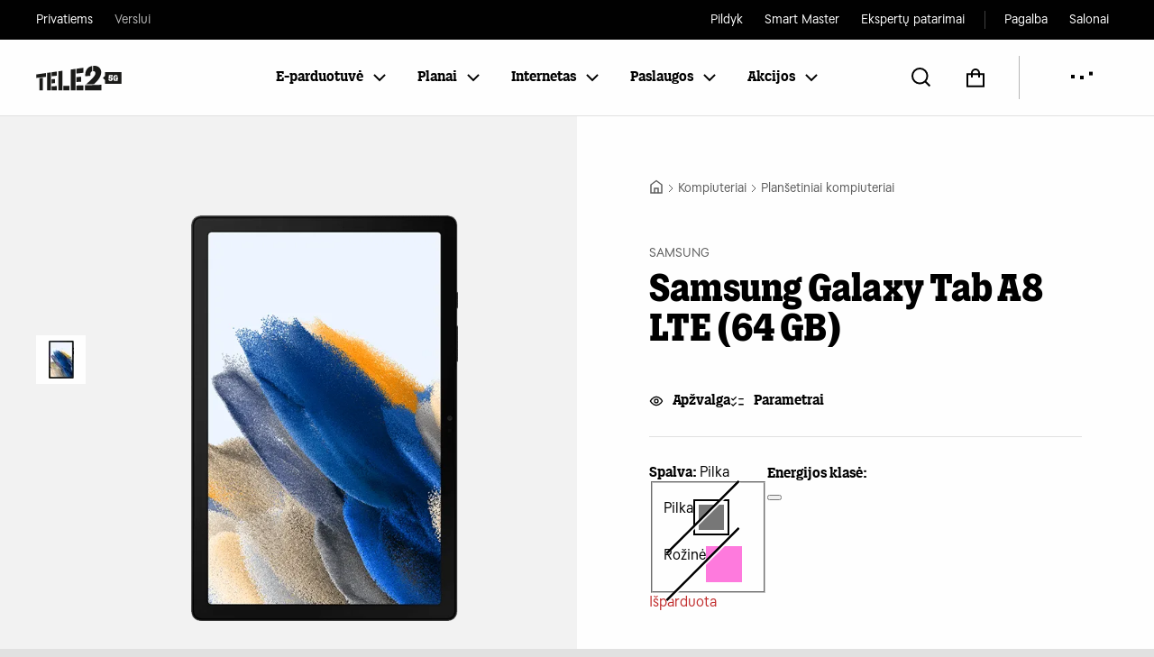

--- FILE ---
content_type: text/html; charset=utf-8
request_url: https://tele2.lt/privatiems/kompiuteriai/samsung-galaxy-tab-a8-lte-64gb-14101061?color=pilka
body_size: 54138
content:
<!DOCTYPE html><html lang="lt" class="__className_8d7d2f __className_836464 __className_e564d1"><head><meta charSet="utf-8"/><meta charSet="utf-8"/><meta name="viewport" content="width=device-width, initial-scale=1"/><meta name="viewport" content="width=device-width, initial-scale=1"/><link rel="stylesheet" href="/_next/static/css/04a3e107f5515518.css" data-precedence="next"/><link rel="stylesheet" href="/_next/static/css/27512f3309e16305.css" data-precedence="next"/><link rel="stylesheet" href="/_next/static/css/9ad16e90e8c99b9a.css" data-precedence="next"/><link rel="stylesheet" href="/_next/static/css/1b9c078bb8b6b57d.css" data-precedence="next"/><link rel="stylesheet" href="/_next/static/css/0a5b2aa84558e0e5.css" data-precedence="next"/><link rel="stylesheet" href="/_next/static/css/193f66f0f3b7a755.css" data-precedence="next"/><link rel="stylesheet" href="/_next/static/css/2629562119f107a6.css" data-precedence="next"/><link rel="stylesheet" href="/_next/static/css/b0c952436acbe14e.css" data-precedence="next"/><link rel="stylesheet" href="/_next/static/css/e8c0e28539d7d2a9.css" data-precedence="next"/><link rel="stylesheet" href="/_next/static/css/1b57b806de3e6c1a.css" data-precedence="next"/><link rel="stylesheet" href="/_next/static/css/bdcbee43a3016b7a.css" data-precedence="next"/><link rel="stylesheet" href="/_next/static/css/d3ddde4d50bc9d92.css" data-precedence="next"/><link rel="stylesheet" href="/_next/static/css/504428bb7d9c9793.css" data-precedence="next"/><link rel="stylesheet" href="/_next/static/css/039aa092741608e6.css" data-precedence="next"/><link rel="stylesheet" href="/_next/static/css/b72796e3c7f9e62b.css" data-precedence="next"/><link rel="stylesheet" href="/_next/static/css/a5424e78e130150e.css" data-precedence="next"/><link rel="stylesheet" href="/_next/static/css/4a3b293137a6b3b0.css" data-precedence="next"/><link rel="stylesheet" href="/_next/static/css/6b0fd5be7936c01d.css" data-precedence="next"/><link rel="preload" as="script" fetchPriority="low" href="/_next/static/chunks/webpack-45aa42b78ba59aba.js"/><script src="/_next/static/chunks/4bd1b696-6b5c0c72b0eadc5f.js" async=""></script><script src="/_next/static/chunks/3794-9e833c15ae4e908c.js" async=""></script><script src="/_next/static/chunks/main-app-dd34b0e775cca20f.js" async=""></script><script src="/_next/static/chunks/7272-c0b762c90428cd14.js" async=""></script><script src="/_next/static/chunks/4341-cf9a7bb3e5abab5e.js" async=""></script><script src="/_next/static/chunks/2665-3054c0f92ff45303.js" async=""></script><script src="/_next/static/chunks/3245-eae05a31da4b83ee.js" async=""></script><script src="/_next/static/chunks/2661-7558bd3c1ad32511.js" async=""></script><script src="/_next/static/chunks/875-d434d14be09af5c4.js" async=""></script><script src="/_next/static/chunks/8126-a500fc9aa39c9f5c.js" async=""></script><script src="/_next/static/chunks/1840-3d71db8f80ca1182.js" async=""></script><script src="/_next/static/chunks/9354-8144657642508bf7.js" async=""></script><script src="/_next/static/chunks/7197-d5dad349f4b317b0.js" async=""></script><script src="/_next/static/chunks/4510-2719b44af42c8894.js" async=""></script><script src="/_next/static/chunks/5236-be84dede60de3d14.js" async=""></script><script src="/_next/static/chunks/3365-105e32bd4c239c58.js" async=""></script><script src="/_next/static/chunks/9103-d27b8f5a1d49386c.js" async=""></script><script src="/_next/static/chunks/9855-2952acf2caede513.js" async=""></script><script src="/_next/static/chunks/3330-a511bfb65190b128.js" async=""></script><script src="/_next/static/chunks/app/(main)/layout-5a13c4ddc99a5efc.js" async=""></script><script src="/_next/static/chunks/1005-6d8b455b015e714d.js" async=""></script><script src="/_next/static/chunks/9578-1e5650641d99154c.js" async=""></script><script src="/_next/static/chunks/app/(main)/%5B%5B...path%5D%5D/page-e7732ab4f22c349d.js" async=""></script><script src="/_next/static/chunks/8689-981cd82a0a4d1ac9.js" async=""></script><script src="/_next/static/chunks/app/(main)/error-af43184873f192ba.js" async=""></script><link rel="preload" href="https://consent.cookiebot.com/uc.js" as="script"/><link rel="preload" href="https://embed.binkies3d.com/integrations/xrzbYEA1/cjn8rts8/script.js" as="script"/><meta name="next-size-adjust" content=""/><meta http-equiv="X-UA-Compatible" content="ie=edge"/><meta name="theme-color" content="#010101"/><link rel="shortcut icon" href="/favicon.ico"/><title>Planšetinis Kompiuteris Samsung Galaxy Tab A8 LTE (64 GB) - TELE2</title><meta name="description" content="Galaxy Tab A8 – puikiai atliekantis ir pagrindines funkcijas, ir daugybę kitų – taps jūsų praktišku palydovu."/><link rel="canonical" href="https://tele2.lt/privatiems/samsung-galaxy-tab-a8-lte-64gb-14101061"/><meta property="og:title" content="Planšetinis Kompiuteris Samsung Galaxy Tab A8 LTE (64 GB)"/><meta property="og:description" content="Galaxy Tab A8 – puikiai atliekantis ir pagrindines funkcijas, ir daugybę kitų – taps jūsų praktišku palydovu."/><meta property="og:url" content="https://tele2.lt//privatiems/kompiuteriai/samsung-galaxy-tab-a8-lte-64gb-14101061"/><meta name="twitter:card" content="summary"/><meta name="twitter:title" content="Planšetinis Kompiuteris Samsung Galaxy Tab A8 LTE (64 GB)"/><meta name="twitter:description" content="Galaxy Tab A8 – puikiai atliekantis ir pagrindines funkcijas, ir daugybę kitų – taps jūsų praktišku palydovu."/><link rel="apple-touch-icon" href="/apple-icon-12jlf3.png?062e03946a68da0e" type="image/png" sizes="180x180"/><script src="/_next/static/chunks/polyfills-42372ed130431b0a.js" noModule=""></script></head><body><div hidden=""><!--$--><!--/$--></div><script>(self.__next_s=self.__next_s||[]).push(["https://consent.cookiebot.com/uc.js",{"type":"text/javascript","data-cbid":"6d420c5f-b696-401d-a140-83821b896266","data-blockingmode":"auto","id":"Cookiebot"}])</script><div id="app"><div class="Layout_app__gCWn1"><a href="#content" class="Button_button__5R1YQ Button_blue__aP5vI SkipToContent_skipToContent__lps_5"><span class="prefix"></span><span class="content">Eiti prie pagrindinio turinio</span></a><div></div><div class="Layout_content___6wf4"><div class="MainMenu_storeMenu__GvqF3 StoreMenu_storesMenu__J8jOc"><div class="StoreMenu_container__GVORg"><ul class="StoreMenu_linksGroup__7ApEg group-left"><li><a class="StoreMenu_link__dNbWo" href="https://tele2.lt">Privatiems</a></li><li><a class="StoreMenu_link__dNbWo hover-fade" href="https://tele2.lt/verslui">Verslui</a></li></ul><ul class="StoreMenu_linksGroup__7ApEg group-right"><li><a class="StoreMenu_link__dNbWo hover-icon" href="https://pildyk.lt/?utm_source=tele2&amp;utm_medium=referral">Pildyk<svg xmlns="http://www.w3.org/2000/svg" viewBox="0 0 24 24" class="icon"><path fill="none" fill-rule="evenodd" stroke="currentColor" stroke-width="2" d="m8.768 6.231 5.54 5.538-5.538 5.54"></path></svg></a></li><li><a class="StoreMenu_link__dNbWo hover-icon" href="https://smartmaster.lt/?utm_source=tele2header&amp;utm_medium=none&amp;utm_campaign=tele2header">Smart Master<svg xmlns="http://www.w3.org/2000/svg" viewBox="0 0 24 24" class="icon"><path fill="none" fill-rule="evenodd" stroke="currentColor" stroke-width="2" d="m8.768 6.231 5.54 5.538-5.538 5.54"></path></svg></a></li><li><a class="StoreMenu_link__dNbWo hover-icon" href="https://tele2.lt/privatiems/inovaciju-biuras">Ekspertų patarimai<svg xmlns="http://www.w3.org/2000/svg" viewBox="0 0 24 24" class="icon"><path fill="none" fill-rule="evenodd" stroke="currentColor" stroke-width="2" d="m8.768 6.231 5.54 5.538-5.538 5.54"></path></svg></a></li></ul><ul class="StoreMenu_linksGroup__7ApEg group-right"><li><a class="StoreMenu_link__dNbWo hover-icon" href="https://tele2.lt/pagalba">Pagalba<svg xmlns="http://www.w3.org/2000/svg" viewBox="0 0 24 24" class="icon"><path fill="none" fill-rule="evenodd" stroke="currentColor" stroke-width="2" d="m8.768 6.231 5.54 5.538-5.538 5.54"></path></svg></a></li><li><a class="StoreMenu_link__dNbWo hover-icon" href="https://tele2.lt/salonai">Salonai<svg xmlns="http://www.w3.org/2000/svg" viewBox="0 0 24 24" class="icon"><path fill="none" fill-rule="evenodd" stroke="currentColor" stroke-width="2" d="m8.768 6.231 5.54 5.538-5.538 5.54"></path></svg></a></li></ul></div></div><div class="MainMenu_mainMenu__E4Om_"><div class="MainMenu_mainMenuContainer__xGbOp"><div class="MainMenu_menuItemsMobile___jDjy mobile-items-left"><button aria-label="Meniu" class="MainMenu_menuItemMobile___Oxh0 MainMenu_burgerMenuItem__HI_mE burger-menu"><svg xmlns="http://www.w3.org/2000/svg" viewBox="0 0 48 48" class="icon icon-close"><path fill-rule="evenodd" d="M38 12.83 35.17 10 24 21.17 12.83 10 10 12.83 21.17 24 10 35.17 12.83 38 24 26.83 35.17 38 38 35.17 26.83 24z"></path></svg><svg xmlns="http://www.w3.org/2000/svg" fill="none" viewBox="0 0 24 24" class="icon icon-menu active"><path stroke="#000" stroke-width="2" d="M14.541 17.813H1.5M22.5 5.625h-21M22.5 11.625h-21"></path></svg></button></div><div class="MainMenu_logoContainer__CoLv9"><a aria-label="Pagrindinis puslapis" class="MainMenu_logo__D1zUB Christmas-logo" href="https://tele2.lt/privatiems"><img alt="Tele2" loading="lazy" width="95" height="45" decoding="async" data-nimg="1" class="MainMenu_logoImage__2BPRe" style="color:transparent" src="https://cdn.tele2.lt/media/logo/stores/1/Tele2_logo_5G_1.svg"/></a></div><div class="MainMenu_menuItems__5SNJC"><div class="MainMenu_categoriesMenuItems__J4qg9"><button data-menu-item-id="249" class="MainMenu_menuItem__jbzRh categories-menu-item" aria-expanded="false"><span class="label">E-parduotuvė</span><svg xmlns="http://www.w3.org/2000/svg" fill="none" viewBox="0 0 24 24" class="icon icon-right"><path stroke="#000" stroke-width="2" d="m6 9 6 6 6-6"></path></svg></button><button data-menu-item-id="290" class="MainMenu_menuItem__jbzRh categories-menu-item" aria-expanded="false"><span class="label">Planai</span><svg xmlns="http://www.w3.org/2000/svg" fill="none" viewBox="0 0 24 24" class="icon icon-right"><path stroke="#000" stroke-width="2" d="m6 9 6 6 6-6"></path></svg></button><button data-menu-item-id="582" class="MainMenu_menuItem__jbzRh categories-menu-item" aria-expanded="false"><span class="label">Internetas</span><svg xmlns="http://www.w3.org/2000/svg" fill="none" viewBox="0 0 24 24" class="icon icon-right"><path stroke="#000" stroke-width="2" d="m6 9 6 6 6-6"></path></svg></button><button data-menu-item-id="298" class="MainMenu_menuItem__jbzRh categories-menu-item" aria-expanded="false"><span class="label">Paslaugos</span><svg xmlns="http://www.w3.org/2000/svg" fill="none" viewBox="0 0 24 24" class="icon icon-right"><path stroke="#000" stroke-width="2" d="m6 9 6 6 6-6"></path></svg></button><button data-menu-item-id="299" class="MainMenu_menuItem__jbzRh categories-menu-item" aria-expanded="false"><span class="label">Akcijos</span><svg xmlns="http://www.w3.org/2000/svg" fill="none" viewBox="0 0 24 24" class="icon icon-right"><path stroke="#000" stroke-width="2" d="m6 9 6 6 6-6"></path></svg></button></div></div><button class="MainMenu_menuItem__jbzRh search" aria-label="Atidaryti paiešką" data-menu-item-id="search"><svg xmlns="http://www.w3.org/2000/svg" fill="none" viewBox="0 0 24 24" class="icon"><path stroke="#000" stroke-linejoin="bevel" stroke-width="2" d="m15.84 15.933 3.766 3.678.016.016 1.744 1.83z" clip-rule="evenodd"></path><path stroke="#000" stroke-width="2" d="M10.288 18.575a8.287 8.287 0 1 0 0-16.575 8.287 8.287 0 0 0 0 16.575Z"></path></svg></button><button aria-label="Atidaryti krepšelį" type="button" class="Button_button__5R1YQ Button_noStyle__mJALv MainMenu_menuItem__jbzRh cart"><svg xmlns="http://www.w3.org/2000/svg" fill="none" viewBox="0 0 24 24" class="icon"><path stroke="#000" stroke-width="2" d="M3 8.192h17.962v13.472H3z"></path><path stroke="#000" stroke-width="2" d="M8 12V7a4 4 0 0 1 8 0v5"></path></svg></button><div class="MainMenu_accountMenuContainer__hEH1Y"><!--$!--><template data-dgst="BAILOUT_TO_CLIENT_SIDE_RENDERING"></template><div class="MainMenu_menuItem__jbzRh my-tele2"><span class="label AccountMenuButtonLoading_loadingLabel__WJqwE"><div class="Loader_loader__e0MVM"><span class="Loader_small_dot__a8XG8"></span><span class="Loader_small_dot__a8XG8"></span><span class="Loader_small_dot__a8XG8"></span></div></span></div><!--/$--><div class="MainMenu_desktopAccountDropdown__8ZlQm"><div class="AccountMenuDropdown_accountDropdown__3HXoS" role="menu"><div class="AccountMenuDropdown_accountContent__VVm94"><a href="https://mano.tele2.lt" class="Button_button__5R1YQ Button_noStyle__mJALv AccountMenuDropdown_button__nlfAF bordered"><div class="info"><svg xmlns="http://www.w3.org/2000/svg" fill="none" viewBox="0 0 24 24" class="icon"><path stroke="#fff" stroke-width="2" d="M3 22.5V9l9-6.75L21 9v13.5z"></path><path stroke="#fff" stroke-width="2" d="M9 23v-8h6v8"></path></svg><span class="AccountMenuDropdown_boldText__rDffq">Eiti į savitarną</span></div></a></div><div class="AccountMenuDropdown_accountFooter__ckDru"><button type="button" class="Button_button__5R1YQ Button_noStyle__mJALv AccountMenuDropdown_button__nlfAF"><svg xmlns="http://www.w3.org/2000/svg" fill="none" viewBox="0 0 24 24" class="icon"><path stroke="#000" stroke-width="2" d="M12 4h8v16h-8M9 6l-6 6 6 6M3.5 12H15"></path></svg><span class="AccountMenuDropdown_boldText__rDffq">Atsijungti</span></button></div></div></div></div><button aria-label="Meniu" class="MainMenu_menuItem__jbzRh MainMenu_burgerMenuItem__HI_mE burger-menu"><svg xmlns="http://www.w3.org/2000/svg" viewBox="0 0 48 48" class="icon icon-close"><path fill-rule="evenodd" d="M38 12.83 35.17 10 24 21.17 12.83 10 10 12.83 21.17 24 10 35.17 12.83 38 24 26.83 35.17 38 38 35.17 26.83 24z"></path></svg><svg xmlns="http://www.w3.org/2000/svg" fill="none" viewBox="0 0 24 24" class="icon icon-menu active"><path stroke="#000" stroke-width="2" d="M14.541 17.813H1.5M22.5 5.625h-21M22.5 11.625h-21"></path></svg></button><div id="mobileAccountMenuContainer" class="MainMenu_menuItemsMobile___jDjy mobile-items-right"><button class="MainMenu_menuItemMobile___Oxh0 search" aria-label="Atidaryti paiešką" type="button"><svg xmlns="http://www.w3.org/2000/svg" fill="none" viewBox="0 0 24 24" class="icon"><path stroke="#000" stroke-linejoin="bevel" stroke-width="2" d="m15.84 15.933 3.766 3.678.016.016 1.744 1.83z" clip-rule="evenodd"></path><path stroke="#000" stroke-width="2" d="M10.288 18.575a8.287 8.287 0 1 0 0-16.575 8.287 8.287 0 0 0 0 16.575Z"></path></svg></button><a aria-label="Atidaryti krepšelį" class="Link_root__6Z6Py MainMenu_menuItemMobile___Oxh0 cart" href="/privatiems/pirkimas/pirkiniu-krepselis"><svg xmlns="http://www.w3.org/2000/svg" fill="none" viewBox="0 0 24 24" class="icon"><path stroke="#000" stroke-width="2" d="M3 8.192h17.962v13.472H3z"></path><path stroke="#000" stroke-width="2" d="M8 12V7a4 4 0 0 1 8 0v5"></path></svg></a><!--$!--><template data-dgst="BAILOUT_TO_CLIENT_SIDE_RENDERING"></template><!--/$--></div><div class="MainMenu_mobileAccountDropdown__2SmS7"><div class="AccountMenuDropdown_accountDropdown__3HXoS" role="menu"><div class="AccountMenuDropdown_accountContent__VVm94"><a href="https://mano.tele2.lt" class="Button_button__5R1YQ Button_noStyle__mJALv AccountMenuDropdown_button__nlfAF bordered"><div class="info"><svg xmlns="http://www.w3.org/2000/svg" fill="none" viewBox="0 0 24 24" class="icon"><path stroke="#fff" stroke-width="2" d="M3 22.5V9l9-6.75L21 9v13.5z"></path><path stroke="#fff" stroke-width="2" d="M9 23v-8h6v8"></path></svg><span class="AccountMenuDropdown_boldText__rDffq">Eiti į savitarną</span></div></a></div><div class="AccountMenuDropdown_accountFooter__ckDru"><button type="button" class="Button_button__5R1YQ Button_noStyle__mJALv AccountMenuDropdown_button__nlfAF"><svg xmlns="http://www.w3.org/2000/svg" fill="none" viewBox="0 0 24 24" class="icon"><path stroke="#000" stroke-width="2" d="M12 4h8v16h-8M9 6l-6 6 6 6M3.5 12H15"></path></svg><span class="AccountMenuDropdown_boldText__rDffq">Atsijungti</span></button></div></div></div><div class="OffCanvasMenu_offCanvasMenu__lkvKr"><div class="OffCanvasMenu_offCanvasMenuLevel__bW4DD level-1 active"><div class="Dropdown_dropdown__94_XW MenuDropdown_menuDropdown__88grV"><button id="_R_1dkaqivb_-trigger" type="button" tabindex="0" class="selected" aria-expanded="false" aria-haspopup="listbox" aria-controls="dropdown-options-menu"><span class="label">Privatiems</span><svg xmlns="http://www.w3.org/2000/svg" fill="none" viewBox="0 0 24 24" class="icon-toggle" width="24" height="24"><path stroke="#000" stroke-width="2" d="m6 9 6 6 6-6"></path></svg></button></div><div class="OffCanvasMenu_offCanvasMenuSection__hHUhw level-1" data-item-id="249"><button class="menuItem"><span class="label">E-parduotuvė</span><svg xmlns="http://www.w3.org/2000/svg" viewBox="0 0 24 24" class="icon"><path fill="none" fill-rule="evenodd" stroke="currentColor" stroke-width="2" d="m8.768 6.231 5.54 5.538-5.538 5.54"></path></svg></button></div><div class="OffCanvasMenu_offCanvasMenuSection__hHUhw level-1" data-item-id="290"><button class="menuItem"><span class="label">Planai</span><svg xmlns="http://www.w3.org/2000/svg" viewBox="0 0 24 24" class="icon"><path fill="none" fill-rule="evenodd" stroke="currentColor" stroke-width="2" d="m8.768 6.231 5.54 5.538-5.538 5.54"></path></svg></button></div><div class="OffCanvasMenu_offCanvasMenuSection__hHUhw level-1" data-item-id="582"><button class="menuItem"><span class="label">Internetas</span><svg xmlns="http://www.w3.org/2000/svg" viewBox="0 0 24 24" class="icon"><path fill="none" fill-rule="evenodd" stroke="currentColor" stroke-width="2" d="m8.768 6.231 5.54 5.538-5.538 5.54"></path></svg></button></div><div class="OffCanvasMenu_offCanvasMenuSection__hHUhw level-1" data-item-id="298"><button class="menuItem"><span class="label">Paslaugos</span><svg xmlns="http://www.w3.org/2000/svg" viewBox="0 0 24 24" class="icon"><path fill="none" fill-rule="evenodd" stroke="currentColor" stroke-width="2" d="m8.768 6.231 5.54 5.538-5.538 5.54"></path></svg></button></div><div class="OffCanvasMenu_offCanvasMenuSection__hHUhw level-1" data-item-id="299"><button class="menuItem"><span class="label">Akcijos</span><svg xmlns="http://www.w3.org/2000/svg" viewBox="0 0 24 24" class="icon"><path fill="none" fill-rule="evenodd" stroke="currentColor" stroke-width="2" d="m8.768 6.231 5.54 5.538-5.538 5.54"></path></svg></button></div></div><div data-item-id="249" class="OffCanvasMenu_offCanvasMenuLevel__bW4DD level-2"><div class="OffCanvasMenu_offCanvasMenuSection__hHUhw level-2"><button class="menuItem"><svg xmlns="http://www.w3.org/2000/svg" viewBox="0 0 24 24" class="icon"><path fill="none" fill-rule="evenodd" stroke="currentColor" stroke-width="2" d="m14.309 6.231-5.54 5.538 5.538 5.54"></path></svg><span class="label">E-parduotuvė</span></button><div class="OffCanvasMenu_offCanvasMenuSectionContent__K_VJU"><div class="Accordion_container__8I04o"><div class="AccordionSection_container__v6hUB CategoriesSubmenuAccordion_accordionSection__M_epk background" data-orientation="vertical"><div data-state="closed" data-orientation="vertical" class=""><div class="flex"><button type="button" aria-controls="radix-_R_26hlkaqivb_" aria-expanded="false" data-state="closed" data-orientation="vertical" id="radix-_R_6hlkaqivb_" class="flex flex-1 py-[26px] header items-center min-h-[48px] justify-between cursor-pointer text-left [&amp;[data-state=open]&gt;svg]:rotate-180 focus-visible:outline-2 focus-visible:outline-[#0070D6] focus-visible:outline-offset-2 focus-visible:z-[1]" data-radix-collection-item=""><div class="heading text-[24px] leading-[32px] font-medium font-[&#x27;Tele2Sans&#x27;,_&#x27;Source_Sans_Pro&#x27;,_sans-serif]"><span data-i18n-key="Mėnesio žvaigždės">Mėnesio žvaigždės</span></div><div aria-hidden="true" class="toggle-action flex items-center justify-center flex-0-0-auto bg-transparent border-0 p-0 ml-[15px] cursor-pointer min-w-[36px] min-h-[36px]"><svg xmlns="http://www.w3.org/2000/svg" fill="none" viewBox="0 0 24 24" width="24px" height="24px"><path stroke="#000" stroke-width="2" d="M3 12h18M12 21V3"></path></svg></div></button></div><div data-state="closed" id="radix-_R_26hlkaqivb_" hidden="" role="region" aria-labelledby="radix-_R_6hlkaqivb_" data-orientation="vertical" class="overflow-hidden data-[state=closed]:animate-accordion-up data-[state=open]:animate-accordion-down" style="--radix-accordion-content-height:var(--radix-collapsible-content-height);--radix-accordion-content-width:var(--radix-collapsible-content-width)"></div></div></div><div class="AccordionSection_container__v6hUB CategoriesSubmenuAccordion_accordionSection__M_epk background" data-orientation="vertical"><div data-state="closed" data-orientation="vertical" class=""><div class="flex"><button type="button" aria-controls="radix-_R_2ahlkaqivb_" aria-expanded="false" data-state="closed" data-orientation="vertical" id="radix-_R_ahlkaqivb_" class="flex flex-1 py-[26px] header items-center min-h-[48px] justify-between cursor-pointer text-left [&amp;[data-state=open]&gt;svg]:rotate-180 focus-visible:outline-2 focus-visible:outline-[#0070D6] focus-visible:outline-offset-2 focus-visible:z-[1]" data-radix-collection-item=""><div class="heading text-[24px] leading-[32px] font-medium font-[&#x27;Tele2Sans&#x27;,_&#x27;Source_Sans_Pro&#x27;,_sans-serif]"><span data-i18n-key="Telefonai">Telefonai</span></div><div aria-hidden="true" class="toggle-action flex items-center justify-center flex-0-0-auto bg-transparent border-0 p-0 ml-[15px] cursor-pointer min-w-[36px] min-h-[36px]"><svg xmlns="http://www.w3.org/2000/svg" fill="none" viewBox="0 0 24 24" width="24px" height="24px"><path stroke="#000" stroke-width="2" d="M3 12h18M12 21V3"></path></svg></div></button></div><div data-state="closed" id="radix-_R_2ahlkaqivb_" hidden="" role="region" aria-labelledby="radix-_R_ahlkaqivb_" data-orientation="vertical" class="overflow-hidden data-[state=closed]:animate-accordion-up data-[state=open]:animate-accordion-down" style="--radix-accordion-content-height:var(--radix-collapsible-content-height);--radix-accordion-content-width:var(--radix-collapsible-content-width)"></div></div></div><div class="AccordionSection_container__v6hUB CategoriesSubmenuAccordion_accordionSection__M_epk background" data-orientation="vertical"><div data-state="closed" data-orientation="vertical" class=""><div class="flex"><button type="button" aria-controls="radix-_R_2ehlkaqivb_" aria-expanded="false" data-state="closed" data-orientation="vertical" id="radix-_R_ehlkaqivb_" class="flex flex-1 py-[26px] header items-center min-h-[48px] justify-between cursor-pointer text-left [&amp;[data-state=open]&gt;svg]:rotate-180 focus-visible:outline-2 focus-visible:outline-[#0070D6] focus-visible:outline-offset-2 focus-visible:z-[1]" data-radix-collection-item=""><div class="heading text-[24px] leading-[32px] font-medium font-[&#x27;Tele2Sans&#x27;,_&#x27;Source_Sans_Pro&#x27;,_sans-serif]"><span data-i18n-key="Išmanieji laikrodžiai">Išmanieji laikrodžiai</span></div><div aria-hidden="true" class="toggle-action flex items-center justify-center flex-0-0-auto bg-transparent border-0 p-0 ml-[15px] cursor-pointer min-w-[36px] min-h-[36px]"><svg xmlns="http://www.w3.org/2000/svg" fill="none" viewBox="0 0 24 24" width="24px" height="24px"><path stroke="#000" stroke-width="2" d="M3 12h18M12 21V3"></path></svg></div></button></div><div data-state="closed" id="radix-_R_2ehlkaqivb_" hidden="" role="region" aria-labelledby="radix-_R_ehlkaqivb_" data-orientation="vertical" class="overflow-hidden data-[state=closed]:animate-accordion-up data-[state=open]:animate-accordion-down" style="--radix-accordion-content-height:var(--radix-collapsible-content-height);--radix-accordion-content-width:var(--radix-collapsible-content-width)"></div></div></div><div class="AccordionSection_container__v6hUB CategoriesSubmenuAccordion_accordionSection__M_epk background" data-orientation="vertical"><div data-state="closed" data-orientation="vertical" class=""><div class="flex"><button type="button" aria-controls="radix-_R_2ihlkaqivb_" aria-expanded="false" data-state="closed" data-orientation="vertical" id="radix-_R_ihlkaqivb_" class="flex flex-1 py-[26px] header items-center min-h-[48px] justify-between cursor-pointer text-left [&amp;[data-state=open]&gt;svg]:rotate-180 focus-visible:outline-2 focus-visible:outline-[#0070D6] focus-visible:outline-offset-2 focus-visible:z-[1]" data-radix-collection-item=""><div class="heading text-[24px] leading-[32px] font-medium font-[&#x27;Tele2Sans&#x27;,_&#x27;Source_Sans_Pro&#x27;,_sans-serif]"><span data-i18n-key="Nešiojamieji kompiuteriai">Nešiojamieji kompiuteriai</span></div><div aria-hidden="true" class="toggle-action flex items-center justify-center flex-0-0-auto bg-transparent border-0 p-0 ml-[15px] cursor-pointer min-w-[36px] min-h-[36px]"><svg xmlns="http://www.w3.org/2000/svg" fill="none" viewBox="0 0 24 24" width="24px" height="24px"><path stroke="#000" stroke-width="2" d="M3 12h18M12 21V3"></path></svg></div></button></div><div data-state="closed" id="radix-_R_2ihlkaqivb_" hidden="" role="region" aria-labelledby="radix-_R_ihlkaqivb_" data-orientation="vertical" class="overflow-hidden data-[state=closed]:animate-accordion-up data-[state=open]:animate-accordion-down" style="--radix-accordion-content-height:var(--radix-collapsible-content-height);--radix-accordion-content-width:var(--radix-collapsible-content-width)"></div></div></div><div class="AccordionSection_container__v6hUB CategoriesSubmenuAccordion_accordionSection__M_epk background" data-orientation="vertical"><div data-state="closed" data-orientation="vertical" class=""><div class="flex"><button type="button" aria-controls="radix-_R_2mhlkaqivb_" aria-expanded="false" data-state="closed" data-orientation="vertical" id="radix-_R_mhlkaqivb_" class="flex flex-1 py-[26px] header items-center min-h-[48px] justify-between cursor-pointer text-left [&amp;[data-state=open]&gt;svg]:rotate-180 focus-visible:outline-2 focus-visible:outline-[#0070D6] focus-visible:outline-offset-2 focus-visible:z-[1]" data-radix-collection-item=""><div class="heading text-[24px] leading-[32px] font-medium font-[&#x27;Tele2Sans&#x27;,_&#x27;Source_Sans_Pro&#x27;,_sans-serif]"><span data-i18n-key="Planšetiniai kompiuteriai">Planšetiniai kompiuteriai</span></div><div aria-hidden="true" class="toggle-action flex items-center justify-center flex-0-0-auto bg-transparent border-0 p-0 ml-[15px] cursor-pointer min-w-[36px] min-h-[36px]"><svg xmlns="http://www.w3.org/2000/svg" fill="none" viewBox="0 0 24 24" width="24px" height="24px"><path stroke="#000" stroke-width="2" d="M3 12h18M12 21V3"></path></svg></div></button></div><div data-state="closed" id="radix-_R_2mhlkaqivb_" hidden="" role="region" aria-labelledby="radix-_R_mhlkaqivb_" data-orientation="vertical" class="overflow-hidden data-[state=closed]:animate-accordion-up data-[state=open]:animate-accordion-down" style="--radix-accordion-content-height:var(--radix-collapsible-content-height);--radix-accordion-content-width:var(--radix-collapsible-content-width)"></div></div></div><div class="AccordionSection_container__v6hUB CategoriesSubmenuAccordion_accordionSection__M_epk background" data-orientation="vertical"><div data-state="closed" data-orientation="vertical" class=""><div class="flex"><button type="button" aria-controls="radix-_R_2qhlkaqivb_" aria-expanded="false" data-state="closed" data-orientation="vertical" id="radix-_R_qhlkaqivb_" class="flex flex-1 py-[26px] header items-center min-h-[48px] justify-between cursor-pointer text-left [&amp;[data-state=open]&gt;svg]:rotate-180 focus-visible:outline-2 focus-visible:outline-[#0070D6] focus-visible:outline-offset-2 focus-visible:z-[1]" data-radix-collection-item=""><div class="heading text-[24px] leading-[32px] font-medium font-[&#x27;Tele2Sans&#x27;,_&#x27;Source_Sans_Pro&#x27;,_sans-serif]"><span data-i18n-key="Televizoriai">Televizoriai</span></div><div aria-hidden="true" class="toggle-action flex items-center justify-center flex-0-0-auto bg-transparent border-0 p-0 ml-[15px] cursor-pointer min-w-[36px] min-h-[36px]"><svg xmlns="http://www.w3.org/2000/svg" fill="none" viewBox="0 0 24 24" width="24px" height="24px"><path stroke="#000" stroke-width="2" d="M3 12h18M12 21V3"></path></svg></div></button></div><div data-state="closed" id="radix-_R_2qhlkaqivb_" hidden="" role="region" aria-labelledby="radix-_R_qhlkaqivb_" data-orientation="vertical" class="overflow-hidden data-[state=closed]:animate-accordion-up data-[state=open]:animate-accordion-down" style="--radix-accordion-content-height:var(--radix-collapsible-content-height);--radix-accordion-content-width:var(--radix-collapsible-content-width)"></div></div></div><div class="AccordionSection_container__v6hUB CategoriesSubmenuAccordion_accordionSection__M_epk background" data-orientation="vertical"><div data-state="closed" data-orientation="vertical" class=""><div class="flex"><button type="button" aria-controls="radix-_R_2uhlkaqivb_" aria-expanded="false" data-state="closed" data-orientation="vertical" id="radix-_R_uhlkaqivb_" class="flex flex-1 py-[26px] header items-center min-h-[48px] justify-between cursor-pointer text-left [&amp;[data-state=open]&gt;svg]:rotate-180 focus-visible:outline-2 focus-visible:outline-[#0070D6] focus-visible:outline-offset-2 focus-visible:z-[1]" data-radix-collection-item=""><div class="heading text-[24px] leading-[32px] font-medium font-[&#x27;Tele2Sans&#x27;,_&#x27;Source_Sans_Pro&#x27;,_sans-serif]"><span data-i18n-key="Išmanūs daiktai">Išmanūs daiktai</span></div><div aria-hidden="true" class="toggle-action flex items-center justify-center flex-0-0-auto bg-transparent border-0 p-0 ml-[15px] cursor-pointer min-w-[36px] min-h-[36px]"><svg xmlns="http://www.w3.org/2000/svg" fill="none" viewBox="0 0 24 24" width="24px" height="24px"><path stroke="#000" stroke-width="2" d="M3 12h18M12 21V3"></path></svg></div></button></div><div data-state="closed" id="radix-_R_2uhlkaqivb_" hidden="" role="region" aria-labelledby="radix-_R_uhlkaqivb_" data-orientation="vertical" class="overflow-hidden data-[state=closed]:animate-accordion-up data-[state=open]:animate-accordion-down" style="--radix-accordion-content-height:var(--radix-collapsible-content-height);--radix-accordion-content-width:var(--radix-collapsible-content-width)"></div></div></div><div class="AccordionSection_container__v6hUB CategoriesSubmenuAccordion_accordionSection__M_epk background" data-orientation="vertical"><div data-state="closed" data-orientation="vertical" class=""><div class="flex"><button type="button" aria-controls="radix-_R_32hlkaqivb_" aria-expanded="false" data-state="closed" data-orientation="vertical" id="radix-_R_12hlkaqivb_" class="flex flex-1 py-[26px] header items-center min-h-[48px] justify-between cursor-pointer text-left [&amp;[data-state=open]&gt;svg]:rotate-180 focus-visible:outline-2 focus-visible:outline-[#0070D6] focus-visible:outline-offset-2 focus-visible:z-[1]" data-radix-collection-item=""><div class="heading text-[24px] leading-[32px] font-medium font-[&#x27;Tele2Sans&#x27;,_&#x27;Source_Sans_Pro&#x27;,_sans-serif]"><span data-i18n-key="Aksesuarai ir priedai">Aksesuarai ir priedai</span></div><div aria-hidden="true" class="toggle-action flex items-center justify-center flex-0-0-auto bg-transparent border-0 p-0 ml-[15px] cursor-pointer min-w-[36px] min-h-[36px]"><svg xmlns="http://www.w3.org/2000/svg" fill="none" viewBox="0 0 24 24" width="24px" height="24px"><path stroke="#000" stroke-width="2" d="M3 12h18M12 21V3"></path></svg></div></button></div><div data-state="closed" id="radix-_R_32hlkaqivb_" hidden="" role="region" aria-labelledby="radix-_R_12hlkaqivb_" data-orientation="vertical" class="overflow-hidden data-[state=closed]:animate-accordion-up data-[state=open]:animate-accordion-down" style="--radix-accordion-content-height:var(--radix-collapsible-content-height);--radix-accordion-content-width:var(--radix-collapsible-content-width)"></div></div></div></div></div></div></div><div data-item-id="290" class="OffCanvasMenu_offCanvasMenuLevel__bW4DD level-2"><div class="OffCanvasMenu_offCanvasMenuSection__hHUhw level-2"><button class="menuItem"><svg xmlns="http://www.w3.org/2000/svg" viewBox="0 0 24 24" class="icon"><path fill="none" fill-rule="evenodd" stroke="currentColor" stroke-width="2" d="m14.309 6.231-5.54 5.538 5.538 5.54"></path></svg><span class="label">Planai</span></button><div class="OffCanvasMenu_offCanvasMenuSectionContent__K_VJU"><div class="Accordion_container__8I04o"><div class="AccordionSection_container__v6hUB CategoriesSubmenuAccordion_accordionSection__M_epk background" data-orientation="vertical"><div data-state="closed" data-orientation="vertical" class=""><div class="flex"><button type="button" aria-controls="radix-_R_milkaqivb_" aria-expanded="false" data-state="closed" data-orientation="vertical" id="radix-_R_6ilkaqivb_" class="flex flex-1 py-[26px] header items-center min-h-[48px] justify-between cursor-pointer text-left [&amp;[data-state=open]&gt;svg]:rotate-180 focus-visible:outline-2 focus-visible:outline-[#0070D6] focus-visible:outline-offset-2 focus-visible:z-[1]" data-radix-collection-item=""><div class="heading text-[24px] leading-[32px] font-medium font-[&#x27;Tele2Sans&#x27;,_&#x27;Source_Sans_Pro&#x27;,_sans-serif]"><span data-i18n-key="Mobilusis ryšys">Mobilusis ryšys</span></div><div aria-hidden="true" class="toggle-action flex items-center justify-center flex-0-0-auto bg-transparent border-0 p-0 ml-[15px] cursor-pointer min-w-[36px] min-h-[36px]"><svg xmlns="http://www.w3.org/2000/svg" fill="none" viewBox="0 0 24 24" width="24px" height="24px"><path stroke="#000" stroke-width="2" d="M3 12h18M12 21V3"></path></svg></div></button></div><div data-state="closed" id="radix-_R_milkaqivb_" hidden="" role="region" aria-labelledby="radix-_R_6ilkaqivb_" data-orientation="vertical" class="overflow-hidden data-[state=closed]:animate-accordion-up data-[state=open]:animate-accordion-down" style="--radix-accordion-content-height:var(--radix-collapsible-content-height);--radix-accordion-content-width:var(--radix-collapsible-content-width)"></div></div></div><div class="AccordionSection_container__v6hUB CategoriesSubmenuAccordion_accordionSection__M_epk background" data-orientation="vertical"><div data-state="closed" data-orientation="vertical" class=""><div class="flex"><button type="button" aria-controls="radix-_R_qilkaqivb_" aria-expanded="false" data-state="closed" data-orientation="vertical" id="radix-_R_ailkaqivb_" class="flex flex-1 py-[26px] header items-center min-h-[48px] justify-between cursor-pointer text-left [&amp;[data-state=open]&gt;svg]:rotate-180 focus-visible:outline-2 focus-visible:outline-[#0070D6] focus-visible:outline-offset-2 focus-visible:z-[1]" data-radix-collection-item=""><div class="heading text-[24px] leading-[32px] font-medium font-[&#x27;Tele2Sans&#x27;,_&#x27;Source_Sans_Pro&#x27;,_sans-serif]"><span data-i18n-key="Internetas">Internetas</span></div><div aria-hidden="true" class="toggle-action flex items-center justify-center flex-0-0-auto bg-transparent border-0 p-0 ml-[15px] cursor-pointer min-w-[36px] min-h-[36px]"><svg xmlns="http://www.w3.org/2000/svg" fill="none" viewBox="0 0 24 24" width="24px" height="24px"><path stroke="#000" stroke-width="2" d="M3 12h18M12 21V3"></path></svg></div></button></div><div data-state="closed" id="radix-_R_qilkaqivb_" hidden="" role="region" aria-labelledby="radix-_R_ailkaqivb_" data-orientation="vertical" class="overflow-hidden data-[state=closed]:animate-accordion-up data-[state=open]:animate-accordion-down" style="--radix-accordion-content-height:var(--radix-collapsible-content-height);--radix-accordion-content-width:var(--radix-collapsible-content-width)"></div></div></div><div class="AccordionSection_container__v6hUB CategoriesSubmenuAccordion_accordionSection__M_epk background" data-orientation="vertical"><div data-state="closed" data-orientation="vertical" class=""><div class="flex"><button type="button" aria-controls="radix-_R_uilkaqivb_" aria-expanded="false" data-state="closed" data-orientation="vertical" id="radix-_R_eilkaqivb_" class="flex flex-1 py-[26px] header items-center min-h-[48px] justify-between cursor-pointer text-left [&amp;[data-state=open]&gt;svg]:rotate-180 focus-visible:outline-2 focus-visible:outline-[#0070D6] focus-visible:outline-offset-2 focus-visible:z-[1]" data-radix-collection-item=""><div class="heading text-[24px] leading-[32px] font-medium font-[&#x27;Tele2Sans&#x27;,_&#x27;Source_Sans_Pro&#x27;,_sans-serif]"><span data-i18n-key="Televizija">Televizija</span></div><div aria-hidden="true" class="toggle-action flex items-center justify-center flex-0-0-auto bg-transparent border-0 p-0 ml-[15px] cursor-pointer min-w-[36px] min-h-[36px]"><svg xmlns="http://www.w3.org/2000/svg" fill="none" viewBox="0 0 24 24" width="24px" height="24px"><path stroke="#000" stroke-width="2" d="M3 12h18M12 21V3"></path></svg></div></button></div><div data-state="closed" id="radix-_R_uilkaqivb_" hidden="" role="region" aria-labelledby="radix-_R_eilkaqivb_" data-orientation="vertical" class="overflow-hidden data-[state=closed]:animate-accordion-up data-[state=open]:animate-accordion-down" style="--radix-accordion-content-height:var(--radix-collapsible-content-height);--radix-accordion-content-width:var(--radix-collapsible-content-width)"></div></div></div></div></div></div></div><div data-item-id="582" class="OffCanvasMenu_offCanvasMenuLevel__bW4DD level-2"><div class="OffCanvasMenu_offCanvasMenuSection__hHUhw level-2"><button class="menuItem"><svg xmlns="http://www.w3.org/2000/svg" viewBox="0 0 24 24" class="icon"><path fill="none" fill-rule="evenodd" stroke="currentColor" stroke-width="2" d="m14.309 6.231-5.54 5.538 5.538 5.54"></path></svg><span class="label">Internetas</span></button><div class="OffCanvasMenu_offCanvasMenuSectionContent__K_VJU"><div class="Accordion_container__8I04o"><div class="AccordionSection_container__v6hUB CategoriesSubmenuAccordion_accordionSection__M_epk background" data-orientation="vertical"><div data-state="closed" data-orientation="vertical" class=""><div class="flex"><button type="button" aria-controls="radix-_R_ejlkaqivb_" aria-expanded="false" data-state="closed" data-orientation="vertical" id="radix-_R_6jlkaqivb_" class="flex flex-1 py-[26px] header items-center min-h-[48px] justify-between cursor-pointer text-left [&amp;[data-state=open]&gt;svg]:rotate-180 focus-visible:outline-2 focus-visible:outline-[#0070D6] focus-visible:outline-offset-2 focus-visible:z-[1]" data-radix-collection-item=""><div class="heading text-[24px] leading-[32px] font-medium font-[&#x27;Tele2Sans&#x27;,_&#x27;Source_Sans_Pro&#x27;,_sans-serif]"><span data-i18n-key="Internetas">Internetas</span></div><div aria-hidden="true" class="toggle-action flex items-center justify-center flex-0-0-auto bg-transparent border-0 p-0 ml-[15px] cursor-pointer min-w-[36px] min-h-[36px]"><svg xmlns="http://www.w3.org/2000/svg" fill="none" viewBox="0 0 24 24" width="24px" height="24px"><path stroke="#000" stroke-width="2" d="M3 12h18M12 21V3"></path></svg></div></button></div><div data-state="closed" id="radix-_R_ejlkaqivb_" hidden="" role="region" aria-labelledby="radix-_R_6jlkaqivb_" data-orientation="vertical" class="overflow-hidden data-[state=closed]:animate-accordion-up data-[state=open]:animate-accordion-down" style="--radix-accordion-content-height:var(--radix-collapsible-content-height);--radix-accordion-content-width:var(--radix-collapsible-content-width)"></div></div></div></div></div></div></div><div data-item-id="298" class="OffCanvasMenu_offCanvasMenuLevel__bW4DD level-2"><div class="OffCanvasMenu_offCanvasMenuSection__hHUhw level-2"><button class="menuItem"><svg xmlns="http://www.w3.org/2000/svg" viewBox="0 0 24 24" class="icon"><path fill="none" fill-rule="evenodd" stroke="currentColor" stroke-width="2" d="m14.309 6.231-5.54 5.538 5.538 5.54"></path></svg><span class="label">Paslaugos</span></button><div class="OffCanvasMenu_offCanvasMenuSectionContent__K_VJU"><div class="Accordion_container__8I04o"><div class="AccordionSection_container__v6hUB CategoriesSubmenuAccordion_accordionSection__M_epk background" data-orientation="vertical"><div data-state="closed" data-orientation="vertical" class=""><div class="flex"><button type="button" aria-controls="radix-_R_16klkaqivb_" aria-expanded="false" data-state="closed" data-orientation="vertical" id="radix-_R_6klkaqivb_" class="flex flex-1 py-[26px] header items-center min-h-[48px] justify-between cursor-pointer text-left [&amp;[data-state=open]&gt;svg]:rotate-180 focus-visible:outline-2 focus-visible:outline-[#0070D6] focus-visible:outline-offset-2 focus-visible:z-[1]" data-radix-collection-item=""><div class="heading text-[24px] leading-[32px] font-medium font-[&#x27;Tele2Sans&#x27;,_&#x27;Source_Sans_Pro&#x27;,_sans-serif]"><span data-i18n-key="Populiariausios paslaugos">Populiariausios paslaugos</span></div><div aria-hidden="true" class="toggle-action flex items-center justify-center flex-0-0-auto bg-transparent border-0 p-0 ml-[15px] cursor-pointer min-w-[36px] min-h-[36px]"><svg xmlns="http://www.w3.org/2000/svg" fill="none" viewBox="0 0 24 24" width="24px" height="24px"><path stroke="#000" stroke-width="2" d="M3 12h18M12 21V3"></path></svg></div></button></div><div data-state="closed" id="radix-_R_16klkaqivb_" hidden="" role="region" aria-labelledby="radix-_R_6klkaqivb_" data-orientation="vertical" class="overflow-hidden data-[state=closed]:animate-accordion-up data-[state=open]:animate-accordion-down" style="--radix-accordion-content-height:var(--radix-collapsible-content-height);--radix-accordion-content-width:var(--radix-collapsible-content-width)"></div></div></div><div class="AccordionSection_container__v6hUB CategoriesSubmenuAccordion_accordionSection__M_epk background" data-orientation="vertical"><div data-state="closed" data-orientation="vertical" class=""><div class="flex"><button type="button" aria-controls="radix-_R_1aklkaqivb_" aria-expanded="false" data-state="closed" data-orientation="vertical" id="radix-_R_aklkaqivb_" class="flex flex-1 py-[26px] header items-center min-h-[48px] justify-between cursor-pointer text-left [&amp;[data-state=open]&gt;svg]:rotate-180 focus-visible:outline-2 focus-visible:outline-[#0070D6] focus-visible:outline-offset-2 focus-visible:z-[1]" data-radix-collection-item=""><div class="heading text-[24px] leading-[32px] font-medium font-[&#x27;Tele2Sans&#x27;,_&#x27;Source_Sans_Pro&#x27;,_sans-serif]"><span data-i18n-key="Aktualu">Aktualu</span></div><div aria-hidden="true" class="toggle-action flex items-center justify-center flex-0-0-auto bg-transparent border-0 p-0 ml-[15px] cursor-pointer min-w-[36px] min-h-[36px]"><svg xmlns="http://www.w3.org/2000/svg" fill="none" viewBox="0 0 24 24" width="24px" height="24px"><path stroke="#000" stroke-width="2" d="M3 12h18M12 21V3"></path></svg></div></button></div><div data-state="closed" id="radix-_R_1aklkaqivb_" hidden="" role="region" aria-labelledby="radix-_R_aklkaqivb_" data-orientation="vertical" class="overflow-hidden data-[state=closed]:animate-accordion-up data-[state=open]:animate-accordion-down" style="--radix-accordion-content-height:var(--radix-collapsible-content-height);--radix-accordion-content-width:var(--radix-collapsible-content-width)"></div></div></div><div class="AccordionSection_container__v6hUB CategoriesSubmenuAccordion_accordionSection__M_epk background" data-orientation="vertical"><div data-state="closed" data-orientation="vertical" class=""><div class="flex"><button type="button" aria-controls="radix-_R_1eklkaqivb_" aria-expanded="false" data-state="closed" data-orientation="vertical" id="radix-_R_eklkaqivb_" class="flex flex-1 py-[26px] header items-center min-h-[48px] justify-between cursor-pointer text-left [&amp;[data-state=open]&gt;svg]:rotate-180 focus-visible:outline-2 focus-visible:outline-[#0070D6] focus-visible:outline-offset-2 focus-visible:z-[1]" data-radix-collection-item=""><div class="heading text-[24px] leading-[32px] font-medium font-[&#x27;Tele2Sans&#x27;,_&#x27;Source_Sans_Pro&#x27;,_sans-serif]"><span data-i18n-key="Televizija">Televizija</span></div><div aria-hidden="true" class="toggle-action flex items-center justify-center flex-0-0-auto bg-transparent border-0 p-0 ml-[15px] cursor-pointer min-w-[36px] min-h-[36px]"><svg xmlns="http://www.w3.org/2000/svg" fill="none" viewBox="0 0 24 24" width="24px" height="24px"><path stroke="#000" stroke-width="2" d="M3 12h18M12 21V3"></path></svg></div></button></div><div data-state="closed" id="radix-_R_1eklkaqivb_" hidden="" role="region" aria-labelledby="radix-_R_eklkaqivb_" data-orientation="vertical" class="overflow-hidden data-[state=closed]:animate-accordion-up data-[state=open]:animate-accordion-down" style="--radix-accordion-content-height:var(--radix-collapsible-content-height);--radix-accordion-content-width:var(--radix-collapsible-content-width)"></div></div></div><div class="AccordionSection_container__v6hUB CategoriesSubmenuAccordion_accordionSection__M_epk background" data-orientation="vertical"><div data-state="closed" data-orientation="vertical" class=""><div class="flex"><button type="button" aria-controls="radix-_R_1iklkaqivb_" aria-expanded="false" data-state="closed" data-orientation="vertical" id="radix-_R_iklkaqivb_" class="flex flex-1 py-[26px] header items-center min-h-[48px] justify-between cursor-pointer text-left [&amp;[data-state=open]&gt;svg]:rotate-180 focus-visible:outline-2 focus-visible:outline-[#0070D6] focus-visible:outline-offset-2 focus-visible:z-[1]" data-radix-collection-item=""><div class="heading text-[24px] leading-[32px] font-medium font-[&#x27;Tele2Sans&#x27;,_&#x27;Source_Sans_Pro&#x27;,_sans-serif]"><span data-i18n-key="Draudimo paslaugos">Draudimo paslaugos</span></div><div aria-hidden="true" class="toggle-action flex items-center justify-center flex-0-0-auto bg-transparent border-0 p-0 ml-[15px] cursor-pointer min-w-[36px] min-h-[36px]"><svg xmlns="http://www.w3.org/2000/svg" fill="none" viewBox="0 0 24 24" width="24px" height="24px"><path stroke="#000" stroke-width="2" d="M3 12h18M12 21V3"></path></svg></div></button></div><div data-state="closed" id="radix-_R_1iklkaqivb_" hidden="" role="region" aria-labelledby="radix-_R_iklkaqivb_" data-orientation="vertical" class="overflow-hidden data-[state=closed]:animate-accordion-up data-[state=open]:animate-accordion-down" style="--radix-accordion-content-height:var(--radix-collapsible-content-height);--radix-accordion-content-width:var(--radix-collapsible-content-width)"></div></div></div><div class="AccordionSection_container__v6hUB CategoriesSubmenuAccordion_accordionSection__M_epk background" data-orientation="vertical"><div data-state="closed" data-orientation="vertical" class=""><div class="flex"><button type="button" aria-controls="radix-_R_1mklkaqivb_" aria-expanded="false" data-state="closed" data-orientation="vertical" id="radix-_R_mklkaqivb_" class="flex flex-1 py-[26px] header items-center min-h-[48px] justify-between cursor-pointer text-left [&amp;[data-state=open]&gt;svg]:rotate-180 focus-visible:outline-2 focus-visible:outline-[#0070D6] focus-visible:outline-offset-2 focus-visible:z-[1]" data-radix-collection-item=""><div class="heading text-[24px] leading-[32px] font-medium font-[&#x27;Tele2Sans&#x27;,_&#x27;Source_Sans_Pro&#x27;,_sans-serif]"><span data-i18n-key="Tarptautinis ryšys">Tarptautinis ryšys</span></div><div aria-hidden="true" class="toggle-action flex items-center justify-center flex-0-0-auto bg-transparent border-0 p-0 ml-[15px] cursor-pointer min-w-[36px] min-h-[36px]"><svg xmlns="http://www.w3.org/2000/svg" fill="none" viewBox="0 0 24 24" width="24px" height="24px"><path stroke="#000" stroke-width="2" d="M3 12h18M12 21V3"></path></svg></div></button></div><div data-state="closed" id="radix-_R_1mklkaqivb_" hidden="" role="region" aria-labelledby="radix-_R_mklkaqivb_" data-orientation="vertical" class="overflow-hidden data-[state=closed]:animate-accordion-up data-[state=open]:animate-accordion-down" style="--radix-accordion-content-height:var(--radix-collapsible-content-height);--radix-accordion-content-width:var(--radix-collapsible-content-width)"></div></div></div><div class="AccordionSection_container__v6hUB CategoriesSubmenuAccordion_accordionSection__M_epk background" data-orientation="vertical"><div data-state="closed" data-orientation="vertical" class=""><div class="flex"><button type="button" aria-controls="radix-_R_1qklkaqivb_" aria-expanded="false" data-state="closed" data-orientation="vertical" id="radix-_R_qklkaqivb_" class="flex flex-1 py-[26px] header items-center min-h-[48px] justify-between cursor-pointer text-left [&amp;[data-state=open]&gt;svg]:rotate-180 focus-visible:outline-2 focus-visible:outline-[#0070D6] focus-visible:outline-offset-2 focus-visible:z-[1]" data-radix-collection-item=""><div class="heading text-[24px] leading-[32px] font-medium font-[&#x27;Tele2Sans&#x27;,_&#x27;Source_Sans_Pro&#x27;,_sans-serif]"><span data-i18n-key="Kitos paslaugos">Kitos paslaugos</span></div><div aria-hidden="true" class="toggle-action flex items-center justify-center flex-0-0-auto bg-transparent border-0 p-0 ml-[15px] cursor-pointer min-w-[36px] min-h-[36px]"><svg xmlns="http://www.w3.org/2000/svg" fill="none" viewBox="0 0 24 24" width="24px" height="24px"><path stroke="#000" stroke-width="2" d="M3 12h18M12 21V3"></path></svg></div></button></div><div data-state="closed" id="radix-_R_1qklkaqivb_" hidden="" role="region" aria-labelledby="radix-_R_qklkaqivb_" data-orientation="vertical" class="overflow-hidden data-[state=closed]:animate-accordion-up data-[state=open]:animate-accordion-down" style="--radix-accordion-content-height:var(--radix-collapsible-content-height);--radix-accordion-content-width:var(--radix-collapsible-content-width)"></div></div></div></div></div></div></div><div data-item-id="299" class="OffCanvasMenu_offCanvasMenuLevel__bW4DD level-2"><div class="OffCanvasMenu_offCanvasMenuSection__hHUhw level-2"><button class="menuItem"><svg xmlns="http://www.w3.org/2000/svg" viewBox="0 0 24 24" class="icon"><path fill="none" fill-rule="evenodd" stroke="currentColor" stroke-width="2" d="m14.309 6.231-5.54 5.538 5.538 5.54"></path></svg><span class="label">Akcijos</span></button><div class="OffCanvasMenu_offCanvasMenuSectionContent__K_VJU"><div class="Accordion_container__8I04o"><div class="AccordionSection_container__v6hUB CategoriesSubmenuAccordion_accordionSection__M_epk background" data-orientation="vertical"><div data-state="closed" data-orientation="vertical" class=""><div class="flex"><button type="button" aria-controls="radix-_R_mllkaqivb_" aria-expanded="false" data-state="closed" data-orientation="vertical" id="radix-_R_6llkaqivb_" class="flex flex-1 py-[26px] header items-center min-h-[48px] justify-between cursor-pointer text-left [&amp;[data-state=open]&gt;svg]:rotate-180 focus-visible:outline-2 focus-visible:outline-[#0070D6] focus-visible:outline-offset-2 focus-visible:z-[1]" data-radix-collection-item=""><div class="heading text-[24px] leading-[32px] font-medium font-[&#x27;Tele2Sans&#x27;,_&#x27;Source_Sans_Pro&#x27;,_sans-serif]"><span data-i18n-key="Akcijos">Akcijos</span></div><div aria-hidden="true" class="toggle-action flex items-center justify-center flex-0-0-auto bg-transparent border-0 p-0 ml-[15px] cursor-pointer min-w-[36px] min-h-[36px]"><svg xmlns="http://www.w3.org/2000/svg" fill="none" viewBox="0 0 24 24" width="24px" height="24px"><path stroke="#000" stroke-width="2" d="M3 12h18M12 21V3"></path></svg></div></button></div><div data-state="closed" id="radix-_R_mllkaqivb_" hidden="" role="region" aria-labelledby="radix-_R_6llkaqivb_" data-orientation="vertical" class="overflow-hidden data-[state=closed]:animate-accordion-up data-[state=open]:animate-accordion-down" style="--radix-accordion-content-height:var(--radix-collapsible-content-height);--radix-accordion-content-width:var(--radix-collapsible-content-width)"></div></div></div><div class="AccordionSection_container__v6hUB CategoriesSubmenuAccordion_accordionSection__M_epk background" data-orientation="vertical"><div data-state="closed" data-orientation="vertical" class=""><div class="flex"><button type="button" aria-controls="radix-_R_qllkaqivb_" aria-expanded="false" data-state="closed" data-orientation="vertical" id="radix-_R_allkaqivb_" class="flex flex-1 py-[26px] header items-center min-h-[48px] justify-between cursor-pointer text-left [&amp;[data-state=open]&gt;svg]:rotate-180 focus-visible:outline-2 focus-visible:outline-[#0070D6] focus-visible:outline-offset-2 focus-visible:z-[1]" data-radix-collection-item=""><div class="heading text-[24px] leading-[32px] font-medium font-[&#x27;Tele2Sans&#x27;,_&#x27;Source_Sans_Pro&#x27;,_sans-serif]"><span data-i18n-key="Kiti">Kiti</span></div><div aria-hidden="true" class="toggle-action flex items-center justify-center flex-0-0-auto bg-transparent border-0 p-0 ml-[15px] cursor-pointer min-w-[36px] min-h-[36px]"><svg xmlns="http://www.w3.org/2000/svg" fill="none" viewBox="0 0 24 24" width="24px" height="24px"><path stroke="#000" stroke-width="2" d="M3 12h18M12 21V3"></path></svg></div></button></div><div data-state="closed" id="radix-_R_qllkaqivb_" hidden="" role="region" aria-labelledby="radix-_R_allkaqivb_" data-orientation="vertical" class="overflow-hidden data-[state=closed]:animate-accordion-up data-[state=open]:animate-accordion-down" style="--radix-accordion-content-height:var(--radix-collapsible-content-height);--radix-accordion-content-width:var(--radix-collapsible-content-width)"></div></div></div></div></div></div></div></div><div class="SubMenu_submenuContainer__51fZH" aria-hidden="true"><div class="SubMenu_submenu__XoWT0" tabindex="-1" aria-hidden="true"><div class="SearchSubmenu_searchSubmenu__ITUAD" aria-hidden="true"><div class="Row_row__3WaTW full-width border" style="--flex-justify-content:flex-start;--overflow:visible"><div class="Row_row__3WaTW contained" style="--flex-justify-content:flex-start;--overflow:visible"><div class="SearchSubmenu_searchInputContainer__JIwqt"><label class="SearchInput_root__Q1zwe large"><span class="SearchInput_visuallyHidden__L_Ldg">Paieška</span><div class="TextInput_inputContainer__dy8_M"><input type="text" placeholder="Paieška" data-i18-key="Paieška" class="TextInput_input__D7QXp whiteBordered large search-input with-help-message icon-left" tabindex="-1" value=""/></div><svg xmlns="http://www.w3.org/2000/svg" fill="none" viewBox="0 0 24 24" class="search-icon-left" width="20" height="20"><path stroke="#000" stroke-linejoin="bevel" stroke-width="2" d="m15.84 15.933 3.766 3.678.016.016 1.744 1.83z" clip-rule="evenodd"></path><path stroke="#000" stroke-width="2" d="M10.288 18.575a8.287 8.287 0 1 0 0-16.575 8.287 8.287 0 0 0 0 16.575Z"></path></svg><span class="submit-help">Norėdami ieškoti spauskite „enter“</span></label></div></div></div><div class="Row_row__3WaTW full-width" style="--flex-justify-content:flex-start;--overflow:visible"><div class="Row_row__3WaTW contained" style="--flex-justify-content:flex-start;--overflow:visible"></div></div></div></div></div><div class="SubMenu_submenuContainer__51fZH" aria-hidden="true"><div class="SubMenu_submenu__XoWT0" tabindex="-1" aria-hidden="true"><div class="CategoriesSubmenu_categoriesSubmenu___HR6W"><div class="CategoriesSubmenu_tabLinks__iefVo"><button type="button" tabindex="-1" id="tab-667" class="Button_button__5R1YQ Button_noStyle__mJALv CategoriesSubmenu_tabLink__wA6a_ active">Mėnesio žvaigždės</button><button type="button" tabindex="-1" id="tab-250" class="Button_button__5R1YQ Button_noStyle__mJALv CategoriesSubmenu_tabLink__wA6a_">Telefonai</button><button type="button" tabindex="-1" id="tab-570" class="Button_button__5R1YQ Button_noStyle__mJALv CategoriesSubmenu_tabLink__wA6a_">Išmanieji laikrodžiai</button><button type="button" tabindex="-1" id="tab-259" class="Button_button__5R1YQ Button_noStyle__mJALv CategoriesSubmenu_tabLink__wA6a_">Nešiojamieji kompiuteriai</button><button type="button" tabindex="-1" id="tab-734" class="Button_button__5R1YQ Button_noStyle__mJALv CategoriesSubmenu_tabLink__wA6a_">Planšetiniai kompiuteriai</button><button type="button" tabindex="-1" id="tab-265" class="Button_button__5R1YQ Button_noStyle__mJALv CategoriesSubmenu_tabLink__wA6a_">Televizoriai</button><button type="button" tabindex="-1" id="tab-269" class="Button_button__5R1YQ Button_noStyle__mJALv CategoriesSubmenu_tabLink__wA6a_">Išmanūs daiktai</button><button type="button" tabindex="-1" id="tab-282" class="Button_button__5R1YQ Button_noStyle__mJALv CategoriesSubmenu_tabLink__wA6a_">Aksesuarai ir priedai</button></div><div class="CategoriesSubmenu_tabsContainer__bQY3L"><ul aria-hidden="true" id="panel-667" aria-labelledby="tab-667" class="CategoriesSubmenu_tabContent__N9YQJ"><li><a class="CategoriesSubmenu_thumbnailLink__Nporf" tabindex="-1" href="/privatiems/menesio-zvaigzdes"><img aria-hidden="true" alt="Mėnesio žvaigždės" loading="lazy" width="94" height="46" decoding="async" data-nimg="1" class="image" style="color:transparent" srcSet="/_next/image?url=https%3A%2F%2Fcdn.tele2.lt%2Fmedia%2Fcatalog%2Fcategory%2F100x65-star.png&amp;w=96&amp;q=75 1x, /_next/image?url=https%3A%2F%2Fcdn.tele2.lt%2Fmedia%2Fcatalog%2Fcategory%2F100x65-star.png&amp;w=256&amp;q=75 2x" src="/_next/image?url=https%3A%2F%2Fcdn.tele2.lt%2Fmedia%2Fcatalog%2Fcategory%2F100x65-star.png&amp;w=256&amp;q=75"/><span class="label">Mėnesio žvaigždės</span></a></li></ul><ul aria-hidden="true" id="panel-250" aria-labelledby="tab-250" class="CategoriesSubmenu_tabContent__N9YQJ"><li><a class="CategoriesSubmenu_thumbnailLink__Nporf" tabindex="-1" href="/privatiems/mobilieji-telefonai"><img aria-hidden="true" alt="Visi telefonai" loading="lazy" width="94" height="46" decoding="async" data-nimg="1" class="image" style="color:transparent" srcSet="/_next/image?url=https%3A%2F%2Fcdn.tele2.lt%2Fmedia%2Fcatalog%2Fcategory%2Ftelefonai_3_2.png&amp;w=96&amp;q=75 1x, /_next/image?url=https%3A%2F%2Fcdn.tele2.lt%2Fmedia%2Fcatalog%2Fcategory%2Ftelefonai_3_2.png&amp;w=256&amp;q=75 2x" src="/_next/image?url=https%3A%2F%2Fcdn.tele2.lt%2Fmedia%2Fcatalog%2Fcategory%2Ftelefonai_3_2.png&amp;w=256&amp;q=75"/><span class="label">Visi telefonai</span></a></li><li><a class="CategoriesSubmenu_thumbnailLink__Nporf" tabindex="-1" href="/privatiems/mobilieji-telefonai/samsung"><img aria-hidden="true" alt="Samsung" loading="lazy" width="94" height="46" decoding="async" data-nimg="1" class="image" style="color:transparent" srcSet="/_next/image?url=https%3A%2F%2Fcdn.tele2.lt%2Fmedia%2Fcatalog%2Fcategory%2Fsamsung.png.png&amp;w=96&amp;q=75 1x, /_next/image?url=https%3A%2F%2Fcdn.tele2.lt%2Fmedia%2Fcatalog%2Fcategory%2Fsamsung.png.png&amp;w=256&amp;q=75 2x" src="/_next/image?url=https%3A%2F%2Fcdn.tele2.lt%2Fmedia%2Fcatalog%2Fcategory%2Fsamsung.png.png&amp;w=256&amp;q=75"/><span class="label">Samsung</span></a></li><li><a class="CategoriesSubmenu_thumbnailLink__Nporf" tabindex="-1" href="/privatiems/mobilieji-telefonai/apple"><img aria-hidden="true" alt="Apple" loading="lazy" width="94" height="46" decoding="async" data-nimg="1" class="image" style="color:transparent" srcSet="/_next/image?url=https%3A%2F%2Fcdn.tele2.lt%2Fmedia%2Fcatalog%2Fcategory%2Fapple.png.png&amp;w=96&amp;q=75 1x, /_next/image?url=https%3A%2F%2Fcdn.tele2.lt%2Fmedia%2Fcatalog%2Fcategory%2Fapple.png.png&amp;w=256&amp;q=75 2x" src="/_next/image?url=https%3A%2F%2Fcdn.tele2.lt%2Fmedia%2Fcatalog%2Fcategory%2Fapple.png.png&amp;w=256&amp;q=75"/><span class="label">Apple</span></a></li><li><a class="CategoriesSubmenu_thumbnailLink__Nporf" tabindex="-1" href="/privatiems/mobilieji-telefonai/xiaomi"><img aria-hidden="true" alt="Xiaomi" loading="lazy" width="94" height="46" decoding="async" data-nimg="1" class="image" style="color:transparent" srcSet="/_next/image?url=https%3A%2F%2Fcdn.tele2.lt%2Fmedia%2Fcatalog%2Fcategory%2Fxiaomi_1.png.png&amp;w=96&amp;q=75 1x, /_next/image?url=https%3A%2F%2Fcdn.tele2.lt%2Fmedia%2Fcatalog%2Fcategory%2Fxiaomi_1.png.png&amp;w=256&amp;q=75 2x" src="/_next/image?url=https%3A%2F%2Fcdn.tele2.lt%2Fmedia%2Fcatalog%2Fcategory%2Fxiaomi_1.png.png&amp;w=256&amp;q=75"/><span class="label">Xiaomi</span></a></li><li><a class="CategoriesSubmenu_thumbnailLink__Nporf" tabindex="-1" href="/privatiems/mobilieji-telefonai/oneplus"><img aria-hidden="true" alt="OnePlus" loading="lazy" width="94" height="46" decoding="async" data-nimg="1" class="image" style="color:transparent" srcSet="/_next/image?url=https%3A%2F%2Fcdn.tele2.lt%2Fmedia%2Fcatalog%2Fcategory%2F200x130_oneplus.png&amp;w=96&amp;q=75 1x, /_next/image?url=https%3A%2F%2Fcdn.tele2.lt%2Fmedia%2Fcatalog%2Fcategory%2F200x130_oneplus.png&amp;w=256&amp;q=75 2x" src="/_next/image?url=https%3A%2F%2Fcdn.tele2.lt%2Fmedia%2Fcatalog%2Fcategory%2F200x130_oneplus.png&amp;w=256&amp;q=75"/><span class="label">OnePlus</span></a></li><li><a class="CategoriesSubmenu_thumbnailLink__Nporf" tabindex="-1" href="/privatiems/mobilieji-telefonai/nothing"><img aria-hidden="true" alt="Nothing Phone" loading="lazy" width="94" height="46" decoding="async" data-nimg="1" class="image" style="color:transparent" srcSet="/_next/image?url=https%3A%2F%2Fcdn.tele2.lt%2Fmedia%2Fcatalog%2Fcategory%2F200x130nothing.png&amp;w=96&amp;q=75 1x, /_next/image?url=https%3A%2F%2Fcdn.tele2.lt%2Fmedia%2Fcatalog%2Fcategory%2F200x130nothing.png&amp;w=256&amp;q=75 2x" src="/_next/image?url=https%3A%2F%2Fcdn.tele2.lt%2Fmedia%2Fcatalog%2Fcategory%2F200x130nothing.png&amp;w=256&amp;q=75"/><span class="label">Nothing Phone</span></a></li><li><a class="CategoriesSubmenu_thumbnailLink__Nporf" tabindex="-1" href="/privatiems/mobilieji-telefonai/honor"><img aria-hidden="true" alt="Honor" loading="lazy" width="94" height="46" decoding="async" data-nimg="1" class="image" style="color:transparent" srcSet="/_next/image?url=https%3A%2F%2Fcdn.tele2.lt%2Fmedia%2Fcatalog%2Fcategory%2F200x130_honor.png&amp;w=96&amp;q=75 1x, /_next/image?url=https%3A%2F%2Fcdn.tele2.lt%2Fmedia%2Fcatalog%2Fcategory%2F200x130_honor.png&amp;w=256&amp;q=75 2x" src="/_next/image?url=https%3A%2F%2Fcdn.tele2.lt%2Fmedia%2Fcatalog%2Fcategory%2F200x130_honor.png&amp;w=256&amp;q=75"/><span class="label">Honor</span></a></li><li><a class="CategoriesSubmenu_thumbnailLink__Nporf" tabindex="-1" href="/privatiems/mobilieji-telefonai?manufacturer=6891,5762,8422"><img aria-hidden="true" alt="Kiti gamintojai" loading="lazy" width="94" height="46" decoding="async" data-nimg="1" class="image" style="color:transparent" srcSet="/_next/image?url=https%3A%2F%2Fcdn.tele2.lt%2Fmedia%2Fcatalog%2Fcategory%2Ftelefonai_4.png&amp;w=96&amp;q=75 1x, /_next/image?url=https%3A%2F%2Fcdn.tele2.lt%2Fmedia%2Fcatalog%2Fcategory%2Ftelefonai_4.png&amp;w=256&amp;q=75 2x" src="/_next/image?url=https%3A%2F%2Fcdn.tele2.lt%2Fmedia%2Fcatalog%2Fcategory%2Ftelefonai_4.png&amp;w=256&amp;q=75"/><span class="label">Kiti gamintojai</span></a></li><li><a class="CategoriesSubmenu_thumbnailLink__Nporf" tabindex="-1" href="/privatiems/aksesuarai/dekliukai"><img aria-hidden="true" alt="Telefonų dėklai" loading="lazy" width="94" height="46" decoding="async" data-nimg="1" class="image" style="color:transparent" srcSet="/_next/image?url=https%3A%2F%2Fcdn.tele2.lt%2Fmedia%2Fcatalog%2Fcategory%2Ftelefonu_deklai.png&amp;w=96&amp;q=75 1x, /_next/image?url=https%3A%2F%2Fcdn.tele2.lt%2Fmedia%2Fcatalog%2Fcategory%2Ftelefonu_deklai.png&amp;w=256&amp;q=75 2x" src="/_next/image?url=https%3A%2F%2Fcdn.tele2.lt%2Fmedia%2Fcatalog%2Fcategory%2Ftelefonu_deklai.png&amp;w=256&amp;q=75"/><span class="label">Telefonų dėklai</span></a></li><li><a class="CategoriesSubmenu_thumbnailLink__Nporf" tabindex="-1" href="/privatiems/aksesuarai/telefonu-ekrano-apsaugos"><img aria-hidden="true" alt="Ekrano apsaugos" loading="lazy" width="94" height="46" decoding="async" data-nimg="1" class="image" style="color:transparent" srcSet="/_next/image?url=https%3A%2F%2Fcdn.tele2.lt%2Fmedia%2Fcatalog%2Fcategory%2Fekrano_apsaugos.png&amp;w=96&amp;q=75 1x, /_next/image?url=https%3A%2F%2Fcdn.tele2.lt%2Fmedia%2Fcatalog%2Fcategory%2Fekrano_apsaugos.png&amp;w=256&amp;q=75 2x" src="/_next/image?url=https%3A%2F%2Fcdn.tele2.lt%2Fmedia%2Fcatalog%2Fcategory%2Fekrano_apsaugos.png&amp;w=256&amp;q=75"/><span class="label">Ekrano apsaugos</span></a></li></ul><ul aria-hidden="true" id="panel-570" aria-labelledby="tab-570" class="CategoriesSubmenu_tabContent__N9YQJ"><li><a class="CategoriesSubmenu_thumbnailLink__Nporf" tabindex="-1" href="/privatiems/ismanus-laisvalaikis/ismanus-laikrodziai"><img aria-hidden="true" alt="Visi laikrodžiai" loading="lazy" width="94" height="46" decoding="async" data-nimg="1" class="image" style="color:transparent" srcSet="/_next/image?url=https%3A%2F%2Fcdn.tele2.lt%2Fmedia%2Fcatalog%2Fcategory%2Fikonos_70x70_200x130-1_1.png&amp;w=96&amp;q=75 1x, /_next/image?url=https%3A%2F%2Fcdn.tele2.lt%2Fmedia%2Fcatalog%2Fcategory%2Fikonos_70x70_200x130-1_1.png&amp;w=256&amp;q=75 2x" src="/_next/image?url=https%3A%2F%2Fcdn.tele2.lt%2Fmedia%2Fcatalog%2Fcategory%2Fikonos_70x70_200x130-1_1.png&amp;w=256&amp;q=75"/><span class="label">Visi laikrodžiai</span></a></li><li><a class="CategoriesSubmenu_thumbnailLink__Nporf" tabindex="-1" href="/privatiems/ismanus-laisvalaikis/ismanus-laikrodziai?esim=1"><img aria-hidden="true" alt="eSIM laikrodžiai" loading="lazy" width="94" height="46" decoding="async" data-nimg="1" class="image" style="color:transparent" srcSet="/_next/image?url=https%3A%2F%2Fcdn.tele2.lt%2Fmedia%2Fcatalog%2Fcategory%2Fikonos_70x70_200x130-2.png&amp;w=96&amp;q=75 1x, /_next/image?url=https%3A%2F%2Fcdn.tele2.lt%2Fmedia%2Fcatalog%2Fcategory%2Fikonos_70x70_200x130-2.png&amp;w=256&amp;q=75 2x" src="/_next/image?url=https%3A%2F%2Fcdn.tele2.lt%2Fmedia%2Fcatalog%2Fcategory%2Fikonos_70x70_200x130-2.png&amp;w=256&amp;q=75"/><span class="label">eSIM laikrodžiai</span></a></li><li><a class="CategoriesSubmenu_thumbnailLink__Nporf" tabindex="-1" href="/privatiems/ismanus-laisvalaikis/ismanus-laikrodziai?manufacturer=5855"><img aria-hidden="true" alt="Apple laikrodžiai" loading="lazy" width="94" height="46" decoding="async" data-nimg="1" class="image" style="color:transparent" srcSet="/_next/image?url=https%3A%2F%2Fcdn.tele2.lt%2Fmedia%2Fcatalog%2Fcategory%2Fikonos_70x70_200x130-2_copy_2_2.png&amp;w=96&amp;q=75 1x, /_next/image?url=https%3A%2F%2Fcdn.tele2.lt%2Fmedia%2Fcatalog%2Fcategory%2Fikonos_70x70_200x130-2_copy_2_2.png&amp;w=256&amp;q=75 2x" src="/_next/image?url=https%3A%2F%2Fcdn.tele2.lt%2Fmedia%2Fcatalog%2Fcategory%2Fikonos_70x70_200x130-2_copy_2_2.png&amp;w=256&amp;q=75"/><span class="label">Apple laikrodžiai</span></a></li><li><a class="CategoriesSubmenu_thumbnailLink__Nporf" tabindex="-1" href="/privatiems/ismanus-laisvalaikis/ismanus-laikrodziai?manufacturer=5857"><img aria-hidden="true" alt="Samsung laikrodžiai" loading="lazy" width="94" height="46" decoding="async" data-nimg="1" class="image" style="color:transparent" srcSet="/_next/image?url=https%3A%2F%2Fcdn.tele2.lt%2Fmedia%2Fcatalog%2Fcategory%2Fikonos_70x70_200x130-2_1.png&amp;w=96&amp;q=75 1x, /_next/image?url=https%3A%2F%2Fcdn.tele2.lt%2Fmedia%2Fcatalog%2Fcategory%2Fikonos_70x70_200x130-2_1.png&amp;w=256&amp;q=75 2x" src="/_next/image?url=https%3A%2F%2Fcdn.tele2.lt%2Fmedia%2Fcatalog%2Fcategory%2Fikonos_70x70_200x130-2_1.png&amp;w=256&amp;q=75"/><span class="label">Samsung laikrodžiai</span></a></li><li><a class="CategoriesSubmenu_thumbnailLink__Nporf" tabindex="-1" href="/privatiems/ismanus-laisvalaikis/ismanus-laikrodziai?manufacturer=5856"><img aria-hidden="true" alt="Huawei laikrodžiai" loading="lazy" width="94" height="46" decoding="async" data-nimg="1" class="image" style="color:transparent" srcSet="/_next/image?url=https%3A%2F%2Fcdn.tele2.lt%2Fmedia%2Fcatalog%2Fcategory%2Fikonos_200x130_hw_200x130-2_copy.png&amp;w=96&amp;q=75 1x, /_next/image?url=https%3A%2F%2Fcdn.tele2.lt%2Fmedia%2Fcatalog%2Fcategory%2Fikonos_200x130_hw_200x130-2_copy.png&amp;w=256&amp;q=75 2x" src="/_next/image?url=https%3A%2F%2Fcdn.tele2.lt%2Fmedia%2Fcatalog%2Fcategory%2Fikonos_200x130_hw_200x130-2_copy.png&amp;w=256&amp;q=75"/><span class="label">Huawei laikrodžiai</span></a></li></ul><ul aria-hidden="true" id="panel-259" aria-labelledby="tab-259" class="CategoriesSubmenu_tabContent__N9YQJ"><li><a class="CategoriesSubmenu_thumbnailLink__Nporf" tabindex="-1" href="/privatiems/kompiuteriai/nesiojamieji-kompiuteriai"><img aria-hidden="true" alt="Visi nešiojamieji kompiuteriai" loading="lazy" width="94" height="46" decoding="async" data-nimg="1" class="image" style="color:transparent" srcSet="/_next/image?url=https%3A%2F%2Fcdn.tele2.lt%2Fmedia%2Fcatalog%2Fcategory%2Fkompiuteriai.png_3.png&amp;w=96&amp;q=75 1x, /_next/image?url=https%3A%2F%2Fcdn.tele2.lt%2Fmedia%2Fcatalog%2Fcategory%2Fkompiuteriai.png_3.png&amp;w=256&amp;q=75 2x" src="/_next/image?url=https%3A%2F%2Fcdn.tele2.lt%2Fmedia%2Fcatalog%2Fcategory%2Fkompiuteriai.png_3.png&amp;w=256&amp;q=75"/><span class="label">Visi nešiojamieji kompiuteriai</span></a></li><li><a class="CategoriesSubmenu_thumbnailLink__Nporf" tabindex="-1" href="/privatiems/kompiuteriai/nesiojamieji-kompiuteriai/apple-kompiuteriai"><img aria-hidden="true" alt="Apple nešiojamieji kompiuteriai" loading="lazy" width="94" height="46" decoding="async" data-nimg="1" class="image" style="color:transparent" srcSet="/_next/image?url=https%3A%2F%2Fcdn.tele2.lt%2Fmedia%2Fcatalog%2Fcategory%2Fapple.png_1_.png&amp;w=96&amp;q=75 1x, /_next/image?url=https%3A%2F%2Fcdn.tele2.lt%2Fmedia%2Fcatalog%2Fcategory%2Fapple.png_1_.png&amp;w=256&amp;q=75 2x" src="/_next/image?url=https%3A%2F%2Fcdn.tele2.lt%2Fmedia%2Fcatalog%2Fcategory%2Fapple.png_1_.png&amp;w=256&amp;q=75"/><span class="label">Apple nešiojamieji kompiuteriai</span></a></li><li><a class="CategoriesSubmenu_thumbnailLink__Nporf" tabindex="-1" href="/privatiems/kompiuteriai/nesiojamieji-kompiuteriai/hp-kompiuteriai"><img aria-hidden="true" alt="HP nešiojamieji kompiuteriai" loading="lazy" width="94" height="46" decoding="async" data-nimg="1" class="image" style="color:transparent" srcSet="/_next/image?url=https%3A%2F%2Fcdn.tele2.lt%2Fmedia%2Fcatalog%2Fcategory%2FHP_200x130_1.png&amp;w=96&amp;q=75 1x, /_next/image?url=https%3A%2F%2Fcdn.tele2.lt%2Fmedia%2Fcatalog%2Fcategory%2FHP_200x130_1.png&amp;w=256&amp;q=75 2x" src="/_next/image?url=https%3A%2F%2Fcdn.tele2.lt%2Fmedia%2Fcatalog%2Fcategory%2FHP_200x130_1.png&amp;w=256&amp;q=75"/><span class="label">HP nešiojamieji kompiuteriai</span></a></li><li><a class="CategoriesSubmenu_thumbnailLink__Nporf" tabindex="-1" href="/privatiems/kompiuteriai/nesiojamieji-kompiuteriai/lenovo-kompiuteriai"><img aria-hidden="true" alt="Lenovo nešiojamieji kompiuteriai" loading="lazy" width="94" height="46" decoding="async" data-nimg="1" class="image" style="color:transparent" srcSet="/_next/image?url=https%3A%2F%2Fcdn.tele2.lt%2Fmedia%2Fcatalog%2Fcategory%2Flenovo_200x130.png&amp;w=96&amp;q=75 1x, /_next/image?url=https%3A%2F%2Fcdn.tele2.lt%2Fmedia%2Fcatalog%2Fcategory%2Flenovo_200x130.png&amp;w=256&amp;q=75 2x" src="/_next/image?url=https%3A%2F%2Fcdn.tele2.lt%2Fmedia%2Fcatalog%2Fcategory%2Flenovo_200x130.png&amp;w=256&amp;q=75"/><span class="label">Lenovo nešiojamieji kompiuteriai</span></a></li><li><a class="CategoriesSubmenu_thumbnailLink__Nporf" tabindex="-1" href="/privatiems/kompiuteriai/nesiojamieji-kompiuteriai/asus-kompiuteriai"><img aria-hidden="true" alt="Asus nešiojamieji kompiuteriai" loading="lazy" width="94" height="46" decoding="async" data-nimg="1" class="image" style="color:transparent" srcSet="/_next/image?url=https%3A%2F%2Fcdn.tele2.lt%2Fmedia%2Fcatalog%2Fcategory%2Fasus_200x130.png&amp;w=96&amp;q=75 1x, /_next/image?url=https%3A%2F%2Fcdn.tele2.lt%2Fmedia%2Fcatalog%2Fcategory%2Fasus_200x130.png&amp;w=256&amp;q=75 2x" src="/_next/image?url=https%3A%2F%2Fcdn.tele2.lt%2Fmedia%2Fcatalog%2Fcategory%2Fasus_200x130.png&amp;w=256&amp;q=75"/><span class="label">Asus nešiojamieji kompiuteriai</span></a></li></ul><ul aria-hidden="true" id="panel-734" aria-labelledby="tab-734" class="CategoriesSubmenu_tabContent__N9YQJ"><li><a class="CategoriesSubmenu_thumbnailLink__Nporf" tabindex="-1" href="/privatiems/kompiuteriai/plansetiniai-kompiuteriai"><img aria-hidden="true" alt="Visi planšetiniai kompiuteriai" loading="lazy" width="94" height="46" decoding="async" data-nimg="1" class="image" style="color:transparent" srcSet="/_next/image?url=https%3A%2F%2Fcdn.tele2.lt%2Fmedia%2Fcatalog%2Fcategory%2FTelefon_draudiminio_vykio_registravimas_2_1_.jpg&amp;w=96&amp;q=75 1x, /_next/image?url=https%3A%2F%2Fcdn.tele2.lt%2Fmedia%2Fcatalog%2Fcategory%2FTelefon_draudiminio_vykio_registravimas_2_1_.jpg&amp;w=256&amp;q=75 2x" src="/_next/image?url=https%3A%2F%2Fcdn.tele2.lt%2Fmedia%2Fcatalog%2Fcategory%2FTelefon_draudiminio_vykio_registravimas_2_1_.jpg&amp;w=256&amp;q=75"/><span class="label">Visi planšetiniai kompiuteriai</span></a></li><li><a class="CategoriesSubmenu_thumbnailLink__Nporf" tabindex="-1" href="/privatiems/kompiuteriai/plansetiniai-kompiuteriai/apple-plansetiniai-kompiuteriai"><img aria-hidden="true" alt="Apple planšetiniai kompiuteriai" loading="lazy" width="94" height="46" decoding="async" data-nimg="1" class="image" style="color:transparent" srcSet="/_next/image?url=https%3A%2F%2Fcdn.tele2.lt%2Fmedia%2Fcatalog%2Fcategory%2Fapple.png_1__1.png&amp;w=96&amp;q=75 1x, /_next/image?url=https%3A%2F%2Fcdn.tele2.lt%2Fmedia%2Fcatalog%2Fcategory%2Fapple.png_1__1.png&amp;w=256&amp;q=75 2x" src="/_next/image?url=https%3A%2F%2Fcdn.tele2.lt%2Fmedia%2Fcatalog%2Fcategory%2Fapple.png_1__1.png&amp;w=256&amp;q=75"/><span class="label">Apple planšetiniai kompiuteriai</span></a></li><li><a class="CategoriesSubmenu_thumbnailLink__Nporf" tabindex="-1" href="/privatiems/kompiuteriai/plansetiniai-kompiuteriai/samsung-plansetiniai-kompiuteriai"><img aria-hidden="true" alt="Samsung planšetiniai kompiuteriai" loading="lazy" width="94" height="46" decoding="async" data-nimg="1" class="image" style="color:transparent" srcSet="/_next/image?url=https%3A%2F%2Fcdn.tele2.lt%2Fmedia%2Fcatalog%2Fcategory%2Fsamsung_ikona_1.png&amp;w=96&amp;q=75 1x, /_next/image?url=https%3A%2F%2Fcdn.tele2.lt%2Fmedia%2Fcatalog%2Fcategory%2Fsamsung_ikona_1.png&amp;w=256&amp;q=75 2x" src="/_next/image?url=https%3A%2F%2Fcdn.tele2.lt%2Fmedia%2Fcatalog%2Fcategory%2Fsamsung_ikona_1.png&amp;w=256&amp;q=75"/><span class="label">Samsung planšetiniai kompiuteriai</span></a></li><li><a class="CategoriesSubmenu_thumbnailLink__Nporf" tabindex="-1" href="/privatiems/kompiuteriai/plansetiniai-kompiuteriai/lenovo-plansetiniai-kompiuteriai"><img aria-hidden="true" alt="Lenovo planšetiniai kompiuteriai" loading="lazy" width="94" height="46" decoding="async" data-nimg="1" class="image" style="color:transparent" srcSet="/_next/image?url=https%3A%2F%2Fcdn.tele2.lt%2Fmedia%2Fcatalog%2Fcategory%2Flenovo_200x130_1.png&amp;w=96&amp;q=75 1x, /_next/image?url=https%3A%2F%2Fcdn.tele2.lt%2Fmedia%2Fcatalog%2Fcategory%2Flenovo_200x130_1.png&amp;w=256&amp;q=75 2x" src="/_next/image?url=https%3A%2F%2Fcdn.tele2.lt%2Fmedia%2Fcatalog%2Fcategory%2Flenovo_200x130_1.png&amp;w=256&amp;q=75"/><span class="label">Lenovo planšetiniai kompiuteriai</span></a></li><li><a class="CategoriesSubmenu_thumbnailLink__Nporf" tabindex="-1" href="/privatiems/kompiuteriai/plansetiniai-kompiuteriai/xiaomi-plansetiniai-kompiuteriai"><img aria-hidden="true" alt="Xiaomi planšetiniai kompiuteriai" loading="lazy" width="94" height="46" decoding="async" data-nimg="1" class="image" style="color:transparent" srcSet="/_next/image?url=https%3A%2F%2Fcdn.tele2.lt%2Fmedia%2Fcatalog%2Fcategory%2Fxiaomi_ikona_1__1.png&amp;w=96&amp;q=75 1x, /_next/image?url=https%3A%2F%2Fcdn.tele2.lt%2Fmedia%2Fcatalog%2Fcategory%2Fxiaomi_ikona_1__1.png&amp;w=256&amp;q=75 2x" src="/_next/image?url=https%3A%2F%2Fcdn.tele2.lt%2Fmedia%2Fcatalog%2Fcategory%2Fxiaomi_ikona_1__1.png&amp;w=256&amp;q=75"/><span class="label">Xiaomi planšetiniai kompiuteriai</span></a></li><li><a class="CategoriesSubmenu_thumbnailLink__Nporf" tabindex="-1" href="/privatiems/kompiuteriai/plansetiniu-kompiuteriu-deklai"><img aria-hidden="true" alt="Planšetinių kompiuterių dėklai" loading="lazy" width="94" height="46" decoding="async" data-nimg="1" class="image" style="color:transparent" srcSet="/_next/image?url=https%3A%2F%2Fcdn.tele2.lt%2Fmedia%2Fcatalog%2Fcategory%2FT2_Icon_200x130_v2_aksesuarai.png&amp;w=96&amp;q=75 1x, /_next/image?url=https%3A%2F%2Fcdn.tele2.lt%2Fmedia%2Fcatalog%2Fcategory%2FT2_Icon_200x130_v2_aksesuarai.png&amp;w=256&amp;q=75 2x" src="/_next/image?url=https%3A%2F%2Fcdn.tele2.lt%2Fmedia%2Fcatalog%2Fcategory%2FT2_Icon_200x130_v2_aksesuarai.png&amp;w=256&amp;q=75"/><span class="label">Planšetinių kompiuterių dėklai</span></a></li></ul><ul aria-hidden="true" id="panel-265" aria-labelledby="tab-265" class="CategoriesSubmenu_tabContent__N9YQJ"><li><a class="CategoriesSubmenu_thumbnailLink__Nporf" tabindex="-1" href="/privatiems/televizoriai"><img aria-hidden="true" alt="Visi televizoriai" loading="lazy" width="94" height="46" decoding="async" data-nimg="1" class="image" style="color:transparent" srcSet="/_next/image?url=https%3A%2F%2Fcdn.tele2.lt%2Fmedia%2Fcatalog%2Fcategory%2Ftelevizoriai_1.png&amp;w=96&amp;q=75 1x, /_next/image?url=https%3A%2F%2Fcdn.tele2.lt%2Fmedia%2Fcatalog%2Fcategory%2Ftelevizoriai_1.png&amp;w=256&amp;q=75 2x" src="/_next/image?url=https%3A%2F%2Fcdn.tele2.lt%2Fmedia%2Fcatalog%2Fcategory%2Ftelevizoriai_1.png&amp;w=256&amp;q=75"/><span class="label">Visi televizoriai</span></a></li><li><a class="CategoriesSubmenu_thumbnailLink__Nporf" tabindex="-1" href="/privatiems/televizoriai/samsung-televizoriai"><img aria-hidden="true" alt="Samsung televizoriai" loading="lazy" width="94" height="46" decoding="async" data-nimg="1" class="image" style="color:transparent" srcSet="/_next/image?url=https%3A%2F%2Fcdn.tele2.lt%2Fmedia%2Fcatalog%2Fcategory%2Fsamsung_ikona.png&amp;w=96&amp;q=75 1x, /_next/image?url=https%3A%2F%2Fcdn.tele2.lt%2Fmedia%2Fcatalog%2Fcategory%2Fsamsung_ikona.png&amp;w=256&amp;q=75 2x" src="/_next/image?url=https%3A%2F%2Fcdn.tele2.lt%2Fmedia%2Fcatalog%2Fcategory%2Fsamsung_ikona.png&amp;w=256&amp;q=75"/><span class="label">Samsung televizoriai</span></a></li><li><a class="CategoriesSubmenu_thumbnailLink__Nporf" tabindex="-1" href="/privatiems/televizoriai/xiaomi-televizoriai"><img aria-hidden="true" alt="Xiaomi televizoriai" loading="lazy" width="94" height="46" decoding="async" data-nimg="1" class="image" style="color:transparent" srcSet="/_next/image?url=https%3A%2F%2Fcdn.tele2.lt%2Fmedia%2Fcatalog%2Fcategory%2Fxiaomi_ikona_1_.png&amp;w=96&amp;q=75 1x, /_next/image?url=https%3A%2F%2Fcdn.tele2.lt%2Fmedia%2Fcatalog%2Fcategory%2Fxiaomi_ikona_1_.png&amp;w=256&amp;q=75 2x" src="/_next/image?url=https%3A%2F%2Fcdn.tele2.lt%2Fmedia%2Fcatalog%2Fcategory%2Fxiaomi_ikona_1_.png&amp;w=256&amp;q=75"/><span class="label">Xiaomi televizoriai</span></a></li><li><a class="CategoriesSubmenu_thumbnailLink__Nporf" tabindex="-1" href="/privatiems/televizoriai/lg-televizoriai"><img aria-hidden="true" alt="LG televizoriai" loading="lazy" width="94" height="46" decoding="async" data-nimg="1" class="image" style="color:transparent" srcSet="/_next/image?url=https%3A%2F%2Fcdn.tele2.lt%2Fmedia%2Fcatalog%2Fcategory%2Flogos_200x130_LG.png&amp;w=96&amp;q=75 1x, /_next/image?url=https%3A%2F%2Fcdn.tele2.lt%2Fmedia%2Fcatalog%2Fcategory%2Flogos_200x130_LG.png&amp;w=256&amp;q=75 2x" src="/_next/image?url=https%3A%2F%2Fcdn.tele2.lt%2Fmedia%2Fcatalog%2Fcategory%2Flogos_200x130_LG.png&amp;w=256&amp;q=75"/><span class="label">LG televizoriai</span></a></li></ul><ul aria-hidden="true" id="panel-269" aria-labelledby="tab-269" class="CategoriesSubmenu_tabContent__N9YQJ"><li><a class="CategoriesSubmenu_thumbnailLink__Nporf" tabindex="-1" href="/privatiems/ismanus-namai/modemai"><img aria-hidden="true" alt="Modemai ir ryšio stiprinimo įranga" loading="lazy" width="94" height="46" decoding="async" data-nimg="1" class="image" style="color:transparent" srcSet="/_next/image?url=https%3A%2F%2Fcdn.tele2.lt%2Fmedia%2Fcatalog%2Fcategory%2FModemai_1.png&amp;w=96&amp;q=75 1x, /_next/image?url=https%3A%2F%2Fcdn.tele2.lt%2Fmedia%2Fcatalog%2Fcategory%2FModemai_1.png&amp;w=256&amp;q=75 2x" src="/_next/image?url=https%3A%2F%2Fcdn.tele2.lt%2Fmedia%2Fcatalog%2Fcategory%2FModemai_1.png&amp;w=256&amp;q=75"/><span class="label">Modemai ir ryšio stiprinimo įranga</span></a></li><li><a class="CategoriesSubmenu_thumbnailLink__Nporf" tabindex="-1" href="/privatiems/ismanus-laisvalaikis/ismanus-laikrodziai"><img aria-hidden="true" alt="Išmanieji laikrodžiai" loading="lazy" width="94" height="46" decoding="async" data-nimg="1" class="image" style="color:transparent" srcSet="/_next/image?url=https%3A%2F%2Fcdn.tele2.lt%2Fmedia%2Fcatalog%2Fcategory%2Fismanieji_laikrodziai_1.png&amp;w=96&amp;q=75 1x, /_next/image?url=https%3A%2F%2Fcdn.tele2.lt%2Fmedia%2Fcatalog%2Fcategory%2Fismanieji_laikrodziai_1.png&amp;w=256&amp;q=75 2x" src="/_next/image?url=https%3A%2F%2Fcdn.tele2.lt%2Fmedia%2Fcatalog%2Fcategory%2Fismanieji_laikrodziai_1.png&amp;w=256&amp;q=75"/><span class="label">Išmanieji laikrodžiai</span></a></li><li><a class="CategoriesSubmenu_thumbnailLink__Nporf" tabindex="-1" href="/privatiems/ismanus-namai/vaizdo-stebejimo-kameros"><img aria-hidden="true" alt="Stebėjimo kameros" loading="lazy" width="94" height="46" decoding="async" data-nimg="1" class="image" style="color:transparent" srcSet="/_next/image?url=https%3A%2F%2Fcdn.tele2.lt%2Fmedia%2Fcatalog%2Fcategory%2Fkameros_1.png&amp;w=96&amp;q=75 1x, /_next/image?url=https%3A%2F%2Fcdn.tele2.lt%2Fmedia%2Fcatalog%2Fcategory%2Fkameros_1.png&amp;w=256&amp;q=75 2x" src="/_next/image?url=https%3A%2F%2Fcdn.tele2.lt%2Fmedia%2Fcatalog%2Fcategory%2Fkameros_1.png&amp;w=256&amp;q=75"/><span class="label">Stebėjimo kameros</span></a></li><li><a class="CategoriesSubmenu_thumbnailLink__Nporf" tabindex="-1" href="/privatiems/ismanus-laisvalaikis/ismanus-daiktai"><img aria-hidden="true" alt="Kita išmani įranga" loading="lazy" width="94" height="46" decoding="async" data-nimg="1" class="image" style="color:transparent" srcSet="/_next/image?url=https%3A%2F%2Fcdn.tele2.lt%2Fmedia%2Fcatalog%2Fcategory%2Fismanus_daiktai_2.png&amp;w=96&amp;q=75 1x, /_next/image?url=https%3A%2F%2Fcdn.tele2.lt%2Fmedia%2Fcatalog%2Fcategory%2Fismanus_daiktai_2.png&amp;w=256&amp;q=75 2x" src="/_next/image?url=https%3A%2F%2Fcdn.tele2.lt%2Fmedia%2Fcatalog%2Fcategory%2Fismanus_daiktai_2.png&amp;w=256&amp;q=75"/><span class="label">Kita išmani įranga</span></a></li><li><a class="CategoriesSubmenu_thumbnailLink__Nporf" tabindex="-1" href="/privatiems/aksesuarai/ismaniu-daiktu-priedai"><img aria-hidden="true" alt="Išmanių daiktų priedai" loading="lazy" width="94" height="46" decoding="async" data-nimg="1" class="image" style="color:transparent" srcSet="/_next/image?url=https%3A%2F%2Fcdn.tele2.lt%2Fmedia%2Fcatalog%2Fcategory%2FT2_Icon_200x130_v2_aksesuarai_copy_2.png&amp;w=96&amp;q=75 1x, /_next/image?url=https%3A%2F%2Fcdn.tele2.lt%2Fmedia%2Fcatalog%2Fcategory%2FT2_Icon_200x130_v2_aksesuarai_copy_2.png&amp;w=256&amp;q=75 2x" src="/_next/image?url=https%3A%2F%2Fcdn.tele2.lt%2Fmedia%2Fcatalog%2Fcategory%2FT2_Icon_200x130_v2_aksesuarai_copy_2.png&amp;w=256&amp;q=75"/><span class="label">Išmanių daiktų priedai</span></a></li></ul><ul aria-hidden="true" id="panel-282" aria-labelledby="tab-282" class="CategoriesSubmenu_tabContent__N9YQJ"><li><a class="CategoriesSubmenu_thumbnailLink__Nporf" tabindex="-1" href="/privatiems/aksesuarai/ausines"><img aria-hidden="true" alt="Ausinės" loading="lazy" width="94" height="46" decoding="async" data-nimg="1" class="image" style="color:transparent" srcSet="/_next/image?url=https%3A%2F%2Fcdn.tele2.lt%2Fmedia%2Fcatalog%2Fcategory%2Fausines_1.png&amp;w=96&amp;q=75 1x, /_next/image?url=https%3A%2F%2Fcdn.tele2.lt%2Fmedia%2Fcatalog%2Fcategory%2Fausines_1.png&amp;w=256&amp;q=75 2x" src="/_next/image?url=https%3A%2F%2Fcdn.tele2.lt%2Fmedia%2Fcatalog%2Fcategory%2Fausines_1.png&amp;w=256&amp;q=75"/><span class="label">Ausinės</span></a></li><li><a class="CategoriesSubmenu_thumbnailLink__Nporf" tabindex="-1" href="/privatiems/aksesuarai/koloneles"><img aria-hidden="true" alt="Kolonėlės" loading="lazy" width="94" height="46" decoding="async" data-nimg="1" class="image" style="color:transparent" srcSet="/_next/image?url=https%3A%2F%2Fcdn.tele2.lt%2Fmedia%2Fcatalog%2Fcategory%2FKolon_l_s_1.png&amp;w=96&amp;q=75 1x, /_next/image?url=https%3A%2F%2Fcdn.tele2.lt%2Fmedia%2Fcatalog%2Fcategory%2FKolon_l_s_1.png&amp;w=256&amp;q=75 2x" src="/_next/image?url=https%3A%2F%2Fcdn.tele2.lt%2Fmedia%2Fcatalog%2Fcategory%2FKolon_l_s_1.png&amp;w=256&amp;q=75"/><span class="label">Kolonėlės</span></a></li><li><a class="CategoriesSubmenu_thumbnailLink__Nporf" tabindex="-1" href="/privatiems/aksesuarai/dekliukai"><img aria-hidden="true" alt="Telefonų dėklai" loading="lazy" width="94" height="46" decoding="async" data-nimg="1" class="image" style="color:transparent" srcSet="/_next/image?url=https%3A%2F%2Fcdn.tele2.lt%2Fmedia%2Fcatalog%2Fcategory%2Ftelefonu_deklai_1.png&amp;w=96&amp;q=75 1x, /_next/image?url=https%3A%2F%2Fcdn.tele2.lt%2Fmedia%2Fcatalog%2Fcategory%2Ftelefonu_deklai_1.png&amp;w=256&amp;q=75 2x" src="/_next/image?url=https%3A%2F%2Fcdn.tele2.lt%2Fmedia%2Fcatalog%2Fcategory%2Ftelefonu_deklai_1.png&amp;w=256&amp;q=75"/><span class="label">Telefonų dėklai</span></a></li><li><a class="CategoriesSubmenu_thumbnailLink__Nporf" tabindex="-1" href="/privatiems/aksesuarai/telefonu-ekrano-apsaugos"><img aria-hidden="true" alt="Ekrano apsaugos" loading="lazy" width="94" height="46" decoding="async" data-nimg="1" class="image" style="color:transparent" srcSet="/_next/image?url=https%3A%2F%2Fcdn.tele2.lt%2Fmedia%2Fcatalog%2Fcategory%2Fekrano_apsaugos_1.png&amp;w=96&amp;q=75 1x, /_next/image?url=https%3A%2F%2Fcdn.tele2.lt%2Fmedia%2Fcatalog%2Fcategory%2Fekrano_apsaugos_1.png&amp;w=256&amp;q=75 2x" src="/_next/image?url=https%3A%2F%2Fcdn.tele2.lt%2Fmedia%2Fcatalog%2Fcategory%2Fekrano_apsaugos_1.png&amp;w=256&amp;q=75"/><span class="label">Ekrano apsaugos</span></a></li><li><a class="CategoriesSubmenu_thumbnailLink__Nporf" tabindex="-1" href="/privatiems/kompiuteriai/plansetiniu-kompiuteriu-deklai"><img aria-hidden="true" alt="Planšetinių kompiuterių dėklai" loading="lazy" width="94" height="46" decoding="async" data-nimg="1" class="image" style="color:transparent" srcSet="/_next/image?url=https%3A%2F%2Fcdn.tele2.lt%2Fmedia%2Fcatalog%2Fcategory%2FT2_Icon_200x130_v2_aksesuarai.png&amp;w=96&amp;q=75 1x, /_next/image?url=https%3A%2F%2Fcdn.tele2.lt%2Fmedia%2Fcatalog%2Fcategory%2FT2_Icon_200x130_v2_aksesuarai.png&amp;w=256&amp;q=75 2x" src="/_next/image?url=https%3A%2F%2Fcdn.tele2.lt%2Fmedia%2Fcatalog%2Fcategory%2FT2_Icon_200x130_v2_aksesuarai.png&amp;w=256&amp;q=75"/><span class="label">Planšetinių kompiuterių dėklai</span></a></li><li><a class="CategoriesSubmenu_thumbnailLink__Nporf" tabindex="-1" href="/privatiems/aksesuarai/krovikliai-ir-laidai"><img aria-hidden="true" alt="Krovikliai ir laidai" loading="lazy" width="94" height="46" decoding="async" data-nimg="1" class="image" style="color:transparent" srcSet="/_next/image?url=https%3A%2F%2Fcdn.tele2.lt%2Fmedia%2Fcatalog%2Fcategory%2Fkrovikliai_1.png&amp;w=96&amp;q=75 1x, /_next/image?url=https%3A%2F%2Fcdn.tele2.lt%2Fmedia%2Fcatalog%2Fcategory%2Fkrovikliai_1.png&amp;w=256&amp;q=75 2x" src="/_next/image?url=https%3A%2F%2Fcdn.tele2.lt%2Fmedia%2Fcatalog%2Fcategory%2Fkrovikliai_1.png&amp;w=256&amp;q=75"/><span class="label">Krovikliai ir laidai</span></a></li><li><a class="CategoriesSubmenu_thumbnailLink__Nporf" tabindex="-1" href="/privatiems/aksesuarai/isorines-baterijos"><img aria-hidden="true" alt="Išorinės baterijos" loading="lazy" width="94" height="46" decoding="async" data-nimg="1" class="image" style="color:transparent" srcSet="/_next/image?url=https%3A%2F%2Fcdn.tele2.lt%2Fmedia%2Fcatalog%2Fcategory%2F200x130_pb1_1.png&amp;w=96&amp;q=75 1x, /_next/image?url=https%3A%2F%2Fcdn.tele2.lt%2Fmedia%2Fcatalog%2Fcategory%2F200x130_pb1_1.png&amp;w=256&amp;q=75 2x" src="/_next/image?url=https%3A%2F%2Fcdn.tele2.lt%2Fmedia%2Fcatalog%2Fcategory%2F200x130_pb1_1.png&amp;w=256&amp;q=75"/><span class="label">Išorinės baterijos</span></a></li><li><a class="CategoriesSubmenu_thumbnailLink__Nporf" tabindex="-1" href="/privatiems/aksesuarai/ismaniu-daiktu-priedai"><img aria-hidden="true" alt="Išmanių daiktų priedai" loading="lazy" width="94" height="46" decoding="async" data-nimg="1" class="image" style="color:transparent" srcSet="/_next/image?url=https%3A%2F%2Fcdn.tele2.lt%2Fmedia%2Fcatalog%2Fcategory%2FT2_Icon_200x130_v2_aksesuarai_copy.png&amp;w=96&amp;q=75 1x, /_next/image?url=https%3A%2F%2Fcdn.tele2.lt%2Fmedia%2Fcatalog%2Fcategory%2FT2_Icon_200x130_v2_aksesuarai_copy.png&amp;w=256&amp;q=75 2x" src="/_next/image?url=https%3A%2F%2Fcdn.tele2.lt%2Fmedia%2Fcatalog%2Fcategory%2FT2_Icon_200x130_v2_aksesuarai_copy.png&amp;w=256&amp;q=75"/><span class="label">Išmanių daiktų priedai</span></a></li><li><a class="CategoriesSubmenu_thumbnailLink__Nporf" tabindex="-1" href="/privatiems/aksesuarai/pildyk-pakuotes"><img aria-hidden="true" alt="Pildyk pakuotės" loading="lazy" width="94" height="46" decoding="async" data-nimg="1" class="image" style="color:transparent" srcSet="/_next/image?url=https%3A%2F%2Fcdn.tele2.lt%2Fmedia%2Fcatalog%2Fcategory%2Fpildyk_pakuotes_1.png&amp;w=96&amp;q=75 1x, /_next/image?url=https%3A%2F%2Fcdn.tele2.lt%2Fmedia%2Fcatalog%2Fcategory%2Fpildyk_pakuotes_1.png&amp;w=256&amp;q=75 2x" src="/_next/image?url=https%3A%2F%2Fcdn.tele2.lt%2Fmedia%2Fcatalog%2Fcategory%2Fpildyk_pakuotes_1.png&amp;w=256&amp;q=75"/><span class="label">Pildyk pakuotės</span></a></li></ul></div></div></div></div><div class="SubMenu_submenuContainer__51fZH" aria-hidden="true"><div class="SubMenu_submenu__XoWT0" tabindex="-1" aria-hidden="true"><div class="CategoriesSubmenu_categoriesSubmenu___HR6W"><div class="CategoriesSubmenu_tabLinks__iefVo"><button type="button" tabindex="-1" id="tab-333" class="Button_button__5R1YQ Button_noStyle__mJALv CategoriesSubmenu_tabLink__wA6a_ active">Mobilusis ryšys</button><button type="button" tabindex="-1" id="tab-334" class="Button_button__5R1YQ Button_noStyle__mJALv CategoriesSubmenu_tabLink__wA6a_">Internetas</button><button type="button" tabindex="-1" id="tab-336" class="Button_button__5R1YQ Button_noStyle__mJALv CategoriesSubmenu_tabLink__wA6a_">Televizija</button></div><div class="CategoriesSubmenu_tabsContainer__bQY3L"><ul aria-hidden="true" id="panel-333" aria-labelledby="tab-333" class="CategoriesSubmenu_tabContent__N9YQJ"><li><a class="CategoriesSubmenu_thumbnailLink__Nporf" tabindex="-1" href="/privatiems/planai"><img aria-hidden="true" alt="Pokalbių planai" loading="lazy" width="94" height="46" decoding="async" data-nimg="1" class="image" style="color:transparent" srcSet="/_next/image?url=https%3A%2F%2Fcdn.tele2.lt%2Fmedia%2Fcatalog%2Fcategory%2FPokalbi_planai_1.png&amp;w=96&amp;q=75 1x, /_next/image?url=https%3A%2F%2Fcdn.tele2.lt%2Fmedia%2Fcatalog%2Fcategory%2FPokalbi_planai_1.png&amp;w=256&amp;q=75 2x" src="/_next/image?url=https%3A%2F%2Fcdn.tele2.lt%2Fmedia%2Fcatalog%2Fcategory%2FPokalbi_planai_1.png&amp;w=256&amp;q=75"/><span class="label">Pokalbių planai</span></a></li><li><a class="CategoriesSubmenu_thumbnailLink__Nporf" tabindex="-1" href="/privatiems/5g-rysys"><img aria-hidden="true" alt="5G ryšys" loading="lazy" width="94" height="46" decoding="async" data-nimg="1" class="image" style="color:transparent" srcSet="/_next/image?url=https%3A%2F%2Fcdn.tele2.lt%2Fmedia%2Fcatalog%2Fcategory%2FTele2_icons_0914_200x130_5G_.png&amp;w=96&amp;q=75 1x, /_next/image?url=https%3A%2F%2Fcdn.tele2.lt%2Fmedia%2Fcatalog%2Fcategory%2FTele2_icons_0914_200x130_5G_.png&amp;w=256&amp;q=75 2x" src="/_next/image?url=https%3A%2F%2Fcdn.tele2.lt%2Fmedia%2Fcatalog%2Fcategory%2FTele2_icons_0914_200x130_5G_.png&amp;w=256&amp;q=75"/><span class="label">5G ryšys</span></a></li><li><a class="CategoriesSubmenu_thumbnailLink__Nporf" tabindex="-1" href="/privatiems/apple-watch"><img aria-hidden="true" alt="Planas Apple laikrodžiui" loading="lazy" width="94" height="46" decoding="async" data-nimg="1" class="image" style="color:transparent" srcSet="/_next/image?url=https%3A%2F%2Fcdn.tele2.lt%2Fmedia%2Fcatalog%2Fcategory%2Fikonos_70x70_200x130-2_copy_2.png&amp;w=96&amp;q=75 1x, /_next/image?url=https%3A%2F%2Fcdn.tele2.lt%2Fmedia%2Fcatalog%2Fcategory%2Fikonos_70x70_200x130-2_copy_2.png&amp;w=256&amp;q=75 2x" src="/_next/image?url=https%3A%2F%2Fcdn.tele2.lt%2Fmedia%2Fcatalog%2Fcategory%2Fikonos_70x70_200x130-2_copy_2.png&amp;w=256&amp;q=75"/><span class="label">Planas Apple laikrodžiui</span></a></li><li><a class="CategoriesSubmenu_thumbnailLink__Nporf" tabindex="-1" href="/privatiems/esim"><img aria-hidden="true" alt="Planas Android laikrodžiui" loading="lazy" width="94" height="46" decoding="async" data-nimg="1" class="image" style="color:transparent" srcSet="/_next/image?url=https%3A%2F%2Fcdn.tele2.lt%2Fmedia%2Fcatalog%2Fcategory%2Fesim_liaikrodziai_2.png&amp;w=96&amp;q=75 1x, /_next/image?url=https%3A%2F%2Fcdn.tele2.lt%2Fmedia%2Fcatalog%2Fcategory%2Fesim_liaikrodziai_2.png&amp;w=256&amp;q=75 2x" src="/_next/image?url=https%3A%2F%2Fcdn.tele2.lt%2Fmedia%2Fcatalog%2Fcategory%2Fesim_liaikrodziai_2.png&amp;w=256&amp;q=75"/><span class="label">Planas Android laikrodžiui</span></a></li><li><a class="CategoriesSubmenu_thumbnailLink__Nporf" tabindex="-1" href="/privatiems/akcijos/papildomi-gb"><img aria-hidden="true" alt="Papildomi GB" loading="lazy" width="94" height="46" decoding="async" data-nimg="1" class="image" style="color:transparent" srcSet="/_next/image?url=https%3A%2F%2Fcdn.tele2.lt%2Fmedia%2Fcatalog%2Fcategory%2FPapildomi_GB_1.png&amp;w=96&amp;q=75 1x, /_next/image?url=https%3A%2F%2Fcdn.tele2.lt%2Fmedia%2Fcatalog%2Fcategory%2FPapildomi_GB_1.png&amp;w=256&amp;q=75 2x" src="/_next/image?url=https%3A%2F%2Fcdn.tele2.lt%2Fmedia%2Fcatalog%2Fcategory%2FPapildomi_GB_1.png&amp;w=256&amp;q=75"/><span class="label">Papildomi GB</span></a></li><li><a class="CategoriesSubmenu_thumbnailLink__Nporf" tabindex="-1" href="/privatiems/paslaugos/numerio-perkelimas-i-tele2"><img aria-hidden="true" alt="Tapkite TELE2 klientu" loading="lazy" width="94" height="46" decoding="async" data-nimg="1" class="image" style="color:transparent" srcSet="/_next/image?url=https%3A%2F%2Fcdn.tele2.lt%2Fmedia%2Fcatalog%2Fcategory%2FTapkite_TELE2_klientu_1.png&amp;w=96&amp;q=75 1x, /_next/image?url=https%3A%2F%2Fcdn.tele2.lt%2Fmedia%2Fcatalog%2Fcategory%2FTapkite_TELE2_klientu_1.png&amp;w=256&amp;q=75 2x" src="/_next/image?url=https%3A%2F%2Fcdn.tele2.lt%2Fmedia%2Fcatalog%2Fcategory%2FTapkite_TELE2_klientu_1.png&amp;w=256&amp;q=75"/><span class="label">Tapkite TELE2 klientu</span></a></li></ul><ul aria-hidden="true" id="panel-334" aria-labelledby="tab-334" class="CategoriesSubmenu_tabContent__N9YQJ"><li><a class="CategoriesSubmenu_thumbnailLink__Nporf" tabindex="-1" href="/privatiems/namu-internetas"><img aria-hidden="true" alt="Namų internetas" loading="lazy" width="94" height="46" decoding="async" data-nimg="1" class="image" style="color:transparent" srcSet="/_next/image?url=https%3A%2F%2Fcdn.tele2.lt%2Fmedia%2Fcatalog%2Fcategory%2Fnamu_internetas_4.png&amp;w=96&amp;q=75 1x, /_next/image?url=https%3A%2F%2Fcdn.tele2.lt%2Fmedia%2Fcatalog%2Fcategory%2Fnamu_internetas_4.png&amp;w=256&amp;q=75 2x" src="/_next/image?url=https%3A%2F%2Fcdn.tele2.lt%2Fmedia%2Fcatalog%2Fcategory%2Fnamu_internetas_4.png&amp;w=256&amp;q=75"/><span class="label">Namų internetas</span></a></li><li><a class="CategoriesSubmenu_thumbnailLink__Nporf" tabindex="-1" href="/privatiems/nesiojamas-internetas"><img aria-hidden="true" alt="Nešiojamas internetas" loading="lazy" width="94" height="46" decoding="async" data-nimg="1" class="image" style="color:transparent" srcSet="/_next/image?url=https%3A%2F%2Fcdn.tele2.lt%2Fmedia%2Fcatalog%2Fcategory%2F0914_200x130_Ne_iojamas_internetas__1_1.png&amp;w=96&amp;q=75 1x, /_next/image?url=https%3A%2F%2Fcdn.tele2.lt%2Fmedia%2Fcatalog%2Fcategory%2F0914_200x130_Ne_iojamas_internetas__1_1.png&amp;w=256&amp;q=75 2x" src="/_next/image?url=https%3A%2F%2Fcdn.tele2.lt%2Fmedia%2Fcatalog%2Fcategory%2F0914_200x130_Ne_iojamas_internetas__1_1.png&amp;w=256&amp;q=75"/><span class="label">Nešiojamas internetas</span></a></li><li><a class="CategoriesSubmenu_thumbnailLink__Nporf" tabindex="-1" href="/privatiems/akcijos/sviesolaidis-internetas-626ff26dbd143"><img aria-hidden="true" alt="Šviesolaidinis internetas" loading="lazy" width="94" height="46" decoding="async" data-nimg="1" class="image" style="color:transparent" srcSet="/_next/image?url=https%3A%2F%2Fcdn.tele2.lt%2Fmedia%2Fcatalog%2Fcategory%2F_viesolaidinis_internetas_2_1.png&amp;w=96&amp;q=75 1x, /_next/image?url=https%3A%2F%2Fcdn.tele2.lt%2Fmedia%2Fcatalog%2Fcategory%2F_viesolaidinis_internetas_2_1.png&amp;w=256&amp;q=75 2x" src="/_next/image?url=https%3A%2F%2Fcdn.tele2.lt%2Fmedia%2Fcatalog%2Fcategory%2F_viesolaidinis_internetas_2_1.png&amp;w=256&amp;q=75"/><span class="label">Šviesolaidinis internetas</span></a></li><li><a class="CategoriesSubmenu_thumbnailLink__Nporf" tabindex="-1" href="/privatiems/5g-rysys"><img aria-hidden="true" alt="5G ryšys" loading="lazy" width="94" height="46" decoding="async" data-nimg="1" class="image" style="color:transparent" srcSet="/_next/image?url=https%3A%2F%2Fcdn.tele2.lt%2Fmedia%2Fcatalog%2Fcategory%2F0914_200x130_5G__1.png&amp;w=96&amp;q=75 1x, /_next/image?url=https%3A%2F%2Fcdn.tele2.lt%2Fmedia%2Fcatalog%2Fcategory%2F0914_200x130_5G__1.png&amp;w=256&amp;q=75 2x" src="/_next/image?url=https%3A%2F%2Fcdn.tele2.lt%2Fmedia%2Fcatalog%2Fcategory%2F0914_200x130_5G__1.png&amp;w=256&amp;q=75"/><span class="label">5G ryšys</span></a></li><li><a class="CategoriesSubmenu_thumbnailLink__Nporf" tabindex="-1" href="/privatiems/akcijos/papildomi-gb"><img aria-hidden="true" alt="Papildomi GB" loading="lazy" width="94" height="46" decoding="async" data-nimg="1" class="image" style="color:transparent" srcSet="/_next/image?url=https%3A%2F%2Fcdn.tele2.lt%2Fmedia%2Fcatalog%2Fcategory%2FPapildomi_GB_5.png&amp;w=96&amp;q=75 1x, /_next/image?url=https%3A%2F%2Fcdn.tele2.lt%2Fmedia%2Fcatalog%2Fcategory%2FPapildomi_GB_5.png&amp;w=256&amp;q=75 2x" src="/_next/image?url=https%3A%2F%2Fcdn.tele2.lt%2Fmedia%2Fcatalog%2Fcategory%2FPapildomi_GB_5.png&amp;w=256&amp;q=75"/><span class="label">Papildomi GB</span></a></li><li><a class="CategoriesSubmenu_thumbnailLink__Nporf" tabindex="-1" href="/privatiems/modemo-atnaujinimas"><img aria-hidden="true" alt="Nemokamas modemo išbandymas" loading="lazy" width="94" height="46" decoding="async" data-nimg="1" class="image" style="color:transparent" srcSet="/_next/image?url=https%3A%2F%2Fcdn.tele2.lt%2Fmedia%2F.renditions%2Fcatalog%2Fcategory%2Fmodemas1_200x130__mokejimo_planas_copy_15_1.png&amp;w=96&amp;q=75 1x, /_next/image?url=https%3A%2F%2Fcdn.tele2.lt%2Fmedia%2F.renditions%2Fcatalog%2Fcategory%2Fmodemas1_200x130__mokejimo_planas_copy_15_1.png&amp;w=256&amp;q=75 2x" src="/_next/image?url=https%3A%2F%2Fcdn.tele2.lt%2Fmedia%2F.renditions%2Fcatalog%2Fcategory%2Fmodemas1_200x130__mokejimo_planas_copy_15_1.png&amp;w=256&amp;q=75"/><span class="label">Nemokamas modemo išbandymas</span></a></li></ul><ul aria-hidden="true" id="panel-336" aria-labelledby="tab-336" class="CategoriesSubmenu_tabContent__N9YQJ"><li><a class="CategoriesSubmenu_thumbnailLink__Nporf" tabindex="-1" href="/privatiems/go3-televizija"><img aria-hidden="true" alt="Televizijos planai" loading="lazy" width="94" height="46" decoding="async" data-nimg="1" class="image" style="color:transparent" srcSet="/_next/image?url=https%3A%2F%2Fcdn.tele2.lt%2Fmedia%2Fcatalog%2Fcategory%2FGo3_logo_1_.png&amp;w=96&amp;q=75 1x, /_next/image?url=https%3A%2F%2Fcdn.tele2.lt%2Fmedia%2Fcatalog%2Fcategory%2FGo3_logo_1_.png&amp;w=256&amp;q=75 2x" src="/_next/image?url=https%3A%2F%2Fcdn.tele2.lt%2Fmedia%2Fcatalog%2Fcategory%2FGo3_logo_1_.png&amp;w=256&amp;q=75"/><span class="label">Televizijos planai</span></a></li></ul></div></div></div></div><div class="SubMenu_submenuContainer__51fZH" aria-hidden="true"><div class="SubMenu_submenu__XoWT0" tabindex="-1" aria-hidden="true"><div class="CategoriesSubmenu_categoriesSubmenu___HR6W"><div class="CategoriesSubmenu_tabLinks__iefVo"><button type="button" tabindex="-1" id="tab-583" class="Button_button__5R1YQ Button_noStyle__mJALv CategoriesSubmenu_tabLink__wA6a_ active">Internetas</button></div><div class="CategoriesSubmenu_tabsContainer__bQY3L"><ul aria-hidden="true" id="panel-583" aria-labelledby="tab-583" class="CategoriesSubmenu_tabContent__N9YQJ"><li><a class="CategoriesSubmenu_thumbnailLink__Nporf" tabindex="-1" href="/privatiems/namu-internetas"><img aria-hidden="true" alt="Namų internetas" loading="lazy" width="94" height="46" decoding="async" data-nimg="1" class="image" style="color:transparent" srcSet="/_next/image?url=https%3A%2F%2Fcdn.tele2.lt%2Fmedia%2Fcatalog%2Fcategory%2Fnamu_internetas.png&amp;w=96&amp;q=75 1x, /_next/image?url=https%3A%2F%2Fcdn.tele2.lt%2Fmedia%2Fcatalog%2Fcategory%2Fnamu_internetas.png&amp;w=256&amp;q=75 2x" src="/_next/image?url=https%3A%2F%2Fcdn.tele2.lt%2Fmedia%2Fcatalog%2Fcategory%2Fnamu_internetas.png&amp;w=256&amp;q=75"/><span class="label">Namų internetas</span></a></li><li><a class="CategoriesSubmenu_thumbnailLink__Nporf" tabindex="-1" href="/privatiems/nesiojamas-internetas"><img aria-hidden="true" alt="Nešiojamas internetas" loading="lazy" width="94" height="46" decoding="async" data-nimg="1" class="image" style="color:transparent" srcSet="/_next/image?url=https%3A%2F%2Fcdn.tele2.lt%2Fmedia%2Fcatalog%2Fcategory%2F0914_200x130_Ne_iojamas_internetas_.png&amp;w=96&amp;q=75 1x, /_next/image?url=https%3A%2F%2Fcdn.tele2.lt%2Fmedia%2Fcatalog%2Fcategory%2F0914_200x130_Ne_iojamas_internetas_.png&amp;w=256&amp;q=75 2x" src="/_next/image?url=https%3A%2F%2Fcdn.tele2.lt%2Fmedia%2Fcatalog%2Fcategory%2F0914_200x130_Ne_iojamas_internetas_.png&amp;w=256&amp;q=75"/><span class="label">Nešiojamas internetas</span></a></li><li><a class="CategoriesSubmenu_thumbnailLink__Nporf" tabindex="-1" href="/privatiems/sviesolaidis-internetas"><img aria-hidden="true" alt="Šviesolaidinis internetas" loading="lazy" width="94" height="46" decoding="async" data-nimg="1" class="image" style="color:transparent" srcSet="/_next/image?url=https%3A%2F%2Fcdn.tele2.lt%2Fmedia%2Fcatalog%2Fcategory%2F_viesolaidinis_internetas_2.png&amp;w=96&amp;q=75 1x, /_next/image?url=https%3A%2F%2Fcdn.tele2.lt%2Fmedia%2Fcatalog%2Fcategory%2F_viesolaidinis_internetas_2.png&amp;w=256&amp;q=75 2x" src="/_next/image?url=https%3A%2F%2Fcdn.tele2.lt%2Fmedia%2Fcatalog%2Fcategory%2F_viesolaidinis_internetas_2.png&amp;w=256&amp;q=75"/><span class="label">Šviesolaidinis internetas</span></a></li><li><a class="CategoriesSubmenu_thumbnailLink__Nporf" tabindex="-1" href="/privatiems/5g-rysys"><img aria-hidden="true" alt="5G" loading="lazy" width="94" height="46" decoding="async" data-nimg="1" class="image" style="color:transparent" srcSet="/_next/image?url=https%3A%2F%2Fcdn.tele2.lt%2Fmedia%2Fcatalog%2Fcategory%2F0914_200x130_5G_.png&amp;w=96&amp;q=75 1x, /_next/image?url=https%3A%2F%2Fcdn.tele2.lt%2Fmedia%2Fcatalog%2Fcategory%2F0914_200x130_5G_.png&amp;w=256&amp;q=75 2x" src="/_next/image?url=https%3A%2F%2Fcdn.tele2.lt%2Fmedia%2Fcatalog%2Fcategory%2F0914_200x130_5G_.png&amp;w=256&amp;q=75"/><span class="label">5G</span></a></li><li><a class="CategoriesSubmenu_thumbnailLink__Nporf" tabindex="-1" href="/privatiems/akcijos/papildomi-gb"><img aria-hidden="true" alt="Papildomi GB" loading="lazy" width="94" height="46" decoding="async" data-nimg="1" class="image" style="color:transparent" srcSet="/_next/image?url=https%3A%2F%2Fcdn.tele2.lt%2Fmedia%2Fcatalog%2Fcategory%2FPapildomi_GB_4.png&amp;w=96&amp;q=75 1x, /_next/image?url=https%3A%2F%2Fcdn.tele2.lt%2Fmedia%2Fcatalog%2Fcategory%2FPapildomi_GB_4.png&amp;w=256&amp;q=75 2x" src="/_next/image?url=https%3A%2F%2Fcdn.tele2.lt%2Fmedia%2Fcatalog%2Fcategory%2FPapildomi_GB_4.png&amp;w=256&amp;q=75"/><span class="label">Papildomi GB</span></a></li><li><a class="CategoriesSubmenu_thumbnailLink__Nporf" tabindex="-1" href="/privatiems/tele2-stiprus-rysys"><img aria-hidden="true" alt="TELE2 ryšys" loading="lazy" width="94" height="46" decoding="async" data-nimg="1" class="image" style="color:transparent" srcSet="/_next/image?url=https%3A%2F%2Fcdn.tele2.lt%2Fmedia%2Fcatalog%2Fcategory%2Fstiprus_rysys_200x130-01.png&amp;w=96&amp;q=75 1x, /_next/image?url=https%3A%2F%2Fcdn.tele2.lt%2Fmedia%2Fcatalog%2Fcategory%2Fstiprus_rysys_200x130-01.png&amp;w=256&amp;q=75 2x" src="/_next/image?url=https%3A%2F%2Fcdn.tele2.lt%2Fmedia%2Fcatalog%2Fcategory%2Fstiprus_rysys_200x130-01.png&amp;w=256&amp;q=75"/><span class="label">TELE2 ryšys</span></a></li><li><a class="CategoriesSubmenu_thumbnailLink__Nporf" tabindex="-1" href="/privatiems/modemo-atnaujinimas"><img aria-hidden="true" alt="Nemokamas modemo išbandymas" loading="lazy" width="94" height="46" decoding="async" data-nimg="1" class="image" style="color:transparent" srcSet="/_next/image?url=https%3A%2F%2Fcdn.tele2.lt%2Fmedia%2Fcatalog%2Fcategory%2Fmodemas1_200x130__mokejimo_planas_copy_15_1.png&amp;w=96&amp;q=75 1x, /_next/image?url=https%3A%2F%2Fcdn.tele2.lt%2Fmedia%2Fcatalog%2Fcategory%2Fmodemas1_200x130__mokejimo_planas_copy_15_1.png&amp;w=256&amp;q=75 2x" src="/_next/image?url=https%3A%2F%2Fcdn.tele2.lt%2Fmedia%2Fcatalog%2Fcategory%2Fmodemas1_200x130__mokejimo_planas_copy_15_1.png&amp;w=256&amp;q=75"/><span class="label">Nemokamas modemo išbandymas</span></a></li></ul></div></div></div></div><div class="SubMenu_submenuContainer__51fZH" aria-hidden="true"><div class="SubMenu_submenu__XoWT0" tabindex="-1" aria-hidden="true"><div class="CategoriesSubmenu_categoriesSubmenu___HR6W"><div class="CategoriesSubmenu_tabLinks__iefVo"><button type="button" tabindex="-1" id="tab-301" class="Button_button__5R1YQ Button_noStyle__mJALv CategoriesSubmenu_tabLink__wA6a_ active">Populiariausios paslaugos</button><button type="button" tabindex="-1" id="tab-610" class="Button_button__5R1YQ Button_noStyle__mJALv CategoriesSubmenu_tabLink__wA6a_">Aktualu</button><button type="button" tabindex="-1" id="tab-593" class="Button_button__5R1YQ Button_noStyle__mJALv CategoriesSubmenu_tabLink__wA6a_">Televizija</button><button type="button" tabindex="-1" id="tab-312" class="Button_button__5R1YQ Button_noStyle__mJALv CategoriesSubmenu_tabLink__wA6a_">Draudimo paslaugos</button><button type="button" tabindex="-1" id="tab-318" class="Button_button__5R1YQ Button_noStyle__mJALv CategoriesSubmenu_tabLink__wA6a_">Tarptautinis ryšys</button><button type="button" tabindex="-1" id="tab-322" class="Button_button__5R1YQ Button_noStyle__mJALv CategoriesSubmenu_tabLink__wA6a_">Kitos paslaugos</button></div><div class="CategoriesSubmenu_tabsContainer__bQY3L"><ul aria-hidden="true" id="panel-301" aria-labelledby="tab-301" class="CategoriesSubmenu_tabContent__N9YQJ"><li><a class="CategoriesSubmenu_thumbnailLink__Nporf" tabindex="-1" href="/privatiems/kelioniu-draudimas"><img aria-hidden="true" alt="Kelionių draudimas" loading="lazy" width="94" height="46" decoding="async" data-nimg="1" class="image" style="color:transparent" srcSet="/_next/image?url=https%3A%2F%2Fcdn.tele2.lt%2Fmedia%2Fcatalog%2Fcategory%2F200x130_2.png&amp;w=96&amp;q=75 1x, /_next/image?url=https%3A%2F%2Fcdn.tele2.lt%2Fmedia%2Fcatalog%2Fcategory%2F200x130_2.png&amp;w=256&amp;q=75 2x" src="/_next/image?url=https%3A%2F%2Fcdn.tele2.lt%2Fmedia%2Fcatalog%2Fcategory%2F200x130_2.png&amp;w=256&amp;q=75"/><span class="label">Kelionių draudimas</span></a></li><li><a class="CategoriesSubmenu_thumbnailLink__Nporf" tabindex="-1" href="/privatiems/go3-televizija"><img aria-hidden="true" alt="Televizija" loading="lazy" width="94" height="46" decoding="async" data-nimg="1" class="image" style="color:transparent" srcSet="/_next/image?url=https%3A%2F%2Fcdn.tele2.lt%2Fmedia%2Fcatalog%2Fcategory%2FGo3_televizija_1.png&amp;w=96&amp;q=75 1x, /_next/image?url=https%3A%2F%2Fcdn.tele2.lt%2Fmedia%2Fcatalog%2Fcategory%2FGo3_televizija_1.png&amp;w=256&amp;q=75 2x" src="/_next/image?url=https%3A%2F%2Fcdn.tele2.lt%2Fmedia%2Fcatalog%2Fcategory%2FGo3_televizija_1.png&amp;w=256&amp;q=75"/><span class="label">Televizija</span></a></li><li><a class="CategoriesSubmenu_thumbnailLink__Nporf" tabindex="-1" href="/privatiems/ismaniosios-paslaugos/atnesk-sena"><img aria-hidden="true" alt="Atnešk seną – naują pirk pigiau" loading="lazy" width="94" height="46" decoding="async" data-nimg="1" class="image" style="color:transparent" srcSet="/_next/image?url=https%3A%2F%2Fcdn.tele2.lt%2Fmedia%2Fcatalog%2Fcategory%2Fatnesk_sena.png&amp;w=96&amp;q=75 1x, /_next/image?url=https%3A%2F%2Fcdn.tele2.lt%2Fmedia%2Fcatalog%2Fcategory%2Fatnesk_sena.png&amp;w=256&amp;q=75 2x" src="/_next/image?url=https%3A%2F%2Fcdn.tele2.lt%2Fmedia%2Fcatalog%2Fcategory%2Fatnesk_sena.png&amp;w=256&amp;q=75"/><span class="label">Atnešk seną – naują pirk pigiau</span></a></li><li><a class="CategoriesSubmenu_thumbnailLink__Nporf" tabindex="-1" href="/privatiems/interneto-apsauga"><img aria-hidden="true" alt="Interneto apsauga" loading="lazy" width="94" height="46" decoding="async" data-nimg="1" class="image" style="color:transparent" srcSet="/_next/image?url=https%3A%2F%2Fcdn.tele2.lt%2Fmedia%2Fcatalog%2Fcategory%2Fikonos_70x70.png&amp;w=96&amp;q=75 1x, /_next/image?url=https%3A%2F%2Fcdn.tele2.lt%2Fmedia%2Fcatalog%2Fcategory%2Fikonos_70x70.png&amp;w=256&amp;q=75 2x" src="/_next/image?url=https%3A%2F%2Fcdn.tele2.lt%2Fmedia%2Fcatalog%2Fcategory%2Fikonos_70x70.png&amp;w=256&amp;q=75"/><span class="label">Interneto apsauga</span></a></li><li><a class="CategoriesSubmenu_thumbnailLink__Nporf" tabindex="-1" href="/privatiems/ismaniosios-paslaugos/mobile-id"><img aria-hidden="true" alt="Mobile-ID" loading="lazy" width="94" height="46" decoding="async" data-nimg="1" class="image" style="color:transparent" srcSet="/_next/image?url=https%3A%2F%2Fcdn.tele2.lt%2Fmedia%2Fcatalog%2Fcategory%2Fikonos_200x130_.png&amp;w=96&amp;q=75 1x, /_next/image?url=https%3A%2F%2Fcdn.tele2.lt%2Fmedia%2Fcatalog%2Fcategory%2Fikonos_200x130_.png&amp;w=256&amp;q=75 2x" src="/_next/image?url=https%3A%2F%2Fcdn.tele2.lt%2Fmedia%2Fcatalog%2Fcategory%2Fikonos_200x130_.png&amp;w=256&amp;q=75"/><span class="label">Mobile-ID</span></a></li><li><a class="CategoriesSubmenu_thumbnailLink__Nporf" tabindex="-1" href="/privatiems/apple-watch"><img aria-hidden="true" alt="Planas Apple laikrodžiui" loading="lazy" width="94" height="46" decoding="async" data-nimg="1" class="image" style="color:transparent" srcSet="/_next/image?url=https%3A%2F%2Fcdn.tele2.lt%2Fmedia%2Fcatalog%2Fcategory%2Fikonos_70x70_200x130-2_copy_2_1.png&amp;w=96&amp;q=75 1x, /_next/image?url=https%3A%2F%2Fcdn.tele2.lt%2Fmedia%2Fcatalog%2Fcategory%2Fikonos_70x70_200x130-2_copy_2_1.png&amp;w=256&amp;q=75 2x" src="/_next/image?url=https%3A%2F%2Fcdn.tele2.lt%2Fmedia%2Fcatalog%2Fcategory%2Fikonos_70x70_200x130-2_copy_2_1.png&amp;w=256&amp;q=75"/><span class="label">Planas Apple laikrodžiui</span></a></li><li><a class="CategoriesSubmenu_thumbnailLink__Nporf" tabindex="-1" href="/privatiems/esim"><img aria-hidden="true" alt="Planas Android laikrodžiui" loading="lazy" width="94" height="46" decoding="async" data-nimg="1" class="image" style="color:transparent" srcSet="/_next/image?url=https%3A%2F%2Fcdn.tele2.lt%2Fmedia%2Fcatalog%2Fcategory%2Fesim_liaikrodziai_2_1.png&amp;w=96&amp;q=75 1x, /_next/image?url=https%3A%2F%2Fcdn.tele2.lt%2Fmedia%2Fcatalog%2Fcategory%2Fesim_liaikrodziai_2_1.png&amp;w=256&amp;q=75 2x" src="/_next/image?url=https%3A%2F%2Fcdn.tele2.lt%2Fmedia%2Fcatalog%2Fcategory%2Fesim_liaikrodziai_2_1.png&amp;w=256&amp;q=75"/><span class="label">Planas Android laikrodžiui</span></a></li><li><a href="https://smartmaster.lt/registracija/?utm_source=meniu&amp;utm_medium=none&amp;utm_campaign=meniu" target="_self" class="CategoriesSubmenu_thumbnailLink__Nporf" tabindex="-1" rel="noreferrer"><img aria-hidden="true" alt="Smart Master" loading="lazy" width="94" height="46" decoding="async" data-nimg="1" class="image" style="color:transparent" srcSet="/_next/image?url=https%3A%2F%2Fcdn.tele2.lt%2Fmedia%2Fcatalog%2Fcategory%2Fsmart_master_2.png&amp;w=96&amp;q=75 1x, /_next/image?url=https%3A%2F%2Fcdn.tele2.lt%2Fmedia%2Fcatalog%2Fcategory%2Fsmart_master_2.png&amp;w=256&amp;q=75 2x" src="/_next/image?url=https%3A%2F%2Fcdn.tele2.lt%2Fmedia%2Fcatalog%2Fcategory%2Fsmart_master_2.png&amp;w=256&amp;q=75"/><span class="label">Smart Master</span></a></li></ul><ul aria-hidden="true" id="panel-610" aria-labelledby="tab-610" class="CategoriesSubmenu_tabContent__N9YQJ"><li><a class="CategoriesSubmenu_thumbnailLink__Nporf" tabindex="-1" href="/privatiems/kibernetinis-saugumas"><img aria-hidden="true" alt="Kibernetinis saugumas" loading="lazy" width="94" height="46" decoding="async" data-nimg="1" class="image" style="color:transparent" srcSet="/_next/image?url=https%3A%2F%2Fcdn.tele2.lt%2Fmedia%2Fcatalog%2Fcategory%2Fcyber_security_200x130_cyber_2.png&amp;w=96&amp;q=75 1x, /_next/image?url=https%3A%2F%2Fcdn.tele2.lt%2Fmedia%2Fcatalog%2Fcategory%2Fcyber_security_200x130_cyber_2.png&amp;w=256&amp;q=75 2x" src="/_next/image?url=https%3A%2F%2Fcdn.tele2.lt%2Fmedia%2Fcatalog%2Fcategory%2Fcyber_security_200x130_cyber_2.png&amp;w=256&amp;q=75"/><span class="label">Kibernetinis saugumas</span></a></li><li><a class="CategoriesSubmenu_thumbnailLink__Nporf" tabindex="-1" href="/privatiems/volte-vowifi"><img aria-hidden="true" alt="VoLTE ir VoWi-Fi" loading="lazy" width="94" height="46" decoding="async" data-nimg="1" class="image" style="color:transparent" srcSet="/_next/image?url=https%3A%2F%2Fcdn.tele2.lt%2Fmedia%2Fcatalog%2Fcategory%2Fikonos_volte-min.png&amp;w=96&amp;q=75 1x, /_next/image?url=https%3A%2F%2Fcdn.tele2.lt%2Fmedia%2Fcatalog%2Fcategory%2Fikonos_volte-min.png&amp;w=256&amp;q=75 2x" src="/_next/image?url=https%3A%2F%2Fcdn.tele2.lt%2Fmedia%2Fcatalog%2Fcategory%2Fikonos_volte-min.png&amp;w=256&amp;q=75"/><span class="label">VoLTE ir VoWi-Fi</span></a></li><li><a class="CategoriesSubmenu_thumbnailLink__Nporf" tabindex="-1" href="/privatiems/pagalba-ukrainos-zmonems"><img aria-hidden="true" alt="Ukrainos iniciatyvos" loading="lazy" width="94" height="46" decoding="async" data-nimg="1" class="image" style="color:transparent" srcSet="/_next/image?url=https%3A%2F%2Fcdn.tele2.lt%2Fmedia%2Fcatalog%2Fcategory%2Frysis_200x130_ukrainos_iniciatyvos_copy.png&amp;w=96&amp;q=75 1x, /_next/image?url=https%3A%2F%2Fcdn.tele2.lt%2Fmedia%2Fcatalog%2Fcategory%2Frysis_200x130_ukrainos_iniciatyvos_copy.png&amp;w=256&amp;q=75 2x" src="/_next/image?url=https%3A%2F%2Fcdn.tele2.lt%2Fmedia%2Fcatalog%2Fcategory%2Frysis_200x130_ukrainos_iniciatyvos_copy.png&amp;w=256&amp;q=75"/><span class="label">Ukrainos iniciatyvos</span></a></li><li><a class="CategoriesSubmenu_thumbnailLink__Nporf" tabindex="-1" href="/privatiems/5g-rysys"><img aria-hidden="true" alt="Viskas apie 5G ryšį" loading="lazy" width="94" height="46" decoding="async" data-nimg="1" class="image" style="color:transparent" srcSet="/_next/image?url=https%3A%2F%2Fcdn.tele2.lt%2Fmedia%2Fcatalog%2Fcategory%2F0914_200x130_5G_-min.png&amp;w=96&amp;q=75 1x, /_next/image?url=https%3A%2F%2Fcdn.tele2.lt%2Fmedia%2Fcatalog%2Fcategory%2F0914_200x130_5G_-min.png&amp;w=256&amp;q=75 2x" src="/_next/image?url=https%3A%2F%2Fcdn.tele2.lt%2Fmedia%2Fcatalog%2Fcategory%2F0914_200x130_5G_-min.png&amp;w=256&amp;q=75"/><span class="label">Viskas apie 5G ryšį</span></a></li><li><a class="CategoriesSubmenu_thumbnailLink__Nporf" tabindex="-1" href="/privatiems/emocinis-atsparumas"><img aria-hidden="true" alt="Mažiau betikslio naršymo" loading="lazy" width="94" height="46" decoding="async" data-nimg="1" class="image" style="color:transparent" srcSet="/_next/image?url=https%3A%2F%2Fcdn.tele2.lt%2Fmedia%2Fcatalog%2Fcategory%2Femocinis_atsparumas_200x200_mokejimo_planas_copy_6.png&amp;w=96&amp;q=75 1x, /_next/image?url=https%3A%2F%2Fcdn.tele2.lt%2Fmedia%2Fcatalog%2Fcategory%2Femocinis_atsparumas_200x200_mokejimo_planas_copy_6.png&amp;w=256&amp;q=75 2x" src="/_next/image?url=https%3A%2F%2Fcdn.tele2.lt%2Fmedia%2Fcatalog%2Fcategory%2Femocinis_atsparumas_200x200_mokejimo_planas_copy_6.png&amp;w=256&amp;q=75"/><span class="label">Mažiau betikslio naršymo</span></a></li><li><a class="CategoriesSubmenu_thumbnailLink__Nporf" tabindex="-1" href="/privatiems/vaiku-saugumas-internete"><img aria-hidden="true" alt="Vaikų saugumas internete" loading="lazy" width="94" height="46" decoding="async" data-nimg="1" class="image" style="color:transparent" srcSet="/_next/image?url=https%3A%2F%2Fcdn.tele2.lt%2Fmedia%2Fcatalog%2Fcategory%2Fvaiku_saugumas_200x200_2.png&amp;w=96&amp;q=75 1x, /_next/image?url=https%3A%2F%2Fcdn.tele2.lt%2Fmedia%2Fcatalog%2Fcategory%2Fvaiku_saugumas_200x200_2.png&amp;w=256&amp;q=75 2x" src="/_next/image?url=https%3A%2F%2Fcdn.tele2.lt%2Fmedia%2Fcatalog%2Fcategory%2Fvaiku_saugumas_200x200_2.png&amp;w=256&amp;q=75"/><span class="label">Vaikų saugumas internete</span></a></li><li><a class="CategoriesSubmenu_thumbnailLink__Nporf" tabindex="-1" href="/privatiems/modemo-atnaujinimas"><img aria-hidden="true" alt="Nemokamas modemo išbandymas" loading="lazy" width="94" height="46" decoding="async" data-nimg="1" class="image" style="color:transparent" srcSet="/_next/image?url=https%3A%2F%2Fcdn.tele2.lt%2Fmedia%2Fcatalog%2Fcategory%2Fmodemas1_200x130__mokejimo_planas_copy_15.png&amp;w=96&amp;q=75 1x, /_next/image?url=https%3A%2F%2Fcdn.tele2.lt%2Fmedia%2Fcatalog%2Fcategory%2Fmodemas1_200x130__mokejimo_planas_copy_15.png&amp;w=256&amp;q=75 2x" src="/_next/image?url=https%3A%2F%2Fcdn.tele2.lt%2Fmedia%2Fcatalog%2Fcategory%2Fmodemas1_200x130__mokejimo_planas_copy_15.png&amp;w=256&amp;q=75"/><span class="label">Nemokamas modemo išbandymas</span></a></li></ul><ul aria-hidden="true" id="panel-593" aria-labelledby="tab-593" class="CategoriesSubmenu_tabContent__N9YQJ"><li><a class="CategoriesSubmenu_thumbnailLink__Nporf" tabindex="-1" href="/privatiems/go3-televizija"><img aria-hidden="true" alt="Televizija" loading="lazy" width="94" height="46" decoding="async" data-nimg="1" class="image" style="color:transparent" srcSet="/_next/image?url=https%3A%2F%2Fcdn.tele2.lt%2Fmedia%2Fcatalog%2Fcategory%2FGo3_televizija_2_1.png&amp;w=96&amp;q=75 1x, /_next/image?url=https%3A%2F%2Fcdn.tele2.lt%2Fmedia%2Fcatalog%2Fcategory%2FGo3_televizija_2_1.png&amp;w=256&amp;q=75 2x" src="/_next/image?url=https%3A%2F%2Fcdn.tele2.lt%2Fmedia%2Fcatalog%2Fcategory%2FGo3_televizija_2_1.png&amp;w=256&amp;q=75"/><span class="label">Televizija</span></a></li></ul><ul aria-hidden="true" id="panel-312" aria-labelledby="tab-312" class="CategoriesSubmenu_tabContent__N9YQJ"><li><a class="CategoriesSubmenu_thumbnailLink__Nporf" tabindex="-1" href="/privatiems/kelioniu-draudimas"><img aria-hidden="true" alt="Kelionių draudimas" loading="lazy" width="94" height="46" decoding="async" data-nimg="1" class="image" style="color:transparent" srcSet="/_next/image?url=https%3A%2F%2Fcdn.tele2.lt%2Fmedia%2Fcatalog%2Fcategory%2F200x130_3.png&amp;w=96&amp;q=75 1x, /_next/image?url=https%3A%2F%2Fcdn.tele2.lt%2Fmedia%2Fcatalog%2Fcategory%2F200x130_3.png&amp;w=256&amp;q=75 2x" src="/_next/image?url=https%3A%2F%2Fcdn.tele2.lt%2Fmedia%2Fcatalog%2Fcategory%2F200x130_3.png&amp;w=256&amp;q=75"/><span class="label">Kelionių draudimas</span></a></li><li><a class="CategoriesSubmenu_thumbnailLink__Nporf" tabindex="-1" href="/privatiems/privalomasis-vairuotoju-draudimas"><img aria-hidden="true" alt="Automobilio privalomasis draudimas" loading="lazy" width="94" height="46" decoding="async" data-nimg="1" class="image" style="color:transparent" srcSet="/_next/image?url=https%3A%2F%2Fcdn.tele2.lt%2Fmedia%2Fcatalog%2Fcategory%2FAutomobilio_draudimas_1.png.png&amp;w=96&amp;q=75 1x, /_next/image?url=https%3A%2F%2Fcdn.tele2.lt%2Fmedia%2Fcatalog%2Fcategory%2FAutomobilio_draudimas_1.png.png&amp;w=256&amp;q=75 2x" src="/_next/image?url=https%3A%2F%2Fcdn.tele2.lt%2Fmedia%2Fcatalog%2Fcategory%2FAutomobilio_draudimas_1.png.png&amp;w=256&amp;q=75"/><span class="label">Automobilio privalomasis draudimas</span></a></li><li><a class="CategoriesSubmenu_thumbnailLink__Nporf" tabindex="-1" href="/privatiems/ismaniuju-irenginiu-draudimas"><img aria-hidden="true" alt="Išmaniųjų irenginių draudimas" loading="lazy" width="94" height="46" decoding="async" data-nimg="1" class="image" style="color:transparent" srcSet="/_next/image?url=https%3A%2F%2Fcdn.tele2.lt%2Fmedia%2Fcatalog%2Fcategory%2Fikonos_70x70_200x130-1_7.png&amp;w=96&amp;q=75 1x, /_next/image?url=https%3A%2F%2Fcdn.tele2.lt%2Fmedia%2Fcatalog%2Fcategory%2Fikonos_70x70_200x130-1_7.png&amp;w=256&amp;q=75 2x" src="/_next/image?url=https%3A%2F%2Fcdn.tele2.lt%2Fmedia%2Fcatalog%2Fcategory%2Fikonos_70x70_200x130-1_7.png&amp;w=256&amp;q=75"/><span class="label">Išmaniųjų irenginių draudimas</span></a></li><li><a class="CategoriesSubmenu_thumbnailLink__Nporf" tabindex="-1" href="/privatiems/draudimo-paslaugos/telefonu-draudimas"><img aria-hidden="true" alt="Telefono draudimas" loading="lazy" width="94" height="46" decoding="async" data-nimg="1" class="image" style="color:transparent" srcSet="/_next/image?url=https%3A%2F%2Fcdn.tele2.lt%2Fmedia%2Fcatalog%2Fcategory%2FTelefon_draudimas_1.png&amp;w=96&amp;q=75 1x, /_next/image?url=https%3A%2F%2Fcdn.tele2.lt%2Fmedia%2Fcatalog%2Fcategory%2FTelefon_draudimas_1.png&amp;w=256&amp;q=75 2x" src="/_next/image?url=https%3A%2F%2Fcdn.tele2.lt%2Fmedia%2Fcatalog%2Fcategory%2FTelefon_draudimas_1.png&amp;w=256&amp;q=75"/><span class="label">Telefono draudimas</span></a></li><li><a class="CategoriesSubmenu_thumbnailLink__Nporf" tabindex="-1" href="/privatiems/draudimo-paslaugos/zalos-registravimas"><img aria-hidden="true" alt="Telefono draudiminio įvykio registravimas" loading="lazy" width="94" height="46" decoding="async" data-nimg="1" class="image" style="color:transparent" srcSet="/_next/image?url=https%3A%2F%2Fcdn.tele2.lt%2Fmedia%2Fcatalog%2Fcategory%2FTelefon_draudiminio_vykio_registravimas_1.png&amp;w=96&amp;q=75 1x, /_next/image?url=https%3A%2F%2Fcdn.tele2.lt%2Fmedia%2Fcatalog%2Fcategory%2FTelefon_draudiminio_vykio_registravimas_1.png&amp;w=256&amp;q=75 2x" src="/_next/image?url=https%3A%2F%2Fcdn.tele2.lt%2Fmedia%2Fcatalog%2Fcategory%2FTelefon_draudiminio_vykio_registravimas_1.png&amp;w=256&amp;q=75"/><span class="label">Telefono draudiminio įvykio registravimas</span></a></li></ul><ul aria-hidden="true" id="panel-318" aria-labelledby="tab-318" class="CategoriesSubmenu_tabContent__N9YQJ"><li><a class="CategoriesSubmenu_thumbnailLink__Nporf" tabindex="-1" href="/privatiems/paslaugos/tarptautiniai-pokalbiai"><img aria-hidden="true" alt="Tarifai į užsienį" loading="lazy" width="94" height="46" decoding="async" data-nimg="1" class="image" style="color:transparent" srcSet="/_next/image?url=https%3A%2F%2Fcdn.tele2.lt%2Fmedia%2Fcatalog%2Fcategory%2FSkambu_iai_u_sienyje_3-i_sias_alis_1_1.png&amp;w=96&amp;q=75 1x, /_next/image?url=https%3A%2F%2Fcdn.tele2.lt%2Fmedia%2Fcatalog%2Fcategory%2FSkambu_iai_u_sienyje_3-i_sias_alis_1_1.png&amp;w=256&amp;q=75 2x" src="/_next/image?url=https%3A%2F%2Fcdn.tele2.lt%2Fmedia%2Fcatalog%2Fcategory%2FSkambu_iai_u_sienyje_3-i_sias_alis_1_1.png&amp;w=256&amp;q=75"/><span class="label">Tarifai į užsienį</span></a></li><li><a class="CategoriesSubmenu_thumbnailLink__Nporf" tabindex="-1" href="/privatiems/paslaugos/rysys-uzsienyje/tarifai"><img aria-hidden="true" alt="Tarifai užsienyje" loading="lazy" width="94" height="46" decoding="async" data-nimg="1" class="image" style="color:transparent" srcSet="/_next/image?url=https%3A%2F%2Fcdn.tele2.lt%2Fmedia%2Fcatalog%2Fcategory%2FTarptinklinis_ry_ys_2.png&amp;w=96&amp;q=75 1x, /_next/image?url=https%3A%2F%2Fcdn.tele2.lt%2Fmedia%2Fcatalog%2Fcategory%2FTarptinklinis_ry_ys_2.png&amp;w=256&amp;q=75 2x" src="/_next/image?url=https%3A%2F%2Fcdn.tele2.lt%2Fmedia%2Fcatalog%2Fcategory%2FTarptinklinis_ry_ys_2.png&amp;w=256&amp;q=75"/><span class="label">Tarifai užsienyje</span></a></li></ul><ul aria-hidden="true" id="panel-322" aria-labelledby="tab-322" class="CategoriesSubmenu_tabContent__N9YQJ"><li><a class="CategoriesSubmenu_thumbnailLink__Nporf" tabindex="-1" href="/privatiems/pratesta-garantija"><img aria-hidden="true" alt="Pratęsta garantija" loading="lazy" width="94" height="46" decoding="async" data-nimg="1" class="image" style="color:transparent" srcSet="/_next/image?url=https%3A%2F%2Fcdn.tele2.lt%2Fmedia%2Fcatalog%2Fcategory%2Fgarantija.jpg&amp;w=96&amp;q=75 1x, /_next/image?url=https%3A%2F%2Fcdn.tele2.lt%2Fmedia%2Fcatalog%2Fcategory%2Fgarantija.jpg&amp;w=256&amp;q=75 2x" src="/_next/image?url=https%3A%2F%2Fcdn.tele2.lt%2Fmedia%2Fcatalog%2Fcategory%2Fgarantija.jpg&amp;w=256&amp;q=75"/><span class="label">Pratęsta garantija</span></a></li><li><a class="CategoriesSubmenu_thumbnailLink__Nporf" tabindex="-1" href="/privatiems/paslaugos/numerio-perkelimas-i-tele2"><img aria-hidden="true" alt="Numerio perkėlimas į TELE2" loading="lazy" width="94" height="46" decoding="async" data-nimg="1" class="image" style="color:transparent" srcSet="/_next/image?url=https%3A%2F%2Fcdn.tele2.lt%2Fmedia%2Fcatalog%2Fcategory%2FTapkite_TELE2_klientu_2.png&amp;w=96&amp;q=75 1x, /_next/image?url=https%3A%2F%2Fcdn.tele2.lt%2Fmedia%2Fcatalog%2Fcategory%2FTapkite_TELE2_klientu_2.png&amp;w=256&amp;q=75 2x" src="/_next/image?url=https%3A%2F%2Fcdn.tele2.lt%2Fmedia%2Fcatalog%2Fcategory%2FTapkite_TELE2_klientu_2.png&amp;w=256&amp;q=75"/><span class="label">Numerio perkėlimas į TELE2</span></a></li><li><a class="CategoriesSubmenu_thumbnailLink__Nporf" tabindex="-1" href="/privatiems/ismaniosios-paslaugos/mokejimas-uz-automobilio-stovejima"><img aria-hidden="true" alt="Mokėjimas už automobilio stovėjimą" loading="lazy" width="94" height="46" decoding="async" data-nimg="1" class="image" style="color:transparent" srcSet="/_next/image?url=https%3A%2F%2Fcdn.tele2.lt%2Fmedia%2Fcatalog%2Fcategory%2FMok_jimas_u_automobilio_stov_jim__2.png&amp;w=96&amp;q=75 1x, /_next/image?url=https%3A%2F%2Fcdn.tele2.lt%2Fmedia%2Fcatalog%2Fcategory%2FMok_jimas_u_automobilio_stov_jim__2.png&amp;w=256&amp;q=75 2x" src="/_next/image?url=https%3A%2F%2Fcdn.tele2.lt%2Fmedia%2Fcatalog%2Fcategory%2FMok_jimas_u_automobilio_stov_jim__2.png&amp;w=256&amp;q=75"/><span class="label">Mokėjimas už automobilio stovėjimą</span></a></li><li><a class="CategoriesSubmenu_thumbnailLink__Nporf" tabindex="-1" href="/privatiems/ismaniosios-paslaugos/google-play"><img aria-hidden="true" alt="Mokėjimas Google Play" loading="lazy" width="94" height="46" decoding="async" data-nimg="1" class="image" style="color:transparent" srcSet="/_next/image?url=https%3A%2F%2Fcdn.tele2.lt%2Fmedia%2Fcatalog%2Fcategory%2Fgoogle_play_2__1.png&amp;w=96&amp;q=75 1x, /_next/image?url=https%3A%2F%2Fcdn.tele2.lt%2Fmedia%2Fcatalog%2Fcategory%2Fgoogle_play_2__1.png&amp;w=256&amp;q=75 2x" src="/_next/image?url=https%3A%2F%2Fcdn.tele2.lt%2Fmedia%2Fcatalog%2Fcategory%2Fgoogle_play_2__1.png&amp;w=256&amp;q=75"/><span class="label">Mokėjimas Google Play</span></a></li><li><a class="CategoriesSubmenu_thumbnailLink__Nporf" tabindex="-1" href="/privatiems/ismaniosios-paslaugos/programeles-telefonu"><img aria-hidden="true" alt="Mokėjimas App Store" loading="lazy" width="94" height="46" decoding="async" data-nimg="1" class="image" style="color:transparent" srcSet="/_next/image?url=https%3A%2F%2Fcdn.tele2.lt%2Fmedia%2Fcatalog%2Fcategory%2Fapp_store_apple_1.png&amp;w=96&amp;q=75 1x, /_next/image?url=https%3A%2F%2Fcdn.tele2.lt%2Fmedia%2Fcatalog%2Fcategory%2Fapp_store_apple_1.png&amp;w=256&amp;q=75 2x" src="/_next/image?url=https%3A%2F%2Fcdn.tele2.lt%2Fmedia%2Fcatalog%2Fcategory%2Fapp_store_apple_1.png&amp;w=256&amp;q=75"/><span class="label">Mokėjimas App Store</span></a></li><li><a class="CategoriesSubmenu_thumbnailLink__Nporf" tabindex="-1" href="/privatiems/ismaniosios-paslaugos/pildyk-saskaitos-papildymas"><img aria-hidden="true" alt="Pildyk plano užsakymas / papildymas" loading="lazy" width="94" height="46" decoding="async" data-nimg="1" class="image" style="color:transparent" srcSet="/_next/image?url=https%3A%2F%2Fcdn.tele2.lt%2Fmedia%2Fcatalog%2Fcategory%2Fpildyk_1.png&amp;w=96&amp;q=75 1x, /_next/image?url=https%3A%2F%2Fcdn.tele2.lt%2Fmedia%2Fcatalog%2Fcategory%2Fpildyk_1.png&amp;w=256&amp;q=75 2x" src="/_next/image?url=https%3A%2F%2Fcdn.tele2.lt%2Fmedia%2Fcatalog%2Fcategory%2Fpildyk_1.png&amp;w=256&amp;q=75"/><span class="label">Pildyk plano užsakymas / papildymas</span></a></li><li><a class="CategoriesSubmenu_thumbnailLink__Nporf" tabindex="-1" href="/privatiems/paslaugos/sutaupymo-paslaugos/irangos-isigijimas-lizingu"><img aria-hidden="true" alt="Įrangos įsigijimas lizingu" loading="lazy" width="94" height="46" decoding="async" data-nimg="1" class="image" style="color:transparent" srcSet="/_next/image?url=https%3A%2F%2Fcdn.tele2.lt%2Fmedia%2Fcatalog%2Fcategory%2F_rangos_sigyjimas_lizingu_1.png&amp;w=96&amp;q=75 1x, /_next/image?url=https%3A%2F%2Fcdn.tele2.lt%2Fmedia%2Fcatalog%2Fcategory%2F_rangos_sigyjimas_lizingu_1.png&amp;w=256&amp;q=75 2x" src="/_next/image?url=https%3A%2F%2Fcdn.tele2.lt%2Fmedia%2Fcatalog%2Fcategory%2F_rangos_sigyjimas_lizingu_1.png&amp;w=256&amp;q=75"/><span class="label">Įrangos įsigijimas lizingu</span></a></li><li><a href="https://tele2.lt/ekspertai" target="_self" class="CategoriesSubmenu_thumbnailLink__Nporf" tabindex="-1" rel="noreferrer"><img aria-hidden="true" alt="Ekspertų pagalba salonuose" loading="lazy" width="94" height="46" decoding="async" data-nimg="1" class="image" style="color:transparent" srcSet="/_next/image?url=https%3A%2F%2Fcdn.tele2.lt%2Fmedia%2Fcatalog%2Fcategory%2Fikonos_200x130_expert_200x130-2_1.png&amp;w=96&amp;q=75 1x, /_next/image?url=https%3A%2F%2Fcdn.tele2.lt%2Fmedia%2Fcatalog%2Fcategory%2Fikonos_200x130_expert_200x130-2_1.png&amp;w=256&amp;q=75 2x" src="/_next/image?url=https%3A%2F%2Fcdn.tele2.lt%2Fmedia%2Fcatalog%2Fcategory%2Fikonos_200x130_expert_200x130-2_1.png&amp;w=256&amp;q=75"/><span class="label">Ekspertų pagalba salonuose</span></a></li><li><a class="CategoriesSubmenu_thumbnailLink__Nporf" tabindex="-1" href="/privatiems/sviesolaidis-internetas"><img aria-hidden="true" alt="Šviesolaidinis internetas" loading="lazy" width="94" height="46" decoding="async" data-nimg="1" class="image" style="color:transparent" srcSet="/_next/image?url=https%3A%2F%2Fcdn.tele2.lt%2Fmedia%2Fcatalog%2Fcategory%2FT2_Icon_200x130_Sviesolaidis_baltas_1.png&amp;w=96&amp;q=75 1x, /_next/image?url=https%3A%2F%2Fcdn.tele2.lt%2Fmedia%2Fcatalog%2Fcategory%2FT2_Icon_200x130_Sviesolaidis_baltas_1.png&amp;w=256&amp;q=75 2x" src="/_next/image?url=https%3A%2F%2Fcdn.tele2.lt%2Fmedia%2Fcatalog%2Fcategory%2FT2_Icon_200x130_Sviesolaidis_baltas_1.png&amp;w=256&amp;q=75"/><span class="label">Šviesolaidinis internetas</span></a></li><li><a class="CategoriesSubmenu_thumbnailLink__Nporf" tabindex="-1" href="/privatiems/internetas/rysio-stiprinimo-iranga"><img aria-hidden="true" alt="Ryšio stiprinimo sprendimai" loading="lazy" width="94" height="46" decoding="async" data-nimg="1" class="image" style="color:transparent" srcSet="/_next/image?url=https%3A%2F%2Fcdn.tele2.lt%2Fmedia%2Fcatalog%2Fcategory%2FT2_Icon_200x130_rysio_stiprinimas_copy_1.png&amp;w=96&amp;q=75 1x, /_next/image?url=https%3A%2F%2Fcdn.tele2.lt%2Fmedia%2Fcatalog%2Fcategory%2FT2_Icon_200x130_rysio_stiprinimas_copy_1.png&amp;w=256&amp;q=75 2x" src="/_next/image?url=https%3A%2F%2Fcdn.tele2.lt%2Fmedia%2Fcatalog%2Fcategory%2FT2_Icon_200x130_rysio_stiprinimas_copy_1.png&amp;w=256&amp;q=75"/><span class="label">Ryšio stiprinimo sprendimai</span></a></li><li><a class="CategoriesSubmenu_thumbnailLink__Nporf" tabindex="-1" href="/privatiems/volte-vowifi"><img aria-hidden="true" alt="VoLTE ir VoWi-Fi" loading="lazy" width="94" height="46" decoding="async" data-nimg="1" class="image" style="color:transparent" srcSet="/_next/image?url=https%3A%2F%2Fcdn.tele2.lt%2Fmedia%2Fcatalog%2Fcategory%2Fikonos_200x130__VoLTE-2_2.png&amp;w=96&amp;q=75 1x, /_next/image?url=https%3A%2F%2Fcdn.tele2.lt%2Fmedia%2Fcatalog%2Fcategory%2Fikonos_200x130__VoLTE-2_2.png&amp;w=256&amp;q=75 2x" src="/_next/image?url=https%3A%2F%2Fcdn.tele2.lt%2Fmedia%2Fcatalog%2Fcategory%2Fikonos_200x130__VoLTE-2_2.png&amp;w=256&amp;q=75"/><span class="label">VoLTE ir VoWi-Fi</span></a></li><li><a class="CategoriesSubmenu_thumbnailLink__Nporf" tabindex="-1" href="/privatiems/esim-telefone"><img aria-hidden="true" alt="eSIM telefone" loading="lazy" width="94" height="46" decoding="async" data-nimg="1" class="image" style="color:transparent" srcSet="/_next/image?url=https%3A%2F%2Fcdn.tele2.lt%2Fmedia%2Fcatalog%2Fcategory%2Fikonos_200x130__200x130_2.png&amp;w=96&amp;q=75 1x, /_next/image?url=https%3A%2F%2Fcdn.tele2.lt%2Fmedia%2Fcatalog%2Fcategory%2Fikonos_200x130__200x130_2.png&amp;w=256&amp;q=75 2x" src="/_next/image?url=https%3A%2F%2Fcdn.tele2.lt%2Fmedia%2Fcatalog%2Fcategory%2Fikonos_200x130__200x130_2.png&amp;w=256&amp;q=75"/><span class="label">eSIM telefone</span></a></li></ul></div></div></div></div><div class="SubMenu_submenuContainer__51fZH" aria-hidden="true"><div class="SubMenu_submenu__XoWT0" tabindex="-1" aria-hidden="true"><div class="CategoriesSubmenu_categoriesSubmenu___HR6W"><div class="CategoriesSubmenu_tabLinks__iefVo"><button type="button" tabindex="-1" id="tab-300" class="Button_button__5R1YQ Button_noStyle__mJALv CategoriesSubmenu_tabLink__wA6a_ active">Akcijos</button><button type="button" tabindex="-1" id="tab-607" class="Button_button__5R1YQ Button_noStyle__mJALv CategoriesSubmenu_tabLink__wA6a_">Kiti</button></div><div class="CategoriesSubmenu_tabsContainer__bQY3L"><ul aria-hidden="true" id="panel-300" aria-labelledby="tab-300" class="CategoriesSubmenu_tabContent__N9YQJ"><li><a class="CategoriesSubmenu_thumbnailLink__Nporf" tabindex="-1" href="/privatiems/akcijos?tab-=telefonu-pasiulymai"><img aria-hidden="true" alt="Telefonų pasiūlymai " loading="lazy" width="94" height="46" decoding="async" data-nimg="1" class="image" style="color:transparent" srcSet="/_next/image?url=https%3A%2F%2Fcdn.tele2.lt%2Fmedia%2Fcatalog%2Fcategory%2Ftelefonu_akcijos_5.png.png&amp;w=96&amp;q=75 1x, /_next/image?url=https%3A%2F%2Fcdn.tele2.lt%2Fmedia%2Fcatalog%2Fcategory%2Ftelefonu_akcijos_5.png.png&amp;w=256&amp;q=75 2x" src="/_next/image?url=https%3A%2F%2Fcdn.tele2.lt%2Fmedia%2Fcatalog%2Fcategory%2Ftelefonu_akcijos_5.png.png&amp;w=256&amp;q=75"/><span class="label">Telefonų pasiūlymai </span></a></li><li><a class="CategoriesSubmenu_thumbnailLink__Nporf" tabindex="-1" href="/privatiems/akcijos?tab-=irangos-pasiulymai"><img aria-hidden="true" alt="Įrangos pasiūlymai" loading="lazy" width="94" height="46" decoding="async" data-nimg="1" class="image" style="color:transparent" srcSet="/_next/image?url=https%3A%2F%2Fcdn.tele2.lt%2Fmedia%2Fcatalog%2Fcategory%2Finterneto_akcijos_1_1_2.png.png&amp;w=96&amp;q=75 1x, /_next/image?url=https%3A%2F%2Fcdn.tele2.lt%2Fmedia%2Fcatalog%2Fcategory%2Finterneto_akcijos_1_1_2.png.png&amp;w=256&amp;q=75 2x" src="/_next/image?url=https%3A%2F%2Fcdn.tele2.lt%2Fmedia%2Fcatalog%2Fcategory%2Finterneto_akcijos_1_1_2.png.png&amp;w=256&amp;q=75"/><span class="label">Įrangos pasiūlymai</span></a></li><li><a class="CategoriesSubmenu_thumbnailLink__Nporf" tabindex="-1" href="/privatiems/akcijos?tab-=aksesuaru-pasiulymai"><img aria-hidden="true" alt="Aksesuarų pasiūlymai" loading="lazy" width="94" height="46" decoding="async" data-nimg="1" class="image" style="color:transparent" srcSet="/_next/image?url=https%3A%2F%2Fcdn.tele2.lt%2Fmedia%2Fcatalog%2Fcategory%2Flaikrodziu_pasiulymai-min.png.png&amp;w=96&amp;q=75 1x, /_next/image?url=https%3A%2F%2Fcdn.tele2.lt%2Fmedia%2Fcatalog%2Fcategory%2Flaikrodziu_pasiulymai-min.png.png&amp;w=256&amp;q=75 2x" src="/_next/image?url=https%3A%2F%2Fcdn.tele2.lt%2Fmedia%2Fcatalog%2Fcategory%2Flaikrodziu_pasiulymai-min.png.png&amp;w=256&amp;q=75"/><span class="label">Aksesuarų pasiūlymai</span></a></li><li><a class="CategoriesSubmenu_thumbnailLink__Nporf" tabindex="-1" href="/privatiems/akcijos?tab-=kiti-pasiulymai"><img aria-hidden="true" alt="Kiti pasiūlymai" loading="lazy" width="94" height="46" decoding="async" data-nimg="1" class="image" style="color:transparent" srcSet="/_next/image?url=https%3A%2F%2Fcdn.tele2.lt%2Fmedia%2Fcatalog%2Fcategory%2FKiti_pasi_lymai_2.png.png.png&amp;w=96&amp;q=75 1x, /_next/image?url=https%3A%2F%2Fcdn.tele2.lt%2Fmedia%2Fcatalog%2Fcategory%2FKiti_pasi_lymai_2.png.png.png&amp;w=256&amp;q=75 2x" src="/_next/image?url=https%3A%2F%2Fcdn.tele2.lt%2Fmedia%2Fcatalog%2Fcategory%2FKiti_pasi_lymai_2.png.png.png&amp;w=256&amp;q=75"/><span class="label">Kiti pasiūlymai</span></a></li><li><a class="CategoriesSubmenu_thumbnailLink__Nporf" tabindex="-1" href="/privatiems/akcijos?tab-=visi-pasiulymai"><img aria-hidden="true" alt="Visos akcijos" loading="lazy" width="94" height="46" decoding="async" data-nimg="1" class="image" style="color:transparent" srcSet="/_next/image?url=https%3A%2F%2Fcdn.tele2.lt%2Fmedia%2Fcatalog%2Fcategory%2FKiti_pasi_lymai_2.png.png&amp;w=96&amp;q=75 1x, /_next/image?url=https%3A%2F%2Fcdn.tele2.lt%2Fmedia%2Fcatalog%2Fcategory%2FKiti_pasi_lymai_2.png.png&amp;w=256&amp;q=75 2x" src="/_next/image?url=https%3A%2F%2Fcdn.tele2.lt%2Fmedia%2Fcatalog%2Fcategory%2FKiti_pasi_lymai_2.png.png&amp;w=256&amp;q=75"/><span class="label">Visos akcijos</span></a></li><li><a class="CategoriesSubmenu_thumbnailLink__Nporf" tabindex="-1" href="/privatiems/akcijos?tab-=rekomenduojama-iranga"><img aria-hidden="true" alt="Rekomenduojama įranga" loading="lazy" width="94" height="46" decoding="async" data-nimg="1" class="image" style="color:transparent" srcSet="/_next/image?url=https%3A%2F%2Fcdn.tele2.lt%2Fmedia%2Fcatalog%2Fcategory%2Frekomenduojama_iranga.png&amp;w=96&amp;q=75 1x, /_next/image?url=https%3A%2F%2Fcdn.tele2.lt%2Fmedia%2Fcatalog%2Fcategory%2Frekomenduojama_iranga.png&amp;w=256&amp;q=75 2x" src="/_next/image?url=https%3A%2F%2Fcdn.tele2.lt%2Fmedia%2Fcatalog%2Fcategory%2Frekomenduojama_iranga.png&amp;w=256&amp;q=75"/><span class="label">Rekomenduojama įranga</span></a></li></ul><ul aria-hidden="true" id="panel-607" aria-labelledby="tab-607" class="CategoriesSubmenu_tabContent__N9YQJ"><li><a href="https://mano.tele2.lt/pasiulymai" target="_self" class="CategoriesSubmenu_thumbnailLink__Nporf" tabindex="-1" rel="noreferrer"><img aria-hidden="true" alt="Pasiūlymai TELE2 klientams" loading="lazy" width="94" height="46" decoding="async" data-nimg="1" class="image" style="color:transparent" srcSet="/_next/image?url=https%3A%2F%2Fcdn.tele2.lt%2Fmedia%2Fcatalog%2Fcategory%2FPasi_lymai_Jums_1.png&amp;w=96&amp;q=75 1x, /_next/image?url=https%3A%2F%2Fcdn.tele2.lt%2Fmedia%2Fcatalog%2Fcategory%2FPasi_lymai_Jums_1.png&amp;w=256&amp;q=75 2x" src="/_next/image?url=https%3A%2F%2Fcdn.tele2.lt%2Fmedia%2Fcatalog%2Fcategory%2FPasi_lymai_Jums_1.png&amp;w=256&amp;q=75"/><span class="label">Pasiūlymai TELE2 klientams</span></a></li><li><a class="CategoriesSubmenu_thumbnailLink__Nporf" tabindex="-1" href="/privatiems/senjorams"><img aria-hidden="true" alt="Senjorų savaitė" loading="lazy" width="94" height="46" decoding="async" data-nimg="1" class="image" style="color:transparent" srcSet="/_next/image?url=https%3A%2F%2Fcdn.tele2.lt%2Fmedia%2Fcatalog%2Fcategory%2FT2_senjorai_200x130-10.png&amp;w=96&amp;q=75 1x, /_next/image?url=https%3A%2F%2Fcdn.tele2.lt%2Fmedia%2Fcatalog%2Fcategory%2FT2_senjorai_200x130-10.png&amp;w=256&amp;q=75 2x" src="/_next/image?url=https%3A%2F%2Fcdn.tele2.lt%2Fmedia%2Fcatalog%2Fcategory%2FT2_senjorai_200x130-10.png&amp;w=256&amp;q=75"/><span class="label">Senjorų savaitė</span></a></li><li><a class="CategoriesSubmenu_thumbnailLink__Nporf" tabindex="-1" href="/privatiems/vaiku-saugumas-internete"><img aria-hidden="true" alt="Saugus internetas mokyklose" loading="lazy" width="94" height="46" decoding="async" data-nimg="1" class="image" style="color:transparent" srcSet="/_next/image?url=https%3A%2F%2Fcdn.tele2.lt%2Fmedia%2Fcatalog%2Fcategory%2FT2_senjorai_200x130-08.png&amp;w=96&amp;q=75 1x, /_next/image?url=https%3A%2F%2Fcdn.tele2.lt%2Fmedia%2Fcatalog%2Fcategory%2FT2_senjorai_200x130-08.png&amp;w=256&amp;q=75 2x" src="/_next/image?url=https%3A%2F%2Fcdn.tele2.lt%2Fmedia%2Fcatalog%2Fcategory%2FT2_senjorai_200x130-08.png&amp;w=256&amp;q=75"/><span class="label">Saugus internetas mokyklose</span></a></li><li><a class="CategoriesSubmenu_thumbnailLink__Nporf" tabindex="-1" href="/privatiems/privalomasis-vairuotoju-draudimas"><img aria-hidden="true" alt="Privalomasis automobilio draudimas" loading="lazy" width="94" height="46" decoding="async" data-nimg="1" class="image" style="color:transparent" srcSet="/_next/image?url=https%3A%2F%2Fcdn.tele2.lt%2Fmedia%2Fcatalog%2Fcategory%2FT2_senjorai_200x130-09.png&amp;w=96&amp;q=75 1x, /_next/image?url=https%3A%2F%2Fcdn.tele2.lt%2Fmedia%2Fcatalog%2Fcategory%2FT2_senjorai_200x130-09.png&amp;w=256&amp;q=75 2x" src="/_next/image?url=https%3A%2F%2Fcdn.tele2.lt%2Fmedia%2Fcatalog%2Fcategory%2FT2_senjorai_200x130-09.png&amp;w=256&amp;q=75"/><span class="label">Privalomasis automobilio draudimas</span></a></li><li><a class="CategoriesSubmenu_thumbnailLink__Nporf" tabindex="-1" href="/privatiems/ekspertai"><img aria-hidden="true" alt="Ekspertų pagalba salonuose" loading="lazy" width="94" height="46" decoding="async" data-nimg="1" class="image" style="color:transparent" srcSet="/_next/image?url=https%3A%2F%2Fcdn.tele2.lt%2Fmedia%2Fcatalog%2Fcategory%2Fikonos_200x130_expert_200x130-2_1_1.png&amp;w=96&amp;q=75 1x, /_next/image?url=https%3A%2F%2Fcdn.tele2.lt%2Fmedia%2Fcatalog%2Fcategory%2Fikonos_200x130_expert_200x130-2_1_1.png&amp;w=256&amp;q=75 2x" src="/_next/image?url=https%3A%2F%2Fcdn.tele2.lt%2Fmedia%2Fcatalog%2Fcategory%2Fikonos_200x130_expert_200x130-2_1_1.png&amp;w=256&amp;q=75"/><span class="label">Ekspertų pagalba salonuose</span></a></li></ul></div></div></div></div></div></div><div class="Overlay_root__AzGrb MainMenu_menuOverlay__PcyUc"></div><div class="Layout_innerContent__wozR1" id="content" tabindex="-1"><div class="ProductPage_productPage__pRLG_"><div class="ProductPage_productPage__pRLG_"><div class="ProductPage_overlay__vmyvT"></div><div id="details" class="ProductDetails_productDetails__14zzO"><div class="ProductDetails_galleryContainer__Riuzg"><div class="ProductDetails_galleryFixedScrollContainer__L3h8d"><div class="ProductDetails_addToCompare__xjb4k"><!--$!--><template data-dgst="BAILOUT_TO_CLIENT_SIDE_RENDERING"></template><!--/$--></div><div aria-hidden="true" data-image-container="true" class="ProductImageGallery_imageGallery__DzpsB ProductDetails_gallery__qJInk"><div class="ProductImageGallery_activeImageContainer__99Zfl"><div class="ProductImageGallery_activeContent__s3p4L"><img loading="lazy" class="ProductImageGallery_activeImage__t8HmK" alt="Samsung Galaxy Tab A8 LTE 64GB" src="https://cdn.tele2.lt/media/catalog/product/g/a/galaxy-tab-a8_dark-gray_vfront_2.png?store=privatiems&amp;image-type=image"/></div></div><div class="ProductImagesCarousel_carousel__KZOlF ProductImageGallery_carousel__5BOI6 mobile-carousel"><div class="ProductImagesCarousel_swiperContainer__TuGg7 swiper-container swiper-no-swiping"><div class="swiper-wrapper swiper-no-swiping"><div class="ProductImagesCarousel_slide__QAEpS swiper-slide active"><img alt="Samsung Galaxy Tab A8 LTE 64GB" loading="lazy" width="55" height="42" decoding="async" data-nimg="1" style="color:transparent" srcSet="/_next/image?url=https%3A%2F%2Fcdn.tele2.lt%2Fmedia%2Fcatalog%2Fproduct%2Fg%2Fa%2Fgalaxy-tab-a8_dark-gray_vfront_2.png%3Fheight%3D42%26image-type%3Dimage%26store%3Dprivatiems&amp;w=64&amp;q=75 1x, /_next/image?url=https%3A%2F%2Fcdn.tele2.lt%2Fmedia%2Fcatalog%2Fproduct%2Fg%2Fa%2Fgalaxy-tab-a8_dark-gray_vfront_2.png%3Fheight%3D42%26image-type%3Dimage%26store%3Dprivatiems&amp;w=128&amp;q=75 2x" src="/_next/image?url=https%3A%2F%2Fcdn.tele2.lt%2Fmedia%2Fcatalog%2Fproduct%2Fg%2Fa%2Fgalaxy-tab-a8_dark-gray_vfront_2.png%3Fheight%3D42%26image-type%3Dimage%26store%3Dprivatiems&amp;w=128&amp;q=75"/></div><div class="ProductImagesCarousel_slide__QAEpS swiper-slide"><img alt="Samsung Galaxy Tab A8 LTE 64GB" loading="lazy" width="55" height="42" decoding="async" data-nimg="1" style="color:transparent" srcSet="/_next/image?url=https%3A%2F%2Fcdn.tele2.lt%2Fmedia%2Fcatalog%2Fproduct%2Fg%2Fa%2Fgalaxy_tab_a8_dark_gray_vfrontl30_2.png%3Fheight%3D42%26image-type%3Dimage%26store%3Dprivatiems&amp;w=64&amp;q=75 1x, /_next/image?url=https%3A%2F%2Fcdn.tele2.lt%2Fmedia%2Fcatalog%2Fproduct%2Fg%2Fa%2Fgalaxy_tab_a8_dark_gray_vfrontl30_2.png%3Fheight%3D42%26image-type%3Dimage%26store%3Dprivatiems&amp;w=128&amp;q=75 2x" src="/_next/image?url=https%3A%2F%2Fcdn.tele2.lt%2Fmedia%2Fcatalog%2Fproduct%2Fg%2Fa%2Fgalaxy_tab_a8_dark_gray_vfrontl30_2.png%3Fheight%3D42%26image-type%3Dimage%26store%3Dprivatiems&amp;w=128&amp;q=75"/></div><div class="ProductImagesCarousel_slide__QAEpS swiper-slide"><img alt="Samsung Galaxy Tab A8 LTE 64GB" loading="lazy" width="55" height="42" decoding="async" data-nimg="1" style="color:transparent" srcSet="/_next/image?url=https%3A%2F%2Fcdn.tele2.lt%2Fmedia%2Fcatalog%2Fproduct%2Fg%2Fa%2Fgalaxy_tab_a8_dark_gray_vback-min_prgxqoziwgxp4cg4.png%3Fheight%3D42%26image-type%3Dimage%26store%3Dprivatiems&amp;w=64&amp;q=75 1x, /_next/image?url=https%3A%2F%2Fcdn.tele2.lt%2Fmedia%2Fcatalog%2Fproduct%2Fg%2Fa%2Fgalaxy_tab_a8_dark_gray_vback-min_prgxqoziwgxp4cg4.png%3Fheight%3D42%26image-type%3Dimage%26store%3Dprivatiems&amp;w=128&amp;q=75 2x" src="/_next/image?url=https%3A%2F%2Fcdn.tele2.lt%2Fmedia%2Fcatalog%2Fproduct%2Fg%2Fa%2Fgalaxy_tab_a8_dark_gray_vback-min_prgxqoziwgxp4cg4.png%3Fheight%3D42%26image-type%3Dimage%26store%3Dprivatiems&amp;w=128&amp;q=75"/></div></div></div></div><div class="ProductImagesCarousel_carousel__KZOlF ProductImageGallery_carousel__5BOI6 desktop-carousel vertical"><div class="ProductImagesCarousel_swiperContainer__TuGg7 swiper-container swiper-no-swiping"><div class="swiper-wrapper swiper-no-swiping"><div class="ProductImagesCarousel_slide__QAEpS swiper-slide active"><img alt="Samsung Galaxy Tab A8 LTE 64GB" loading="lazy" width="55" height="42" decoding="async" data-nimg="1" style="color:transparent" srcSet="/_next/image?url=https%3A%2F%2Fcdn.tele2.lt%2Fmedia%2Fcatalog%2Fproduct%2Fg%2Fa%2Fgalaxy-tab-a8_dark-gray_vfront_2.png%3Fheight%3D42%26image-type%3Dimage%26store%3Dprivatiems&amp;w=64&amp;q=75 1x, /_next/image?url=https%3A%2F%2Fcdn.tele2.lt%2Fmedia%2Fcatalog%2Fproduct%2Fg%2Fa%2Fgalaxy-tab-a8_dark-gray_vfront_2.png%3Fheight%3D42%26image-type%3Dimage%26store%3Dprivatiems&amp;w=128&amp;q=75 2x" src="/_next/image?url=https%3A%2F%2Fcdn.tele2.lt%2Fmedia%2Fcatalog%2Fproduct%2Fg%2Fa%2Fgalaxy-tab-a8_dark-gray_vfront_2.png%3Fheight%3D42%26image-type%3Dimage%26store%3Dprivatiems&amp;w=128&amp;q=75"/></div><div class="ProductImagesCarousel_slide__QAEpS swiper-slide"><img alt="Samsung Galaxy Tab A8 LTE 64GB" loading="lazy" width="55" height="42" decoding="async" data-nimg="1" style="color:transparent" srcSet="/_next/image?url=https%3A%2F%2Fcdn.tele2.lt%2Fmedia%2Fcatalog%2Fproduct%2Fg%2Fa%2Fgalaxy_tab_a8_dark_gray_vfrontl30_2.png%3Fheight%3D42%26image-type%3Dimage%26store%3Dprivatiems&amp;w=64&amp;q=75 1x, /_next/image?url=https%3A%2F%2Fcdn.tele2.lt%2Fmedia%2Fcatalog%2Fproduct%2Fg%2Fa%2Fgalaxy_tab_a8_dark_gray_vfrontl30_2.png%3Fheight%3D42%26image-type%3Dimage%26store%3Dprivatiems&amp;w=128&amp;q=75 2x" src="/_next/image?url=https%3A%2F%2Fcdn.tele2.lt%2Fmedia%2Fcatalog%2Fproduct%2Fg%2Fa%2Fgalaxy_tab_a8_dark_gray_vfrontl30_2.png%3Fheight%3D42%26image-type%3Dimage%26store%3Dprivatiems&amp;w=128&amp;q=75"/></div><div class="ProductImagesCarousel_slide__QAEpS swiper-slide"><img alt="Samsung Galaxy Tab A8 LTE 64GB" loading="lazy" width="55" height="42" decoding="async" data-nimg="1" style="color:transparent" srcSet="/_next/image?url=https%3A%2F%2Fcdn.tele2.lt%2Fmedia%2Fcatalog%2Fproduct%2Fg%2Fa%2Fgalaxy_tab_a8_dark_gray_vback-min_prgxqoziwgxp4cg4.png%3Fheight%3D42%26image-type%3Dimage%26store%3Dprivatiems&amp;w=64&amp;q=75 1x, /_next/image?url=https%3A%2F%2Fcdn.tele2.lt%2Fmedia%2Fcatalog%2Fproduct%2Fg%2Fa%2Fgalaxy_tab_a8_dark_gray_vback-min_prgxqoziwgxp4cg4.png%3Fheight%3D42%26image-type%3Dimage%26store%3Dprivatiems&amp;w=128&amp;q=75 2x" src="/_next/image?url=https%3A%2F%2Fcdn.tele2.lt%2Fmedia%2Fcatalog%2Fproduct%2Fg%2Fa%2Fgalaxy_tab_a8_dark_gray_vback-min_prgxqoziwgxp4cg4.png%3Fheight%3D42%26image-type%3Dimage%26store%3Dprivatiems&amp;w=128&amp;q=75"/></div></div></div></div><button aria-label="Praeitas paveikslėlis" type="button" class="Button_button__5R1YQ Button_noStyle__mJALv ProductImageGallery_arrowContainer__Qe_8C previous"><span class="cursor"><svg xmlns="http://www.w3.org/2000/svg" viewBox="0 0 32 32" class="icon"><g fill="none" fill-rule="evenodd" stroke="currentColor" stroke-width="2"><path d="m14 7.333-6.1 6.1"></path><path stroke-linejoin="bevel" d="M26.768 15.962H5.194l8.14 8.14"></path></g></svg></span></button><button aria-label="Kitas paveikslėlis" type="button" class="Button_button__5R1YQ Button_noStyle__mJALv ProductImageGallery_arrowContainer__Qe_8C next"><span class="cursor"><svg xmlns="http://www.w3.org/2000/svg" viewBox="0 0 32 32" class="icon"><g fill="none" fill-rule="evenodd" stroke="currentColor" stroke-width="2"><path d="m18 7.333 6.1 6.1"></path><path stroke-linejoin="bevel" d="M5.232 15.962h21.574l-8.14 8.14"></path></g></svg></span></button></div></div></div><div class="ProductDetails_productDescriptionContainer__NYl25" id="products-content"><div class="ProductDetails_productDescription__cro_D"><div class="ProductDetails_description__7e_If"><div class="ProductDetails_group__0yV43"><div class="ProductDetails_groupComponent__LHRBY"><div class="ProductBreadcrumbs_container__6cINt"><a aria-label="Titulinis" href="/privatiems"><svg xmlns="http://www.w3.org/2000/svg" fill="none" viewBox="0 0 24 24" width="16" height="16"><path stroke="#fff" stroke-width="2" d="M3 22.5V9l9-6.75L21 9v13.5z"></path><path stroke="#fff" stroke-width="2" d="M9 23v-8h6v8"></path></svg></a><div class="ProductBreadcrumbs_wrap__SRze3"><svg xmlns="http://www.w3.org/2000/svg" fill="none" viewBox="0 0 16 16" width="16" height="16"><path stroke="#5E5E5E" d="m6 4 4 4-4 4"></path></svg><a class="ProductBreadcrumbs_link__hQf_E" href="https://tele2.lt/privatiems/kompiuteriai">Kompiuteriai</a></div><div class="ProductBreadcrumbs_wrap__SRze3"><svg xmlns="http://www.w3.org/2000/svg" fill="none" viewBox="0 0 16 16" width="16" height="16"><path stroke="#5E5E5E" d="m6 4 4 4-4 4"></path></svg><a class="ProductBreadcrumbs_link__hQf_E" href="https://tele2.lt/privatiems/kompiuteriai/plansetiniai-kompiuteriai">Planšetiniai kompiuteriai</a></div></div><div class="ProductHighlights_container__UMwGX"></div><div class="ProductHeader_headerContainer__B_nvc"><span class="manufacturer" data-manufacturer="SAMSUNG">SAMSUNG</span><h1 class="model" data-name="Galaxy Tab A8 LTE (64 GB)">Samsung Galaxy Tab A8 LTE (64 GB)</h1><div class="ProductHeader_linksContainer__O9Xta"><button type="button" class="Button_button__5R1YQ Button_noStyle__mJALv link"><svg xmlns="http://www.w3.org/2000/svg" fill="none" viewBox="0 0 24 24" class="icon" height="16px"><path stroke="#000" stroke-linecap="round" stroke-width="2" d="M21.426 11.293c.18.277.324.518.433.707a18.684 18.684 0 0 1-2.464 3.316C17.606 17.226 15.101 19 12 19s-5.604-1.774-7.395-3.684A18.7 18.7 0 0 1 2.14 12a18.678 18.678 0 0 1 2.464-3.316C6.395 6.774 8.9 5 12 5s5.605 1.774 7.395 3.684c.887.945 1.57 1.895 2.03 2.609Z"></path><path stroke="#000" stroke-linecap="round" stroke-linejoin="round" stroke-width="2" d="M12 15a3 3 0 1 0 0-6 3 3 0 0 0 0 6"></path></svg><span class="label">Apžvalga</span></button><button type="button" class="Button_button__5R1YQ Button_noStyle__mJALv link"><svg xmlns="http://www.w3.org/2000/svg" fill="none" viewBox="0 0 24 24" class="icon" height="16px"><path stroke="#000" stroke-width="2" d="M14 8.334h8M14 17.667h8M2 17l2.667 2.666L10 14.333M2 7.667l2.667 2.666L10 5"></path></svg><span class="label">Parametrai</span></button></div></div></div></div><div class="ProductDetails_group__0yV43"><div class="ProductDetails_groupComponent__LHRBY"><div class="ProductDetails_colorStockBlock__kt_PL"><div class="ProductDetails_groupElements__m_8PR"><div class="ProductColorInput_productColorInput__C_txy label-position-top"><div class="ProductColorInput_selectedColor__NBREp label-position-top"><span class="label"><span data-i18n-key="Spalva:">Spalva:</span> </span><span class="color" data-color="#777777">Pilka</span></div><fieldset class="ProductColorInput_colorOptions__AXcp5"><legend class="ProductColorInput_colorOptionsTitle__PYH_g" aria-hidden="true"><span data-i18n-key="Spalva:">Spalva:</span></legend><label class="ColorSwatchInput_colorSwatchInput__MgMfA ProductColorInput_colorOption__ATBLr ColorSwatchInput_outOfStock__VoDLl"><span class="absolute w-px h-px p-0 m-[-1px] overflow-hidden clip-rect-0 whitespace-nowrap border-0">Pilka</span><input type="radio" aria-label="Pilka" name="colorDetails" checked="" value="#777777"/><span class="check"><span class="swatch ProductColorSwatch_productColorSwatch__7MaSC" style="--color:#777777"></span></span></label><label class="ColorSwatchInput_colorSwatchInput__MgMfA ProductColorInput_colorOption__ATBLr ColorSwatchInput_outOfStock__VoDLl"><span class="absolute w-px h-px p-0 m-[-1px] overflow-hidden clip-rect-0 whitespace-nowrap border-0">Rožinė</span><input type="radio" aria-label="Rožinė" name="colorDetails" value="#fe7add"/><span class="check"><span class="swatch ProductColorSwatch_productColorSwatch__7MaSC" style="--color:#fe7add"></span></span></label></fieldset></div><div class="ProductEnergyClass_container__nAKcT"><span class="title">Energijos klasė:</span><button class="label" aria-label="-"></button></div></div><span class="ProductDetails_soldOut__dNdbX">Išparduota</span></div></div></div></div></div></div></div><div id="apzvalga"><div class="Row_row__3WaTW full-width pb-row-full-width bg-type-image" style="--flex-justify-content:flex-start;--background-color:#000;--overflow:visible"><div class="Row_row__3WaTW contained top-spacing-none bottom-spacing-none" style="--flex-justify-content:flex-start;--overflow:visible"><div class="BannerHeroText_container__tZAjp top-spacing-s bottom-spacing-s left-spacing-s right-spacing-s"><div class="BannerHeroText_bannerContent__COzea align-content-collage-centered"><div class="TextFormatter_textContent__a9PuN font-heavy size-m BannerHeroText_textContent___JtBU"><h3 class="Heading_heading__Z_4tc"><span style="color:#ffffff">MODERNUS, GALINGAS, PATIKIMAS</span></h3></div></div></div></div></div><div class="Row_row__3WaTW full-width pb-row-full-width bg-type-image" style="--flex-justify-content:flex-start;--background-color:#f2f2f2;--overflow:visible"><div class="Row_row__3WaTW contained top-spacing-s bottom-spacing-none" style="--flex-justify-content:flex-start;--overflow:visible"><div class="Row_row__3WaTW full-bleed pb-column-group column-spacing-outer column-spacing-inner" style="--flex-justify-content:flex-start;--flex-direction:row;--overflow:visible"><div class="Column_column__ZeK5_ pb-column pb-style-O3HKYKN PBColumn_interactiveColumnContainer__e97AC mobile-default" style="--align-items:flex-start;--justify-content:flex-start;--order-mobile:1;--column-width-full:calc(100% * 6/12);--column-width-spaced:calc(((100% + 40px) * (6/12)) - 40px)"><figure class="Image_imageFigure__SR_TZ" style="--justify-content:center"><picture><source src="https://cdn.tele2.lt/media/wysiwyg/14101059_1_copy.png" media="(max-width: 640px)"/><img class="" src="https://cdn.tele2.lt/media/wysiwyg/14101059_1.png" alt=""/></picture></figure></div><div class="Column_column__ZeK5_ pb-column pb-style-W5WMWL2 PBColumn_interactiveColumnContainer__e97AC mobile-top" style="--align-items:flex-start;--justify-content:center;--order-mobile:0;--column-width-full:calc(100% * 6/12);--column-width-spaced:calc(((100% + 40px) * (6/12)) - 40px)"><div class="TextFormatter_textContent__a9PuN font-bold size-s top-spacing-none bottom-spacing-xs"><h3 class="Heading_heading__Z_4tc">Kompaktiškas dizainas</h3></div><div class="TextFormatter_textContent__a9PuN font-bold size-s top-spacing-none bottom-spacing-xs"><p>Ploną ir vos 508 gramus sveriantį planšetinį kompiuterį lengvai valdykite vos viena ranka. 10,5 colių ryškus 1920 x 1200 taškų ekranas, pritaikytas optimaliai žiūrėti ir vertikalioje, ir horizontalioje padėtyse, leis mėgautis mėgiamu turiniu, kad ir kur būtumėte.</p></div></div></div></div></div><div class="Row_row__3WaTW full-width pb-row-full-width bg-type-image" style="--flex-justify-content:flex-start;--background-color:#f2f2f2;--overflow:visible"><div class="Row_row__3WaTW contained top-spacing-s bottom-spacing-none" style="--flex-justify-content:flex-start;--overflow:visible"><div class="Row_row__3WaTW full-bleed pb-column-group column-spacing-outer column-spacing-inner" style="--flex-justify-content:flex-start;--flex-direction:row;--overflow:visible"><div class="Column_column__ZeK5_ pb-column pb-style-Q28VR4W PBColumn_interactiveColumnContainer__e97AC mobile-default" style="--align-items:flex-start;--justify-content:center;--order-mobile:1;--column-width-full:calc(100% * 6/12);--column-width-spaced:calc(((100% + 40px) * (6/12)) - 40px)"><div class="TextFormatter_textContent__a9PuN font-bold size-s top-spacing-none bottom-spacing-xs"><h3 class="Heading_heading__Z_4tc">Galinga baterija</h3></div><div class="TextFormatter_textContent__a9PuN font-bold size-s top-spacing-none bottom-spacing-xs"><p>Galaxy Tab A8 turi daugiau energijos, nei tikėtumėtės iš tokio plono įrenginio. Dėl 7040 mAh baterijos galite atsipalaiduoti ir ilgam pamiršti apie kroviklį, kai kur nors vykstate arba ketinate peržiūrėti daug turinio.</p></div></div><div class="Column_column__ZeK5_ pb-column pb-style-L3B17YS PBColumn_interactiveColumnContainer__e97AC mobile-default" style="--align-items:flex-start;--justify-content:flex-start;--order-mobile:1;--column-width-full:calc(100% * 6/12);--column-width-spaced:calc(((100% + 40px) * (6/12)) - 40px)"><figure class="Image_imageFigure__SR_TZ" style="--justify-content:center"><picture><source src="https://cdn.tele2.lt/media/wysiwyg/14101059_2_copy.png" media="(max-width: 640px)"/><img class="" src="https://cdn.tele2.lt/media/wysiwyg/14101059_2.png" alt=""/></picture></figure></div></div></div></div><div class="Row_row__3WaTW full-width pb-row-full-width bg-type-image" style="--flex-justify-content:flex-start;--background-color:#f2f2f2;--overflow:visible"><div class="Row_row__3WaTW contained top-spacing-s bottom-spacing-s" style="--flex-justify-content:flex-start;--overflow:visible"><div class="Row_row__3WaTW full-bleed pb-column-group column-spacing-outer column-spacing-inner" style="--flex-justify-content:flex-start;--flex-direction:row;--overflow:visible"><div class="Column_column__ZeK5_ pb-column pb-style-LHXBRGE PBColumn_interactiveColumnContainer__e97AC mobile-default" style="--align-items:flex-start;--justify-content:flex-start;--order-mobile:1;--column-width-full:calc(100% * 6/12);--column-width-spaced:calc(((100% + 40px) * (6/12)) - 40px)"><figure class="Image_imageFigure__SR_TZ" style="--justify-content:center"><picture><source src="https://cdn.tele2.lt/media/wysiwyg/14101059_3_copy.png" media="(max-width: 640px)"/><img class="" src="https://cdn.tele2.lt/media/wysiwyg/14101059_3.png" alt=""/></picture></figure></div><div class="Column_column__ZeK5_ pb-column pb-style-F131422 PBColumn_interactiveColumnContainer__e97AC mobile-top" style="--align-items:flex-start;--justify-content:center;--order-mobile:0;--column-width-full:calc(100% * 6/12);--column-width-spaced:calc(((100% + 40px) * (6/12)) - 40px)"><div class="TextFormatter_textContent__a9PuN font-bold size-s top-spacing-none bottom-spacing-xs"><h3 class="Heading_heading__Z_4tc">Patikimas ir talpus</h3></div><div class="TextFormatter_textContent__a9PuN font-bold size-s top-spacing-none bottom-spacing-xs"><p>Galaxy Tab A8 išpildo visus našumo ir talpos lūkesčius. Jis pateikiamas su 4 GB RAM ir 64 GB atminties bei naujausia „Android“ OS. Specialus SD kortelės lizdas leidžia dar daugiau išplėsti atmintį, tad visus savo atsiminimus galėsite laikyti vienoje vietoje.</p></div></div></div></div></div></div><div></div><div id="parametrai"><div class="ProductSpecificationsAccordion_container__hAIJO"><div class="ProductSpecificationsAccordion_specificationsContainer__VBvUF"><div><h3 class="ProductSpecificationsAccordion_heading__h3fgj"><span data-i18n-key="Parametrai">Parametrai</span></h3><span class="ProductSpecificationsAccordion_description__7lVMT">Informaciją apie įrangą pateikia įrangos gamintojai, paslaugos teikėjas neatsako už pateikiamų duomenų atitikimą įrangos parametrams. Plačiau apie išlygas dėl parametrų skaitykite<!-- --> <a href="https://tele2.lt/privatiems/daznai-uzduodami-klausimai#islygos_del_parametru" target="_blank" rel="noreferrer">čia</a>.</span></div><div class="ProductSpecificationsAccordion_accordionContainer__YlizJ"><div class="ProductSpecificationsAccordion_accordionItem__yEdtS"><button type="button" id="_R_1clubsiqivb_-header-bendroji-informacija" aria-expanded="false" aria-controls="_R_1clubsiqivb_-content-bendroji-informacija" class="ProductSpecificationsAccordion_accordionItemHeader__p5ZFY"><img alt="Bendroji informacija" aria-hidden="true" loading="lazy" width="24" height="24" decoding="async" data-nimg="1" class="image" style="color:transparent" srcSet="/_next/image?url=https%3A%2F%2Fcdn.tele2.lt%2Fmedia%2Fattributes_group%2FBendroji_informacija.png&amp;w=32&amp;q=75 1x, /_next/image?url=https%3A%2F%2Fcdn.tele2.lt%2Fmedia%2Fattributes_group%2FBendroji_informacija.png&amp;w=48&amp;q=75 2x" src="/_next/image?url=https%3A%2F%2Fcdn.tele2.lt%2Fmedia%2Fattributes_group%2FBendroji_informacija.png&amp;w=48&amp;q=75"/><span class="label">Bendroji informacija</span><span class="toggleButton" aria-hidden="true"><svg xmlns="http://www.w3.org/2000/svg" fill="none" viewBox="0 0 24 24" width="24px" height="24px"><path stroke="#000" stroke-width="2" d="M3 12h18M12 21V3"></path></svg></span></button><div id="_R_1clubsiqivb_-content-bendroji-informacija" role="region" aria-labelledby="_R_1clubsiqivb_-header-bendroji-informacija" class="ProductSpecificationsAccordion_accordionItemContent__o8QQu" hidden=""><div class="ProductSpecificationsList_attributesGrid__FtIQe"><div class="ProductSpecificationsList_attribute__c_j4B"><h6 class="label">Svoris, kg (neto)</h6><div class="value">0.508</div></div><div class="ProductSpecificationsList_attribute__c_j4B"><h6 class="label">Aukštis, mm</h6><div class="value">246.8</div></div><div class="ProductSpecificationsList_attribute__c_j4B"><h6 class="label">Plotis, mm</h6><div class="value">161.9</div></div><div class="ProductSpecificationsList_attribute__c_j4B"><h6 class="label">Storis, mm</h6><div class="value">6.9</div></div><div class="ProductSpecificationsList_attribute__c_j4B"><h6 class="label">Atsparus smūgiams</h6><div class="value">Ne</div></div><div class="ProductSpecificationsList_attribute__c_j4B"><h6 class="label">SIM kiekis</h6><div class="value">1</div></div><div class="ProductSpecificationsList_attribute__c_j4B"><h6 class="label">SIM tipas</h6><div class="value">Nano SIM</div></div><div class="ProductSpecificationsList_attribute__c_j4B"><h6 class="label">eSIM</h6><div class="value">Ne</div></div></div></div></div><div class="ProductSpecificationsAccordion_accordionItem__yEdtS"><button type="button" id="_R_1clubsiqivb_-header-procesorius-ir-operacine-sistema" aria-expanded="false" aria-controls="_R_1clubsiqivb_-content-procesorius-ir-operacine-sistema" class="ProductSpecificationsAccordion_accordionItemHeader__p5ZFY"><img alt="Procesorius ir operacinė sistema" aria-hidden="true" loading="lazy" width="24" height="24" decoding="async" data-nimg="1" class="image" style="color:transparent" srcSet="/_next/image?url=https%3A%2F%2Fcdn.tele2.lt%2Fmedia%2Fattributes_group%2FProcesorius_ir_operacine_sistema.png&amp;w=32&amp;q=75 1x, /_next/image?url=https%3A%2F%2Fcdn.tele2.lt%2Fmedia%2Fattributes_group%2FProcesorius_ir_operacine_sistema.png&amp;w=48&amp;q=75 2x" src="/_next/image?url=https%3A%2F%2Fcdn.tele2.lt%2Fmedia%2Fattributes_group%2FProcesorius_ir_operacine_sistema.png&amp;w=48&amp;q=75"/><span class="label">Procesorius ir operacinė sistema</span><span class="toggleButton" aria-hidden="true"><svg xmlns="http://www.w3.org/2000/svg" fill="none" viewBox="0 0 24 24" width="24px" height="24px"><path stroke="#000" stroke-width="2" d="M3 12h18M12 21V3"></path></svg></span></button><div id="_R_1clubsiqivb_-content-procesorius-ir-operacine-sistema" role="region" aria-labelledby="_R_1clubsiqivb_-header-procesorius-ir-operacine-sistema" class="ProductSpecificationsAccordion_accordionItemContent__o8QQu" hidden=""><div class="ProductSpecificationsList_attributesGrid__FtIQe"><div class="ProductSpecificationsList_attribute__c_j4B"><h6 class="label">Procesoriaus serija</h6><div class="value">UNISOC / Spreadtrum</div></div><div class="ProductSpecificationsList_attribute__c_j4B"><h6 class="label">Procesoriaus modelis</h6><div class="value">UNISOC Tiger T618</div></div><div class="ProductSpecificationsList_attribute__c_j4B"><h6 class="label">Procesoriaus dažnis, GHz</h6><div class="value">2 x 2.0 + 6 x 2.0</div></div><div class="ProductSpecificationsList_attribute__c_j4B"><h6 class="label">Operacinė sistema</h6><div class="value">Android 11</div></div><div class="ProductSpecificationsList_attribute__c_j4B"><h6 class="label">Operatyvinė atmintis (RAM), GB</h6><div class="value">4</div></div><div class="ProductSpecificationsList_attribute__c_j4B"><h6 class="label">Vidinė atmintis, GB</h6><div class="value">64</div></div><div class="ProductSpecificationsList_attribute__c_j4B"><h6 class="label">Atminties kortelės tipas</h6><div class="value">microSD</div></div><div class="ProductSpecificationsList_attribute__c_j4B"><h6 class="label">Didžiausia palaikoma atminties kortelė, GB</h6><div class="value">1000</div></div></div></div></div><div class="ProductSpecificationsAccordion_accordionItem__yEdtS"><button type="button" id="_R_1clubsiqivb_-header-rysys-ir-duomenu-perdavimas" aria-expanded="false" aria-controls="_R_1clubsiqivb_-content-rysys-ir-duomenu-perdavimas" class="ProductSpecificationsAccordion_accordionItemHeader__p5ZFY"><img alt="Ryšys ir duomenų perdavimas" aria-hidden="true" loading="lazy" width="24" height="24" decoding="async" data-nimg="1" class="image" style="color:transparent" srcSet="/_next/image?url=https%3A%2F%2Fcdn.tele2.lt%2Fmedia%2Fattributes_group%2FRys_ys_ir_duomenu_perdavimas.png&amp;w=32&amp;q=75 1x, /_next/image?url=https%3A%2F%2Fcdn.tele2.lt%2Fmedia%2Fattributes_group%2FRys_ys_ir_duomenu_perdavimas.png&amp;w=48&amp;q=75 2x" src="/_next/image?url=https%3A%2F%2Fcdn.tele2.lt%2Fmedia%2Fattributes_group%2FRys_ys_ir_duomenu_perdavimas.png&amp;w=48&amp;q=75"/><span class="label">Ryšys ir duomenų perdavimas</span><span class="toggleButton" aria-hidden="true"><svg xmlns="http://www.w3.org/2000/svg" fill="none" viewBox="0 0 24 24" width="24px" height="24px"><path stroke="#000" stroke-width="2" d="M3 12h18M12 21V3"></path></svg></span></button><div id="_R_1clubsiqivb_-content-rysys-ir-duomenu-perdavimas" role="region" aria-labelledby="_R_1clubsiqivb_-header-rysys-ir-duomenu-perdavimas" class="ProductSpecificationsAccordion_accordionItemContent__o8QQu" hidden=""><div class="ProductSpecificationsList_attributesGrid__FtIQe"><div class="ProductSpecificationsList_attribute__c_j4B"><h6 class="label">3G</h6><div class="value">Taip</div></div><div class="ProductSpecificationsList_attribute__c_j4B"><h6 class="label">4G</h6><div class="value">Taip</div></div><div class="ProductSpecificationsList_attribute__c_j4B"><h6 class="label">5G</h6><div class="value">Ne</div></div><div class="ProductSpecificationsList_attribute__c_j4B"><h6 class="label">Bluetooth</h6><div class="value">Taip</div></div><div class="ProductSpecificationsList_attribute__c_j4B"><h6 class="label">WiFi</h6><div class="value">Taip</div></div><div class="ProductSpecificationsList_attribute__c_j4B"><h6 class="label">Radijas</h6><div class="value">Ne</div></div><div class="ProductSpecificationsList_attribute__c_j4B"><h6 class="label">Įkrovimo jungties tipas</h6><div class="value">USB-C 3.2</div></div><div class="ProductSpecificationsList_attribute__c_j4B"><h6 class="label">3,5 mm audio jungtis</h6><div class="value">Ne</div></div></div></div></div><div class="ProductSpecificationsAccordion_accordionItem__yEdtS"><button type="button" id="_R_1clubsiqivb_-header-baterija" aria-expanded="false" aria-controls="_R_1clubsiqivb_-content-baterija" class="ProductSpecificationsAccordion_accordionItemHeader__p5ZFY"><img alt="Baterija" aria-hidden="true" loading="lazy" width="24" height="24" decoding="async" data-nimg="1" class="image" style="color:transparent" srcSet="/_next/image?url=https%3A%2F%2Fcdn.tele2.lt%2Fmedia%2Fattributes_group%2FBaterija.png&amp;w=32&amp;q=75 1x, /_next/image?url=https%3A%2F%2Fcdn.tele2.lt%2Fmedia%2Fattributes_group%2FBaterija.png&amp;w=48&amp;q=75 2x" src="/_next/image?url=https%3A%2F%2Fcdn.tele2.lt%2Fmedia%2Fattributes_group%2FBaterija.png&amp;w=48&amp;q=75"/><span class="label">Baterija</span><span class="toggleButton" aria-hidden="true"><svg xmlns="http://www.w3.org/2000/svg" fill="none" viewBox="0 0 24 24" width="24px" height="24px"><path stroke="#000" stroke-width="2" d="M3 12h18M12 21V3"></path></svg></span></button><div id="_R_1clubsiqivb_-content-baterija" role="region" aria-labelledby="_R_1clubsiqivb_-header-baterija" class="ProductSpecificationsAccordion_accordionItemContent__o8QQu" hidden=""><div class="ProductSpecificationsList_attributesGrid__FtIQe"><div class="ProductSpecificationsList_attribute__c_j4B"><h6 class="label">Baterijos tipas</h6><div class="value">Ličio jonų (Li-Ion)</div></div><div class="ProductSpecificationsList_attribute__c_j4B"><h6 class="label">Baterijos talpa, mAH</h6><div class="value">7040</div></div><div class="ProductSpecificationsList_attribute__c_j4B"><h6 class="label">Greitas krovimas</h6><div class="value">Taip</div></div><div class="ProductSpecificationsList_attribute__c_j4B"><h6 class="label">Bevielis krovimas</h6><div class="value">Ne</div></div></div></div></div><div class="ProductSpecificationsAccordion_accordionItem__yEdtS"><button type="button" id="_R_1clubsiqivb_-header-ekranas" aria-expanded="false" aria-controls="_R_1clubsiqivb_-content-ekranas" class="ProductSpecificationsAccordion_accordionItemHeader__p5ZFY"><img alt="Ekranas" aria-hidden="true" loading="lazy" width="24" height="24" decoding="async" data-nimg="1" class="image" style="color:transparent" srcSet="/_next/image?url=https%3A%2F%2Fcdn.tele2.lt%2Fmedia%2Fattributes_group%2FEkranas.png&amp;w=32&amp;q=75 1x, /_next/image?url=https%3A%2F%2Fcdn.tele2.lt%2Fmedia%2Fattributes_group%2FEkranas.png&amp;w=48&amp;q=75 2x" src="/_next/image?url=https%3A%2F%2Fcdn.tele2.lt%2Fmedia%2Fattributes_group%2FEkranas.png&amp;w=48&amp;q=75"/><span class="label">Ekranas</span><span class="toggleButton" aria-hidden="true"><svg xmlns="http://www.w3.org/2000/svg" fill="none" viewBox="0 0 24 24" width="24px" height="24px"><path stroke="#000" stroke-width="2" d="M3 12h18M12 21V3"></path></svg></span></button><div id="_R_1clubsiqivb_-content-ekranas" role="region" aria-labelledby="_R_1clubsiqivb_-header-ekranas" class="ProductSpecificationsAccordion_accordionItemContent__o8QQu" hidden=""><div class="ProductSpecificationsList_attributesGrid__FtIQe"><div class="ProductSpecificationsList_attribute__c_j4B"><h6 class="label">Ekrano įstrižainė, col</h6><div class="value">10.5</div></div><div class="ProductSpecificationsList_attribute__c_j4B"><h6 class="label">Ekrano rezoliucija, px</h6><div class="value">1920 x 1200</div></div><div class="ProductSpecificationsList_attribute__c_j4B"><h6 class="label">Ekrano panelės tipas</h6><div class="value">IPS</div></div><div class="ProductSpecificationsList_attribute__c_j4B"><h6 class="label">Ekrano technologija</h6><div class="value">LCD</div></div><div class="ProductSpecificationsList_attribute__c_j4B"><h6 class="label">Pikselių tankis, ppi</h6><div class="value">0</div></div><div class="ProductSpecificationsList_attribute__c_j4B"><h6 class="label">Įbrėžimams atsparus ekranas</h6><div class="value">Taip</div></div></div></div></div><div class="ProductSpecificationsAccordion_accordionItem__yEdtS"><button type="button" id="_R_1clubsiqivb_-header-kamera" aria-expanded="false" aria-controls="_R_1clubsiqivb_-content-kamera" class="ProductSpecificationsAccordion_accordionItemHeader__p5ZFY"><img alt="Kamera" aria-hidden="true" loading="lazy" width="24" height="24" decoding="async" data-nimg="1" class="image" style="color:transparent" srcSet="/_next/image?url=https%3A%2F%2Fcdn.tele2.lt%2Fmedia%2Fattributes_group%2FKamera.png&amp;w=32&amp;q=75 1x, /_next/image?url=https%3A%2F%2Fcdn.tele2.lt%2Fmedia%2Fattributes_group%2FKamera.png&amp;w=48&amp;q=75 2x" src="/_next/image?url=https%3A%2F%2Fcdn.tele2.lt%2Fmedia%2Fattributes_group%2FKamera.png&amp;w=48&amp;q=75"/><span class="label">Kamera</span><span class="toggleButton" aria-hidden="true"><svg xmlns="http://www.w3.org/2000/svg" fill="none" viewBox="0 0 24 24" width="24px" height="24px"><path stroke="#000" stroke-width="2" d="M3 12h18M12 21V3"></path></svg></span></button><div id="_R_1clubsiqivb_-content-kamera" role="region" aria-labelledby="_R_1clubsiqivb_-header-kamera" class="ProductSpecificationsAccordion_accordionItemContent__o8QQu" hidden=""><div class="ProductSpecificationsList_attributesGrid__FtIQe"><div class="ProductSpecificationsList_attribute__c_j4B"><h6 class="label">Kamerų skaičius</h6><div class="value">2</div></div><div class="ProductSpecificationsList_attribute__c_j4B"><h6 class="label">Pagrindinė kamera, MP</h6><div class="value">8</div></div><div class="ProductSpecificationsList_attribute__c_j4B"><h6 class="label">Priekinė kamera, MP</h6><div class="value">5</div></div><div class="ProductSpecificationsList_attribute__c_j4B"><h6 class="label">Blykstė</h6><div class="value">Ne</div></div><div class="ProductSpecificationsList_attribute__c_j4B"><h6 class="label">Filmavimo raiška</h6><div class="value">FHD (1920 x 1080) | @30fps</div></div></div></div></div><div class="ProductSpecificationsAccordion_accordionItem__yEdtS"><button type="button" id="_R_1clubsiqivb_-header-garsas" aria-expanded="false" aria-controls="_R_1clubsiqivb_-content-garsas" class="ProductSpecificationsAccordion_accordionItemHeader__p5ZFY"><img alt="Garsas" aria-hidden="true" loading="lazy" width="24" height="24" decoding="async" data-nimg="1" class="image" style="color:transparent" srcSet="/_next/image?url=https%3A%2F%2Fcdn.tele2.lt%2Fmedia%2Fattributes_group%2FGarsas.png&amp;w=32&amp;q=75 1x, /_next/image?url=https%3A%2F%2Fcdn.tele2.lt%2Fmedia%2Fattributes_group%2FGarsas.png&amp;w=48&amp;q=75 2x" src="/_next/image?url=https%3A%2F%2Fcdn.tele2.lt%2Fmedia%2Fattributes_group%2FGarsas.png&amp;w=48&amp;q=75"/><span class="label">Garsas</span><span class="toggleButton" aria-hidden="true"><svg xmlns="http://www.w3.org/2000/svg" fill="none" viewBox="0 0 24 24" width="24px" height="24px"><path stroke="#000" stroke-width="2" d="M3 12h18M12 21V3"></path></svg></span></button><div id="_R_1clubsiqivb_-content-garsas" role="region" aria-labelledby="_R_1clubsiqivb_-header-garsas" class="ProductSpecificationsAccordion_accordionItemContent__o8QQu" hidden=""><div class="ProductSpecificationsList_attributesGrid__FtIQe"><div class="ProductSpecificationsList_attribute__c_j4B"><h6 class="label">Stereo garsiakalbiai</h6><div class="value">Taip</div></div></div></div></div><div class="ProductSpecificationsAccordion_accordionItem__yEdtS"><button type="button" id="_R_1clubsiqivb_-header-kitos-funkcijos" aria-expanded="false" aria-controls="_R_1clubsiqivb_-content-kitos-funkcijos" class="ProductSpecificationsAccordion_accordionItemHeader__p5ZFY"><img alt="Kitos funkcijos" aria-hidden="true" loading="lazy" width="24" height="24" decoding="async" data-nimg="1" class="image" style="color:transparent" srcSet="/_next/image?url=https%3A%2F%2Fcdn.tele2.lt%2Fmedia%2Fattributes_group%2FKitos_funkcijos.png&amp;w=32&amp;q=75 1x, /_next/image?url=https%3A%2F%2Fcdn.tele2.lt%2Fmedia%2Fattributes_group%2FKitos_funkcijos.png&amp;w=48&amp;q=75 2x" src="/_next/image?url=https%3A%2F%2Fcdn.tele2.lt%2Fmedia%2Fattributes_group%2FKitos_funkcijos.png&amp;w=48&amp;q=75"/><span class="label">Kitos funkcijos</span><span class="toggleButton" aria-hidden="true"><svg xmlns="http://www.w3.org/2000/svg" fill="none" viewBox="0 0 24 24" width="24px" height="24px"><path stroke="#000" stroke-width="2" d="M3 12h18M12 21V3"></path></svg></span></button><div id="_R_1clubsiqivb_-content-kitos-funkcijos" role="region" aria-labelledby="_R_1clubsiqivb_-header-kitos-funkcijos" class="ProductSpecificationsAccordion_accordionItemContent__o8QQu" hidden=""><div class="ProductSpecificationsList_attributesGrid__FtIQe"><div class="ProductSpecificationsList_attribute__c_j4B"><h6 class="label">Akselerometras</h6><div class="value">Ne</div></div><div class="ProductSpecificationsList_attribute__c_j4B"><h6 class="label">Giroskopas</h6><div class="value">Taip</div></div><div class="ProductSpecificationsList_attribute__c_j4B"><h6 class="label">GPS</h6><div class="value">Taip</div></div><div class="ProductSpecificationsList_attribute__c_j4B"><h6 class="label">Aplinkos šviesos jutiklis</h6><div class="value">Ne</div></div><div class="ProductSpecificationsList_attribute__c_j4B"><h6 class="label">Piršto atspaudo jutiklis</h6><div class="value">Ne</div></div><div class="ProductSpecificationsList_attribute__c_j4B"><h6 class="label">Barometras</h6><div class="value">Ne</div></div><div class="ProductSpecificationsList_attribute__c_j4B"><h6 class="label">Veido atpažinimas</h6><div class="value">Ne</div></div><div class="ProductSpecificationsList_attribute__c_j4B"><h6 class="label">Komplektacija</h6><div class="value">Planšetinis kompiuteris, pakrovėjas, USB C laidas, adatėle SIM kortelei išimti, instrukcija</div></div></div></div></div></div></div></div></div><div id="stock"><div class="ProductStock_productStock__xsA_C"><div class="Row_row__3WaTW contained" style="--flex-justify-content:flex-start;--overflow:visible"><h3 class="ProductStock_header__j7xpk">Prekės likutis salonuose</h3><div class="ProductStock_container__MNiq6"><div class="mobile-color-input"><div class="ProductColorInput_productColorInput__C_txy label-position-top"><div class="ProductColorInput_selectedColor__NBREp label-position-top"><span class="label"><span data-i18n-key="Spalva:">Spalva:</span> </span><span class="color" data-color="#777777">Pilka</span></div><fieldset class="ProductColorInput_colorOptions__AXcp5"><legend class="ProductColorInput_colorOptionsTitle__PYH_g" aria-hidden="true"><span data-i18n-key="Spalva:">Spalva:</span></legend><label class="ColorSwatchInput_colorSwatchInput__MgMfA ProductColorInput_colorOption__ATBLr ColorSwatchInput_outOfStock__VoDLl"><span class="absolute w-px h-px p-0 m-[-1px] overflow-hidden clip-rect-0 whitespace-nowrap border-0">Pilka</span><input type="radio" aria-label="Pilka" name="colorStockMobile" checked="" value="#777777"/><span class="check"><span class="swatch ProductColorSwatch_productColorSwatch__7MaSC" style="--color:#777777"></span></span></label><label class="ColorSwatchInput_colorSwatchInput__MgMfA ProductColorInput_colorOption__ATBLr ColorSwatchInput_outOfStock__VoDLl"><span class="absolute w-px h-px p-0 m-[-1px] overflow-hidden clip-rect-0 whitespace-nowrap border-0">Rožinė</span><input type="radio" aria-label="Rožinė" name="colorStockMobile" value="#fe7add"/><span class="check"><span class="swatch ProductColorSwatch_productColorSwatch__7MaSC" style="--color:#fe7add"></span></span></label></fieldset></div></div><div class="ProductStock_filterContainer__QmQ8i"><div class="ProductStock_filterContainedRow__eCALK"><div class="ProductStock_selectContainer__ptkqp"><div class="ProductStock_buttonContainer__5FiuL"><div class="Dropdown_dropdown__94_XW ProductStock_dropdownButton___xNi7"><button id="_R_bdslubsiqivb_-trigger" type="button" tabindex="-1" class="selected" aria-expanded="false" aria-haspopup="listbox" aria-controls="dropdown-options-menu"><span class="label">Visi miestai</span><svg xmlns="http://www.w3.org/2000/svg" fill="none" viewBox="0 0 24 24" class="icon-toggle" width="24" height="24"><path stroke="#000" stroke-width="2" d="m6 9 6 6 6-6"></path></svg></button></div></div><div class="ProductColorInput_productColorInput__C_txy desktop-color-input label-position-right"><div class="ProductColorInput_selectedColor__NBREp label-position-right"><span class="label"><span data-i18n-key="Spalva:">Spalva:</span> </span><span class="color" data-color="#777777">Pilka</span></div><fieldset class="ProductColorInput_colorOptions__AXcp5"><legend class="ProductColorInput_colorOptionsTitle__PYH_g" aria-hidden="true"><span data-i18n-key="Spalva:">Spalva:</span></legend><label class="ColorSwatchInput_colorSwatchInput__MgMfA ProductColorInput_colorOption__ATBLr ColorSwatchInput_outOfStock__VoDLl"><span class="absolute w-px h-px p-0 m-[-1px] overflow-hidden clip-rect-0 whitespace-nowrap border-0">Pilka</span><input type="radio" aria-label="Pilka" name="colorStockDesktop" checked="" value="#777777"/><span class="check"><span class="swatch ProductColorSwatch_productColorSwatch__7MaSC" style="--color:#777777"></span></span></label><label class="ColorSwatchInput_colorSwatchInput__MgMfA ProductColorInput_colorOption__ATBLr ColorSwatchInput_outOfStock__VoDLl"><span class="absolute w-px h-px p-0 m-[-1px] overflow-hidden clip-rect-0 whitespace-nowrap border-0">Rožinė</span><input type="radio" aria-label="Rožinė" name="colorStockDesktop" value="#fe7add"/><span class="check"><span class="swatch ProductColorSwatch_productColorSwatch__7MaSC" style="--color:#fe7add"></span></span></label></fieldset></div></div><div class="ProductStock_buttonContainer__5FiuL"><button type="button" class="Button_button__5R1YQ Button_noStyle__mJALv ProductStock_toggleButtons__RG5_T active"><svg xmlns="http://www.w3.org/2000/svg" fill="none" viewBox="0 0 24 24" class="ProductStock_toggleIcons__Ta_on active" width="24px" height="24px"><path stroke="#000" stroke-width="2" d="M14 8.334h8M14 17.667h8M2 17l2.667 2.666L10 14.333M2 7.667l2.667 2.666L10 5"></path></svg><span>Sąrašas</span></button><button type="button" class="Button_button__5R1YQ Button_noStyle__mJALv ProductStock_toggleButtons__RG5_T"><svg xmlns="http://www.w3.org/2000/svg" fill="none" viewBox="0 0 24 24" class="ProductStock_toggleIcons__Ta_on" width="24px" height="24px"><path stroke="#B6B6B6" stroke-width="2" d="M6.828 16.285H4.619L2 22h20l-2.142-5.715h-1.995"></path><path stroke="#B6B6B6" stroke-width="2" d="M18.242 9.061c0 2.432-1.502 4.711-3.174 6.47a21 21 0 0 1-2.723 2.393q-.203-.149-.463-.35a21 21 0 0 1-2.26-2.042c-1.673-1.76-3.174-4.04-3.174-6.47C6.448 5.691 9.11 3 12.345 3c3.234 0 5.896 2.691 5.896 6.061Zm-6.439 9.241Z"></path><path stroke="#B6B6B6" stroke-width="2" d="M14.082 8.91c0 1.053-.816 1.846-1.748 1.846-.933 0-1.748-.793-1.748-1.846s.815-1.846 1.748-1.846c.932 0 1.748.794 1.748 1.846Z"></path></svg><span>Žemėlapis</span></button><div class="Dropdown_dropdown__94_XW ProductStock_mobileScreensDropdown__sVsuq"><button id="_R_tdslubsiqivb_-trigger" type="button" tabindex="0" class="selected" aria-expanded="false" aria-haspopup="listbox" aria-controls="dropdown-options-menu" aria-label="Sąrašas ar žemėlapis"><span class="label"><svg xmlns="http://www.w3.org/2000/svg" fill="none" viewBox="0 0 24 24" width="24px" height="24px"><path stroke="#000" stroke-width="2" d="M14 8.334h8M14 17.667h8M2 17l2.667 2.666L10 14.333M2 7.667l2.667 2.666L10 5"></path></svg></span><svg xmlns="http://www.w3.org/2000/svg" fill="none" viewBox="0 0 24 24" class="icon-toggle" width="24" height="24"><path stroke="#000" stroke-width="2" d="m6 9 6 6 6-6"></path></svg></button></div></div></div></div><div><div class="ProductStock_noItemsToDisplay__IxBx2">Deja, pasirinktame mieste prekės neturime.</div></div></div></div></div></div></div></div><!--$--><!--/$--></div><div class="FooterMenu_footerContainer__zAiZj"><div class="FooterMenu_footerRow__e3mXT FooterMenu_footerSubscribeFormRow__RREkR"><div class="FooterMenu_fixedWidthContainer__yy2s8"><div class="SubscribeForNewsletterForm_subscribeForNewsletterForm__0uCn7"><div class="SubscribeForNewsletterForm_subscribeDescriptionColumn__hLwFQ"><h5 class="title">Užsisakykite naujienlaiškį</h5><p class="description">Prisijunkite prie tų, kurie anksčiausiai neria į TELE2 naujienų ir mažų kainų pasiūlymus.<!-- --> <a href="https://tele2.lt/privatiems/skaidri-veikla?tab-=privatumo-politika">Privatumo politika.</a></p></div><div class="SubscribeForNewsletterForm_subscribeFormColumn__eOqml"><form class="SubscribeForNewsletterForm_subscribeForm__CYbw8"><label for="email" class="InputField_container__4B70b light"><span class="InputField_label__oT8dh InputField_activeLabel__DZJtx">El. paštas</span><span class="InputField_inputContainer__i6mb8 light"><input id="email" type="text" class="InputField_input___ozGO light" name="email" value=""/></span></label><button type="submit" class="Button_button__5R1YQ Button_secondary__gfeDt SubscribeForNewsletterForm_subscribeFormSubmitBtn__yCDK6"><span class="prefix"></span><span class="content">Užsakyti</span></button></form></div></div></div></div><div class="FooterMenu_footerRow__e3mXT FooterMenu_footer__Nc_Gr"><div class="FooterMenu_fixedWidthContainer__yy2s8"><div class="FooterMenu_navContainer__swpY0"><div class="FooterMenu_navColumn__4ppBo"><h6 class="FooterMenu_navColumnTitle__I7pEY"><span class="title">TELE2 Lietuva</span><svg xmlns="http://www.w3.org/2000/svg" fill="none" viewBox="0 0 24 24" class="icon"><path stroke="#000" stroke-width="2" d="m6 9 6 6 6-6"></path></svg></h6><ul class="FooterMenu_navColumnLinks__oIV_K"><li class="FooterMenu_navLinkItem__iMHZb"><a class="FooterMenu_navLink__wa2zX" href="/privatiems/apie-tele2/apie-tele2">Apie TELE2</a></li><li class="FooterMenu_navLinkItem__iMHZb"><a class="FooterMenu_navLink__wa2zX" href="/privatiems/skaidri-veikla">Teisinė informacija</a></li><li class="FooterMenu_navLinkItem__iMHZb"><a class="FooterMenu_navLink__wa2zX" href="/privatiems/skaidri-veikla?tab-=privatumo-politika">Privatumo politika</a></li><li class="FooterMenu_navLinkItem__iMHZb"><a href="https://tele2.lt/naujienos/" target="_self" class="FooterMenu_navLink__wa2zX" rel="noreferrer">Žiniasklaidai</a></li><li class="FooterMenu_navLinkItem__iMHZb"><a class="FooterMenu_navLink__wa2zX" href="/privatiems/inovaciju-biuras">Technologijų patarimai</a></li><li class="FooterMenu_navLinkItem__iMHZb"><a class="FooterMenu_navLink__wa2zX" href="/privatiems/karjera">Karjera</a></li><li class="FooterMenu_navLinkItem__iMHZb"><a href="https://tele2.lt/slapuku-politika" target="_self" class="FooterMenu_navLink__wa2zX" rel="noreferrer">Slapukų politika</a></li><li class="FooterMenu_navLinkItem__iMHZb"><a href="#" target="_self" class="FooterMenu_navLink__wa2zX" rel="noreferrer">Slapukų nustatymai</a></li><li class="FooterMenu_navLinkItem__iMHZb"><a class="FooterMenu_navLink__wa2zX" href="/privatiems/website-translation">English | Русский</a></li></ul></div><div class="FooterMenu_navColumn__4ppBo"><h6 class="FooterMenu_navColumnTitle__I7pEY"><span class="title">E-parduotuvė</span><svg xmlns="http://www.w3.org/2000/svg" fill="none" viewBox="0 0 24 24" class="icon"><path stroke="#000" stroke-width="2" d="m6 9 6 6 6-6"></path></svg></h6><ul class="FooterMenu_navColumnLinks__oIV_K"><li class="FooterMenu_navLinkItem__iMHZb"><a class="FooterMenu_navLink__wa2zX" href="/privatiems/mobilieji-telefonai">Telefonai</a></li><li class="FooterMenu_navLinkItem__iMHZb"><a class="FooterMenu_navLink__wa2zX" href="/privatiems/ismanus-laisvalaikis/ismanus-laikrodziai?esim=1">eSIM laikrodžiai</a></li><li class="FooterMenu_navLinkItem__iMHZb"><a class="FooterMenu_navLink__wa2zX" href="/privatiems/kompiuteriai">Kompiuteriai</a></li><li class="FooterMenu_navLinkItem__iMHZb"><a class="FooterMenu_navLink__wa2zX" href="/privatiems/ismanus-namai">Išmanieji įrenginiai</a></li><li class="FooterMenu_navLinkItem__iMHZb"><a class="FooterMenu_navLink__wa2zX" href="/privatiems/televizoriai">Televizoriai</a></li><li class="FooterMenu_navLinkItem__iMHZb"><a class="FooterMenu_navLink__wa2zX" href="/privatiems/aksesuarai?tipas=deklai_ekrano-apsauga_koloneles_ausines_ikrovikliai_laidai_automobiliu-prekes_kompiuteriu-priedai">Aksesuarai</a></li><li class="FooterMenu_navLinkItem__iMHZb"><a class="FooterMenu_navLink__wa2zX" href="/privatiems/ismanus-laisvalaikis/ismanus-laikrodziai">Išmanieji laikrodžiai</a></li></ul></div><div class="FooterMenu_navColumn__4ppBo"><h6 class="FooterMenu_navColumnTitle__I7pEY"><span class="title">Paslaugos</span><svg xmlns="http://www.w3.org/2000/svg" fill="none" viewBox="0 0 24 24" class="icon"><path stroke="#000" stroke-width="2" d="m6 9 6 6 6-6"></path></svg></h6><ul class="FooterMenu_navColumnLinks__oIV_K"><li class="FooterMenu_navLinkItem__iMHZb"><a class="FooterMenu_navLink__wa2zX" href="/privatiems/namu-internetas">Namų internetas</a></li><li class="FooterMenu_navLinkItem__iMHZb"><a class="FooterMenu_navLink__wa2zX" href="/privatiems/nesiojamas-internetas">Nešiojamas internetas</a></li><li class="FooterMenu_navLinkItem__iMHZb"><a class="FooterMenu_navLink__wa2zX" href="/privatiems/go3-televizija">Televizija</a></li><li class="FooterMenu_navLinkItem__iMHZb"><a class="FooterMenu_navLink__wa2zX" href="/privatiems/ismaniosios-paslaugos/mobile-id">Mobile ID</a></li><li class="FooterMenu_navLinkItem__iMHZb"><a class="FooterMenu_navLink__wa2zX" href="/privatiems/privalomasis-vairuotoju-draudimas">Automobilio draudimas</a></li><li class="FooterMenu_navLinkItem__iMHZb"><a class="FooterMenu_navLink__wa2zX" href="/privatiems/rysio-zemelapis">Ryšio žemėlapis</a></li><li class="FooterMenu_navLinkItem__iMHZb"><a class="FooterMenu_navLink__wa2zX" href="/privatiems/kibernetinis-saugumas">Kibernetinis saugumas</a></li><li class="FooterMenu_navLinkItem__iMHZb"><a href="https://tele2.lt/ekspertai" target="_self" class="FooterMenu_navLink__wa2zX" rel="noreferrer">Ekspertų pagalba salonuose</a></li></ul></div><div class="FooterMenu_navColumn__4ppBo"><h6 class="FooterMenu_navColumnTitle__I7pEY"><span class="title">Kontaktai</span><svg xmlns="http://www.w3.org/2000/svg" fill="none" viewBox="0 0 24 24" class="icon"><path stroke="#000" stroke-width="2" d="m6 9 6 6 6-6"></path></svg></h6><ul class="FooterMenu_navColumnLinks__oIV_K"><li class="FooterMenu_navLinkItem__iMHZb"><a href="https://mano.tele2.lt/pagrindinis" target="_self" class="FooterMenu_navLink__wa2zX" rel="noreferrer">Mano TELE2 savitarna</a></li><li class="FooterMenu_navLinkItem__iMHZb"><a class="FooterMenu_navLink__wa2zX" href="/privatiems/programele-tavo-telefone">Mano TELE2 programėlė</a></li><li class="FooterMenu_navLinkItem__iMHZb"><a href="https://tele2.lt/salonai" target="_self" class="FooterMenu_navLink__wa2zX" rel="noreferrer">Salonai</a></li><li class="FooterMenu_navLinkItem__iMHZb"><a href="https://tele2.lt/kontaktai" target="_self" class="FooterMenu_navLink__wa2zX" rel="noreferrer">Kontaktai</a></li><li class="FooterMenu_navLinkItem__iMHZb"><a href="https://tele2.lt/prieinamumas" target="_self" class="FooterMenu_navLink__wa2zX" rel="noreferrer">Prieinamumas</a></li><li class="FooterMenu_navLinkItem__iMHZb"><a href="https://tele2.lt/pagalba" target="_self" class="FooterMenu_navLink__wa2zX" rel="noreferrer">Pagalba</a></li><li class="FooterMenu_navLinkItem__iMHZb"><a class="FooterMenu_navLink__wa2zX" href="/privatiems/pristatymas-ir-grazinimas">Pristatymas ir grąžinimas</a></li><li class="FooterMenu_navLinkItem__iMHZb"><a class="FooterMenu_navLink__wa2zX" href="/privatiems/daznai-uzduodami-klausimai">DUK</a></li></ul></div></div><div class="FooterMenu_copyrightContainer__3fUw2"><div class="FooterMenu_logoContainer__WRnN_"><a aria-label="Nuoroda į pagrindinį puslapį" class="FooterMenu_logo__vCg9D Christmas-logo" href="/"><img alt="Tele2" loading="lazy" width="95" height="45" decoding="async" data-nimg="1" style="color:transparent" src="https://cdn.tele2.lt/media/logo/stores/1/Tele2_logo_5G_1.svg"/></a></div><ul class="FooterMenu_socialLinks__wgivI"><li class="FooterMenu_socialLinksItem__4e_5A"><a aria-label="Nuoroda į Youtube" href="https://www.youtube.com/user/tele2lt" target="_blank" rel="noreferrer" class="FooterMenu_socialLink__76Owr"><svg xmlns="http://www.w3.org/2000/svg" fill="none" viewBox="0 0 20 16" class="icon"><path fill="#000" d="M19.582 2.186A2.5 2.5 0 0 0 17.814.418C16.254 0 10 0 10 0S3.746 0 2.186.418c-.86.23-1.538.908-1.768 1.768C0 3.746 0 8 0 8s0 4.254.418 5.814c.23.86.908 1.538 1.768 1.768C3.746 16 10 16 10 16s6.254 0 7.814-.418a2.5 2.5 0 0 0 1.768-1.768C20 12.254 20 8 20 8s0-4.254-.418-5.814M8 11.464V4.536L14 8z"></path></svg></a></li><li class="FooterMenu_socialLinksItem__4e_5A"><a aria-label="Nuoroda į Facebook" href="https://www.facebook.com/Tele2Lietuva" target="_blank" rel="noreferrer" class="FooterMenu_socialLink__76Owr"><svg xmlns="http://www.w3.org/2000/svg" fill="none" viewBox="0 0 20 20" class="icon"><path fill="#000" d="M10 0C4.477 0 0 4.477 0 10c0 5.013 3.693 9.153 8.505 9.876V12.65H6.031v-2.629h2.474V8.272c0-2.896 1.411-4.167 3.818-4.167 1.153 0 1.762.085 2.051.124v2.294h-1.642c-1.022 0-1.379.969-1.379 2.061v1.437h2.995l-.406 2.629h-2.588v7.247C16.235 19.236 20 15.062 20 10c0-5.523-4.477-10-10-10"></path></svg></a></li><li class="FooterMenu_socialLinksItem__4e_5A"><a aria-label="Nuoroda į Instagram" href="https://www.instagram.com/tele2lietuva" target="_blank" rel="noreferrer" class="FooterMenu_socialLink__76Owr"><svg xmlns="http://www.w3.org/2000/svg" fill="none" viewBox="0 0 18 18" class="icon"><path fill="#000" d="M5 0C2.243 0 0 2.243 0 5v8c0 2.757 2.243 5 5 5h8c2.757 0 5-2.243 5-5V5c0-2.757-2.243-5-5-5zm0 2h8c1.654 0 3 1.346 3 3v8c0 1.654-1.346 3-3 3H5c-1.654 0-3-1.346-3-3V5c0-1.654 1.346-3 3-3m9 1a1 1 0 1 0 0 2 1 1 0 0 0 0-2M9 4C6.243 4 4 6.243 4 9s2.243 5 5 5 5-2.243 5-5-2.243-5-5-5m0 2c1.654 0 3 1.346 3 3s-1.346 3-3 3-3-1.346-3-3 1.346-3 3-3"></path></svg></a></li><li class="FooterMenu_socialLinksItem__4e_5A"><a aria-label="Nuoroda į LinkedIn" href="https://www.linkedin.com/company/tele2lietuva/" target="_blank" rel="noreferrer" class="FooterMenu_socialLink__76Owr"><svg xmlns="http://www.w3.org/2000/svg" fill="none" viewBox="0 0 18 18" class="icon"><path fill="#000" d="M16 0H2a2 2 0 0 0-2 2v14a2 2 0 0 0 2 2h14a2 2 0 0 0 2-2V2a2 2 0 0 0-2-2M6 14H3.477V7H6zM4.694 5.717c-.771 0-1.286-.514-1.286-1.2s.514-1.2 1.371-1.2c.771 0 1.286.514 1.286 1.2s-.514 1.2-1.371 1.2M15 14h-2.442v-3.826c0-1.058-.651-1.302-.895-1.302s-1.058.163-1.058 1.302V14H8.082V7h2.523v.977c.325-.57.976-.977 2.197-.977S15 7.977 15 10.174z"></path></svg></a></li><li class="FooterMenu_socialLinksItem__4e_5A"><a aria-label="Nuoroda į TikTok" href="https://www.tiktok.com/@tele2lietuva" target="_blank" rel="noreferrer" class="FooterMenu_socialLink__76Owr"><svg xmlns="http://www.w3.org/2000/svg" fill="none" viewBox="0 0 18 18" class="icon"><path fill="#000" d="M15.857 0H2.143A2.145 2.145 0 0 0 0 2.143v13.714C0 17.04.961 18 2.143 18h13.714A2.145 2.145 0 0 0 18 15.857V2.143A2.145 2.145 0 0 0 15.857 0m-1.712 7.853q-.147.014-.295.015a3.21 3.21 0 0 1-2.687-1.452v4.944a3.654 3.654 0 1 1-3.654-3.654c.076 0 .15.007.225.011v1.801c-.075-.009-.148-.023-.225-.023a1.865 1.865 0 1 0 0 3.73c1.03 0 1.94-.811 1.94-1.841l.018-8.398h1.723a3.21 3.21 0 0 0 2.957 2.865v2.002"></path></svg></a></li><li class="FooterMenu_socialLinksItem__4e_5A"><a aria-label="Nuoroda į Spotify" href="https://open.spotify.com/user/317xlnmna2qdra557jwwfz63jidq?si=5141b292c37a42b2" target="_blank" rel="noreferrer" class="FooterMenu_socialLink__76Owr"><svg xmlns="http://www.w3.org/2000/svg" fill="none" viewBox="0 0 20 20" class="icon"><path fill="#000" fill-rule="evenodd" d="M15.915 8.865c-3.223-1.914-8.54-2.09-11.617-1.156a.934.934 0 1 1-.543-1.79c3.532-1.072 9.404-.865 13.115 1.338a.936.936 0 0 1-.955 1.608m-.105 2.836a.78.78 0 0 1-1.072.256c-2.688-1.651-6.785-2.13-9.965-1.165A.78.78 0 1 1 4.32 9.3c3.632-1.102 8.147-.568 11.233 1.33a.78.78 0 0 1 .257 1.07m-1.224 2.722a.62.62 0 0 1-.857.208c-2.348-1.435-5.304-1.76-8.785-.964a.623.623 0 0 1-.277-1.215c3.809-.871 7.076-.496 9.712 1.115.294.179.387.563.207.856M10 0C4.478 0 0 4.478 0 10s4.478 10 10 10 10-4.477 10-10S15.523 0 10 0" clip-rule="evenodd"></path></svg></a></li></ul><div class="FooterMenu_copyright__HBh5v">Copyright © TELE2.lt</div></div></div></div></div><!--$--><!--/$--></div><div id="sticky-notification-root" class="Layout_stickyFooter__1vFQQ"></div><div id="drawer-root" class="Layout_drawerRoot__zW8tH"><!--$!--><template data-dgst="BAILOUT_TO_CLIENT_SIDE_RENDERING"></template><!--/$--><!--$--><!--/$--></div><div class="ToastList_toastList__V2LpJ"></div></div></div><script src="/_next/static/chunks/webpack-45aa42b78ba59aba.js" id="_R_" async=""></script><script>(self.__next_f=self.__next_f||[]).push([0])</script><script>self.__next_f.push([1,"1:\"$Sreact.fragment\"\n2:I[57121,[],\"\"]\n3:I[74581,[],\"\"]\n6:I[90484,[],\"OutletBoundary\"]\n7:\"$Sreact.suspense\"\nd:I[27123,[],\"\"]\ne:I[90484,[],\"ViewportBoundary\"]\n10:I[90484,[],\"MetadataBoundary\"]\n12:I[42593,[\"7272\",\"static/chunks/7272-c0b762c90428cd14.js\",\"4341\",\"static/chunks/4341-cf9a7bb3e5abab5e.js\",\"2665\",\"static/chunks/2665-3054c0f92ff45303.js\",\"3245\",\"static/chunks/3245-eae05a31da4b83ee.js\",\"2661\",\"static/chunks/2661-7558bd3c1ad32511.js\",\"875\",\"static/chunks/875-d434d14be09af5c4.js\",\"8126\",\"static/chunks/8126-a500fc9aa39c9f5c.js\",\"1840\",\"static/chunks/1840-3d71db8f80ca1182.js\",\"9354\",\"static/chunks/9354-8144657642508bf7.js\",\"7197\",\"static/chunks/7197-d5dad349f4b317b0.js\",\"4510\",\"static/chunks/4510-2719b44af42c8894.js\",\"5236\",\"static/chunks/5236-be84dede60de3d14.js\",\"3365\",\"static/chunks/3365-105e32bd4c239c58.js\",\"9103\",\"static/chunks/9103-d27b8f5a1d49386c.js\",\"9855\",\"static/chunks/9855-2952acf2caede513.js\",\"3330\",\"static/chunks/3330-a511bfb65190b128.js\",\"2076\",\"static/chunks/app/(main)/layout-5a13c4ddc99a5efc.js\"],\"\"]\n13:I[53580,[\"7272\",\"static/chunks/7272-c0b762c90428cd14.js\",\"4341\",\"static/chunks/4341-cf9a7bb3e5abab5e.js\",\"2665\",\"static/chunks/2665-3054c0f92ff45303.js\",\"3245\",\"static/chunks/3245-eae05a31da4b83ee.js\",\"2661\",\"static/chunks/2661-7558bd3c1ad32511.js\",\"875\",\"static/chunks/875-d434d14be09af5c4.js\",\"8126\",\"static/chunks/8126-a500fc9aa39c9f5c.js\",\"1840\",\"static/chunks/1840-3d71db8f80ca1182.js\",\"9354\",\"static/chunks/9354-8144657642508bf7.js\",\"7197\",\"static/chunks/7197-d5dad349f4b317b0.js\",\"4510\",\"static/chunks/4510-2719b44af42c8894.js\",\"5236\",\"static/chunks/5236-be84dede60de3d14.js\",\"3365\",\"static/chunks/3365-105e32bd4c239c58.js\",\"9103\",\"static/chunks/9103-d27b8f5a1d49386c.js\",\"9855\",\"static/chunks/9855-2952acf2caede513.js\",\"3330\",\"static/chunks/3330-a511bfb65190b128.js\",\"2076\",\"static/chunks/app/(main)/layout-5a13c4ddc99a5efc.js\"],\"LayoutWrapper\"]\n15:I[27952,[\"7272\",\"static/chunks/7272-c0b762c90428cd14.js\",\"4341\",\"static/chunks/4341-cf9a7bb3e5abab5e.js\",\"2665\",\"static/chunks/2665-3054c0f92ff45303.js\",\"3245\",\"static/chunks/3245-eae05a31da4b83ee.js\",\"2661\",\"static/chunks/2661-7558bd3c1ad32511.js\",\"875\",\"static/chunks/875-d434d14be09af5c4.js\",\"8126\",\"static/chunks/8126-a500fc9aa39c9f5c.js\",\"1840\",\"static/chunks/1840-3d71db8f80ca1182.js\",\"9354\",\"static/chunks/9354-8144657642508bf7.js\",\"7197\",\"static/chunks/7197-d5dad349f4b317b0.js\",\"4510\",\"static/chunks/4510-2719b44af42c8894.js\",\"5236\",\"static/chunks/5236-be84dede60de3d14.js\",\"3365\",\"static/chunks/3365-105e32bd4c239c58.js\",\"9103\",\"static/chunks/9103-d27b8f5a1d49386c.js\",\"9855\",\"static/chunks/9855-2952acf2caede513.js\",\"3330\",\"static/chunks/3330-a511bfb65190b128.js\",\"2076\",\"static/chunks/app/(main)/layout-5a13c4ddc99a5efc.js\"],\"TrackPages\"]\n16:I[51407,[\"7272\",\"static/chunks/7272-c0b762c90428cd14.js\",\"4341\",\"static/chunks/4341-cf9a7bb3e5abab5e.js\",\"2665\",\"static/chunks/2665-3054c0f92ff45303.js\",\"3245\",\"static/chunks/3245-eae05a31da4b83ee.js\",\"2661\",\"static/chunks/2661-7558bd3c1ad32511.js\",\"875\",\"static/chunks/875-d434d14be09af5c4.js\",\"8126\",\"static/chunks/8126-a500fc9aa39c9f5c.js\",\"1840\",\"static/chunks/1840-3d71db8f80ca1182.js\",\"9354\",\"static/chunks/9354-8144657642508bf7.js\",\"7197\",\"static/chunks/7197-d5dad349f4b317b0.js\",\"4510\",\"static/chunks/4510-2719b44af42c8894.js\",\"5236\",\"static/chunks/5236-be84dede60de3d14.js\",\"3365\",\"static/chunks/3365-105e32bd4c239c58.js\",\"9103\",\"static/chunks/9103-d27b8f5a1d49386c.js\",\"9855\",\"static/chunks/9855-2952acf2caede513.js\",\"3330\",\"static/chunks/3330-a511bfb65190b128.js\",\"2076\",\"static/chunks/app/(main)/layout-5a13c4ddc99a5efc.js\"],\"default\"]\n17:I[47069,[\"7272\",\"static/chunks/7272-c0b762c90428cd14.js\",\"4341\",\"static/chunks/4341-cf9a7bb3e5abab5e.js\",\"2665\",\"static/chunks/2665-3054c0f92ff45303.js\",\"3245\",\"static/chunks/3245-eae05a31da4b83ee.js\",\"2661\",\"static/chunks/2661-7558bd3c1ad32511.js\",\"875\",\"static/chunks/875-d434d14be09af5c4.js\",\"8126\",\"static/chunks/8126-a500fc9aa39c9f5c.js\",\"1840\",\"static/chunks/1840-3d71db8f80ca1182.js\",\"9354\",\"static/chunks/9354-8144657642508bf7.js\",\"7197\",\"static/chunks/7197-d5dad349f4b317b0.js\",\"4510\",\"s"])</script><script>self.__next_f.push([1,"tatic/chunks/4510-2719b44af42c8894.js\",\"5236\",\"static/chunks/5236-be84dede60de3d14.js\",\"3365\",\"static/chunks/3365-105e32bd4c239c58.js\",\"9103\",\"static/chunks/9103-d27b8f5a1d49386c.js\",\"9855\",\"static/chunks/9855-2952acf2caede513.js\",\"3330\",\"static/chunks/3330-a511bfb65190b128.js\",\"2076\",\"static/chunks/app/(main)/layout-5a13c4ddc99a5efc.js\"],\"TouchProvider\"]\n18:I[47542,[\"7272\",\"static/chunks/7272-c0b762c90428cd14.js\",\"4341\",\"static/chunks/4341-cf9a7bb3e5abab5e.js\",\"2665\",\"static/chunks/2665-3054c0f92ff45303.js\",\"3245\",\"static/chunks/3245-eae05a31da4b83ee.js\",\"2661\",\"static/chunks/2661-7558bd3c1ad32511.js\",\"875\",\"static/chunks/875-d434d14be09af5c4.js\",\"8126\",\"static/chunks/8126-a500fc9aa39c9f5c.js\",\"1840\",\"static/chunks/1840-3d71db8f80ca1182.js\",\"9354\",\"static/chunks/9354-8144657642508bf7.js\",\"7197\",\"static/chunks/7197-d5dad349f4b317b0.js\",\"4510\",\"static/chunks/4510-2719b44af42c8894.js\",\"5236\",\"static/chunks/5236-be84dede60de3d14.js\",\"3365\",\"static/chunks/3365-105e32bd4c239c58.js\",\"9103\",\"static/chunks/9103-d27b8f5a1d49386c.js\",\"9855\",\"static/chunks/9855-2952acf2caede513.js\",\"3330\",\"static/chunks/3330-a511bfb65190b128.js\",\"2076\",\"static/chunks/app/(main)/layout-5a13c4ddc99a5efc.js\"],\"ToastProvider\"]\n19:I[60378,[\"7272\",\"static/chunks/7272-c0b762c90428cd14.js\",\"4341\",\"static/chunks/4341-cf9a7bb3e5abab5e.js\",\"2665\",\"static/chunks/2665-3054c0f92ff45303.js\",\"3245\",\"static/chunks/3245-eae05a31da4b83ee.js\",\"2661\",\"static/chunks/2661-7558bd3c1ad32511.js\",\"875\",\"static/chunks/875-d434d14be09af5c4.js\",\"8126\",\"static/chunks/8126-a500fc9aa39c9f5c.js\",\"1840\",\"static/chunks/1840-3d71db8f80ca1182.js\",\"9354\",\"static/chunks/9354-8144657642508bf7.js\",\"7197\",\"static/chunks/7197-d5dad349f4b317b0.js\",\"4510\",\"static/chunks/4510-2719b44af42c8894.js\",\"5236\",\"static/chunks/5236-be84dede60de3d14.js\",\"3365\",\"static/chunks/3365-105e32bd4c239c58.js\",\"9103\",\"static/chunks/9103-d27b8f5a1d49386c.js\",\"9855\",\"static/chunks/9855-2952acf2caede513.js\",\"3330\",\"static/chunks/3330-a511bfb65190b128.js\",\"2076\",\"static/chunks/app/(main)/layout-5a13c4ddc99a5efc.js\"],\"StoreConfigProvider\"]\n1a:I[13716,[\"7272\",\"static/chunks/7272-c0b762c90428cd14.js\",\"4341\",\"static/chunks/4341-cf9a7bb3e5abab5e.js\",\"2665\",\"static/chunks/2665-3054c0f92ff45303.js\",\"3245\",\"static/chunks/3245-eae05a31da4b83ee.js\",\"2661\",\"static/chunks/2661-7558bd3c1ad32511.js\",\"875\",\"static/chunks/875-d434d14be09af5c4.js\",\"8126\",\"static/chunks/8126-a500fc9aa39c9f5c.js\",\"1840\",\"static/chunks/1840-3d71db8f80ca1182.js\",\"9354\",\"static/chunks/9354-8144657642508bf7.js\",\"7197\",\"static/chunks/7197-d5dad349f4b317b0.js\",\"1005\",\"static/chunks/1005-6d8b455b015e714d.js\",\"5236\",\"static/chunks/5236-be84dede60de3d14.js\",\"3365\",\"static/chunks/3365-105e32bd4c239c58.js\",\"9103\",\"static/chunks/9103-d27b8f5a1d49386c.js\",\"9855\",\"static/chunks/9855-2952acf2caede513.js\",\"3330\",\"static/chunks/3330-a511bfb65190b128.js\",\"9578\",\"static/chunks/9578-1e5650641d99154c.js\",\"9137\",\"static/chunks/app/(main)/%5B%5B...path%5D%5D/page-e7732ab4f22c349d.js\"],\"IdentityProvider\"]\n1b:I[96414,[\"7272\",\"static/chunks/7272-c0b762c90428cd14.js\",\"4341\",\"static/chunks/4341-cf9a7bb3e5abab5e.js\",\"2665\",\"static/chunks/2665-3054c0f92ff45303.js\",\"3245\",\"static/chunks/3245-eae05a31da4b83ee.js\",\"2661\",\"static/chunks/2661-7558bd3c1ad32511.js\",\"875\",\"static/chunks/875-d434d14be09af5c4.js\",\"8126\",\"static/chunks/8126-a500fc9aa39c9f5c.js\",\"1840\",\"static/chunks/1840-3d71db8f80ca1182.js\",\"9354\",\"static/chunks/9354-8144657642508bf7.js\",\"7197\",\"static/chunks/7197-d5dad349f4b317b0.js\",\"4510\",\"static/chunks/4510-2719b44af42c8894.js\",\"5236\",\"static/chunks/5236-be84dede60de3d14.js\",\"3365\",\"static/chunks/3365-105e32bd4c239c58.js\",\"9103\",\"static/chunks/9103-d27b8f5a1d49386c.js\",\"9855\",\"static/chunks/9855-2952acf2caede513.js\",\"3330\",\"static/chunks/3330-a511bfb65190b128.js\",\"2076\",\"static/chunks/app/(main)/layout-5a13c4ddc99a5efc.js\"],\"DrawerProvider\"]\n1c:I[58689,[\"7272\",\"static/chunks/7272-c0b762c90428cd14.js\",\"4341\",\"static/chunks/4341-cf9a7bb3e5abab5e.js\",\"2665\",\"static/chunks/2665-3054c0f92ff45303.js\",\"3245\",\"static/chunks/3245-eae05a31da4b83ee.js\",\"2661\",\"static/chunks/2661-755"])</script><script>self.__next_f.push([1,"8bd3c1ad32511.js\",\"875\",\"static/chunks/875-d434d14be09af5c4.js\",\"8126\",\"static/chunks/8126-a500fc9aa39c9f5c.js\",\"1840\",\"static/chunks/1840-3d71db8f80ca1182.js\",\"9354\",\"static/chunks/9354-8144657642508bf7.js\",\"7197\",\"static/chunks/7197-d5dad349f4b317b0.js\",\"4510\",\"static/chunks/4510-2719b44af42c8894.js\",\"5236\",\"static/chunks/5236-be84dede60de3d14.js\",\"3365\",\"static/chunks/3365-105e32bd4c239c58.js\",\"9103\",\"static/chunks/9103-d27b8f5a1d49386c.js\",\"9855\",\"static/chunks/9855-2952acf2caede513.js\",\"3330\",\"static/chunks/3330-a511bfb65190b128.js\",\"2076\",\"static/chunks/app/(main)/layout-5a13c4ddc99a5efc.js\"],\"CartContextProvider\"]\n1d:I[66668,[\"7272\",\"static/chunks/7272-c0b762c90428cd14.js\",\"4341\",\"static/chunks/4341-cf9a7bb3e5abab5e.js\",\"2665\",\"static/chunks/2665-3054c0f92ff45303.js\",\"3245\",\"static/chunks/3245-eae05a31da4b83ee.js\",\"2661\",\"static/chunks/2661-7558bd3c1ad32511.js\",\"875\",\"static/chunks/875-d434d14be09af5c4.js\",\"8126\",\"static/chunks/8126-a500fc9aa39c9f5c.js\",\"1840\",\"static/chunks/1840-3d71db8f80ca1182.js\",\"9354\",\"static/chunks/9354-8144657642508bf7.js\",\"7197\",\"static/chunks/7197-d5dad349f4b317b0.js\",\"4510\",\"static/chunks/4510-2719b44af42c8894.js\",\"5236\",\"static/chunks/5236-be84dede60de3d14.js\",\"3365\",\"static/chunks/3365-105e32bd4c239c58.js\",\"9103\",\"static/chunks/9103-d27b8f5a1d49386c.js\",\"9855\",\"static/chunks/9855-2952acf2caede513.js\",\"3330\",\"static/chunks/3330-a511bfb65190b128.js\",\"2076\",\"static/chunks/app/(main)/layout-5a13c4ddc99a5efc.js\"],\"InternalHistoryProvider\"]\n1e:I[80365,[\"7272\",\"static/chunks/7272-c0b762c90428cd14.js\",\"4341\",\"static/chunks/4341-cf9a7bb3e5abab5e.js\",\"2665\",\"static/chunks/2665-3054c0f92ff45303.js\",\"3245\",\"static/chunks/3245-eae05a31da4b83ee.js\",\"2661\",\"static/chunks/2661-7558bd3c1ad32511.js\",\"875\",\"static/chunks/875-d434d14be09af5c4.js\",\"8126\",\"static/chunks/8126-a500fc9aa39c9f5c.js\",\"1840\",\"static/chunks/1840-3d71db8f80ca1182.js\",\"9354\",\"static/chunks/9354-8144657642508bf7.js\",\"7197\",\"static/chunks/7197-d5dad349f4b317b0.js\",\"4510\",\"static/chunks/4510-2719b44af42c8894.js\",\"5236\",\"static/chunks/5236-be84dede60de3d14.js\",\"3365\",\"static/chunks/3365-105e32bd4c239c58.js\",\"9103\",\"static/chunks/9103-d27b8f5a1d49386c.js\",\"9855\",\"static/chunks/9855-2952acf2caede513.js\",\"3330\",\"static/chunks/3330-a511bfb65190b128.js\",\"2076\",\"static/chunks/app/(main)/layout-5a13c4ddc99a5efc.js\"],\"CompareListProvider\"]\n1f:I[40649,[\"7272\",\"static/chunks/7272-c0b762c90428cd14.js\",\"4341\",\"static/chunks/4341-cf9a7bb3e5abab5e.js\",\"2665\",\"static/chunks/2665-3054c0f92ff45303.js\",\"3245\",\"static/chunks/3245-eae05a31da4b83ee.js\",\"2661\",\"static/chunks/2661-7558bd3c1ad32511.js\",\"875\",\"static/chunks/875-d434d14be09af5c4.js\",\"8126\",\"static/chunks/8126-a500fc9aa39c9f5c.js\",\"1840\",\"static/chunks/1840-3d71db8f80ca1182.js\",\"9354\",\"static/chunks/9354-8144657642508bf7.js\",\"7197\",\"static/chunks/7197-d5dad349f4b317b0.js\",\"4510\",\"static/chunks/4510-2719b44af42c8894.js\",\"5236\",\"static/chunks/5236-be84dede60de3d14.js\",\"3365\",\"static/chunks/3365-105e32bd4c239c58.js\",\"9103\",\"static/chunks/9103-d27b8f5a1d49386c.js\",\"9855\",\"static/chunks/9855-2952acf2caede513.js\",\"3330\",\"static/chunks/3330-a511bfb65190b128.js\",\"2076\",\"static/chunks/app/(main)/layout-5a13c4ddc99a5efc.js\"],\"BannerStateProvider\"]\n20:I[90580,[\"7272\",\"static/chunks/7272-c0b762c90428cd14.js\",\"4341\",\"static/chunks/4341-cf9a7bb3e5abab5e.js\",\"2665\",\"static/chunks/2665-3054c0f92ff45303.js\",\"3245\",\"static/chunks/3245-eae05a31da4b83ee.js\",\"2661\",\"static/chunks/2661-7558bd3c1ad32511.js\",\"875\",\"static/chunks/875-d434d14be09af5c4.js\",\"8126\",\"static/chunks/8126-a500fc9aa39c9f5c.js\",\"1840\",\"static/chunks/1840-3d71db8f80ca1182.js\",\"9354\",\"static/chunks/9354-8144657642508bf7.js\",\"7197\",\"static/chunks/7197-d5dad349f4b317b0.js\",\"4510\",\"static/chunks/4510-2719b44af42c8894.js\",\"5236\",\"static/chunks/5236-be84dede60de3d14.js\",\"3365\",\"static/chunks/3365-105e32bd4c239c58.js\",\"9103\",\"static/chunks/9103-d27b8f5a1d49386c.js\",\"9855\",\"static/chunks/9855-2952acf2caede513.js\",\"3330\",\"static/chunks/3330-a511bfb65190b128.js\",\"2076\",\"static/chunks/app/(main)/layout-5a13c4ddc99a5efc.js\"],\"SkipToContent\"]\n21:I[29436,[\"7272"])</script><script>self.__next_f.push([1,"\",\"static/chunks/7272-c0b762c90428cd14.js\",\"4341\",\"static/chunks/4341-cf9a7bb3e5abab5e.js\",\"2665\",\"static/chunks/2665-3054c0f92ff45303.js\",\"3245\",\"static/chunks/3245-eae05a31da4b83ee.js\",\"2661\",\"static/chunks/2661-7558bd3c1ad32511.js\",\"875\",\"static/chunks/875-d434d14be09af5c4.js\",\"8126\",\"static/chunks/8126-a500fc9aa39c9f5c.js\",\"1840\",\"static/chunks/1840-3d71db8f80ca1182.js\",\"9354\",\"static/chunks/9354-8144657642508bf7.js\",\"7197\",\"static/chunks/7197-d5dad349f4b317b0.js\",\"4510\",\"static/chunks/4510-2719b44af42c8894.js\",\"5236\",\"static/chunks/5236-be84dede60de3d14.js\",\"3365\",\"static/chunks/3365-105e32bd4c239c58.js\",\"9103\",\"static/chunks/9103-d27b8f5a1d49386c.js\",\"9855\",\"static/chunks/9855-2952acf2caede513.js\",\"3330\",\"static/chunks/3330-a511bfb65190b128.js\",\"2076\",\"static/chunks/app/(main)/layout-5a13c4ddc99a5efc.js\"],\"ChatWidget\"]\n22:I[69949,[\"7272\",\"static/chunks/7272-c0b762c90428cd14.js\",\"4341\",\"static/chunks/4341-cf9a7bb3e5abab5e.js\",\"2665\",\"static/chunks/2665-3054c0f92ff45303.js\",\"3245\",\"static/chunks/3245-eae05a31da4b83ee.js\",\"2661\",\"static/chunks/2661-7558bd3c1ad32511.js\",\"875\",\"static/chunks/875-d434d14be09af5c4.js\",\"8126\",\"static/chunks/8126-a500fc9aa39c9f5c.js\",\"1840\",\"static/chunks/1840-3d71db8f80ca1182.js\",\"9354\",\"static/chunks/9354-8144657642508bf7.js\",\"7197\",\"static/chunks/7197-d5dad349f4b317b0.js\",\"4510\",\"static/chunks/4510-2719b44af42c8894.js\",\"5236\",\"static/chunks/5236-be84dede60de3d14.js\",\"3365\",\"static/chunks/3365-105e32bd4c239c58.js\",\"9103\",\"static/chunks/9103-d27b8f5a1d49386c.js\",\"9855\",\"static/chunks/9855-2952acf2caede513.js\",\"3330\",\"static/chunks/3330-a511bfb65190b128.js\",\"2076\",\"static/chunks/app/(main)/layout-5a13c4ddc99a5efc.js\"],\"ScrollToSection\"]\n23:I[5613,[\"7272\",\"static/chunks/7272-c0b762c90428cd14.js\",\"4341\",\"static/chunks/4341-cf9a7bb3e5abab5e.js\",\"2665\",\"static/chunks/2665-3054c0f92ff45303.js\",\"3245\",\"static/chunks/3245-eae05a31da4b83ee.js\",\"2661\",\"static/chunks/2661-7558bd3c1ad32511.js\",\"875\",\"static/chunks/875-d434d14be09af5c4.js\",\"8126\",\"static/chunks/8126-a500fc9aa39c9f5c.js\",\"1840\",\"static/chunks/1840-3d71db8f80ca1182.js\",\"9354\",\"static/chunks/9354-8144657642508bf7.js\",\"7197\",\"static/chunks/7197-d5dad349f4b317b0.js\",\"4510\",\"static/chunks/4510-2719b44af42c8894.js\",\"5236\",\"static/chunks/5236-be84dede60de3d14.js\",\"3365\",\"static/chunks/3365-105e32bd4c239c58.js\",\"9103\",\"static/chunks/9103-d27b8f5a1d49386c.js\",\"9855\",\"static/chunks/9855-2952acf2caede513.js\",\"3330\",\"static/chunks/3330-a511bfb65190b128.js\",\"2076\",\"static/chunks/app/(main)/layout-5a13c4ddc99a5efc.js\"],\"ScrollToTop\"]\n25:I[60454,[\"7272\",\"static/chunks/7272-c0b762c90428cd14.js\",\"4341\",\"static/chunks/4341-cf9a7bb3e5abab5e.js\",\"2665\",\"static/chunks/2665-3054c0f92ff45303.js\",\"3245\",\"static/chunks/3245-eae05a31da4b83ee.js\",\"2661\",\"static/chunks/2661-7558bd3c1ad32511.js\",\"875\",\"static/chunks/875-d434d14be09af5c4.js\",\"8126\",\"static/chunks/8126-a500fc9aa39c9f5c.js\",\"1840\",\"static/chunks/1840-3d71db8f80ca1182.js\",\"9354\",\"static/chunks/9354-8144657642508bf7.js\",\"7197\",\"static/chunks/7197-d5dad349f4b317b0.js\",\"4510\",\"static/chunks/4510-2719b44af42c8894.js\",\"5236\",\"static/chunks/5236-be84dede60de3d14.js\",\"3365\",\"static/chunks/3365-105e32bd4c239c58.js\",\"9103\",\"static/chunks/9103-d27b8f5a1d49386c.js\",\"9855\",\"static/chunks/9855-2952acf2caede513.js\",\"3330\",\"static/chunks/3330-a511bfb65190b128.js\",\"2076\",\"static/chunks/app/(main)/layout-5a13c4ddc99a5efc.js\"],\"default\"]\n26:I[21411,[\"7272\",\"static/chunks/7272-c0b762c90428cd14.js\",\"4341\",\"static/chunks/4341-cf9a7bb3e5abab5e.js\",\"2665\",\"static/chunks/2665-3054c0f92ff45303.js\",\"3245\",\"static/chunks/3245-eae05a31da4b83ee.js\",\"2661\",\"static/chunks/2661-7558bd3c1ad32511.js\",\"875\",\"static/chunks/875-d434d14be09af5c4.js\",\"8126\",\"static/chunks/8126-a500fc9aa39c9f5c.js\",\"1840\",\"static/chunks/1840-3d71db8f80ca1182.js\",\"9354\",\"static/chunks/9354-8144657642508bf7.js\",\"5236\",\"static/chunks/5236-be84dede60de3d14.js\",\"3365\",\"static/chunks/3365-105e32bd4c239c58.js\",\"9103\",\"static/chunks/9103-d27b8f5a1d49386c.js\",\"9855\",\"static/chunks/9855-2952acf2caede513.js\",\"8689\",\"static/chunks/8689-981cd82a0a4d1ac9.js\",\"5956\",\"stati"])</script><script>self.__next_f.push([1,"c/chunks/app/(main)/error-af43184873f192ba.js\"],\"default\"]\n29:I[43853,[\"7272\",\"static/chunks/7272-c0b762c90428cd14.js\",\"4341\",\"static/chunks/4341-cf9a7bb3e5abab5e.js\",\"2665\",\"static/chunks/2665-3054c0f92ff45303.js\",\"3245\",\"static/chunks/3245-eae05a31da4b83ee.js\",\"2661\",\"static/chunks/2661-7558bd3c1ad32511.js\",\"875\",\"static/chunks/875-d434d14be09af5c4.js\",\"8126\",\"static/chunks/8126-a500fc9aa39c9f5c.js\",\"1840\",\"static/chunks/1840-3d71db8f80ca1182.js\",\"9354\",\"static/chunks/9354-8144657642508bf7.js\",\"7197\",\"static/chunks/7197-d5dad349f4b317b0.js\",\"4510\",\"static/chunks/4510-2719b44af42c8894.js\",\"5236\",\"static/chunks/5236-be84dede60de3d14.js\",\"3365\",\"static/chunks/3365-105e32bd4c239c58.js\",\"9103\",\"static/chunks/9103-d27b8f5a1d49386c.js\",\"9855\",\"static/chunks/9855-2952acf2caede513.js\",\"3330\",\"static/chunks/3330-a511bfb65190b128.js\",\"2076\",\"static/chunks/app/(main)/layout-5a13c4ddc99a5efc.js\"],\"ProductsCompareDrawer\"]\n2a:I[71571,[\"7272\",\"static/chunks/7272-c0b762c90428cd14.js\",\"4341\",\"static/chunks/4341-cf9a7bb3e5abab5e.js\",\"2665\",\"static/chunks/2665-3054c0f92ff45303.js\",\"3245\",\"static/chunks/3245-eae05a31da4b83ee.js\",\"2661\",\"static/chunks/2661-7558bd3c1ad32511.js\",\"875\",\"static/chunks/875-d434d14be09af5c4.js\",\"8126\",\"static/chunks/8126-a500fc9aa39c9f5c.js\",\"1840\",\"static/chunks/1840-3d71db8f80ca1182.js\",\"9354\",\"static/chunks/9354-8144657642508bf7.js\",\"7197\",\"static/chunks/7197-d5dad349f4b317b0.js\",\"4510\",\"static/chunks/4510-2719b44af42c8894.js\",\"5236\",\"static/chunks/5236-be84dede60de3d14.js\",\"3365\",\"static/chunks/3365-105e32bd4c239c58.js\",\"9103\",\"static/chunks/9103-d27b8f5a1d49386c.js\",\"9855\",\"static/chunks/9855-2952acf2caede513.js\",\"3330\",\"static/chunks/3330-a511bfb65190b128.js\",\"2076\",\"static/chunks/app/(main)/layout-5a13c4ddc99a5efc.js\"],\"default\"]\n2b:I[37504,[\"7272\",\"static/chunks/7272-c0b762c90428cd14.js\",\"4341\",\"static/chunks/4341-cf9a7bb3e5abab5e.js\",\"2665\",\"static/chunks/2665-3054c0f92ff45303.js\",\"3245\",\"static/chunks/3245-eae05a31da4b83ee.js\",\"2661\",\"static/chunks/2661-7558bd3c1ad32511.js\",\"875\",\"static/chunks/875-d434d14be09af5c4.js\",\"8126\",\"static/chunks/8126-a500fc9aa39c9f5c.js\",\"1840\",\"static/chunks/1840-3d71db8f80ca1182.js\",\"9354\",\"static/chunks/9354-8144657642508bf7.js\",\"7197\",\"static/chunks/7197-d5dad349f4b317b0.js\",\"4510\",\"static/chunks/4510-2719b44af42c8894.js\",\"5236\",\"static/chunks/5236-be84dede60de3d14.js\",\"3365\",\"static/chunks/3365-105e32bd4c239c58.js\",\"9103\",\"static/chunks/9103-d27b8f5a1d49386c.js\",\"9855\",\"static/chunks/9855-2952acf2caede513.js\",\"3330\",\"static/chunks/3330-a511bfb65190b128.js\",\"2076\",\"static/chunks/app/(main)/layout-5a13c4ddc99a5efc.js\"],\"default\"]\n2c:I[93289,[\"7272\",\"static/chunks/7272-c0b762c90428cd14.js\",\"4341\",\"static/chunks/4341-cf9a7bb3e5abab5e.js\",\"2665\",\"static/chunks/2665-3054c0f92ff45303.js\",\"3245\",\"static/chunks/3245-eae05a31da4b83ee.js\",\"2661\",\"static/chunks/2661-7558bd3c1ad32511.js\",\"875\",\"static/chunks/875-d434d14be09af5c4.js\",\"8126\",\"static/chunks/8126-a500fc9aa39c9f5c.js\",\"1840\",\"static/chunks/1840-3d71db8f80ca1182.js\",\"9354\",\"static/chunks/9354-8144657642508bf7.js\",\"7197\",\"static/chunks/7197-d5dad349f4b317b0.js\",\"4510\",\"static/chunks/4510-2719b44af42c8894.js\",\"5236\",\"static/chunks/5236-be84dede60de3d14.js\",\"3365\",\"static/chunks/3365-105e32bd4c239c58.js\",\"9103\",\"static/chunks/9103-d27b8f5a1d49386c.js\",\"9855\",\"static/chunks/9855-2952acf2caede513.js\",\"3330\",\"static/chunks/3330-a511bfb65190b128.js\",\"2076\",\"static/chunks/app/(main)/layout-5a13c4ddc99a5efc.js\"],\"ToastList\"]\n2d:I[24781,[\"7272\",\"static/chunks/7272-c0b762c90428cd14.js\",\"4341\",\"static/chunks/4341-cf9a7bb3e5abab5e.js\",\"2665\",\"static/chunks/2665-3054c0f92ff45303.js\",\"3245\",\"static/chunks/3245-eae05a31da4b83ee.js\",\"2661\",\"static/chunks/2661-7558bd3c1ad32511.js\",\"875\",\"static/chunks/875-d434d14be09af5c4.js\",\"8126\",\"static/chunks/8126-a500fc9aa39c9f5c.js\",\"1840\",\"static/chunks/1840-3d71db8f80ca1182.js\",\"9354\",\"static/chunks/9354-8144657642508bf7.js\",\"7197\",\"static/chunks/7197-d5dad349f4b317b0.js\",\"4510\",\"static/chunks/4510-2719b44af42c8894.js\",\"5236\",\"static/chunks/5236-be84dede60de3d14.js\",\"3365\",\"static/chunks/3365-105e"])</script><script>self.__next_f.push([1,"32bd4c239c58.js\",\"9103\",\"static/chunks/9103-d27b8f5a1d49386c.js\",\"9855\",\"static/chunks/9855-2952acf2caede513.js\",\"3330\",\"static/chunks/3330-a511bfb65190b128.js\",\"2076\",\"static/chunks/app/(main)/layout-5a13c4ddc99a5efc.js\"],\"FooterMenu\"]\n2e:I[43809,[\"7272\",\"static/chunks/7272-c0b762c90428cd14.js\",\"4341\",\"static/chunks/4341-cf9a7bb3e5abab5e.js\",\"2665\",\"static/chunks/2665-3054c0f92ff45303.js\",\"3245\",\"static/chunks/3245-eae05a31da4b83ee.js\",\"2661\",\"static/chunks/2661-7558bd3c1ad32511.js\",\"875\",\"static/chunks/875-d434d14be09af5c4.js\",\"8126\",\"static/chunks/8126-a500fc9aa39c9f5c.js\",\"1840\",\"static/chunks/1840-3d71db8f80ca1182.js\",\"9354\",\"static/chunks/9354-8144657642508bf7.js\",\"7197\",\"static/chunks/7197-d5dad349f4b317b0.js\",\"4510\",\"static/chunks/4510-2719b44af42c8894.js\",\"5236\",\"static/chunks/5236-be84dede60de3d14.js\",\"3365\",\"static/chunks/3365-105e32bd4c239c58.js\",\"9103\",\"static/chunks/9103-d27b8f5a1d49386c.js\",\"9855\",\"static/chunks/9855-2952acf2caede513.js\",\"3330\",\"static/chunks/3330-a511bfb65190b128.js\",\"2076\",\"static/chunks/app/(main)/layout-5a13c4ddc99a5efc.js\"],\"MainMenu\"]\n2f:I[50685,[\"7272\",\"static/chunks/7272-c0b762c90428cd14.js\",\"4341\",\"static/chunks/4341-cf9a7bb3e5abab5e.js\",\"2665\",\"static/chunks/2665-3054c0f92ff45303.js\",\"3245\",\"static/chunks/3245-eae05a31da4b83ee.js\",\"2661\",\"static/chunks/2661-7558bd3c1ad32511.js\",\"875\",\"static/chunks/875-d434d14be09af5c4.js\",\"8126\",\"static/chunks/8126-a500fc9aa39c9f5c.js\",\"1840\",\"static/chunks/1840-3d71db8f80ca1182.js\",\"9354\",\"static/chunks/9354-8144657642508bf7.js\",\"7197\",\"static/chunks/7197-d5dad349f4b317b0.js\",\"1005\",\"static/chunks/1005-6d8b455b015e714d.js\",\"5236\",\"static/chunks/5236-be84dede60de3d14.js\",\"3365\",\"static/chunks/3365-105e32bd4c239c58.js\",\"9103\",\"static/chunks/9103-d27b8f5a1d49386c.js\",\"9855\",\"static/chunks/9855-2952acf2caede513.js\",\"3330\",\"static/chunks/3330-a511bfb65190b128.js\",\"9578\",\"static/chunks/9578-1e5650641d99154c.js\",\"9137\",\"static/chunks/app/(main)/%5B%5B...path%5D%5D/page-e7732ab4f22c349d.js\"],\"Row\"]\n30:I[28399,[\"7272\",\"static/chunks/7272-c0b762c90428cd14.js\",\"4341\",\"static/chunks/4341-cf9a7bb3e5abab5e.js\",\"2665\",\"static/chunks/2665-3054c0f92ff45303.js\",\"3245\",\"static/chunks/3245-eae05a31da4b83ee.js\",\"2661\",\"static/chunks/2661-7558bd3c1ad32511.js\",\"875\",\"static/chunks/875-d434d14be09af5c4.js\",\"8126\",\"static/chunks/8126-a500fc9aa39c9f5c.js\",\"1840\",\"static/chunks/1840-3d71db8f80ca1182.js\",\"9354\",\"static/chunks/9354-8144657642508bf7.js\",\"7197\",\"static/chunks/7197-d5dad349f4b317b0.js\",\"1005\",\"static/chunks/1005-6d8b455b015e714d.js\",\"5236\",\"static/chunks/5236-be84dede60de3d14.js\",\"3365\",\"static/chunks/3365-105e32bd4c239c58.js\",\"9103\",\"static/chunks/9103-d27b8f5a1d49386c.js\",\"9855\",\"static/chunks/9855-2952acf2caede513.js\",\"3330\",\"static/chunks/3330-a511bfb65190b128.js\",\"9578\",\"static/chunks/9578-1e5650641d99154c.js\",\"9137\",\"static/chunks/app/(main)/%5B%5B...path%5D%5D/page-e7732ab4f22c349d.js\"],\"ButtonCmsLink\"]\n:HL[\"/_next/static/media/0ea4eefe28b26cff-s.p.woff\",\"font\",{\"crossOrigin\":\"\",\"type\":\"font/woff\"}]\n:HL[\"/_next/static/media/1bbec89812ffc933-s.p.otf\",\"font\",{\"crossOrigin\":\"\",\"type\":\"font/otf\"}]\n:HL[\"/_next/static/media/1d8d8840c4a41733-s.p.otf\",\"font\",{\"crossOrigin\":\"\",\"type\":\"font/otf\"}]\n:HL[\"/_next/static/media/6c06b8ec117eb2b9-s.p.woff\",\"font\",{\"crossOrigin\":\"\",\"type\":\"font/woff\"}]\n:HL[\"/_next/static/media/7400dd3295bb8d77-s.p.woff\",\"font\",{\"crossOrigin\":\"\",\"type\":\"font/woff\"}]\n:HL[\"/_next/static/media/7a85b7c6bad8d65c-s.p.woff\",\"font\",{\"crossOrigin\":\"\",\"type\":\"font/woff\"}]\n:HL[\"/_next/static/media/857c7dffb254b062-s.p.woff\",\"font\",{\"crossOrigin\":\"\",\"type\":\"font/woff\"}]\n:HL[\"/_next/static/media/c07b5d383bfb5cf3-s.p.otf\",\"font\",{\"crossOrigin\":\"\",\"type\":\"font/otf\"}]\n:HL[\"/_next/static/media/d428bea75c1a0a08-s.p.woff\",\"font\",{\"crossOrigin\":\"\",\"type\":\"font/woff\"}]\n:HL[\"/_next/static/css/04a3e107f5515518.css\",\"style\"]\n:HL[\"/_next/static/css/27512f3309e16305.css\",\"style\"]\n:HL[\"/_next/static/css/9ad16e90e8c99b9a.css\",\"style\"]\n:HL[\"/_next/static/css/1b9c078bb8b6b57d.css\",\"style\"]\n:HL[\"/_next/static/css/0a5b2aa84558e0e5.css\",\"style\"]\n:HL[\"/_next/static/css/19"])</script><script>self.__next_f.push([1,"3f66f0f3b7a755.css\",\"style\"]\n:HL[\"/_next/static/css/2629562119f107a6.css\",\"style\"]\n:HL[\"/_next/static/css/b0c952436acbe14e.css\",\"style\"]\n:HL[\"/_next/static/css/e8c0e28539d7d2a9.css\",\"style\"]\n:HL[\"/_next/static/css/1b57b806de3e6c1a.css\",\"style\"]\n:HL[\"/_next/static/css/bdcbee43a3016b7a.css\",\"style\"]\n:HL[\"/_next/static/css/d3ddde4d50bc9d92.css\",\"style\"]\n:HL[\"/_next/static/css/504428bb7d9c9793.css\",\"style\"]\n:HL[\"/_next/static/css/039aa092741608e6.css\",\"style\"]\n:HL[\"/_next/static/css/b72796e3c7f9e62b.css\",\"style\"]\n:HL[\"/_next/static/css/a5424e78e130150e.css\",\"style\"]\n:HL[\"/_next/static/css/4a3b293137a6b3b0.css\",\"style\"]\n:HL[\"/_next/static/css/6b0fd5be7936c01d.css\",\"style\"]\n"])</script><script>self.__next_f.push([1,"0:{\"P\":null,\"b\":\"4AQWe4LDC0BLGRvB_mJML\",\"c\":[\"\",\"privatiems\",\"kompiuteriai\",\"samsung-galaxy-tab-a8-lte-64gb-14101061?color=pilka\"],\"q\":\"?color=pilka\",\"i\":false,\"f\":[[[\"\",{\"children\":[\"(main)\",{\"children\":[[\"path\",\"privatiems/kompiuteriai/samsung-galaxy-tab-a8-lte-64gb-14101061\",\"oc\"],{\"children\":[\"__PAGE__?{\\\"color\\\":\\\"pilka\\\"}\",{}]}]},\"$undefined\",\"$undefined\",true]}],[[\"$\",\"$1\",\"c\",{\"children\":[null,[\"$\",\"$L2\",null,{\"parallelRouterKey\":\"children\",\"error\":\"$undefined\",\"errorStyles\":\"$undefined\",\"errorScripts\":\"$undefined\",\"template\":[\"$\",\"$L3\",null,{}],\"templateStyles\":\"$undefined\",\"templateScripts\":\"$undefined\",\"notFound\":[[[\"$\",\"title\",null,{\"children\":\"404: This page could not be found.\"}],[\"$\",\"div\",null,{\"style\":{\"fontFamily\":\"system-ui,\\\"Segoe UI\\\",Roboto,Helvetica,Arial,sans-serif,\\\"Apple Color Emoji\\\",\\\"Segoe UI Emoji\\\"\",\"height\":\"100vh\",\"textAlign\":\"center\",\"display\":\"flex\",\"flexDirection\":\"column\",\"alignItems\":\"center\",\"justifyContent\":\"center\"},\"children\":[\"$\",\"div\",null,{\"children\":[[\"$\",\"style\",null,{\"dangerouslySetInnerHTML\":{\"__html\":\"body{color:#000;background:#fff;margin:0}.next-error-h1{border-right:1px solid rgba(0,0,0,.3)}@media (prefers-color-scheme:dark){body{color:#fff;background:#000}.next-error-h1{border-right:1px solid rgba(255,255,255,.3)}}\"}}],[\"$\",\"h1\",null,{\"className\":\"next-error-h1\",\"style\":{\"display\":\"inline-block\",\"margin\":\"0 20px 0 0\",\"padding\":\"0 23px 0 0\",\"fontSize\":24,\"fontWeight\":500,\"verticalAlign\":\"top\",\"lineHeight\":\"49px\"},\"children\":404}],[\"$\",\"div\",null,{\"style\":{\"display\":\"inline-block\"},\"children\":[\"$\",\"h2\",null,{\"style\":{\"fontSize\":14,\"fontWeight\":400,\"lineHeight\":\"49px\",\"margin\":0},\"children\":\"This page could not be found.\"}]}]]}]}]],[]],\"forbidden\":\"$undefined\",\"unauthorized\":\"$undefined\"}]]}],{\"children\":[[\"$\",\"$1\",\"c\",{\"children\":[[[\"$\",\"link\",\"0\",{\"rel\":\"stylesheet\",\"href\":\"/_next/static/css/04a3e107f5515518.css\",\"precedence\":\"next\",\"crossOrigin\":\"$undefined\",\"nonce\":\"$undefined\"}],[\"$\",\"link\",\"1\",{\"rel\":\"stylesheet\",\"href\":\"/_next/static/css/27512f3309e16305.css\",\"precedence\":\"next\",\"crossOrigin\":\"$undefined\",\"nonce\":\"$undefined\"}],[\"$\",\"link\",\"2\",{\"rel\":\"stylesheet\",\"href\":\"/_next/static/css/9ad16e90e8c99b9a.css\",\"precedence\":\"next\",\"crossOrigin\":\"$undefined\",\"nonce\":\"$undefined\"}],[\"$\",\"link\",\"3\",{\"rel\":\"stylesheet\",\"href\":\"/_next/static/css/1b9c078bb8b6b57d.css\",\"precedence\":\"next\",\"crossOrigin\":\"$undefined\",\"nonce\":\"$undefined\"}],[\"$\",\"link\",\"4\",{\"rel\":\"stylesheet\",\"href\":\"/_next/static/css/0a5b2aa84558e0e5.css\",\"precedence\":\"next\",\"crossOrigin\":\"$undefined\",\"nonce\":\"$undefined\"}],[\"$\",\"link\",\"5\",{\"rel\":\"stylesheet\",\"href\":\"/_next/static/css/193f66f0f3b7a755.css\",\"precedence\":\"next\",\"crossOrigin\":\"$undefined\",\"nonce\":\"$undefined\"}],[\"$\",\"link\",\"6\",{\"rel\":\"stylesheet\",\"href\":\"/_next/static/css/2629562119f107a6.css\",\"precedence\":\"next\",\"crossOrigin\":\"$undefined\",\"nonce\":\"$undefined\"}],[\"$\",\"link\",\"7\",{\"rel\":\"stylesheet\",\"href\":\"/_next/static/css/b0c952436acbe14e.css\",\"precedence\":\"next\",\"crossOrigin\":\"$undefined\",\"nonce\":\"$undefined\"}],[\"$\",\"link\",\"8\",{\"rel\":\"stylesheet\",\"href\":\"/_next/static/css/e8c0e28539d7d2a9.css\",\"precedence\":\"next\",\"crossOrigin\":\"$undefined\",\"nonce\":\"$undefined\"}],[\"$\",\"link\",\"9\",{\"rel\":\"stylesheet\",\"href\":\"/_next/static/css/1b57b806de3e6c1a.css\",\"precedence\":\"next\",\"crossOrigin\":\"$undefined\",\"nonce\":\"$undefined\"}],[\"$\",\"link\",\"10\",{\"rel\":\"stylesheet\",\"href\":\"/_next/static/css/bdcbee43a3016b7a.css\",\"precedence\":\"next\",\"crossOrigin\":\"$undefined\",\"nonce\":\"$undefined\"}],[\"$\",\"link\",\"11\",{\"rel\":\"stylesheet\",\"href\":\"/_next/static/css/d3ddde4d50bc9d92.css\",\"precedence\":\"next\",\"crossOrigin\":\"$undefined\",\"nonce\":\"$undefined\"}],[\"$\",\"link\",\"12\",{\"rel\":\"stylesheet\",\"href\":\"/_next/static/css/504428bb7d9c9793.css\",\"precedence\":\"next\",\"crossOrigin\":\"$undefined\",\"nonce\":\"$undefined\"}]],\"$L4\"]}],{\"children\":[[\"$\",\"$1\",\"c\",{\"children\":[null,[\"$\",\"$L2\",null,{\"parallelRouterKey\":\"children\",\"error\":\"$undefined\",\"errorStyles\":\"$undefined\",\"errorScripts\":\"$undefined\",\"template\":[\"$\",\"$L3\",null,{}],\"templateStyles\":\"$undefined\",\"templateScripts\":\"$undefined\",\"notFound\":\"$undefined\",\"forbidden\":\"$undefined\",\"unauthorized\":\"$undefined\"}]]}],{\"children\":[[\"$\",\"$1\",\"c\",{\"children\":[\"$L5\",[[\"$\",\"link\",\"0\",{\"rel\":\"stylesheet\",\"href\":\"/_next/static/css/039aa092741608e6.css\",\"precedence\":\"next\",\"crossOrigin\":\"$undefined\",\"nonce\":\"$undefined\"}],[\"$\",\"link\",\"1\",{\"rel\":\"stylesheet\",\"href\":\"/_next/static/css/b72796e3c7f9e62b.css\",\"precedence\":\"next\",\"crossOrigin\":\"$undefined\",\"nonce\":\"$undefined\"}],[\"$\",\"link\",\"2\",{\"rel\":\"stylesheet\",\"href\":\"/_next/static/css/a5424e78e130150e.css\",\"precedence\":\"next\",\"crossOrigin\":\"$undefined\",\"nonce\":\"$undefined\"}],[\"$\",\"link\",\"3\",{\"rel\":\"stylesheet\",\"href\":\"/_next/static/css/4a3b293137a6b3b0.css\",\"precedence\":\"next\",\"crossOrigin\":\"$undefined\",\"nonce\":\"$undefined\"}],[\"$\",\"link\",\"4\",{\"rel\":\"stylesheet\",\"href\":\"/_next/static/css/6b0fd5be7936c01d.css\",\"precedence\":\"next\",\"crossOrigin\":\"$undefined\",\"nonce\":\"$undefined\"}]],[\"$\",\"$L6\",null,{\"children\":[\"$\",\"$7\",null,{\"name\":\"Next.MetadataOutlet\",\"children\":\"$@8\"}]}]]}],{},null,false,false]},null,false,false]},null,false,false]},null,false,false],[\"$\",\"$1\",\"h\",{\"children\":[\"$L9\",\"$La\",\"$Lb\",\"$Lc\"]}],false]],\"m\":\"$undefined\",\"G\":[\"$d\",[]],\"S\":false}\n"])</script><script>self.__next_f.push([1,"9:null\na:[\"$\",\"$Le\",null,{\"children\":\"$@f\"}]\nb:[\"$\",\"div\",null,{\"hidden\":true,\"children\":[\"$\",\"$L10\",null,{\"children\":[\"$\",\"$7\",null,{\"name\":\"Next.Metadata\",\"children\":\"$@11\"}]}]}]\nc:[\"$\",\"meta\",null,{\"name\":\"next-size-adjust\",\"content\":\"\"}]\n4:[\"$\",\"html\",null,{\"lang\":\"lt\",\"className\":\"__className_8d7d2f __className_836464 __className_e564d1\",\"children\":[[\"$\",\"head\",null,{\"children\":[[\"$\",\"meta\",null,{\"httpEquiv\":\"X-UA-Compatible\",\"content\":\"ie=edge\"}],[\"$\",\"meta\",null,{\"charSet\":\"utf-8\"}],[\"$\",\"meta\",null,{\"name\":\"viewport\",\"content\":\"width=device-width, initial-scale=1\"}],[\"$\",\"meta\",null,{\"name\":\"theme-color\",\"content\":\"#010101\"}],[\"$\",\"link\",null,{\"rel\":\"shortcut icon\",\"href\":\"/favicon.ico\"}],[\"$\",\"$L12\",null,{\"type\":\"text/javascript\",\"src\":\"/scripts/google-script.js\",\"strategy\":\"lazyOnload\"}],[\"$\",\"$L12\",null,{\"type\":\"text/javascript\",\"src\":\"/scripts/decibel-script.js\",\"strategy\":\"lazyOnload\"}],[\"$\",\"$L12\",null,{\"type\":\"text/javascript\",\"src\":\"/scripts/google-site-control-script.js\",\"strategy\":\"lazyOnload\"}],[\"$\",\"$L12\",null,{\"type\":\"text/javascript\",\"src\":\"/scripts/usabilla-script.js\",\"strategy\":\"lazyOnload\"}]]}],[\"$\",\"body\",null,{\"children\":[[\"$\",\"$L12\",null,{\"type\":\"text/javascript\",\"id\":\"Cookiebot\",\"src\":\"https://consent.cookiebot.com/uc.js\",\"data-cbid\":\"6d420c5f-b696-401d-a140-83821b896266\",\"data-blockingmode\":\"auto\",\"strategy\":\"beforeInteractive\"}],[\"$\",\"div\",null,{\"id\":\"app\",\"children\":[\"$\",\"div\",null,{\"className\":\"Layout_app__gCWn1\",\"children\":[\"$\",\"$L13\",null,{\"children\":\"$L14\"}]}]}]]}]]}]\nf:[[\"$\",\"meta\",\"0\",{\"charSet\":\"utf-8\"}],[\"$\",\"meta\",\"1\",{\"name\":\"viewport\",\"content\":\"width=device-width, initial-scale=1\"}]]\n"])</script><script>self.__next_f.push([1,"14:[\"$\",\"$L15\",null,{\"children\":[\"$\",\"$L16\",null,{\"children\":[\"$\",\"$L17\",null,{\"children\":[\"$\",\"$L18\",null,{\"children\":[\"$\",\"$L19\",null,{\"data\":{\"storeConfig\":{\"absolute_footer\":null,\"base_currency_code\":\"EUR\",\"base_url\":\"https://tele2.lt/\",\"base_link_url\":\"https://tele2.lt/privatiems/\",\"base_media_url\":\"https://cdn.tele2.lt/media/\",\"catalog_default_sort_by\":\"position\",\"category_fixed_product_tax_display_setting\":\"EXCLUDE_FPT_WITHOUT_DETAILS\",\"category_url_suffix\":null,\"cms_home_page\":\"homepage-naujas\",\"cms_no_cookies\":\"enable-cookies\",\"cms_no_route\":\"no-route\",\"code\":\"privatiems\",\"copyright\":\"Copyright © TELE2.lt\",\"default_description\":null,\"default_display_currency_code\":\"EUR\",\"default_keywords\":\"E-commerce\",\"default_title\":\"Tele2\",\"demonotice\":0,\"front\":\"cms\",\"grid_per_page\":12,\"grid_per_page_values\":\"12,24,36\",\"head_includes\":null,\"head_shortcut_icon\":null,\"header_logo_src\":\"https://cdn.tele2.lt/media/logo/stores/1/Tele2_logo_5G_1.svg\",\"id\":1,\"list_mode\":\"grid-list\",\"list_per_page\":10,\"list_per_page_values\":\"5,10,15,20,25\",\"locale\":\"lt_LT\",\"logo_alt\":null,\"logo_height\":null,\"logo_width\":null,\"no_route\":\"cms/noroute/index\",\"google_map_key\":\"AIzaSyA9tR9nzB31TzqEMF9_EqVlhie5Yal2IME\",\"google_recaptcha_key\":\"6LcHqKQrAAAAAPk1mQ34dOJGkJqIVY-ne_HxltjT\",\"product_fixed_product_tax_display_setting\":\"INCLUDE_FPT_WITH_DETAILS\",\"product_url_suffix\":null,\"root_category_id\":2,\"sales_fixed_product_tax_display_setting\":\"INCLUDE_FPT_WITH_DETAILS\",\"show_cms_breadcrumbs\":1,\"store_name\":\"Private\",\"timezone\":\"Europe/Vilnius\",\"title_prefix\":null,\"title_separator\":\"-\",\"title_suffix\":null,\"og_image\":\"https://cdn.tele2.lt/media/og_images/default/T2_200909L_rugsejis_1200x630_-_Copy.png\",\"website_id\":1,\"weight_unit\":\"lbs\",\"welcome\":\"Sveiki\",\"discount_label_id\":\"7341\",\"discount_threshold\":2,\"preorder_only\":{\"go3\":false},\"contract_end_threshold\":\"60\",\"subscription_type_links\":[{\"link\":\"https://tele2.lt/privatiems/ismanus-namai/modemai\",\"subscription_type\":\"mbb\"},{\"link\":\"https://tele2.lt/privatiems/mobilieji-telefonai\",\"subscription_type\":\"voice\"},{\"link\":\"https://tele2.lt/privatiems/ismanus-laisvalaikis/ismanus-laikrodziai\",\"subscription_type\":\"esim\"}]}},\"children\":[\"$\",\"$L1a\",null,{\"children\":[\"$\",\"$L1b\",null,{\"children\":[\"$\",\"$L1c\",null,{\"children\":[\"$\",\"$L1d\",null,{\"children\":[\"$\",\"$L1e\",null,{\"children\":[\"$\",\"$L1f\",null,{\"children\":[[\"$\",\"$L20\",null,{}],[\"$\",\"$L21\",null,{}],[\"$\",\"$L22\",null,{}],[\"$\",\"$L23\",null,{}],[\"$\",\"div\",null,{\"className\":\"Layout_content___6wf4\",\"children\":[\"$L24\",[\"$\",\"div\",null,{\"className\":\"Layout_innerContent__wozR1\",\"id\":\"content\",\"tabIndex\":-1,\"children\":[[\"$\",\"$L25\",null,{}],[\"$\",\"$L2\",null,{\"parallelRouterKey\":\"children\",\"error\":\"$26\",\"errorStyles\":[],\"errorScripts\":[],\"template\":[\"$\",\"$L3\",null,{}],\"templateStyles\":\"$undefined\",\"templateScripts\":\"$undefined\",\"notFound\":[\"$L27\",[]],\"forbidden\":\"$undefined\",\"unauthorized\":\"$undefined\"}]]}],\"$L28\",[\"$\",\"$7\",null,{\"children\":[\"$\",\"$L29\",null,{}]}]]}],[\"$\",\"div\",null,{\"id\":\"sticky-notification-root\",\"className\":\"Layout_stickyFooter__1vFQQ\"}],[\"$\",\"div\",null,{\"id\":\"drawer-root\",\"className\":\"Layout_drawerRoot__zW8tH\",\"children\":[[\"$\",\"$L2a\",null,{}],[\"$\",\"$7\",null,{\"children\":[\"$\",\"$L2b\",null,{}]}]]}],[\"$\",\"$L2c\",null,{}]]}]}]}]}]}]}]}]}]}]}]}]\n"])</script><script>self.__next_f.push([1,"28:[\"$\",\"$L2d\",null,{\"items\":[{\"id\":4,\"parent_id\":3,\"name\":\"TELE2 Lietuva\",\"position\":1,\"children\":[{\"id\":32,\"name\":\"Apie TELE2\",\"position\":1,\"menu_url_data\":[{\"link\":\"https://tele2.lt/privatiems/apie-tele2/apie-tele2\",\"new_tab\":false,\"type\":\"default\"}],\"children\":[]},{\"id\":598,\"name\":\"Teisinė informacija\",\"position\":2,\"menu_url_data\":[{\"link\":\"https://tele2.lt/privatiems/skaidri-veikla\",\"new_tab\":false,\"type\":\"default\"}],\"children\":[]},{\"id\":599,\"name\":\"Privatumo politika\",\"position\":3,\"menu_url_data\":[{\"link\":\"https://tele2.lt/privatiems/skaidri-veikla?tab-=privatumo-politika\",\"new_tab\":false,\"type\":\"default\"}],\"children\":[]},{\"id\":102,\"name\":\"Žiniasklaidai\",\"position\":5,\"menu_url_data\":[{\"link\":\"https://tele2.lt/naujienos/\",\"new_tab\":false,\"type\":\"default\"}],\"children\":[]},{\"id\":576,\"name\":\"Technologijų patarimai\",\"position\":6,\"menu_url_data\":[{\"link\":\"https://tele2.lt/privatiems/inovaciju-biuras\",\"new_tab\":false,\"type\":\"default\"}],\"children\":[]},{\"id\":103,\"name\":\"Karjera\",\"position\":7,\"menu_url_data\":[{\"link\":\"https://tele2.lt/privatiems/karjera\",\"new_tab\":false,\"type\":\"default\"}],\"children\":[]},{\"id\":104,\"name\":\"Slapukų politika\",\"position\":8,\"menu_url_data\":[{\"link\":\"https://tele2.lt/slapuku-politika\",\"new_tab\":false,\"type\":\"default\"}],\"children\":[]},{\"id\":616,\"name\":\"Slapukų nustatymai\",\"position\":9,\"menu_url_data\":[{\"link\":\"javascript:Cookiebot.show()\",\"new_tab\":false,\"type\":\"default\"}],\"children\":[]},{\"id\":592,\"name\":\"English | Русский\",\"position\":11,\"menu_url_data\":[{\"link\":\"https://tele2.lt/privatiems/website-translation\",\"new_tab\":false,\"type\":\"default\"}],\"children\":[]}]},{\"id\":5,\"parent_id\":3,\"name\":\"E-parduotuvė\",\"position\":2,\"children\":[{\"id\":105,\"name\":\"Telefonai\",\"position\":1,\"menu_url_data\":[{\"link\":\"https://tele2.lt/privatiems/mobilieji-telefonai\",\"new_tab\":false,\"type\":\"category\"}],\"children\":[]},{\"id\":600,\"name\":\"eSIM laikrodžiai\",\"position\":2,\"menu_url_data\":[{\"link\":\"https://tele2.lt/privatiems/ismanus-laisvalaikis/ismanus-laikrodziai?esim=1\",\"new_tab\":false,\"type\":\"default\"}],\"children\":[]},{\"id\":106,\"name\":\"Kompiuteriai\",\"position\":3,\"menu_url_data\":[{\"link\":\"https://tele2.lt/privatiems/kompiuteriai/\",\"new_tab\":false,\"type\":\"default\"}],\"children\":[]},{\"id\":107,\"name\":\"Išmanieji įrenginiai\",\"position\":4,\"menu_url_data\":[{\"link\":\"https://tele2.lt/privatiems/ismanus-namai\",\"new_tab\":false,\"type\":\"category\"}],\"children\":[]},{\"id\":108,\"name\":\"Televizoriai\",\"position\":5,\"menu_url_data\":[{\"link\":\"https://tele2.lt/privatiems/televizoriai\",\"new_tab\":false,\"type\":\"category\"}],\"children\":[]},{\"id\":109,\"name\":\"Aksesuarai\",\"position\":6,\"menu_url_data\":[{\"link\":\"https://tele2.lt/privatiems/aksesuarai/?tipas=deklai_ekrano-apsauga_koloneles_ausines_ikrovikliai_laidai_automobiliu-prekes_kompiuteriu-priedai\",\"new_tab\":false,\"type\":\"default\"}],\"children\":[]},{\"id\":521,\"name\":\"Išmanieji laikrodžiai\",\"position\":7,\"menu_url_data\":[{\"link\":\"https://tele2.lt/privatiems/ismanus-laisvalaikis/ismanus-laikrodziai\",\"new_tab\":false,\"type\":\"category\"}],\"children\":[]}]},{\"id\":110,\"parent_id\":3,\"name\":\"Paslaugos\",\"position\":3,\"children\":[{\"id\":111,\"name\":\"Namų internetas\",\"position\":1,\"menu_url_data\":[{\"link\":\"https://tele2.lt/privatiems/namu-internetas\",\"new_tab\":false,\"type\":\"default\"}],\"children\":[]},{\"id\":601,\"name\":\"Nešiojamas internetas\",\"position\":2,\"menu_url_data\":[{\"link\":\"https://tele2.lt/privatiems/nesiojamas-internetas\",\"new_tab\":false,\"type\":\"default\"}],\"children\":[]},{\"id\":112,\"name\":\"Televizija\",\"position\":3,\"menu_url_data\":[{\"link\":\"https://tele2.lt/privatiems/go3-televizija\",\"new_tab\":false,\"type\":\"default\"}],\"children\":[]},{\"id\":113,\"name\":\"Mobile ID\",\"position\":4,\"menu_url_data\":[{\"link\":\"https://tele2.lt/privatiems/ismaniosios-paslaugos/mobile-id\",\"new_tab\":false,\"type\":\"default\"}],\"children\":[]},{\"id\":114,\"name\":\"Automobilio draudimas\",\"position\":5,\"menu_url_data\":[{\"link\":\"https://tele2.lt/privatiems/privalomasis-vairuotoju-draudimas\",\"new_tab\":false,\"type\":\"default\"}],\"children\":[]},{\"id\":560,\"name\":\"Ryšio žemėlapis\",\"position\":8,\"menu_url_data\":[{\"link\":\"https://tele2.lt/privatiems/rysio-zemelapis\",\"new_tab\":false,\"type\":\"default\"}],\"children\":[]},{\"id\":657,\"name\":\"Kibernetinis saugumas\",\"position\":9,\"menu_url_data\":[{\"link\":\"https://tele2.lt/privatiems/kibernetinis-saugumas\",\"new_tab\":false,\"type\":\"default\"}],\"children\":[]},{\"id\":663,\"name\":\"Ekspertų pagalba salonuose\",\"position\":10,\"menu_url_data\":[{\"link\":\"https://tele2.lt/ekspertai\",\"new_tab\":false,\"type\":\"default\"}],\"children\":[]}]},{\"id\":116,\"parent_id\":3,\"name\":\"Kontaktai\",\"position\":4,\"children\":[{\"id\":117,\"name\":\"Mano TELE2 savitarna\",\"position\":1,\"menu_url_data\":[{\"link\":\"https://mano.tele2.lt/pagrindinis\",\"new_tab\":false,\"type\":\"default\"}],\"children\":[]},{\"id\":648,\"name\":\"Mano TELE2 programėlė\",\"position\":2,\"menu_url_data\":[{\"link\":\"https://tele2.lt/privatiems/programele-tavo-telefone\",\"new_tab\":false,\"type\":\"default\"}],\"children\":[]},{\"id\":237,\"name\":\"Salonai\",\"position\":3,\"menu_url_data\":[{\"link\":\"https://tele2.lt/salonai\",\"new_tab\":false,\"type\":\"default\"}],\"children\":[]},{\"id\":119,\"name\":\"Kontaktai\",\"position\":5,\"menu_url_data\":[{\"link\":\"https://tele2.lt/kontaktai\",\"new_tab\":false,\"type\":\"default\"}],\"children\":[]},{\"id\":765,\"name\":\"Prieinamumas\",\"position\":6,\"menu_url_data\":[{\"link\":\"https://tele2.lt/prieinamumas\",\"new_tab\":false,\"type\":\"default\"}],\"children\":[]},{\"id\":120,\"name\":\"Pagalba\",\"position\":7,\"menu_url_data\":[{\"link\":\"https://tele2.lt/pagalba\",\"new_tab\":false,\"type\":\"default\"}],\"children\":[]},{\"id\":121,\"name\":\"Pristatymas ir grąžinimas\",\"position\":8,\"menu_url_data\":[{\"link\":\"https://tele2.lt/privatiems/pristatymas-ir-grazinimas\",\"new_tab\":false,\"type\":\"default\"}],\"children\":[]},{\"id\":519,\"name\":\"DUK\",\"position\":9,\"menu_url_data\":[{\"link\":\"https://tele2.lt/privatiems/daznai-uzduodami-klausimai\",\"new_tab\":false,\"type\":\"page\"}],\"children\":[]}]}]}]\n"])</script><script>self.__next_f.push([1,"24:[\"$\",\"$L2e\",null,{\"items\":[{\"id\":249,\"parent_id\":248,\"name\":\"E-parduotuvė\",\"position\":1,\"thumbnail\":null,\"url_key\":\"prekes\",\"menu_url_data\":[{\"link\":\"\",\"new_tab\":false,\"type\":null}],\"children\":[{\"id\":667,\"parent_id\":249,\"name\":\"Mėnesio žvaigždės\",\"position\":1,\"thumbnail\":null,\"url_key\":\"menesio-zvaigzdes\",\"menu_url_data\":[{\"link\":\"https://tele2.lt/privatiems/menesio-zvaigzdes\",\"new_tab\":false,\"type\":\"default\"}],\"children\":[{\"id\":668,\"parent_id\":667,\"name\":\"Mėnesio žvaigždės\",\"position\":1,\"thumbnail\":\"https://cdn.tele2.lt/media/catalog/category/100x65-star.png\",\"url_key\":\"k\",\"menu_url_data\":[{\"link\":\"https://tele2.lt/privatiems/menesio-zvaigzdes\",\"new_tab\":false,\"type\":\"default\"}],\"children\":[]}]},{\"id\":250,\"parent_id\":249,\"name\":\"Telefonai\",\"position\":3,\"thumbnail\":null,\"url_key\":\"telefonai\",\"menu_url_data\":[{\"link\":\"https://tele2.lt/privatiems/mobilieji-telefonai\",\"new_tab\":false,\"type\":\"category\"}],\"children\":[{\"id\":251,\"parent_id\":250,\"name\":\"Visi telefonai\",\"position\":1,\"thumbnail\":\"https://cdn.tele2.lt/media/catalog/category/telefonai_3_2.png\",\"url_key\":\"visi-telefonai\",\"menu_url_data\":[{\"link\":\"https://tele2.lt/privatiems/mobilieji-telefonai\",\"new_tab\":false,\"type\":\"category\"}],\"children\":[]},{\"id\":252,\"parent_id\":250,\"name\":\"Samsung\",\"position\":2,\"thumbnail\":\"https://cdn.tele2.lt/media/catalog/category/samsung.png.png\",\"url_key\":\"samsung\",\"menu_url_data\":[{\"link\":\"https://tele2.lt/privatiems/mobilieji-telefonai/samsung\",\"new_tab\":false,\"type\":\"category\"}],\"children\":[]},{\"id\":253,\"parent_id\":250,\"name\":\"Apple\",\"position\":3,\"thumbnail\":\"https://cdn.tele2.lt/media/catalog/category/apple.png.png\",\"url_key\":\"apple\",\"menu_url_data\":[{\"link\":\"https://tele2.lt/privatiems/mobilieji-telefonai/apple\",\"new_tab\":false,\"type\":\"category\"}],\"children\":[]},{\"id\":255,\"parent_id\":250,\"name\":\"Xiaomi\",\"position\":4,\"thumbnail\":\"https://cdn.tele2.lt/media/catalog/category/xiaomi_1.png.png\",\"url_key\":\"xiaomi\",\"menu_url_data\":[{\"link\":\"https://tele2.lt/privatiems/mobilieji-telefonai/xiaomi\",\"new_tab\":false,\"type\":\"category\"}],\"children\":[]},{\"id\":677,\"parent_id\":250,\"name\":\"OnePlus\",\"position\":5,\"thumbnail\":\"https://cdn.tele2.lt/media/catalog/category/200x130_oneplus.png\",\"url_key\":\"oneplus\",\"menu_url_data\":[{\"link\":\"https://tele2.lt/privatiems/mobilieji-telefonai/oneplus\",\"new_tab\":false,\"type\":\"category\"}],\"children\":[]},{\"id\":767,\"parent_id\":250,\"name\":\"Nothing Phone\",\"position\":6,\"thumbnail\":\"https://cdn.tele2.lt/media/catalog/category/200x130nothing.png\",\"url_key\":\"nothing\",\"menu_url_data\":[{\"link\":\"https://tele2.lt/privatiems/mobilieji-telefonai/nothing\",\"new_tab\":false,\"type\":\"default\"}],\"children\":[]},{\"id\":673,\"parent_id\":250,\"name\":\"Honor\",\"position\":8,\"thumbnail\":\"https://cdn.tele2.lt/media/catalog/category/200x130_honor.png\",\"url_key\":\"honor-telefonai\",\"menu_url_data\":[{\"link\":\"https://tele2.lt/privatiems/mobilieji-telefonai/honor\",\"new_tab\":false,\"type\":\"category\"}],\"children\":[]},{\"id\":256,\"parent_id\":250,\"name\":\"Kiti gamintojai\",\"position\":10,\"thumbnail\":\"https://cdn.tele2.lt/media/catalog/category/telefonai_4.png\",\"url_key\":\"kiti\",\"menu_url_data\":[{\"link\":\"https://tele2.lt/privatiems/mobilieji-telefonai?manufacturer=6891,5762,8422\",\"new_tab\":false,\"type\":\"default\"}],\"children\":[]},{\"id\":577,\"parent_id\":250,\"name\":\"Telefonų dėklai\",\"position\":13,\"thumbnail\":\"https://cdn.tele2.lt/media/catalog/category/telefonu_deklai.png\",\"url_key\":\"telefonu-deklai\",\"menu_url_data\":[{\"link\":\"https://tele2.lt/privatiems/aksesuarai/dekliukai\",\"new_tab\":false,\"type\":\"category\"}],\"children\":[]},{\"id\":578,\"parent_id\":250,\"name\":\"Ekrano apsaugos\",\"position\":14,\"thumbnail\":\"https://cdn.tele2.lt/media/catalog/category/ekrano_apsaugos.png\",\"url_key\":\"ekrano-apsaugos\",\"menu_url_data\":[{\"link\":\"https://tele2.lt/privatiems/aksesuarai/telefonu-ekrano-apsaugos\",\"new_tab\":false,\"type\":\"category\"}],\"children\":[]}]},{\"id\":570,\"parent_id\":249,\"name\":\"Išmanieji laikrodžiai\",\"position\":4,\"thumbnail\":null,\"url_key\":\"ismanieji-laikrodziai\",\"menu_url_data\":[{\"link\":\"\",\"new_tab\":false,\"type\":null}],\"children\":[{\"id\":571,\"parent_id\":570,\"name\":\"Visi laikrodžiai\",\"position\":1,\"thumbnail\":\"https://cdn.tele2.lt/media/catalog/category/ikonos_70x70_200x130-1_1.png\",\"url_key\":\"visi-laikrodziai\",\"menu_url_data\":[{\"link\":\"https://tele2.lt/privatiems/ismanus-laisvalaikis/ismanus-laikrodziai\",\"new_tab\":false,\"type\":\"category\"}],\"children\":[]},{\"id\":572,\"parent_id\":570,\"name\":\"eSIM laikrodžiai\",\"position\":2,\"thumbnail\":\"https://cdn.tele2.lt/media/catalog/category/ikonos_70x70_200x130-2.png\",\"url_key\":\"esim-laikrodziai\",\"menu_url_data\":[{\"link\":\"https://tele2.lt/privatiems/ismanus-laisvalaikis/ismanus-laikrodziai?esim=1\",\"new_tab\":false,\"type\":\"default\"}],\"children\":[]},{\"id\":645,\"parent_id\":570,\"name\":\"Apple laikrodžiai\",\"position\":3,\"thumbnail\":\"https://cdn.tele2.lt/media/catalog/category/ikonos_70x70_200x130-2_copy_2_2.png\",\"url_key\":\"apple-watch\",\"menu_url_data\":[{\"link\":\"https://tele2.lt/privatiems/ismanus-laisvalaikis/ismanus-laikrodziai?manufacturer=5855\",\"new_tab\":false,\"type\":\"default\"}],\"children\":[]},{\"id\":646,\"parent_id\":570,\"name\":\"Samsung laikrodžiai\",\"position\":4,\"thumbnail\":\"https://cdn.tele2.lt/media/catalog/category/ikonos_70x70_200x130-2_1.png\",\"url_key\":\"samsung\",\"menu_url_data\":[{\"link\":\"https://tele2.lt/privatiems/ismanus-laisvalaikis/ismanus-laikrodziai?manufacturer=5857\",\"new_tab\":false,\"type\":\"default\"}],\"children\":[]},{\"id\":652,\"parent_id\":570,\"name\":\"Huawei laikrodžiai\",\"position\":5,\"thumbnail\":\"https://cdn.tele2.lt/media/catalog/category/ikonos_200x130_hw_200x130-2_copy.png\",\"url_key\":\"huawei-laikrodziai\",\"menu_url_data\":[{\"link\":\"https://tele2.lt/privatiems/ismanus-laisvalaikis/ismanus-laikrodziai?manufacturer=5856\",\"new_tab\":false,\"type\":\"default\"}],\"children\":[]}]},{\"id\":259,\"parent_id\":249,\"name\":\"Nešiojamieji kompiuteriai\",\"position\":5,\"thumbnail\":null,\"url_key\":\"kompiuteriai\",\"menu_url_data\":[{\"link\":\"https://tele2.lt/privatiems/kompiuteriai\",\"new_tab\":false,\"type\":\"category\"}],\"children\":[{\"id\":260,\"parent_id\":259,\"name\":\"Visi nešiojamieji kompiuteriai\",\"position\":1,\"thumbnail\":\"https://cdn.tele2.lt/media/catalog/category/kompiuteriai.png_3.png\",\"url_key\":\"nesiojamieji-kompiuteriai\",\"menu_url_data\":[{\"link\":\"https://tele2.lt/privatiems/kompiuteriai/nesiojamieji-kompiuteriai\",\"new_tab\":false,\"type\":\"category\"}],\"children\":[]},{\"id\":723,\"parent_id\":259,\"name\":\"Apple nešiojamieji kompiuteriai\",\"position\":2,\"thumbnail\":\"https://cdn.tele2.lt/media/catalog/category/apple.png_1_.png\",\"url_key\":\"apple-nesiojamieji-kompiuteriai\",\"menu_url_data\":[{\"link\":\"https://tele2.lt/privatiems/kompiuteriai/nesiojamieji-kompiuteriai/apple-kompiuteriai\",\"new_tab\":false,\"type\":\"default\"}],\"children\":[]},{\"id\":724,\"parent_id\":259,\"name\":\"HP nešiojamieji kompiuteriai\",\"position\":3,\"thumbnail\":\"https://cdn.tele2.lt/media/catalog/category/HP_200x130_1.png\",\"url_key\":\"hp-nesiojamieji-kompiuteriai\",\"menu_url_data\":[{\"link\":\"https://tele2.lt/privatiems/kompiuteriai/nesiojamieji-kompiuteriai/hp-kompiuteriai\",\"new_tab\":false,\"type\":\"default\"}],\"children\":[]},{\"id\":726,\"parent_id\":259,\"name\":\"Lenovo nešiojamieji kompiuteriai\",\"position\":4,\"thumbnail\":\"https://cdn.tele2.lt/media/catalog/category/lenovo_200x130.png\",\"url_key\":\"lenovo-nesiojamieji-kompiuteriai\",\"menu_url_data\":[{\"link\":\"https://tele2.lt/privatiems/kompiuteriai/nesiojamieji-kompiuteriai/lenovo-kompiuteriai\",\"new_tab\":false,\"type\":\"default\"}],\"children\":[]},{\"id\":725,\"parent_id\":259,\"name\":\"Asus nešiojamieji kompiuteriai\",\"position\":5,\"thumbnail\":\"https://cdn.tele2.lt/media/catalog/category/asus_200x130.png\",\"url_key\":\"asus-nesiojamieji-kompiuteriai\",\"menu_url_data\":[{\"link\":\"https://tele2.lt/privatiems/kompiuteriai/nesiojamieji-kompiuteriai/asus-kompiuteriai\",\"new_tab\":false,\"type\":\"default\"}],\"children\":[]}]},{\"id\":734,\"parent_id\":249,\"name\":\"Planšetiniai kompiuteriai\",\"position\":6,\"thumbnail\":null,\"url_key\":\"plansetiniai-kompiuteriai\",\"menu_url_data\":[{\"link\":\"\",\"new_tab\":false,\"type\":null}],\"children\":[{\"id\":261,\"parent_id\":734,\"name\":\"Visi planšetiniai kompiuteriai\",\"position\":1,\"thumbnail\":\"https://cdn.tele2.lt/media/catalog/category/Telefon_draudiminio_vykio_registravimas_2_1_.jpg\",\"url_key\":\"plansetiniai-kompiuteriai\",\"menu_url_data\":[{\"link\":\"https://tele2.lt/privatiems/kompiuteriai/plansetiniai-kompiuteriai\",\"new_tab\":false,\"type\":\"category\"}],\"children\":[]},{\"id\":727,\"parent_id\":734,\"name\":\"Apple planšetiniai kompiuteriai\",\"position\":2,\"thumbnail\":\"https://cdn.tele2.lt/media/catalog/category/apple.png_1__1.png\",\"url_key\":\"apple-plansetiniai-kompiuteriai\",\"menu_url_data\":[{\"link\":\"https://tele2.lt/privatiems/kompiuteriai/plansetiniai-kompiuteriai/apple-plansetiniai-kompiuteriai\",\"new_tab\":false,\"type\":\"default\"}],\"children\":[]},{\"id\":728,\"parent_id\":734,\"name\":\"Samsung planšetiniai kompiuteriai\",\"position\":3,\"thumbnail\":\"https://cdn.tele2.lt/media/catalog/category/samsung_ikona_1.png\",\"url_key\":\"samsung-plansetiniai-kompiuteriai\",\"menu_url_data\":[{\"link\":\"https://tele2.lt/privatiems/kompiuteriai/plansetiniai-kompiuteriai/samsung-plansetiniai-kompiuteriai\",\"new_tab\":false,\"type\":\"default\"}],\"children\":[]},{\"id\":730,\"parent_id\":734,\"name\":\"Lenovo planšetiniai kompiuteriai\",\"position\":4,\"thumbnail\":\"https://cdn.tele2.lt/media/catalog/category/lenovo_200x130_1.png\",\"url_key\":\"lenovo-plansetiniai-kompiuteriai\",\"menu_url_data\":[{\"link\":\"https://tele2.lt/privatiems/kompiuteriai/plansetiniai-kompiuteriai/lenovo-plansetiniai-kompiuteriai\",\"new_tab\":false,\"type\":\"default\"}],\"children\":[]},{\"id\":729,\"parent_id\":734,\"name\":\"Xiaomi planšetiniai kompiuteriai\",\"position\":5,\"thumbnail\":\"https://cdn.tele2.lt/media/catalog/category/xiaomi_ikona_1__1.png\",\"url_key\":\"xiaomi-plansetiniai-kompiuteriai\",\"menu_url_data\":[{\"link\":\"https://tele2.lt/privatiems/kompiuteriai/plansetiniai-kompiuteriai/xiaomi-plansetiniai-kompiuteriai\",\"new_tab\":false,\"type\":\"default\"}],\"children\":[]},{\"id\":446,\"parent_id\":734,\"name\":\"Planšetinių kompiuterių dėklai\",\"position\":6,\"thumbnail\":\"https://cdn.tele2.lt/media/catalog/category/T2_Icon_200x130_v2_aksesuarai.png\",\"url_key\":\"kompiuteriu-deklai\",\"menu_url_data\":[{\"link\":\"https://tele2.lt/privatiems/kompiuteriai/plansetiniu-kompiuteriu-deklai\",\"new_tab\":false,\"type\":\"category\"}],\"children\":[]}]},{\"id\":265,\"parent_id\":249,\"name\":\"Televizoriai\",\"position\":7,\"thumbnail\":null,\"url_key\":\"televizoriai\",\"menu_url_data\":[{\"link\":\"https://tele2.lt/privatiems/televizoriai\",\"new_tab\":false,\"type\":\"category\"}],\"children\":[{\"id\":266,\"parent_id\":265,\"name\":\"Visi televizoriai\",\"position\":3,\"thumbnail\":\"https://cdn.tele2.lt/media/catalog/category/televizoriai_1.png\",\"url_key\":\"televizoriai\",\"menu_url_data\":[{\"link\":\"https://tele2.lt/privatiems/televizoriai\",\"new_tab\":false,\"type\":\"category\"}],\"children\":[]},{\"id\":721,\"parent_id\":265,\"name\":\"Samsung televizoriai\",\"position\":4,\"thumbnail\":\"https://cdn.tele2.lt/media/catalog/category/samsung_ikona.png\",\"url_key\":\"samsung-televizoriai\",\"menu_url_data\":[{\"link\":\"https://tele2.lt/privatiems/televizoriai/samsung-televizoriai\",\"new_tab\":false,\"type\":\"default\"}],\"children\":[]},{\"id\":722,\"parent_id\":265,\"name\":\"Xiaomi televizoriai\",\"position\":5,\"thumbnail\":\"https://cdn.tele2.lt/media/catalog/category/xiaomi_ikona_1_.png\",\"url_key\":\"xiaomi-televizoriai\",\"menu_url_data\":[{\"link\":\"https://tele2.lt/privatiems/televizoriai/xiaomi-televizoriai\",\"new_tab\":false,\"type\":\"default\"}],\"children\":[]},{\"id\":735,\"parent_id\":265,\"name\":\"LG televizoriai\",\"position\":6,\"thumbnail\":\"https://cdn.tele2.lt/media/catalog/category/logos_200x130_LG.png\",\"url_key\":\"lg-televizoriai\",\"menu_url_data\":[{\"link\":\"https://tele2.lt/privatiems/televizoriai/lg-televizoriai\",\"new_tab\":false,\"type\":\"default\"}],\"children\":[]}]},{\"id\":269,\"parent_id\":249,\"name\":\"Išmanūs daiktai\",\"position\":8,\"thumbnail\":null,\"url_key\":\"ismanus-namai\",\"menu_url_data\":[{\"link\":\"\",\"new_tab\":false,\"type\":\"default\"}],\"children\":[{\"id\":272,\"parent_id\":269,\"name\":\"Modemai ir ryšio stiprinimo įranga\",\"position\":3,\"thumbnail\":\"https://cdn.tele2.lt/media/catalog/category/Modemai_1.png\",\"url_key\":\"modemai-ir-antenos\",\"menu_url_data\":[{\"link\":\"https://tele2.lt/privatiems/ismanus-namai/modemai\",\"new_tab\":false,\"type\":\"category\"}],\"children\":[]},{\"id\":276,\"parent_id\":269,\"name\":\"Išmanieji laikrodžiai\",\"position\":4,\"thumbnail\":\"https://cdn.tele2.lt/media/catalog/category/ismanieji_laikrodziai_1.png\",\"url_key\":\"ismanieji-laikrodziai-ir-apyrankes\",\"menu_url_data\":[{\"link\":\"https://tele2.lt/privatiems/ismanus-laisvalaikis/ismanus-laikrodziai\",\"new_tab\":false,\"type\":\"category\"}],\"children\":[]},{\"id\":271,\"parent_id\":269,\"name\":\"Stebėjimo kameros\",\"position\":5,\"thumbnail\":\"https://cdn.tele2.lt/media/catalog/category/kameros_1.png\",\"url_key\":\"vaizdo-kameros\",\"menu_url_data\":[{\"link\":\"https://tele2.lt/privatiems/ismanus-namai/vaizdo-stebejimo-kameros\",\"new_tab\":false,\"type\":\"category\"}],\"children\":[]},{\"id\":273,\"parent_id\":269,\"name\":\"Kita išmani įranga\",\"position\":7,\"thumbnail\":\"https://cdn.tele2.lt/media/catalog/category/ismanus_daiktai_2.png\",\"url_key\":\"ismanus-daiktai\",\"menu_url_data\":[{\"link\":\"https://tele2.lt/privatiems/ismanus-laisvalaikis/ismanus-daiktai\",\"new_tab\":false,\"type\":\"category\"}],\"children\":[]},{\"id\":617,\"parent_id\":269,\"name\":\"Išmanių daiktų priedai\",\"position\":9,\"thumbnail\":\"https://cdn.tele2.lt/media/catalog/category/T2_Icon_200x130_v2_aksesuarai_copy_2.png\",\"url_key\":\"ismaniu-daiktu-priedai\",\"menu_url_data\":[{\"link\":\"https://tele2.lt/privatiems/aksesuarai/ismaniu-daiktu-priedai\",\"new_tab\":false,\"type\":\"category\"}],\"children\":[]}]},{\"id\":282,\"parent_id\":249,\"name\":\"Aksesuarai ir priedai\",\"position\":10,\"thumbnail\":null,\"url_key\":\"aksesuarai-ir-priedai\",\"menu_url_data\":[{\"link\":\"https://tele2.lt/privatiems/aksesuarai\",\"new_tab\":false,\"type\":\"category\"}],\"children\":[{\"id\":283,\"parent_id\":282,\"name\":\"Ausinės\",\"position\":1,\"thumbnail\":\"https://cdn.tele2.lt/media/catalog/category/ausines_1.png\",\"url_key\":\"ausines\",\"menu_url_data\":[{\"link\":\"https://tele2.lt/privatiems/aksesuarai/ausines\",\"new_tab\":false,\"type\":\"category\"}],\"children\":[]},{\"id\":284,\"parent_id\":282,\"name\":\"Kolonėlės\",\"position\":2,\"thumbnail\":\"https://cdn.tele2.lt/media/catalog/category/Kolon_l_s_1.png\",\"url_key\":\"koloneles\",\"menu_url_data\":[{\"link\":\"https://tele2.lt/privatiems/aksesuarai/koloneles\",\"new_tab\":false,\"type\":\"category\"}],\"children\":[]},{\"id\":285,\"parent_id\":282,\"name\":\"Telefonų dėklai\",\"position\":3,\"thumbnail\":\"https://cdn.tele2.lt/media/catalog/category/telefonu_deklai_1.png\",\"url_key\":\"telefonu-deklai\",\"menu_url_data\":[{\"link\":\"https://tele2.lt/privatiems/aksesuarai/dekliukai\",\"new_tab\":false,\"type\":\"category\"}],\"children\":[]},{\"id\":286,\"parent_id\":282,\"name\":\"Ekrano apsaugos\",\"position\":4,\"thumbnail\":\"https://cdn.tele2.lt/media/catalog/category/ekrano_apsaugos_1.png\",\"url_key\":\"ekrano-apsaugos\",\"menu_url_data\":[{\"link\":\"https://tele2.lt/privatiems/aksesuarai/telefonu-ekrano-apsaugos\",\"new_tab\":false,\"type\":\"category\"}],\"children\":[]},{\"id\":350,\"parent_id\":282,\"name\":\"Planšetinių kompiuterių dėklai\",\"position\":5,\"thumbnail\":\"https://cdn.tele2.lt/media/catalog/category/T2_Icon_200x130_v2_aksesuarai.png\",\"url_key\":\"plansetiniu-kompiuteriu-deklai\",\"menu_url_data\":[{\"link\":\"https://tele2.lt/privatiems/kompiuteriai/plansetiniu-kompiuteriu-deklai\",\"new_tab\":false,\"type\":\"category\"}],\"children\":[]},{\"id\":287,\"parent_id\":282,\"name\":\"Krovikliai ir laidai\",\"position\":6,\"thumbnail\":\"https://cdn.tele2.lt/media/catalog/category/krovikliai_1.png\",\"url_key\":\"krovikliai-ir-laidai\",\"menu_url_data\":[{\"link\":\"https://tele2.lt/privatiems/aksesuarai/krovikliai-ir-laidai\",\"new_tab\":false,\"type\":\"category\"}],\"children\":[]},{\"id\":525,\"parent_id\":282,\"name\":\"Išorinės baterijos\",\"position\":7,\"thumbnail\":\"https://cdn.tele2.lt/media/catalog/category/200x130_pb1_1.png\",\"url_key\":\"isorines-baterijos\",\"menu_url_data\":[{\"link\":\"https://tele2.lt/privatiems/aksesuarai/isorines-baterijos\",\"new_tab\":false,\"type\":\"default\"}],\"children\":[]},{\"id\":441,\"parent_id\":282,\"name\":\"Išmanių daiktų priedai\",\"position\":8,\"thumbnail\":\"https://cdn.tele2.lt/media/catalog/category/T2_Icon_200x130_v2_aksesuarai_copy.png\",\"url_key\":\"ismaniu-daiktu-priedai\",\"menu_url_data\":[{\"link\":\"https://tele2.lt/privatiems/aksesuarai/ismaniu-daiktu-priedai\",\"new_tab\":false,\"type\":\"category\"}],\"children\":[]},{\"id\":288,\"parent_id\":282,\"name\":\"Pildyk pakuotės\",\"position\":9,\"thumbnail\":\"https://cdn.tele2.lt/media/catalog/category/pildyk_pakuotes_1.png\",\"url_key\":\"pildyk-pakuotes\",\"menu_url_data\":[{\"link\":\"https://tele2.lt/privatiems/aksesuarai/pildyk-pakuotes\",\"new_tab\":false,\"type\":\"category\"}],\"children\":[]}]}]},{\"id\":290,\"parent_id\":248,\"name\":\"Planai\",\"position\":2,\"thumbnail\":\"https://cdn.tele2.lt/media/catalog/category/samsung.png\",\"url_key\":\"planai\",\"menu_url_data\":[{\"link\":\"https://tele2.lt/privatiems/voice-price-plans\",\"new_tab\":false,\"type\":\"category\"}],\"children\":[{\"id\":333,\"parent_id\":290,\"name\":\"Mobilusis ryšys\",\"position\":2,\"thumbnail\":\"https://cdn.tele2.lt/media/catalog/category/MicrosoftTeams-image_3_1.png\",\"url_key\":\"mobilusis-rysys\",\"menu_url_data\":[{\"link\":\"\",\"new_tab\":false,\"type\":\"default\"}],\"children\":[{\"id\":292,\"parent_id\":333,\"name\":\"Pokalbių planai\",\"position\":1,\"thumbnail\":\"https://cdn.tele2.lt/media/catalog/category/Pokalbi_planai_1.png\",\"url_key\":\"mbb-planai\",\"menu_url_data\":[{\"link\":\"https://tele2.lt/privatiems/planai/\",\"new_tab\":false,\"type\":\"page\"}],\"children\":[]},{\"id\":562,\"parent_id\":333,\"name\":\"5G ryšys\",\"position\":2,\"thumbnail\":\"https://cdn.tele2.lt/media/catalog/category/Tele2_icons_0914_200x130_5G_.png\",\"url_key\":\"5g-rysys\",\"menu_url_data\":[{\"link\":\"https://tele2.lt/privatiems/5g-rysys\",\"new_tab\":false,\"type\":\"page\"}],\"children\":[]},{\"id\":643,\"parent_id\":333,\"name\":\"Planas Apple laikrodžiui\",\"position\":3,\"thumbnail\":\"https://cdn.tele2.lt/media/catalog/category/ikonos_70x70_200x130-2_copy_2.png\",\"url_key\":\"apple-watch\",\"menu_url_data\":[{\"link\":\"https://tele2.lt/privatiems/apple-watch\",\"new_tab\":false,\"type\":\"page\"}],\"children\":[]},{\"id\":295,\"parent_id\":333,\"name\":\"Planas Android laikrodžiui\",\"position\":4,\"thumbnail\":\"https://cdn.tele2.lt/media/catalog/category/esim_liaikrodziai_2.png\",\"url_key\":\"planas-laikrodziui\",\"menu_url_data\":[{\"link\":\"https://tele2.lt/privatiems/esim\",\"new_tab\":false,\"type\":\"page\"}],\"children\":[]},{\"id\":296,\"parent_id\":333,\"name\":\"Papildomi GB\",\"position\":5,\"thumbnail\":\"https://cdn.tele2.lt/media/catalog/category/Papildomi_GB_1.png\",\"url_key\":\"papildomi-gb\",\"menu_url_data\":[{\"link\":\"https://tele2.lt/privatiems/akcijos/papildomi-gb\",\"new_tab\":false,\"type\":\"page\"}],\"children\":[]},{\"id\":297,\"parent_id\":333,\"name\":\"Tapkite TELE2 klientu\",\"position\":6,\"thumbnail\":\"https://cdn.tele2.lt/media/catalog/category/Tapkite_TELE2_klientu_1.png\",\"url_key\":\"tapkite-tele2-klientu\",\"menu_url_data\":[{\"link\":\"https://tele2.lt/privatiems/paslaugos/numerio-perkelimas-i-tele2\",\"new_tab\":false,\"type\":\"page\"}],\"children\":[]}]},{\"id\":334,\"parent_id\":290,\"name\":\"Internetas\",\"position\":3,\"thumbnail\":null,\"url_key\":\"namu-internetas-cat\",\"menu_url_data\":[{\"link\":\"\",\"new_tab\":false,\"type\":\"default\"}],\"children\":[{\"id\":293,\"parent_id\":334,\"name\":\"Namų internetas\",\"position\":1,\"thumbnail\":\"https://cdn.tele2.lt/media/catalog/category/namu_internetas_4.png\",\"url_key\":\"laisvo-interneto-planai\",\"menu_url_data\":[{\"link\":\"https://tele2.lt/privatiems/namu-internetas\",\"new_tab\":false,\"type\":\"default\"}],\"children\":[]},{\"id\":596,\"parent_id\":334,\"name\":\"Nešiojamas internetas\",\"position\":2,\"thumbnail\":\"https://cdn.tele2.lt/media/catalog/category/0914_200x130_Ne_iojamas_internetas__1_1.png\",\"url_key\":\"nesiojamas-internetas\",\"menu_url_data\":[{\"link\":\"https://tele2.lt/privatiems/nesiojamas-internetas\",\"new_tab\":false,\"type\":\"default\"}],\"children\":[]},{\"id\":532,\"parent_id\":334,\"name\":\"Šviesolaidinis internetas\",\"position\":3,\"thumbnail\":\"https://cdn.tele2.lt/media/catalog/category/_viesolaidinis_internetas_2_1.png\",\"url_key\":\"sviesolaidis-internetas\",\"menu_url_data\":[{\"link\":\"https://tele2.lt/privatiems/akcijos/sviesolaidis-internetas-626ff26dbd143\",\"new_tab\":false,\"type\":\"page\"}],\"children\":[]},{\"id\":550,\"parent_id\":334,\"name\":\"5G ryšys\",\"position\":4,\"thumbnail\":\"https://cdn.tele2.lt/media/catalog/category/0914_200x130_5G__1.png\",\"url_key\":\"5g-rysys\",\"menu_url_data\":[{\"link\":\"https://tele2.lt/privatiems/5g-rysys\",\"new_tab\":false,\"type\":\"page\"}],\"children\":[]},{\"id\":581,\"parent_id\":334,\"name\":\"Papildomi GB\",\"position\":6,\"thumbnail\":\"https://cdn.tele2.lt/media/catalog/category/Papildomi_GB_5.png\",\"url_key\":\"papildomi-gb\",\"menu_url_data\":[{\"link\":\"https://tele2.lt/privatiems/akcijos/papildomi-gb\",\"new_tab\":false,\"type\":\"page\"}],\"children\":[]},{\"id\":843,\"parent_id\":334,\"name\":\"Nemokamas modemo išbandymas\",\"position\":7,\"thumbnail\":\"https://cdn.tele2.lt/media/.renditions/catalog/category/modemas1_200x130__mokejimo_planas_copy_15_1.png\",\"url_key\":\"modemo-atnaujinimas\",\"menu_url_data\":[{\"link\":\"https://tele2.lt/privatiems/modemo-atnaujinimas\",\"new_tab\":false,\"type\":\"default\"}],\"children\":[]}]},{\"id\":336,\"parent_id\":290,\"name\":\"Televizija\",\"position\":4,\"thumbnail\":null,\"url_key\":\"televizija\",\"menu_url_data\":[{\"link\":\"\",\"new_tab\":false,\"type\":null}],\"children\":[{\"id\":294,\"parent_id\":336,\"name\":\"Televizijos planai\",\"position\":1,\"thumbnail\":\"https://cdn.tele2.lt/media/catalog/category/Go3_logo_1_.png\",\"url_key\":\"televizijos-planai\",\"menu_url_data\":[{\"link\":\"https://tele2.lt/privatiems/go3-televizija\",\"new_tab\":false,\"type\":\"default\"}],\"children\":[]}]}]},{\"id\":582,\"parent_id\":248,\"name\":\"Internetas\",\"position\":3,\"thumbnail\":null,\"url_key\":\"internetas\",\"menu_url_data\":[{\"link\":\"\",\"new_tab\":false,\"type\":null}],\"children\":[{\"id\":583,\"parent_id\":582,\"name\":\"Internetas\",\"position\":1,\"thumbnail\":null,\"url_key\":\"internetas\",\"menu_url_data\":[{\"link\":\"\",\"new_tab\":false,\"type\":null}],\"children\":[{\"id\":584,\"parent_id\":583,\"name\":\"Namų internetas\",\"position\":1,\"thumbnail\":\"https://cdn.tele2.lt/media/catalog/category/namu_internetas.png\",\"url_key\":\"laisvo-interneto-planai\",\"menu_url_data\":[{\"link\":\"https://tele2.lt/privatiems/namu-internetas\",\"new_tab\":false,\"type\":\"default\"}],\"children\":[]},{\"id\":585,\"parent_id\":583,\"name\":\"Nešiojamas internetas\",\"position\":2,\"thumbnail\":\"https://cdn.tele2.lt/media/catalog/category/0914_200x130_Ne_iojamas_internetas_.png\",\"url_key\":\"5g-rysys\",\"menu_url_data\":[{\"link\":\"https://tele2.lt/privatiems/nesiojamas-internetas\",\"new_tab\":false,\"type\":\"default\"}],\"children\":[]},{\"id\":588,\"parent_id\":583,\"name\":\"Šviesolaidinis internetas\",\"position\":3,\"thumbnail\":\"https://cdn.tele2.lt/media/catalog/category/_viesolaidinis_internetas_2.png\",\"url_key\":\"sviesolaidinis-internetas\",\"menu_url_data\":[{\"link\":\"https://tele2.lt/privatiems/sviesolaidis-internetas\",\"new_tab\":false,\"type\":\"default\"}],\"children\":[]},{\"id\":595,\"parent_id\":583,\"name\":\"5G\",\"position\":4,\"thumbnail\":\"https://cdn.tele2.lt/media/catalog/category/0914_200x130_5G_.png\",\"url_key\":\"5g\",\"menu_url_data\":[{\"link\":\"https://tele2.lt/privatiems/5g-rysys\",\"new_tab\":false,\"type\":\"default\"}],\"children\":[]},{\"id\":587,\"parent_id\":583,\"name\":\"Papildomi GB\",\"position\":6,\"thumbnail\":\"https://cdn.tele2.lt/media/catalog/category/Papildomi_GB_4.png\",\"url_key\":\"papildomi-gb\",\"menu_url_data\":[{\"link\":\"https://tele2.lt/privatiems/akcijos/papildomi-gb\",\"new_tab\":false,\"type\":\"page\"}],\"children\":[]},{\"id\":837,\"parent_id\":583,\"name\":\"TELE2 ryšys\",\"position\":7,\"thumbnail\":\"https://cdn.tele2.lt/media/catalog/category/stiprus_rysys_200x130-01.png\",\"url_key\":\"tele2-stiprus-rysys\",\"menu_url_data\":[{\"link\":\"https://tele2.lt/privatiems/tele2-stiprus-rysys\",\"new_tab\":false,\"type\":\"default\"}],\"children\":[]},{\"id\":842,\"parent_id\":583,\"name\":\"Nemokamas modemo išbandymas\",\"position\":9,\"thumbnail\":\"https://cdn.tele2.lt/media/catalog/category/modemas1_200x130__mokejimo_planas_copy_15_1.png\",\"url_key\":\"nemokamas-modemo-isbandymas\",\"menu_url_data\":[{\"link\":\"https://tele2.lt/privatiems/modemo-atnaujinimas\",\"new_tab\":false,\"type\":\"default\"}],\"children\":[]}]}]},{\"id\":298,\"parent_id\":248,\"name\":\"Paslaugos\",\"position\":4,\"thumbnail\":null,\"url_key\":\"paslaugos\",\"menu_url_data\":[{\"link\":\"\",\"new_tab\":false,\"type\":\"default\"}],\"children\":[{\"id\":301,\"parent_id\":298,\"name\":\"Populiariausios paslaugos\",\"position\":1,\"thumbnail\":null,\"url_key\":\"populiariausios-paslaugos\",\"menu_url_data\":[{\"link\":\"\",\"new_tab\":false,\"type\":null}],\"children\":[{\"id\":807,\"parent_id\":301,\"name\":\"Kelionių draudimas\",\"position\":1,\"thumbnail\":\"https://cdn.tele2.lt/media/catalog/category/200x130_2.png\",\"url_key\":\"kelioniu-draudimas\",\"menu_url_data\":[{\"link\":\"https://tele2.lt/privatiems/kelioniu-draudimas\",\"new_tab\":false,\"type\":\"default\"}],\"children\":[]},{\"id\":308,\"parent_id\":301,\"name\":\"Televizija\",\"position\":2,\"thumbnail\":\"https://cdn.tele2.lt/media/catalog/category/Go3_televizija_1.png\",\"url_key\":\"televizija\",\"menu_url_data\":[{\"link\":\"https://tele2.lt/privatiems/go3-televizija\",\"new_tab\":false,\"type\":\"default\"}],\"children\":[]},{\"id\":669,\"parent_id\":301,\"name\":\"Atnešk seną – naują pirk pigiau\",\"position\":3,\"thumbnail\":\"https://cdn.tele2.lt/media/catalog/category/atnesk_sena.png\",\"url_key\":\"b\",\"menu_url_data\":[{\"link\":\"https://tele2.lt/privatiems/ismaniosios-paslaugos/atnesk-sena\",\"new_tab\":false,\"type\":\"default\"}],\"children\":[]},{\"id\":574,\"parent_id\":301,\"name\":\"Interneto apsauga\",\"position\":5,\"thumbnail\":\"https://cdn.tele2.lt/media/catalog/category/ikonos_70x70.png\",\"url_key\":\"naujiena-interneto-apsauga\",\"menu_url_data\":[{\"link\":\"https://tele2.lt/privatiems/interneto-apsauga\",\"new_tab\":false,\"type\":\"default\"}],\"children\":[]},{\"id\":309,\"parent_id\":301,\"name\":\"Mobile-ID\",\"position\":7,\"thumbnail\":\"https://cdn.tele2.lt/media/catalog/category/ikonos_200x130_.png\",\"url_key\":\"m-parasas\",\"menu_url_data\":[{\"link\":\"https://tele2.lt/privatiems/ismaniosios-paslaugos/mobile-id\",\"new_tab\":false,\"type\":\"page\"}],\"children\":[]},{\"id\":644,\"parent_id\":301,\"name\":\"Planas Apple laikrodžiui\",\"position\":8,\"thumbnail\":\"https://cdn.tele2.lt/media/catalog/category/ikonos_70x70_200x130-2_copy_2_1.png\",\"url_key\":\"apple-watch\",\"menu_url_data\":[{\"link\":\"https://tele2.lt/privatiems/apple-watch\",\"new_tab\":false,\"type\":\"page\"}],\"children\":[]},{\"id\":310,\"parent_id\":301,\"name\":\"Planas Android laikrodžiui\",\"position\":9,\"thumbnail\":\"https://cdn.tele2.lt/media/catalog/category/esim_liaikrodziai_2_1.png\",\"url_key\":\"vieno-numerio-paslauga\",\"menu_url_data\":[{\"link\":\"https://tele2.lt/privatiems/esim\",\"new_tab\":false,\"type\":\"page\"}],\"children\":[]},{\"id\":311,\"parent_id\":301,\"name\":\"Smart Master\",\"position\":10,\"thumbnail\":\"https://cdn.tele2.lt/media/catalog/category/smart_master_2.png\",\"url_key\":\"smart-master\",\"menu_url_data\":[{\"link\":\"https://smartmaster.lt/registracija/?utm_source=meniu\u0026utm_medium=none\u0026utm_campaign=meniu\",\"new_tab\":false,\"type\":\"default\"}],\"children\":[]}]},{\"id\":610,\"parent_id\":298,\"name\":\"Aktualu\",\"position\":2,\"thumbnail\":null,\"url_key\":\"aktualu\",\"menu_url_data\":[{\"link\":\"\",\"new_tab\":false,\"type\":null}],\"children\":[{\"id\":660,\"parent_id\":610,\"name\":\"Kibernetinis saugumas\",\"position\":1,\"thumbnail\":\"https://cdn.tele2.lt/media/catalog/category/cyber_security_200x130_cyber_2.png\",\"url_key\":\"kibernetinis-saugumas\",\"menu_url_data\":[{\"link\":\"https://tele2.lt/privatiems/kibernetinis-saugumas\",\"new_tab\":false,\"type\":\"default\"}],\"children\":[]},{\"id\":613,\"parent_id\":610,\"name\":\"VoLTE ir VoWi-Fi\",\"position\":4,\"thumbnail\":\"https://cdn.tele2.lt/media/catalog/category/ikonos_volte-min.png\",\"url_key\":\"volte-ir-vowi-fi\",\"menu_url_data\":[{\"link\":\"https://tele2.lt/privatiems/volte-vowifi\",\"new_tab\":false,\"type\":\"default\"}],\"children\":[]},{\"id\":614,\"parent_id\":610,\"name\":\"Ukrainos iniciatyvos\",\"position\":5,\"thumbnail\":\"https://cdn.tele2.lt/media/catalog/category/rysis_200x130_ukrainos_iniciatyvos_copy.png\",\"url_key\":\"ukrainos-iniciatyvos\",\"menu_url_data\":[{\"link\":\"https://tele2.lt/privatiems/pagalba-ukrainos-zmonems\",\"new_tab\":false,\"type\":\"default\"}],\"children\":[]},{\"id\":615,\"parent_id\":610,\"name\":\"Viskas apie 5G ryšį\",\"position\":6,\"thumbnail\":\"https://cdn.tele2.lt/media/catalog/category/0914_200x130_5G_-min.png\",\"url_key\":\"viskas-apie-5g-rysi\",\"menu_url_data\":[{\"link\":\"https://tele2.lt/privatiems/5g-rysys\",\"new_tab\":false,\"type\":\"default\"}],\"children\":[]},{\"id\":679,\"parent_id\":610,\"name\":\"Mažiau betikslio naršymo\",\"position\":7,\"thumbnail\":\"https://cdn.tele2.lt/media/catalog/category/emocinis_atsparumas_200x200_mokejimo_planas_copy_6.png\",\"url_key\":\"aktualu\",\"menu_url_data\":[{\"link\":\"https://tele2.lt/privatiems/emocinis-atsparumas\",\"new_tab\":false,\"type\":\"default\"}],\"children\":[]},{\"id\":670,\"parent_id\":610,\"name\":\"Vaikų saugumas internete\",\"position\":12,\"thumbnail\":\"https://cdn.tele2.lt/media/catalog/category/vaiku_saugumas_200x200_2.png\",\"url_key\":\"vaiku-saugumas-internete\",\"menu_url_data\":[{\"link\":\"https://tele2.lt/privatiems/vaiku-saugumas-internete\",\"new_tab\":false,\"type\":\"default\"}],\"children\":[]},{\"id\":693,\"parent_id\":610,\"name\":\"Nemokamas modemo išbandymas\",\"position\":13,\"thumbnail\":\"https://cdn.tele2.lt/media/catalog/category/modemas1_200x130__mokejimo_planas_copy_15.png\",\"url_key\":\"nemokamas-modemo-isbandymas\",\"menu_url_data\":[{\"link\":\"https://tele2.lt/privatiems/modemo-atnaujinimas\",\"new_tab\":false,\"type\":\"default\"}],\"children\":[]}]},{\"id\":593,\"parent_id\":298,\"name\":\"Televizija\",\"position\":3,\"thumbnail\":null,\"url_key\":\"televizija\",\"menu_url_data\":[{\"link\":\"\",\"new_tab\":false,\"type\":\"default\"}],\"children\":[{\"id\":594,\"parent_id\":593,\"name\":\"Televizija\",\"position\":1,\"thumbnail\":\"https://cdn.tele2.lt/media/catalog/category/Go3_televizija_2_1.png\",\"url_key\":\"televizija\",\"menu_url_data\":[{\"link\":\"https://tele2.lt/privatiems/go3-televizija\",\"new_tab\":false,\"type\":\"default\"}],\"children\":[]}]},{\"id\":312,\"parent_id\":298,\"name\":\"Draudimo paslaugos\",\"position\":4,\"thumbnail\":null,\"url_key\":\"draudimo-paslaugos\",\"menu_url_data\":[{\"link\":\"\",\"new_tab\":false,\"type\":null}],\"children\":[{\"id\":808,\"parent_id\":312,\"name\":\"Kelionių draudimas\",\"position\":1,\"thumbnail\":\"https://cdn.tele2.lt/media/catalog/category/200x130_3.png\",\"url_key\":\"kelioniu-draudimas\",\"menu_url_data\":[{\"link\":\"https://tele2.lt/privatiems/kelioniu-draudimas\",\"new_tab\":false,\"type\":\"default\"}],\"children\":[]},{\"id\":313,\"parent_id\":312,\"name\":\"Automobilio privalomasis draudimas\",\"position\":2,\"thumbnail\":\"https://cdn.tele2.lt/media/catalog/category/Automobilio_draudimas_1.png.png\",\"url_key\":\"privalomasis-vairuotoju-draudimas\",\"menu_url_data\":[{\"link\":\"https://tele2.lt/privatiems/privalomasis-vairuotoju-draudimas\",\"new_tab\":false,\"type\":\"page\"}],\"children\":[]},{\"id\":314,\"parent_id\":312,\"name\":\"Išmaniųjų irenginių draudimas\",\"position\":3,\"thumbnail\":\"https://cdn.tele2.lt/media/catalog/category/ikonos_70x70_200x130-1_7.png\",\"url_key\":\"ismaniuju-irenginiu-draudimas\",\"menu_url_data\":[{\"link\":\"https://tele2.lt/privatiems/ismaniuju-irenginiu-draudimas\",\"new_tab\":false,\"type\":\"default\"}],\"children\":[]},{\"id\":315,\"parent_id\":312,\"name\":\"Telefono draudimas\",\"position\":4,\"thumbnail\":\"https://cdn.tele2.lt/media/catalog/category/Telefon_draudimas_1.png\",\"url_key\":\"telefono-draudimas\",\"menu_url_data\":[{\"link\":\"https://tele2.lt/privatiems/draudimo-paslaugos/telefonu-draudimas\",\"new_tab\":false,\"type\":\"page\"}],\"children\":[]},{\"id\":316,\"parent_id\":312,\"name\":\"Telefono draudiminio įvykio registravimas\",\"position\":5,\"thumbnail\":\"https://cdn.tele2.lt/media/catalog/category/Telefon_draudiminio_vykio_registravimas_1.png\",\"url_key\":\"telefono-draudiminio-ivykio-registravimas\",\"menu_url_data\":[{\"link\":\"https://tele2.lt/privatiems/draudimo-paslaugos/zalos-registravimas\",\"new_tab\":false,\"type\":\"page\"}],\"children\":[]}]},{\"id\":318,\"parent_id\":298,\"name\":\"Tarptautinis ryšys\",\"position\":5,\"thumbnail\":null,\"url_key\":\"tarptautinis-rysys\",\"menu_url_data\":[{\"link\":\"\",\"new_tab\":false,\"type\":\"default\"}],\"children\":[{\"id\":320,\"parent_id\":318,\"name\":\"Tarifai į užsienį\",\"position\":1,\"thumbnail\":\"https://cdn.tele2.lt/media/catalog/category/Skambu_iai_u_sienyje_3-i_sias_alis_1_1.png\",\"url_key\":\"tarifai-i-uzsieni\",\"menu_url_data\":[{\"link\":\"https://tele2.lt/privatiems/paslaugos/tarptautiniai-pokalbiai\",\"new_tab\":false,\"type\":\"page\"}],\"children\":[]},{\"id\":321,\"parent_id\":318,\"name\":\"Tarifai užsienyje\",\"position\":2,\"thumbnail\":\"https://cdn.tele2.lt/media/catalog/category/Tarptinklinis_ry_ys_2.png\",\"url_key\":\"tarifai-uzsienyje\",\"menu_url_data\":[{\"link\":\"https://tele2.lt/privatiems/paslaugos/rysys-uzsienyje/tarifai\",\"new_tab\":false,\"type\":\"page\"}],\"children\":[]}]},{\"id\":322,\"parent_id\":298,\"name\":\"Kitos paslaugos\",\"position\":6,\"thumbnail\":null,\"url_key\":\"kitos-paslaugos\",\"menu_url_data\":[{\"link\":\"\",\"new_tab\":false,\"type\":null}],\"children\":[{\"id\":591,\"parent_id\":322,\"name\":\"Pratęsta garantija\",\"position\":1,\"thumbnail\":\"https://cdn.tele2.lt/media/catalog/category/garantija.jpg\",\"url_key\":\"pratesta-garantija\",\"menu_url_data\":[{\"link\":\"https://tele2.lt/privatiems/pratesta-garantija\",\"new_tab\":false,\"type\":\"default\"}],\"children\":[]},{\"id\":323,\"parent_id\":322,\"name\":\"Numerio perkėlimas į TELE2\",\"position\":2,\"thumbnail\":\"https://cdn.tele2.lt/media/catalog/category/Tapkite_TELE2_klientu_2.png\",\"url_key\":\"numerio-perkelimas-i-tele2\",\"menu_url_data\":[{\"link\":\"https://tele2.lt/privatiems/paslaugos/numerio-perkelimas-i-tele2\",\"new_tab\":false,\"type\":\"page\"}],\"children\":[]},{\"id\":324,\"parent_id\":322,\"name\":\"Mokėjimas už automobilio stovėjimą\",\"position\":3,\"thumbnail\":\"https://cdn.tele2.lt/media/catalog/category/Mok_jimas_u_automobilio_stov_jim__2.png\",\"url_key\":\"mokejimas-uz-automobilio-stovejima\",\"menu_url_data\":[{\"link\":\"https://tele2.lt/privatiems/ismaniosios-paslaugos/mokejimas-uz-automobilio-stovejima\",\"new_tab\":false,\"type\":\"page\"}],\"children\":[]},{\"id\":325,\"parent_id\":322,\"name\":\"Mokėjimas Google Play\",\"position\":4,\"thumbnail\":\"https://cdn.tele2.lt/media/catalog/category/google_play_2__1.png\",\"url_key\":\"mokejimas-google-play\",\"menu_url_data\":[{\"link\":\"https://tele2.lt/privatiems/ismaniosios-paslaugos/google-play\",\"new_tab\":false,\"type\":\"page\"}],\"children\":[]},{\"id\":326,\"parent_id\":322,\"name\":\"Mokėjimas App Store\",\"position\":5,\"thumbnail\":\"https://cdn.tele2.lt/media/catalog/category/app_store_apple_1.png\",\"url_key\":\"mokejimas-app-store\",\"menu_url_data\":[{\"link\":\"https://tele2.lt/privatiems/ismaniosios-paslaugos/programeles-telefonu\",\"new_tab\":false,\"type\":\"page\"}],\"children\":[]},{\"id\":327,\"parent_id\":322,\"name\":\"Pildyk plano užsakymas / papildymas\",\"position\":6,\"thumbnail\":\"https://cdn.tele2.lt/media/catalog/category/pildyk_1.png\",\"url_key\":\"pildyk-plano-uzsakymas-papildymas\",\"menu_url_data\":[{\"link\":\"https://tele2.lt/privatiems/ismaniosios-paslaugos/pildyk-saskaitos-papildymas\",\"new_tab\":false,\"type\":\"page\"}],\"children\":[]},{\"id\":328,\"parent_id\":322,\"name\":\"Įrangos įsigijimas lizingu\",\"position\":7,\"thumbnail\":\"https://cdn.tele2.lt/media/catalog/category/_rangos_sigyjimas_lizingu_1.png\",\"url_key\":\"irangos-isigijimas-lizingu\",\"menu_url_data\":[{\"link\":\"https://tele2.lt/privatiems/paslaugos/sutaupymo-paslaugos/irangos-isigijimas-lizingu\",\"new_tab\":false,\"type\":\"page\"}],\"children\":[]},{\"id\":307,\"parent_id\":322,\"name\":\"Ekspertų pagalba salonuose\",\"position\":9,\"thumbnail\":\"https://cdn.tele2.lt/media/catalog/category/ikonos_200x130_expert_200x130-2_1.png\",\"url_key\":\"ekspertai\",\"menu_url_data\":[{\"link\":\"https://tele2.lt/ekspertai\",\"new_tab\":false,\"type\":\"default\"}],\"children\":[]},{\"id\":539,\"parent_id\":322,\"name\":\"Šviesolaidinis internetas\",\"position\":10,\"thumbnail\":\"https://cdn.tele2.lt/media/catalog/category/T2_Icon_200x130_Sviesolaidis_baltas_1.png\",\"url_key\":\"sviesolaidinis-internetas\",\"menu_url_data\":[{\"link\":\"https://tele2.lt/privatiems/sviesolaidis-internetas\",\"new_tab\":false,\"type\":\"default\"}],\"children\":[]},{\"id\":444,\"parent_id\":322,\"name\":\"Ryšio stiprinimo sprendimai\",\"position\":11,\"thumbnail\":\"https://cdn.tele2.lt/media/catalog/category/T2_Icon_200x130_rysio_stiprinimas_copy_1.png\",\"url_key\":\"rysio-stiprinimo-priemones\",\"menu_url_data\":[{\"link\":\"https://tele2.lt/privatiems/internetas/rysio-stiprinimo-iranga\",\"new_tab\":false,\"type\":\"default\"}],\"children\":[]},{\"id\":559,\"parent_id\":322,\"name\":\"VoLTE ir VoWi-Fi\",\"position\":12,\"thumbnail\":\"https://cdn.tele2.lt/media/catalog/category/ikonos_200x130__VoLTE-2_2.png\",\"url_key\":\"volte\",\"menu_url_data\":[{\"link\":\"https://tele2.lt/privatiems/volte-vowifi\",\"new_tab\":false,\"type\":\"default\"}],\"children\":[]},{\"id\":554,\"parent_id\":322,\"name\":\"eSIM telefone\",\"position\":13,\"thumbnail\":\"https://cdn.tele2.lt/media/catalog/category/ikonos_200x130__200x130_2.png\",\"url_key\":\"esim-telefone\",\"menu_url_data\":[{\"link\":\"https://tele2.lt/privatiems/esim-telefone\",\"new_tab\":false,\"type\":\"default\"}],\"children\":[]}]}]},{\"id\":299,\"parent_id\":248,\"name\":\"Akcijos\",\"position\":5,\"thumbnail\":null,\"url_key\":\"pasiulymai\",\"menu_url_data\":[{\"link\":\"https://tele2.lt/privatiems/akcijos/\",\"new_tab\":false,\"type\":\"default\"}],\"children\":[{\"id\":300,\"parent_id\":299,\"name\":\"Akcijos\",\"position\":1,\"thumbnail\":null,\"url_key\":\"pasiulymai\",\"menu_url_data\":[{\"link\":\"https://tele2.lt/privatiems/akcijos\",\"new_tab\":false,\"type\":\"default\"}],\"children\":[{\"id\":330,\"parent_id\":300,\"name\":\"Telefonų pasiūlymai \",\"position\":11,\"thumbnail\":\"https://cdn.tele2.lt/media/catalog/category/telefonu_akcijos_5.png.png\",\"url_key\":\"telefonai\",\"menu_url_data\":[{\"link\":\"https://tele2.lt/privatiems/akcijos?tab-=telefonu-pasiulymai\",\"new_tab\":false,\"type\":\"default\"}],\"children\":[]},{\"id\":329,\"parent_id\":300,\"name\":\"Įrangos pasiūlymai\",\"position\":12,\"thumbnail\":\"https://cdn.tele2.lt/media/catalog/category/interneto_akcijos_1_1_2.png.png\",\"url_key\":\"internetas\",\"menu_url_data\":[{\"link\":\"https://tele2.lt/privatiems/akcijos?tab-=irangos-pasiulymai\",\"new_tab\":false,\"type\":\"default\"}],\"children\":[]},{\"id\":548,\"parent_id\":300,\"name\":\"Aksesuarų pasiūlymai\",\"position\":13,\"thumbnail\":\"https://cdn.tele2.lt/media/catalog/category/laikrodziu_pasiulymai-min.png.png\",\"url_key\":\"laikrodziai\",\"menu_url_data\":[{\"link\":\"https://tele2.lt/privatiems/akcijos?tab-=aksesuaru-pasiulymai\",\"new_tab\":false,\"type\":\"default\"}],\"children\":[]},{\"id\":606,\"parent_id\":300,\"name\":\"Kiti pasiūlymai\",\"position\":14,\"thumbnail\":\"https://cdn.tele2.lt/media/catalog/category/Kiti_pasi_lymai_2.png.png.png\",\"url_key\":\"kiti\",\"menu_url_data\":[{\"link\":\"https://tele2.lt/privatiems/akcijos?tab-=kiti-pasiulymai\",\"new_tab\":false,\"type\":\"default\"}],\"children\":[]},{\"id\":449,\"parent_id\":300,\"name\":\"Visos akcijos\",\"position\":15,\"thumbnail\":\"https://cdn.tele2.lt/media/catalog/category/Kiti_pasi_lymai_2.png.png\",\"url_key\":\"rekomenduojame\",\"menu_url_data\":[{\"link\":\"https://tele2.lt/privatiems/akcijos?tab-=visi-pasiulymai\",\"new_tab\":false,\"type\":\"default\"}],\"children\":[]},{\"id\":844,\"parent_id\":300,\"name\":\"Rekomenduojama įranga\",\"position\":20,\"thumbnail\":\"https://cdn.tele2.lt/media/catalog/category/rekomenduojama_iranga.png\",\"url_key\":\"rekomenduojama-iranga\",\"menu_url_data\":[{\"link\":\"https://tele2.lt/privatiems/akcijos?tab-=rekomenduojama-iranga\",\"new_tab\":false,\"type\":\"default\"}],\"children\":[]}]},{\"id\":607,\"parent_id\":299,\"name\":\"Kiti\",\"position\":2,\"thumbnail\":null,\"url_key\":\"pasiulymai-jump\",\"menu_url_data\":[{\"link\":\"\",\"new_tab\":false,\"type\":null}],\"children\":[{\"id\":332,\"parent_id\":607,\"name\":\"Pasiūlymai TELE2 klientams\",\"position\":1,\"thumbnail\":\"https://cdn.tele2.lt/media/catalog/category/Pasi_lymai_Jums_1.png\",\"url_key\":\"pasiulymai-jums\",\"menu_url_data\":[{\"link\":\"https://mano.tele2.lt/pasiulymai\",\"new_tab\":false,\"type\":\"default\"}],\"children\":[]},{\"id\":608,\"parent_id\":607,\"name\":\"Senjorų savaitė\",\"position\":2,\"thumbnail\":\"https://cdn.tele2.lt/media/catalog/category/T2_senjorai_200x130-10.png\",\"url_key\":\"senjorams\",\"menu_url_data\":[{\"link\":\"https://tele2.lt/privatiems/senjorams\",\"new_tab\":false,\"type\":\"default\"}],\"children\":[]},{\"id\":649,\"parent_id\":607,\"name\":\"Saugus internetas mokyklose\",\"position\":3,\"thumbnail\":\"https://cdn.tele2.lt/media/catalog/category/T2_senjorai_200x130-08.png\",\"url_key\":\"vaiku-saugumas-internete\",\"menu_url_data\":[{\"link\":\"https://tele2.lt/privatiems/vaiku-saugumas-internete\",\"new_tab\":false,\"type\":\"default\"}],\"children\":[]},{\"id\":650,\"parent_id\":607,\"name\":\"Privalomasis automobilio draudimas\",\"position\":4,\"thumbnail\":\"https://cdn.tele2.lt/media/catalog/category/T2_senjorai_200x130-09.png\",\"url_key\":\"privalomasis-vairuotoju-draudimas\",\"menu_url_data\":[{\"link\":\"https://tele2.lt/privatiems/privalomasis-vairuotoju-draudimas\",\"new_tab\":false,\"type\":\"default\"}],\"children\":[]},{\"id\":651,\"parent_id\":607,\"name\":\"Ekspertų pagalba salonuose\",\"position\":5,\"thumbnail\":\"https://cdn.tele2.lt/media/catalog/category/ikonos_200x130_expert_200x130-2_1_1.png\",\"url_key\":\"ekspertai\",\"menu_url_data\":[{\"link\":\"https://tele2.lt/privatiems/ekspertai\",\"new_tab\":false,\"type\":\"default\"}],\"children\":[]}]}]}]}]\n"])</script><script>self.__next_f.push([1,"27:[\"$\",\"div\",null,{\"className\":\"Error_cmsPage__UUKdu\",\"children\":[[\"$\",\"$1\",\"0\",{\"children\":[\"$\",\"$L2f\",null,{\"className\":\"pb-row-full-width\",\"hidden\":\"hidden-undefined\",\"appearance\":\"full-width\",\"backgroundColor\":\"$undefined\",\"backgroundImage\":{\"position\":\"right bottom\",\"size\":\"cover\",\"repeat\":\"no-repeat\",\"attachment\":\"scroll\",\"image\":\"https://cdn.tele2.lt/media/wysiwyg/la_familia.jpg\",\"imageMobile\":\"https://cdn.tele2.lt/media/wysiwyg/frau.jpg\"},\"backgroundVideo\":\"$undefined\",\"backgroundType\":\"image\",\"rowName\":\"\",\"children\":[\"$\",\"$L2f\",null,{\"appearance\":\"contained\",\"minHeight\":\"650px\",\"topSpacingSize\":\"none\",\"bottomSpacingSize\":\"none\",\"verticalAlign\":\"top\",\"children\":[[\"$\",\"$1\",\"0\",{\"children\":[[\"$\",\"$1\",\"0\",{\"children\":[\"$\",\"$L2f\",null,{\"className\":\"pb-column-group\",\"columnSpacingOuter\":false,\"columnSpacingInner\":false,\"flexDirection\":\"row\",\"children\":[[\"$\",\"$1\",\"0\",{\"children\":[[\"$\",\"$1\",\"0\",{\"children\":[\"$\",\"div\",null,{\"className\":\"Column_column__ZeK5_ pb-column pb-style-TI98JF2 PBColumn_interactiveColumnContainer__e97AC mobile-default\",\"style\":{\"--desktop-image\":\"$undefined\",\"--mobile-image\":\"$undefined\",\"--image-position\":\"$undefined\",\"--image-size\":\"$undefined\",\"--image-repeat\":\"$undefined\",\"--image-attachment\":\"$undefined\",\"--align-items\":\"flex-start\",\"--justify-content\":\"center\",\"--order-mobile\":1,\"--background-color\":\"$undefined\",\"--min-height\":\"$undefined\",\"--column-width-full\":\"calc(100% * 7/12)\",\"--column-width-spaced\":\"calc(((100% + 40px) * (7/12)) - 40px)\"},\"children\":[\"\",[[\"$\",\"$1\",\"0\",{\"children\":[\"$\",\"div\",null,{\"className\":\"BannerHeroText_container__tZAjp top-spacing-none bottom-spacing-none left-spacing-none right-spacing-none\",\"style\":{\"backgroundColor\":\"$undefined\",\"minHeight\":\"$undefined\",\"--desktop-image\":\"$undefined\",\"--mobile-image\":\"$undefined\",\"--image-position\":\"$undefined\",\"--image-size\":\"$undefined\",\"--image-repeat\":\"$undefined\",\"--image-attachment\":\"$undefined\"},\"children\":[false,[\"$\",\"div\",null,{\"className\":\"BannerHeroText_bannerContent__COzea align-content-collage-left justify-content-center\",\"children\":[\"\",[\"$\",\"div\",null,{\"className\":\"TextFormatter_textContent__a9PuN font-black size-l BannerHeroText_textContent___JtBU\",\"children\":[[\"$\",\"$1\",\"0\",{\"children\":[\"$\",\"h1\",null,{\"style\":{\"textAlign\":\"$undefined\"},\"className\":\"Heading_heading__Z_4tc\",\"children\":[[\"$\",\"$1\",\"0\",{\"children\":[\"$\",\"span\",null,{\"style\":{\"fontSize\":\"$undefined\",\"lineHeight\":\"$undefined\",\"color\":\"rgb(255, 255, 255)\",\"textDecoration\":\"$undefined\"},\"children\":[[\"$\",\"$1\",\"0\",{\"children\":\"O nee! Kažkas čia ne taip...\"}]]}]}]]}]}],[\"$\",\"$1\",\"1\",{\"children\":[\"$\",\"p\",null,{\"style\":{\"textAlign\":\"$undefined\"},\"children\":[[\"$\",\"$1\",\"0\",{\"children\":[\"$\",\"span\",null,{\"style\":{\"fontSize\":\"$undefined\",\"lineHeight\":\"$undefined\",\"color\":\"rgb(255, 255, 255)\",\"textDecoration\":\"$undefined\"},\"children\":[[\"$\",\"$1\",\"0\",{\"children\":\"Puslapis, kurį bandote atidaryti, neegzistuoja arba buvo ištrintas. Neliūdėkite, turime jums daug naujų pasiūlymų.\"}]]}]}]]}]}]]}],[\"$\",\"$L30\",null,{\"href\":\"https://tele2.lt/privatiems/akcijos\",\"target\":\"\",\"linkType\":\"default\",\"appearance\":\"secondary\",\"className\":\"BannerHeroText_button__xhPyq button-always\",\"children\":\"Žiūrėti\"}]]}]]}]}]]]}]}],[\"$\",\"$1\",\"1\",{\"children\":[\"$\",\"div\",null,{\"className\":\"Column_column__ZeK5_ pb-column pb-style-RNA2A1V PBColumn_interactiveColumnContainer__e97AC mobile-default\",\"style\":{\"--desktop-image\":\"$undefined\",\"--mobile-image\":\"$undefined\",\"--image-position\":\"$undefined\",\"--image-size\":\"$undefined\",\"--image-repeat\":\"$undefined\",\"--image-attachment\":\"$undefined\",\"--align-items\":\"flex-start\",\"--justify-content\":\"flex-start\",\"--order-mobile\":1,\"--background-color\":\"$undefined\",\"--min-height\":\"$undefined\",\"--column-width-full\":\"calc(100% * 5/12)\",\"--column-width-spaced\":\"calc(((100% + 40px) * (5/12)) - 40px)\"},\"children\":[\"\",[[\"$\",\"$1\",\"0\",{\"children\":[\"$\",\"div\",null,{\"className\":\"Divider_divider__zix87 top-spacing-xl\",\"style\":{\"--color\":\"transparent\"}}]}]]]}]}]]}]]}]}]]}]]}]}]}]]}]\n"])</script><script>self.__next_f.push([1,"31:I[34666,[\"7272\",\"static/chunks/7272-c0b762c90428cd14.js\",\"4341\",\"static/chunks/4341-cf9a7bb3e5abab5e.js\",\"2665\",\"static/chunks/2665-3054c0f92ff45303.js\",\"3245\",\"static/chunks/3245-eae05a31da4b83ee.js\",\"2661\",\"static/chunks/2661-7558bd3c1ad32511.js\",\"875\",\"static/chunks/875-d434d14be09af5c4.js\",\"8126\",\"static/chunks/8126-a500fc9aa39c9f5c.js\",\"1840\",\"static/chunks/1840-3d71db8f80ca1182.js\",\"9354\",\"static/chunks/9354-8144657642508bf7.js\",\"7197\",\"static/chunks/7197-d5dad349f4b317b0.js\",\"1005\",\"static/chunks/1005-6d8b455b015e714d.js\",\"5236\",\"static/chunks/5236-be84dede60de3d14.js\",\"3365\",\"static/chunks/3365-105e32bd4c239c58.js\",\"9103\",\"static/chunks/9103-d27b8f5a1d49386c.js\",\"9855\",\"static/chunks/9855-2952acf2caede513.js\",\"3330\",\"static/chunks/3330-a511bfb65190b128.js\",\"9578\",\"static/chunks/9578-1e5650641d99154c.js\",\"9137\",\"static/chunks/app/(main)/%5B%5B...path%5D%5D/page-e7732ab4f22c349d.js\"],\"default\"]\n5:[\"$\",\"$L31\",null,{\"data\":{\"route\":{\"relative_url\":\"kompiuteriai/samsung-galaxy-tab-a8-lte-64gb-14101061\",\"redirect_code\":0,\"type\":\"PRODUCT\",\"filter\":{\"key\":\"sku\",\"value\":\"14101061\"}}},\"params\":{\"path\":[\"privatiems\",\"kompiuteriai\",\"samsung-galaxy-tab-a8-lte-64gb-14101061\"]},\"children\":\"$L32\"}]\n"])</script><script>self.__next_f.push([1,"33:I[21957,[\"7272\",\"static/chunks/7272-c0b762c90428cd14.js\",\"4341\",\"static/chunks/4341-cf9a7bb3e5abab5e.js\",\"2665\",\"static/chunks/2665-3054c0f92ff45303.js\",\"3245\",\"static/chunks/3245-eae05a31da4b83ee.js\",\"2661\",\"static/chunks/2661-7558bd3c1ad32511.js\",\"875\",\"static/chunks/875-d434d14be09af5c4.js\",\"8126\",\"static/chunks/8126-a500fc9aa39c9f5c.js\",\"1840\",\"static/chunks/1840-3d71db8f80ca1182.js\",\"9354\",\"static/chunks/9354-8144657642508bf7.js\",\"7197\",\"static/chunks/7197-d5dad349f4b317b0.js\",\"1005\",\"static/chunks/1005-6d8b455b015e714d.js\",\"5236\",\"static/chunks/5236-be84dede60de3d14.js\",\"3365\",\"static/chunks/3365-105e32bd4c239c58.js\",\"9103\",\"static/chunks/9103-d27b8f5a1d49386c.js\",\"9855\",\"static/chunks/9855-2952acf2caede513.js\",\"3330\",\"static/chunks/3330-a511bfb65190b128.js\",\"9578\",\"static/chunks/9578-1e5650641d99154c.js\",\"9137\",\"static/chunks/app/(main)/%5B%5B...path%5D%5D/page-e7732ab4f22c349d.js\"],\"PreloadChunks\"]\n32:[[\"$\",\"$L33\",null,{\"moduleIds\":[\"ui-components/components/url-resolver/UrlResolver.tsx -\u003e @/ui-components/components/catalog/product-page/Product\"]}],\"$L34\"]\n"])</script><script>self.__next_f.push([1,"35:I[86869,[],\"IconMark\"]\n11:[[\"$\",\"title\",\"0\",{\"children\":\"Planšetinis Kompiuteris Samsung Galaxy Tab A8 LTE (64 GB) - TELE2\"}],[\"$\",\"meta\",\"1\",{\"name\":\"description\",\"content\":\"Galaxy Tab A8 – puikiai atliekantis ir pagrindines funkcijas, ir daugybę kitų – taps jūsų praktišku palydovu.\"}],[\"$\",\"link\",\"2\",{\"rel\":\"canonical\",\"href\":\"https://tele2.lt/privatiems/samsung-galaxy-tab-a8-lte-64gb-14101061\"}],[\"$\",\"meta\",\"3\",{\"property\":\"og:title\",\"content\":\"Planšetinis Kompiuteris Samsung Galaxy Tab A8 LTE (64 GB)\"}],[\"$\",\"meta\",\"4\",{\"property\":\"og:description\",\"content\":\"Galaxy Tab A8 – puikiai atliekantis ir pagrindines funkcijas, ir daugybę kitų – taps jūsų praktišku palydovu.\"}],[\"$\",\"meta\",\"5\",{\"property\":\"og:url\",\"content\":\"https://tele2.lt//privatiems/kompiuteriai/samsung-galaxy-tab-a8-lte-64gb-14101061\"}],[\"$\",\"meta\",\"6\",{\"name\":\"twitter:card\",\"content\":\"summary\"}],[\"$\",\"meta\",\"7\",{\"name\":\"twitter:title\",\"content\":\"Planšetinis Kompiuteris Samsung Galaxy Tab A8 LTE (64 GB)\"}],[\"$\",\"meta\",\"8\",{\"name\":\"twitter:description\",\"content\":\"Galaxy Tab A8 – puikiai atliekantis ir pagrindines funkcijas, ir daugybę kitų – taps jūsų praktišku palydovu.\"}],[\"$\",\"link\",\"9\",{\"rel\":\"apple-touch-icon\",\"href\":\"/apple-icon-12jlf3.png?062e03946a68da0e\",\"type\":\"image/png\",\"sizes\":\"180x180\"}],[\"$\",\"$L35\",\"10\",{}]]\n8:null\n"])</script><script>self.__next_f.push([1,"36:I[67670,[\"7272\",\"static/chunks/7272-c0b762c90428cd14.js\",\"4341\",\"static/chunks/4341-cf9a7bb3e5abab5e.js\",\"2665\",\"static/chunks/2665-3054c0f92ff45303.js\",\"3245\",\"static/chunks/3245-eae05a31da4b83ee.js\",\"2661\",\"static/chunks/2661-7558bd3c1ad32511.js\",\"875\",\"static/chunks/875-d434d14be09af5c4.js\",\"8126\",\"static/chunks/8126-a500fc9aa39c9f5c.js\",\"1840\",\"static/chunks/1840-3d71db8f80ca1182.js\",\"9354\",\"static/chunks/9354-8144657642508bf7.js\",\"7197\",\"static/chunks/7197-d5dad349f4b317b0.js\",\"1005\",\"static/chunks/1005-6d8b455b015e714d.js\",\"5236\",\"static/chunks/5236-be84dede60de3d14.js\",\"3365\",\"static/chunks/3365-105e32bd4c239c58.js\",\"9103\",\"static/chunks/9103-d27b8f5a1d49386c.js\",\"9855\",\"static/chunks/9855-2952acf2caede513.js\",\"3330\",\"static/chunks/3330-a511bfb65190b128.js\",\"9578\",\"static/chunks/9578-1e5650641d99154c.js\",\"9137\",\"static/chunks/app/(main)/%5B%5B...path%5D%5D/page-e7732ab4f22c349d.js\"],\"ProductPage\"]\n37:T3d04,"])</script><script>self.__next_f.push([1,"\u003cstyle\u003e#html-body [data-pb-style=XI36C4O]{justify-content:flex-start;display:flex;flex-direction:column;background-color:#000}#html-body [data-pb-style=L286ID8],#html-body [data-pb-style=XI36C4O]{background-position:left top;background-size:cover;background-repeat:no-repeat;background-attachment:scroll}#html-body [data-pb-style=EA6A1A7]{background-color:transparent}#html-body [data-pb-style=MI51IVW],#html-body [data-pb-style=NM0JT03]{background-position:left top;background-size:cover;background-repeat:no-repeat;background-attachment:scroll}#html-body [data-pb-style=NM0JT03]{justify-content:flex-start;display:none;flex-direction:column;background-color:#0086ff}#html-body [data-pb-style=MI51IVW]{align-self:stretch}#html-body [data-pb-style=NJPBHO1]{display:flex;width:100%}#html-body [data-pb-style=F26X0G7],#html-body [data-pb-style=XUUR1IX]{justify-content:flex-start;display:flex;flex-direction:column;background-position:left top;background-size:cover;background-repeat:no-repeat;background-attachment:scroll;width:83.333333%;align-self:stretch}#html-body [data-pb-style=XUUR1IX]{justify-content:center;width:16.666667%}#html-body [data-pb-style=JGKK64X]{text-align:left}#html-body [data-pb-style=VX6QNXK]{display:inline-block}#html-body [data-pb-style=GVKHEAR]{text-align:right}#html-body [data-pb-style=H4DA3KE],#html-body [data-pb-style=Q4AESCW]{background-position:left top;background-size:cover;background-repeat:no-repeat;background-attachment:scroll}#html-body [data-pb-style=H4DA3KE]{justify-content:flex-start;display:flex;flex-direction:column;background-color:#f2f2f2}#html-body [data-pb-style=Q4AESCW]{align-self:stretch}#html-body [data-pb-style=NX7DULD]{display:flex;width:100%}#html-body [data-pb-style=O3HKYKN]{justify-content:flex-start;display:flex;flex-direction:column;background-position:left top;background-size:cover;background-repeat:no-repeat;background-attachment:scroll;width:50%;align-self:stretch}#html-body [data-pb-style=AGKYXVQ]{text-align:center;border-style:none}#html-body [data-pb-style=KCNCD35],#html-body [data-pb-style=KDPYSA4]{max-width:100%;height:auto}#html-body [data-pb-style=W5WMWL2]{justify-content:center;display:flex;flex-direction:column;width:50%;align-self:stretch}#html-body [data-pb-style=NI73O5Q],#html-body [data-pb-style=W5WMWL2],#html-body [data-pb-style=WA5LUHO]{background-position:left top;background-size:cover;background-repeat:no-repeat;background-attachment:scroll}#html-body [data-pb-style=WA5LUHO]{justify-content:flex-start;display:flex;flex-direction:column;background-color:#f2f2f2}#html-body [data-pb-style=NI73O5Q]{align-self:stretch}#html-body [data-pb-style=SS17LCM]{display:flex;width:100%}#html-body [data-pb-style=L3B17YS],#html-body [data-pb-style=Q28VR4W]{justify-content:center;display:flex;flex-direction:column;background-position:left top;background-size:cover;background-repeat:no-repeat;background-attachment:scroll;width:50%;align-self:stretch}#html-body [data-pb-style=L3B17YS]{justify-content:flex-start}#html-body [data-pb-style=EKBU3SP]{text-align:center;border-style:none}#html-body [data-pb-style=E2WHQHS],#html-body [data-pb-style=O0UB9E2]{max-width:100%;height:auto}#html-body [data-pb-style=P73KEAP],#html-body [data-pb-style=THT787D]{background-position:left top;background-size:cover;background-repeat:no-repeat;background-attachment:scroll}#html-body [data-pb-style=P73KEAP]{justify-content:flex-start;display:flex;flex-direction:column;background-color:#f2f2f2}#html-body [data-pb-style=THT787D]{align-self:stretch}#html-body [data-pb-style=C12BDUN]{display:flex;width:100%}#html-body [data-pb-style=LHXBRGE]{justify-content:flex-start;display:flex;flex-direction:column;background-position:left top;background-size:cover;background-repeat:no-repeat;background-attachment:scroll;width:50%;align-self:stretch}#html-body [data-pb-style=VHPRMVY]{text-align:center;border-style:none}#html-body [data-pb-style=IAUDFVY],#html-body [data-pb-style=M2N2UO4]{max-width:100%;height:auto}#html-body [data-pb-style=F131422]{justify-content:center;display:flex;flex-direction:column;background-position:left top;background-size:cover;background-repeat:no-repeat;background-attachment:scroll;width:50%;align-self:stretch}@media only screen and (max-width: 768px) { #html-body [data-pb-style=AGKYXVQ],#html-body [data-pb-style=EKBU3SP],#html-body [data-pb-style=VHPRMVY]{border-style:none} }\u003c/style\u003e\u003cdiv data-content-type=\"row\" data-appearance=\"full-width\" data-enable-parallax=\"0\" data-parallax-speed=\"0.5\" data-background-images=\"{}\" data-background-type=\"image\" data-video-loop=\"true\" data-video-play-only-visible=\"true\" data-video-lazy-load=\"true\" data-video-fallback-src=\"\" data-element=\"main\" data-pb-style=\"XI36C4O\"\u003e\u003cdiv class=\"row-full-width-inner\" data-column-gap-inner=\"\" data-column-gap-outer=\"\" data-position=\"inline\" data-row-name=\"\" data-initially-hidden=\"\" data-spacing-top=\"none\" data-spacing-bottom=\"none\" data-element=\"inner\"\u003e\u003cdiv data-content-type=\"banner\" data-appearance=\"collage-centered\" data-show-button=\"never\" data-show-overlay=\"never\" data-font-family=\"tele2_slab_heavy\" data-font-size=\"m\" data-spacing-top-bottom=\"s\" data-spacing-left-right=\"s\" data-element=\"main\"\u003e\u003cdiv data-element=\"empty_link\"\u003e\u003cdiv class=\"pagebuilder-banner-wrapper\" data-background-images=\"{}\" data-background-type=\"image\" data-video-loop=\"true\" data-video-play-only-visible=\"true\" data-video-lazy-load=\"true\" data-video-fallback-src=\"\" data-element=\"wrapper\" data-pb-style=\"L286ID8\"\u003e\u003cdiv class=\"pagebuilder-overlay\" data-overlay-color=\"\" data-element=\"overlay\" data-pb-style=\"EA6A1A7\"\u003e\u003cdiv class=\"pagebuilder-collage-content\"\u003e\u003cdiv main_image=\"\" main_mobile_image=\"\" data-element=\"content\"\u003e\u003ch3\u003e\u003cspan style=\"color: #ffffff;\"\u003eMODERNUS, GALINGAS, PATIKIMAS\u003c/span\u003e\u003c/h3\u003e\u003c/div\u003e\u003c/div\u003e\u003c/div\u003e\u003c/div\u003e\u003c/div\u003e\u003c/div\u003e\u003c/div\u003e\u003c/div\u003e\u003cdiv data-content-type=\"row\" data-appearance=\"full-width\" data-enable-parallax=\"0\" data-parallax-speed=\"0.5\" data-background-images=\"{}\" data-background-type=\"image\" data-video-loop=\"true\" data-video-play-only-visible=\"true\" data-video-lazy-load=\"true\" data-video-fallback-src=\"\" data-element=\"main\" data-pb-style=\"NM0JT03\"\u003e\u003cdiv class=\"row-full-width-inner\" data-column-gap-inner=\"\" data-column-gap-outer=\"\" data-position=\"inline\" data-row-name=\"\" data-initially-hidden=\"\" data-mobile-hidden=\"\" data-desktop-hidden=\"\" data-spacing-top=\"xxs\" data-spacing-bottom=\"xxs\" data-display-for=\"all_users\" data-element=\"inner\"\u003e\u003cdiv class=\"pagebuilder-column-group\" data-background-images=\"{}\" data-content-type=\"column-group\" data-appearance=\"default\" data-grid-size=\"12\" data-element=\"main\" data-pb-style=\"MI51IVW\"\u003e\u003cdiv class=\"pagebuilder-column-line\" data-content-type=\"column-line\" data-element=\"main\" data-pb-style=\"NJPBHO1\"\u003e\u003cdiv class=\"pagebuilder-column\" data-content-type=\"column\" data-appearance=\"full-height\" data-background-images=\"{}\" data-priority-on-mobile=\"\" data-href=\"\" target=\"\" data-link-type=\"default\" data-element=\"main\" data-pb-style=\"F26X0G7\"\u003e\u003cdiv data-content-type=\"text\" data-appearance=\"default\" data-font-family=\"tele2_slab_heavy\" data-font-size=\"s\" data-spacing-top=\"s\" data-spacing-bottom=\"s\" data-element=\"main\"\u003e\u003ch1 style=\"text-align: left;\"\u003e\u003cspan style=\"color: #ffffff;\"\u003e\u003cspan style=\"caret-color: #000000;\"\u003ePlanšetinis kompiuteris tik 1 €\u003c/span\u003e\u003c/span\u003e\u003c/h1\u003e\r\n\u003cp style=\"text-align: left;\"\u003e\u003cspan style=\"color: #ffffff;\"\u003ePlanšetinis kompiuteris Samsung Galaxy Tab A8 tik 1 € užsakant su nešiojamo interneto planu 200 GB už 15,90 €/mėn.\u003c/span\u003e\u003c/p\u003e\u003c/div\u003e\u003c/div\u003e\u003cdiv class=\"pagebuilder-column\" data-content-type=\"column\" data-appearance=\"full-height\" data-background-images=\"{}\" data-priority-on-mobile=\"\" data-href=\"\" target=\"\" data-link-type=\"default\" data-element=\"main\" data-pb-style=\"XUUR1IX\"\u003e\u003cdiv data-content-type=\"buttons\" data-appearance=\"inline\" data-same-width=\"false\" data-element=\"main\" data-pb-style=\"JGKK64X\"\u003e\u003cdiv data-content-type=\"button-item\" data-appearance=\"default\" data-element=\"main\" data-pb-style=\"VX6QNXK\"\u003e\u003ca class=\"pagebuilder-button-primary\" href=\"https://tele2.lt/privatiems/daiktai-tik-uz-1eur\" target=\"\" data-link-type=\"default\" data-element=\"link\" data-pb-style=\"GVKHEAR\"\u003e\u003cspan data-element=\"link_text\"\u003ePlačiau\u003c/span\u003e\u003c/a\u003e\u003c/div\u003e\u003c/div\u003e\u003c/div\u003e\u003c/div\u003e\u003c/div\u003e\u003c/div\u003e\u003c/div\u003e\u003cdiv data-content-type=\"row\" data-appearance=\"full-width\" data-enable-parallax=\"0\" data-parallax-speed=\"0.5\" data-background-images=\"{}\" data-background-type=\"image\" data-video-loop=\"true\" data-video-play-only-visible=\"true\" data-video-lazy-load=\"true\" data-video-fallback-src=\"\" data-element=\"main\" data-pb-style=\"H4DA3KE\"\u003e\u003cdiv class=\"row-full-width-inner\" data-column-gap-inner=\"1\" data-column-gap-outer=\"1\" data-position=\"inline\" data-row-name=\"\" data-initially-hidden=\"\" data-spacing-top=\"s\" data-spacing-bottom=\"none\" data-element=\"inner\"\u003e\u003cdiv class=\"pagebuilder-column-group\" data-background-images=\"{}\" data-content-type=\"column-group\" data-appearance=\"default\" data-grid-size=\"12\" data-element=\"main\" data-pb-style=\"Q4AESCW\"\u003e\u003cdiv class=\"pagebuilder-column-line\" data-content-type=\"column-line\" data-element=\"main\" data-pb-style=\"NX7DULD\"\u003e\u003cdiv class=\"pagebuilder-column\" data-content-type=\"column\" data-appearance=\"full-height\" data-background-images=\"{}\" data-priority-on-mobile=\"\" data-href=\"\" target=\"\" data-link-type=\"default\" data-element=\"main\" data-pb-style=\"O3HKYKN\"\u003e\u003cfigure data-content-type=\"image\" data-appearance=\"full-width\" data-element=\"main\" data-pb-style=\"AGKYXVQ\"\u003e\u003cimg class=\"pagebuilder-mobile-hidden\" src=\"https://cdn.tele2.lt/media/wysiwyg/14101059_1.png\" alt=\"\" title=\"\" data-element=\"desktop_image\" data-pb-style=\"KCNCD35\"\u003e\u003cimg class=\"pagebuilder-mobile-only\" src=\"https://cdn.tele2.lt/media/wysiwyg/14101059_1_copy.png\" alt=\"\" title=\"\" data-element=\"mobile_image\" data-pb-style=\"KDPYSA4\"\u003e\u003c/figure\u003e\u003c/div\u003e\u003cdiv class=\"pagebuilder-column\" data-content-type=\"column\" data-appearance=\"full-height\" data-background-images=\"{}\" data-priority-on-mobile=\"1\" data-href=\"\" target=\"\" data-link-type=\"default\" data-element=\"main\" data-pb-style=\"W5WMWL2\"\u003e\u003cdiv data-content-type=\"text\" data-appearance=\"default\" data-font-family=\"tele2_slab_bold\" data-font-size=\"m\" data-spacing-top=\"none\" data-spacing-bottom=\"xs\" data-element=\"main\"\u003e\u003ch3\u003eKompaktiškas dizainas\u003c/h3\u003e\u003c/div\u003e\u003cdiv data-content-type=\"text\" data-appearance=\"default\" data-font-family=\"tele2_slab_bold\" data-font-size=\"m\" data-spacing-top=\"none\" data-spacing-bottom=\"xs\" data-element=\"main\"\u003e\u003cp\u003ePloną ir vos 508 gramus sveriantį planšetinį kompiuterį lengvai valdykite vos viena ranka. 10,5 colių ryškus 1920 x 1200 taškų ekranas, pritaikytas optimaliai žiūrėti ir vertikalioje, ir horizontalioje padėtyse, leis mėgautis mėgiamu turiniu, kad ir kur būtumėte.\u003c/p\u003e\u003c/div\u003e\u003c/div\u003e\u003c/div\u003e\u003c/div\u003e\u003c/div\u003e\u003c/div\u003e\u003cdiv data-content-type=\"row\" data-appearance=\"full-width\" data-enable-parallax=\"0\" data-parallax-speed=\"0.5\" data-background-images=\"{}\" data-background-type=\"image\" data-video-loop=\"true\" data-video-play-only-visible=\"true\" data-video-lazy-load=\"true\" data-video-fallback-src=\"\" data-element=\"main\" data-pb-style=\"WA5LUHO\"\u003e\u003cdiv class=\"row-full-width-inner\" data-column-gap-inner=\"1\" data-column-gap-outer=\"1\" data-position=\"inline\" data-row-name=\"\" data-initially-hidden=\"\" data-spacing-top=\"s\" data-spacing-bottom=\"none\" data-element=\"inner\"\u003e\u003cdiv class=\"pagebuilder-column-group\" data-background-images=\"{}\" data-content-type=\"column-group\" data-appearance=\"default\" data-grid-size=\"12\" data-element=\"main\" data-pb-style=\"NI73O5Q\"\u003e\u003cdiv class=\"pagebuilder-column-line\" data-content-type=\"column-line\" data-element=\"main\" data-pb-style=\"SS17LCM\"\u003e\u003cdiv class=\"pagebuilder-column\" data-content-type=\"column\" data-appearance=\"full-height\" data-background-images=\"{}\" data-priority-on-mobile=\"\" data-href=\"\" target=\"\" data-link-type=\"default\" data-element=\"main\" data-pb-style=\"Q28VR4W\"\u003e\u003cdiv data-content-type=\"text\" data-appearance=\"default\" data-font-family=\"tele2_slab_bold\" data-font-size=\"m\" data-spacing-top=\"none\" data-spacing-bottom=\"xs\" data-element=\"main\"\u003e\u003ch3\u003eGalinga baterija\u003c/h3\u003e\u003c/div\u003e\u003cdiv data-content-type=\"text\" data-appearance=\"default\" data-font-family=\"tele2_slab_bold\" data-font-size=\"m\" data-spacing-top=\"none\" data-spacing-bottom=\"xs\" data-element=\"main\"\u003e\u003cp\u003eGalaxy Tab A8 turi daugiau energijos, nei tikėtumėtės iš tokio plono įrenginio. Dėl 7040 mAh baterijos galite atsipalaiduoti ir ilgam pamiršti apie kroviklį, kai kur nors vykstate arba ketinate peržiūrėti daug turinio.\u003c/p\u003e\u003c/div\u003e\u003c/div\u003e\u003cdiv class=\"pagebuilder-column\" data-content-type=\"column\" data-appearance=\"full-height\" data-background-images=\"{}\" data-priority-on-mobile=\"\" data-href=\"\" target=\"\" data-link-type=\"default\" data-element=\"main\" data-pb-style=\"L3B17YS\"\u003e\u003cfigure data-content-type=\"image\" data-appearance=\"full-width\" data-element=\"main\" data-pb-style=\"EKBU3SP\"\u003e\u003cimg class=\"pagebuilder-mobile-hidden\" src=\"https://cdn.tele2.lt/media/wysiwyg/14101059_2.png\" alt=\"\" title=\"\" data-element=\"desktop_image\" data-pb-style=\"O0UB9E2\"\u003e\u003cimg class=\"pagebuilder-mobile-only\" src=\"https://cdn.tele2.lt/media/wysiwyg/14101059_2_copy.png\" alt=\"\" title=\"\" data-element=\"mobile_image\" data-pb-style=\"E2WHQHS\"\u003e\u003c/figure\u003e\u003c/div\u003e\u003c/div\u003e\u003c/div\u003e\u003c/div\u003e\u003c/div\u003e\u003cdiv data-content-type=\"row\" data-appearance=\"full-width\" data-enable-parallax=\"0\" data-parallax-speed=\"0.5\" data-background-images=\"{}\" data-background-type=\"image\" data-video-loop=\"true\" data-video-play-only-visible=\"true\" data-video-lazy-load=\"true\" data-video-fallback-src=\"\" data-element=\"main\" data-pb-style=\"P73KEAP\"\u003e\u003cdiv class=\"row-full-width-inner\" data-column-gap-inner=\"1\" data-column-gap-outer=\"1\" data-position=\"inline\" data-row-name=\"\" data-initially-hidden=\"\" data-spacing-top=\"s\" data-spacing-bottom=\"s\" data-element=\"inner\"\u003e\u003cdiv class=\"pagebuilder-column-group\" data-background-images=\"{}\" data-content-type=\"column-group\" data-appearance=\"default\" data-grid-size=\"12\" data-element=\"main\" data-pb-style=\"THT787D\"\u003e\u003cdiv class=\"pagebuilder-column-line\" data-content-type=\"column-line\" data-element=\"main\" data-pb-style=\"C12BDUN\"\u003e\u003cdiv class=\"pagebuilder-column\" data-content-type=\"column\" data-appearance=\"full-height\" data-background-images=\"{}\" data-priority-on-mobile=\"\" data-href=\"\" target=\"\" data-link-type=\"default\" data-element=\"main\" data-pb-style=\"LHXBRGE\"\u003e\u003cfigure data-content-type=\"image\" data-appearance=\"full-width\" data-element=\"main\" data-pb-style=\"VHPRMVY\"\u003e\u003cimg class=\"pagebuilder-mobile-hidden\" src=\"https://cdn.tele2.lt/media/wysiwyg/14101059_3.png\" alt=\"\" title=\"\" data-element=\"desktop_image\" data-pb-style=\"IAUDFVY\"\u003e\u003cimg class=\"pagebuilder-mobile-only\" src=\"https://cdn.tele2.lt/media/wysiwyg/14101059_3_copy.png\" alt=\"\" title=\"\" data-element=\"mobile_image\" data-pb-style=\"M2N2UO4\"\u003e\u003c/figure\u003e\u003c/div\u003e\u003cdiv class=\"pagebuilder-column\" data-content-type=\"column\" data-appearance=\"full-height\" data-background-images=\"{}\" data-priority-on-mobile=\"1\" data-href=\"\" target=\"\" data-link-type=\"default\" data-element=\"main\" data-pb-style=\"F131422\"\u003e\u003cdiv data-content-type=\"text\" data-appearance=\"default\" data-font-family=\"tele2_slab_bold\" data-font-size=\"m\" data-spacing-top=\"none\" data-spacing-bottom=\"xs\" data-element=\"main\"\u003e\u003ch3\u003ePatikimas ir talpus\u003c/h3\u003e\u003c/div\u003e\u003cdiv data-content-type=\"text\" data-appearance=\"default\" data-font-family=\"tele2_slab_bold\" data-font-size=\"m\" data-spacing-top=\"none\" data-spacing-bottom=\"xs\" data-element=\"main\"\u003e\u003cp\u003eGalaxy Tab A8 išpildo visus našumo ir talpos lūkesčius. Jis pateikiamas su 4 GB RAM ir 64 GB atminties bei naujausia „Android“ OS. Specialus SD kortelės lizdas leidžia dar daugiau išplėsti atmintį, tad visus savo atsiminimus galėsite laikyti vienoje vietoje.\u003c/p\u003e\u003c/div\u003e\u003c/div\u003e\u003c/div\u003e\u003c/div\u003e\u003c/div\u003e\u003c/div\u003e"])</script><script>self.__next_f.push([1,"38:T25ba,"])</script><script>self.__next_f.push([1,"\u003cstyle\u003e#html-body [data-pb-style=R9IRW6K]{justify-content:flex-start;display:none;flex-direction:column;background-attachment:scroll}#html-body [data-pb-style=R9IRW6K],#html-body [data-pb-style=VQU8WTO]{background-position:left top;background-size:cover;background-repeat:no-repeat}#html-body [data-pb-style=PGR782B]{justify-content:flex-start;display:flex;flex-direction:column}#html-body [data-pb-style=RL45HNC]{text-align:center;border-style:none}#html-body [data-pb-style=S2J566S],#html-body [data-pb-style=T741GEP]{max-width:100%;height:auto}#html-body [data-pb-style=WE688II]{background-position:left top;background-size:cover;background-repeat:no-repeat}#html-body [data-pb-style=XA1NLR3]{justify-content:flex-start;display:flex;flex-direction:column}#html-body [data-pb-style=G1WCM4J]{text-align:center;border-style:none}#html-body [data-pb-style=OGAXKOS],#html-body [data-pb-style=T55W30C]{max-width:100%;height:auto}#html-body [data-pb-style=IR2MOGH]{background-position:left top;background-size:cover;background-repeat:no-repeat}#html-body [data-pb-style=RG9P0VN]{justify-content:flex-start;display:flex;flex-direction:column}#html-body [data-pb-style=HGX3IU3]{text-align:center;border-style:none}#html-body [data-pb-style=GIPTFX2],#html-body [data-pb-style=QGMGVAJ]{max-width:100%;height:auto}#html-body [data-pb-style=I8QK3IY]{background-position:left top;background-size:cover;background-repeat:no-repeat}#html-body [data-pb-style=HBXRSBL]{justify-content:flex-start;display:flex;flex-direction:column}#html-body [data-pb-style=RS42F27]{text-align:center;border-style:none}#html-body [data-pb-style=R7GO0JS],#html-body [data-pb-style=XVQ3OG3]{max-width:100%;height:auto}#html-body [data-pb-style=E38HV15]{justify-content:flex-start;display:flex;flex-direction:column;background-position:left top;background-size:cover;background-repeat:no-repeat;background-attachment:scroll}@media only screen and (max-width: 768px) { #html-body [data-pb-style=G1WCM4J],#html-body [data-pb-style=HGX3IU3],#html-body [data-pb-style=RL45HNC],#html-body [data-pb-style=RS42F27]{border-style:none} }\u003c/style\u003e\u003cdiv data-content-type=\"row\" data-appearance=\"full-bleed\" data-enable-parallax=\"0\" data-parallax-speed=\"0.5\" data-background-images=\"{}\" data-background-type=\"image\" data-video-loop=\"true\" data-video-play-only-visible=\"true\" data-video-lazy-load=\"true\" data-video-fallback-src=\"\" data-column-gap-inner=\"\" data-column-gap-outer=\"\" data-position=\"inline\" data-row-name=\"\" data-initially-hidden=\"\" data-mobile-hidden=\"\" data-desktop-hidden=\"\" data-dark-mode=\"\" data-spacing-top=\"none\" data-spacing-bottom=\"none\" data-display-for=\"all_users\" data-element=\"main\" data-pb-style=\"R9IRW6K\"\u003e\u003cdiv class=\"pagebuilder-slider\" data-content-type=\"content-slider\" data-appearance=\"default\" data-slide-size=\"tiny\" data-show-arrows=\"none\" data-scroll-bar=\"dark\" data-element=\"main\"\u003e\u003cdiv data-content-type=\"content-slide\" data-slide-name=\"\" data-appearance=\"default\" data-justify-content=\"flex-start\" data-animation-type=\"none\" data-element=\"main\"\u003e\u003cdiv class=\"pagebuilder-slide-wrapper\" data-show-shadow=\"\" data-background-images=\"{}\" data-background-type=\"image\" data-video-loop=\"true\" data-video-play-only-visible=\"true\" data-video-lazy-load=\"true\" data-video-fallback-src=\"\" data-element=\"wrapper\" data-pb-style=\"VQU8WTO\"\u003e\u003cdiv class=\"pagebuilder-slide-content\" data-href=\"\" target=\"\" data-link-type=\"default\" data-element=\"container\" data-pb-style=\"PGR782B\"\u003e\u003cfigure data-content-type=\"image\" data-appearance=\"full-width\" data-animation-type=\"none\" data-element=\"main\" data-pb-style=\"RL45HNC\"\u003e\u003cimg class=\"pagebuilder-mobile-hidden\" src=\"https://cdn.tele2.lt/media/wysiwyg/free-delivery.svg\" alt=\"\" title=\"\" desktop_image_width=\"\" desktop_image_height=\"\" data-element=\"desktop_image\" data-pb-style=\"T741GEP\"\u003e\u003cimg class=\"pagebuilder-mobile-only\" src=\"https://cdn.tele2.lt/media/wysiwyg/free-delivery_1.svg\" alt=\"\" title=\"\" mobile_image_width=\"\" mobile_image_height=\"\" data-element=\"mobile_image\" data-pb-style=\"S2J566S\"\u003e\u003c/figure\u003e\u003cdiv data-content-type=\"text\" data-appearance=\"default\" data-font-family=\"tele2_sans_medium\" data-font-size=\"s\" data-spacing-top=\"none\" data-spacing-bottom=\"none\" data-element=\"main\"\u003e\u003cp style=\"text-align: center;\"\u003ePrekes pristatome nemokamai.\u003c/p\u003e\u003c/div\u003e\u003c/div\u003e\u003c/div\u003e\u003c/div\u003e\u003cdiv data-content-type=\"content-slide\" data-slide-name=\"\" data-appearance=\"default\" data-justify-content=\"flex-start\" data-animation-type=\"none\" data-element=\"main\"\u003e\u003cdiv class=\"pagebuilder-slide-wrapper\" data-show-shadow=\"\" data-background-images=\"{}\" data-background-type=\"image\" data-video-loop=\"true\" data-video-play-only-visible=\"true\" data-video-lazy-load=\"true\" data-video-fallback-src=\"\" data-element=\"wrapper\" data-pb-style=\"WE688II\"\u003e\u003cdiv class=\"pagebuilder-slide-content\" data-href=\"\" target=\"\" data-link-type=\"default\" data-element=\"container\" data-pb-style=\"XA1NLR3\"\u003e\u003cfigure data-content-type=\"image\" data-appearance=\"full-width\" data-animation-type=\"none\" data-element=\"main\" data-pb-style=\"G1WCM4J\"\u003e\u003cimg class=\"pagebuilder-mobile-hidden\" src=\"https://cdn.tele2.lt/media/wysiwyg/price-tag.svg\" alt=\"\" title=\"\" desktop_image_width=\"\" desktop_image_height=\"\" data-element=\"desktop_image\" data-pb-style=\"OGAXKOS\"\u003e\u003cimg class=\"pagebuilder-mobile-only\" src=\"https://cdn.tele2.lt/media/wysiwyg/price-tag_1.svg\" alt=\"\" title=\"\" mobile_image_width=\"\" mobile_image_height=\"\" data-element=\"mobile_image\" data-pb-style=\"T55W30C\"\u003e\u003c/figure\u003e\u003cdiv data-content-type=\"text\" data-appearance=\"default\" data-font-family=\"tele2_sans_medium\" data-font-size=\"s\" data-spacing-top=\"none\" data-spacing-bottom=\"none\" data-element=\"main\"\u003e\u003cp style=\"text-align: center;\"\u003eUžsakymus pristatome nuo 18 €.\u003c/p\u003e\u003c/div\u003e\u003c/div\u003e\u003c/div\u003e\u003c/div\u003e\u003cdiv data-content-type=\"content-slide\" data-slide-name=\"\" data-appearance=\"default\" data-justify-content=\"flex-start\" data-animation-type=\"none\" data-element=\"main\"\u003e\u003cdiv class=\"pagebuilder-slide-wrapper\" data-show-shadow=\"\" data-background-images=\"{}\" data-background-type=\"image\" data-video-loop=\"true\" data-video-play-only-visible=\"true\" data-video-lazy-load=\"true\" data-video-fallback-src=\"\" data-element=\"wrapper\" data-pb-style=\"IR2MOGH\"\u003e\u003cdiv class=\"pagebuilder-slide-content\" data-href=\"\" target=\"\" data-link-type=\"default\" data-element=\"container\" data-pb-style=\"RG9P0VN\"\u003e\u003cfigure data-content-type=\"image\" data-appearance=\"full-width\" data-animation-type=\"none\" data-element=\"main\" data-pb-style=\"HGX3IU3\"\u003e\u003cimg class=\"pagebuilder-mobile-hidden\" src=\"https://cdn.tele2.lt/media/wysiwyg/1300_200x200_2_2.png\" alt=\"\" title=\"\" desktop_image_width=\"48\" desktop_image_height=\"\" data-element=\"desktop_image\" data-pb-style=\"GIPTFX2\"\u003e\u003cimg class=\"pagebuilder-mobile-only\" src=\"https://cdn.tele2.lt/media/wysiwyg/1300_200x200_2_3.png\" alt=\"\" title=\"\" mobile_image_width=\"48\" mobile_image_height=\"\" data-element=\"mobile_image\" data-pb-style=\"QGMGVAJ\"\u003e\u003c/figure\u003e\u003cdiv data-content-type=\"text\" data-appearance=\"default\" data-font-family=\"tele2_sans_medium\" data-font-size=\"s\" data-spacing-top=\"none\" data-spacing-bottom=\"none\" data-element=\"main\"\u003e\u003cp style=\"text-align: center;\"\u003eUžsakymus pateiktus iki 13 val. pristatome kitą d. d.\u003c/p\u003e\u003c/div\u003e\u003c/div\u003e\u003c/div\u003e\u003c/div\u003e\u003cdiv data-content-type=\"content-slide\" data-slide-name=\"\" data-appearance=\"default\" data-justify-content=\"flex-start\" data-animation-type=\"none\" data-element=\"main\"\u003e\u003cdiv class=\"pagebuilder-slide-wrapper\" data-show-shadow=\"\" data-background-images=\"{}\" data-background-type=\"image\" data-video-loop=\"true\" data-video-play-only-visible=\"true\" data-video-lazy-load=\"true\" data-video-fallback-src=\"\" data-element=\"wrapper\" data-pb-style=\"I8QK3IY\"\u003e\u003cdiv class=\"pagebuilder-slide-content\" data-href=\"\" target=\"\" data-link-type=\"default\" data-element=\"container\" data-pb-style=\"HBXRSBL\"\u003e\u003cfigure data-content-type=\"image\" data-appearance=\"full-width\" data-animation-type=\"none\" data-element=\"main\" data-pb-style=\"RS42F27\"\u003e\u003cimg class=\"pagebuilder-mobile-hidden\" src=\"https://cdn.tele2.lt/media/wysiwyg/Lithuania.svg\" alt=\"\" title=\"\" desktop_image_width=\"\" desktop_image_height=\"\" data-element=\"desktop_image\" data-pb-style=\"R7GO0JS\"\u003e\u003cimg class=\"pagebuilder-mobile-only\" src=\"https://cdn.tele2.lt/media/wysiwyg/Lithuania_1.svg\" alt=\"\" title=\"\" mobile_image_width=\"\" mobile_image_height=\"\" data-element=\"mobile_image\" data-pb-style=\"XVQ3OG3\"\u003e\u003c/figure\u003e\u003cdiv data-content-type=\"text\" data-appearance=\"default\" data-font-family=\"tele2_sans_medium\" data-font-size=\"s\" data-spacing-top=\"none\" data-spacing-bottom=\"none\" data-element=\"main\"\u003e\u003cp style=\"text-align: center;\"\u003ePristatome visoje Lietuvoje per 1-2 d. d.\u003c/p\u003e\u003c/div\u003e\u003c/div\u003e\u003c/div\u003e\u003c/div\u003e\u003c/div\u003e\u003c/div\u003e\u003cdiv data-content-type=\"row\" data-appearance=\"full-bleed\" data-enable-parallax=\"0\" data-parallax-speed=\"0.5\" data-background-images=\"{}\" data-background-type=\"image\" data-video-loop=\"true\" data-video-play-only-visible=\"true\" data-video-lazy-load=\"true\" data-video-fallback-src=\"\" data-column-gap-inner=\"\" data-column-gap-outer=\"\" data-position=\"inline\" data-row-name=\"\" data-initially-hidden=\"\" data-mobile-hidden=\"\" data-desktop-hidden=\"\" data-dark-mode=\"\" data-spacing-top=\"none\" data-spacing-bottom=\"none\" data-display-for=\"all_users\" data-element=\"main\" data-pb-style=\"E38HV15\"\u003e\u003cdiv data-content-type=\"text\" data-appearance=\"default\" data-font-family=\"tele2_sans_regular\" data-font-size=\"s\" data-spacing-top=\"none\" data-spacing-bottom=\"none\" data-element=\"main\"\u003e\u003ch4 style=\"text-align: left;\"\u003e\u003cspan style=\"color: #5f5b5b;\"\u003eUžsakymus nuo 18 € pristatome nemokamai.\u003c/span\u003e\u003cbr\u003e\u003cspan style=\"color: #5f5b5b;\"\u003eUžsakymus pateiktus iki 13 val. pristatome kitą darbo dieną.\u003c/span\u003e\u003cbr\u003e\u003cspan style=\"color: #5f5b5b;\"\u003ePristatome visoje Lietuvoje per 1-2 d. d.\u003c/span\u003e\u003c/h4\u003e\u003c/div\u003e\u003c/div\u003e"])</script><script>self.__next_f.push([1,"34:[\"$\",\"div\",null,{\"className\":\"ProductPage_productPage__pRLG_\",\"children\":[\"$\",\"$L36\",null,{\"sku\":\"14101061\",\"publicProduct\":{\"products\":{\"items\":[{\"id\":16421,\"uid\":\"MTY0MjE=\",\"sku\":\"14101061\",\"name\":\"Samsung Galaxy Tab A8 LTE (64 GB)\",\"manufacturer\":5857,\"device_model\":\"Galaxy Tab A8 LTE (64 GB)\",\"url_key\":\"samsung-galaxy-tab-a8-lte-64gb-14101061\",\"meta_title\":\"Planšetinis Kompiuteris Samsung Galaxy Tab A8 LTE (64 GB)\",\"meta_description\":\"Galaxy Tab A8 – puikiai atliekantis ir pagrindines funkcijas, ir daugybę kitų – taps jūsų praktišku palydovu.\",\"meta_keyword\":null,\"has_campaign\":0,\"campaign_message\":null,\"disabled_agreement_types\":[],\"discount_amount\":0,\"canonical_link\":\"https://tele2.lt/privatiems/samsung-galaxy-tab-a8-lte-64gb-14101061\",\"grid_pricing\":{\"total_payment\":null},\"breadcrumbs\":[{\"name\":\"Kompiuteriai\",\"url\":\"https://tele2.lt/privatiems/kompiuteriai\",\"url_key\":\"kompiuteriai\",\"level\":2},{\"name\":\"Planšetiniai kompiuteriai\",\"url\":\"https://tele2.lt/privatiems/kompiuteriai/plansetiniai-kompiuteriai\",\"url_key\":\"plansetiniai-kompiuteriai\",\"level\":3}],\"energy_efficiency_content\":{\"html\":\"\"},\"energy_efficiency_class\":7944,\"labels\":null,\"media_gallery\":[],\"image\":{\"url\":\"https://cdn.tele2.lt/media/catalog/product/placeholder/default/tele2_.png\",\"label\":\"Samsung Galaxy Tab A8 LTE (64 GB)\",\"disabled\":null,\"position\":null},\"description\":{\"html\":\"$37\"},\"specification\":[{\"attributes\":[{\"code\":\"neto\",\"label\":\"Svoris, kg (neto)\",\"type\":\"text\",\"value\":\"0.508\"},{\"code\":\"height\",\"label\":\"Aukštis, mm\",\"type\":\"text\",\"value\":\"246.8\"},{\"code\":\"length\",\"label\":\"Plotis, mm\",\"type\":\"text\",\"value\":\"161.9\"},{\"code\":\"depth\",\"label\":\"Storis, mm\",\"type\":\"text\",\"value\":\"6.9\"},{\"code\":\"protection_dust\",\"label\":\"Apsauga nuo drėgmės ir dulkių\",\"type\":\"select\",\"value\":\"-\"},{\"code\":\"protection_shock\",\"label\":\"Atsparus smūgiams\",\"type\":\"boolean\",\"value\":\"0\"},{\"code\":\"sim_qty\",\"label\":\"SIM kiekis\",\"type\":\"select\",\"value\":\"1\"},{\"code\":\"sim_type\",\"label\":\"SIM tipas\",\"type\":\"select\",\"value\":\"Nano SIM\"},{\"code\":\"esim\",\"label\":\"eSIM\",\"type\":\"boolean\",\"value\":\"0\"},{\"code\":\"energy_efficiency_class\",\"label\":\"Energijos efektyvumo klasė\",\"type\":\"select\",\"value\":\"-\"}],\"code\":\"bendroji-informacija\",\"image\":\"https://cdn.tele2.lt/media/attributes_group/Bendroji_informacija.png\",\"label\":\"Bendroji informacija\"},{\"attributes\":[{\"code\":\"processor_series\",\"label\":\"Procesoriaus serija\",\"type\":\"select\",\"value\":\"UNISOC / Spreadtrum\"},{\"code\":\"processor_model\",\"label\":\"Procesoriaus modelis\",\"type\":\"select\",\"value\":\"UNISOC Tiger T618\"},{\"code\":\"processor_speed\",\"label\":\"Procesoriaus dažnis, GHz\",\"type\":\"text\",\"value\":\"2 x 2.0 + 6 x 2.0\"},{\"code\":\"operating_system\",\"label\":\"Operacinė sistema\",\"type\":\"select\",\"value\":\"Android 11\"},{\"code\":\"ram\",\"label\":\"Operatyvinė atmintis (RAM), GB\",\"type\":\"select\",\"value\":\"4\"},{\"code\":\"internal_memory\",\"label\":\"Vidinė atmintis, GB\",\"type\":\"select\",\"value\":\"64\"},{\"code\":\"memory_card_type\",\"label\":\"Atminties kortelės tipas\",\"type\":\"select\",\"value\":\"microSD\"},{\"code\":\"memory_card_class\",\"label\":\"Atminties kortelės klasė\",\"type\":\"select\",\"value\":\"\"},{\"code\":\"memory_card_max_size\",\"label\":\"Didžiausia palaikoma atminties kortelė, GB\",\"type\":\"select\",\"value\":\"1000\"}],\"code\":\"procesorius-ir-operacine-sistema\",\"image\":\"https://cdn.tele2.lt/media/attributes_group/Procesorius_ir_operacine_sistema.png\",\"label\":\"Procesorius ir operacinė sistema\"},{\"attributes\":[{\"code\":\"attr_3g\",\"label\":\"3G\",\"type\":\"boolean\",\"value\":\"1\"},{\"code\":\"attr_4g\",\"label\":\"4G\",\"type\":\"boolean\",\"value\":\"1\"},{\"code\":\"attr_5g\",\"label\":\"5G\",\"type\":\"boolean\",\"value\":\"0\"},{\"code\":\"bluetooth\",\"label\":\"Bluetooth\",\"type\":\"boolean\",\"value\":\"1\"},{\"code\":\"wifi\",\"label\":\"WiFi\",\"type\":\"boolean\",\"value\":\"1\"},{\"code\":\"fm_radio\",\"label\":\"Radijas\",\"type\":\"boolean\",\"value\":\"0\"},{\"code\":\"connection_type\",\"label\":\"Įkrovimo jungties tipas\",\"type\":\"select\",\"value\":\"USB-C 3.2\"},{\"code\":\"sound_input\",\"label\":\"3,5 mm audio jungtis\",\"type\":\"boolean\",\"value\":\"0\"}],\"code\":\"rysys-ir-duomenu-perdavimas\",\"image\":\"https://cdn.tele2.lt/media/attributes_group/Rys_ys_ir_duomenu_perdavimas.png\",\"label\":\"Ryšys ir duomenų perdavimas\"},{\"attributes\":[{\"code\":\"battery_type\",\"label\":\"Baterijos tipas\",\"type\":\"select\",\"value\":\"Ličio jonų (Li-Ion)\"},{\"code\":\"battery_size\",\"label\":\"Baterijos talpa, mAH\",\"type\":\"text\",\"value\":\"7040\"},{\"code\":\"fast_charging\",\"label\":\"Greitas krovimas\",\"type\":\"boolean\",\"value\":\"1\"},{\"code\":\"wifi_charging\",\"label\":\"Bevielis krovimas\",\"type\":\"boolean\",\"value\":\"0\"}],\"code\":\"baterija\",\"image\":\"https://cdn.tele2.lt/media/attributes_group/Baterija.png\",\"label\":\"Baterija\"},{\"attributes\":[{\"code\":\"screen_size\",\"label\":\"Ekrano įstrižainė, col\",\"type\":\"select\",\"value\":\"10.5\"},{\"code\":\"screen_aspect_ratio\",\"label\":\"Ekrano kraštų santykis\",\"type\":\"text\",\"value\":null},{\"code\":\"screen_resolution\",\"label\":\"Ekrano rezoliucija, px\",\"type\":\"select\",\"value\":\"1920 x 1200\"},{\"code\":\"backlight_technology\",\"label\":\"Ekrano apšvietimo technologija\",\"type\":\"select\",\"value\":\"-\"},{\"code\":\"screen_tech_name\",\"label\":\"Ekrano gamintojo pavadinimas\",\"type\":\"text\",\"value\":\"\"},{\"code\":\"panel_type\",\"label\":\"Ekrano panelės tipas\",\"type\":\"select\",\"value\":\"IPS\"},{\"code\":\"screen_technology\",\"label\":\"Ekrano technologija\",\"type\":\"select\",\"value\":\"LCD\"},{\"code\":\"pixel_density\",\"label\":\"Pikselių tankis, ppi\",\"type\":\"text\",\"value\":\"0\"},{\"code\":\"screen_glass_type\",\"label\":\"Ekrano apsaugos tipas\",\"type\":\"select\",\"value\":\"-\"},{\"code\":\"scratch_resistant\",\"label\":\"Įbrėžimams atsparus ekranas\",\"type\":\"select\",\"value\":\"Taip\"},{\"code\":\"screen_refresh_rate\",\"label\":\"Ekrano atnaujinimo dažnis, Hz\",\"type\":\"text\",\"value\":null}],\"code\":\"ekranas\",\"image\":\"https://cdn.tele2.lt/media/attributes_group/Ekranas.png\",\"label\":\"Ekranas\"},{\"attributes\":[{\"code\":\"camera_count\",\"label\":\"Kamerų skaičius\",\"type\":\"select\",\"value\":\"2\"},{\"code\":\"main_camera\",\"label\":\"Pagrindinė kamera, MP\",\"type\":\"text\",\"value\":\"8\"},{\"code\":\"front_camera\",\"label\":\"Priekinė kamera, MP\",\"type\":\"text\",\"value\":\"5\"},{\"code\":\"flashlight\",\"label\":\"Blykstė\",\"type\":\"boolean\",\"value\":\"0\"},{\"code\":\"video_resolution\",\"label\":\"Filmavimo raiška\",\"type\":\"text\",\"value\":\"FHD (1920 x 1080) | @30fps\"}],\"code\":\"kamera\",\"image\":\"https://cdn.tele2.lt/media/attributes_group/Kamera.png\",\"label\":\"Kamera\"},{\"attributes\":[{\"code\":\"stereo_sound\",\"label\":\"Stereo garsiakalbiai\",\"type\":\"boolean\",\"value\":\"1\"}],\"code\":\"garsas\",\"image\":\"https://cdn.tele2.lt/media/attributes_group/Garsas.png\",\"label\":\"Garsas\"},{\"attributes\":[{\"code\":\"accelerometer\",\"label\":\"Akselerometras\",\"type\":\"boolean\",\"value\":\"0\"},{\"code\":\"gyroscope\",\"label\":\"Giroskopas\",\"type\":\"boolean\",\"value\":\"1\"},{\"code\":\"gps\",\"label\":\"GPS\",\"type\":\"boolean\",\"value\":\"1\"},{\"code\":\"ambient_light_sensor\",\"label\":\"Aplinkos šviesos jutiklis\",\"type\":\"boolean\",\"value\":\"0\"},{\"code\":\"fingerprint_sensor\",\"label\":\"Piršto atspaudo jutiklis\",\"type\":\"boolean\",\"value\":\"0\"},{\"code\":\"barometer\",\"label\":\"Barometras\",\"type\":\"boolean\",\"value\":\"0\"},{\"code\":\"face_recognition_sensor\",\"label\":\"Veido atpažinimas\",\"type\":\"boolean\",\"value\":\"0\"},{\"code\":\"material\",\"label\":\"Medžiaga\",\"type\":\"select\",\"value\":\"-\"},{\"code\":\"set_list\",\"label\":\"Komplektacija\",\"type\":\"text\",\"value\":\"Planšetinis kompiuteris, pakrovėjas, USB C laidas, adatėle SIM kortelei išimti, instrukcija\"}],\"code\":\"kitos-funkcijos\",\"image\":\"https://cdn.tele2.lt/media/attributes_group/Kitos_funkcijos.png\",\"label\":\"Kitos funkcijos\"}],\"related_vas_products\":[],\"crosssell_products\":[],\"variants\":[{\"attributes\":[{\"code\":\"color\",\"label\":\"Pilka\",\"uid\":\"Y29uZmlndXJhYmxlLzkzLzY2NDY=\",\"value_index\":6646}],\"product\":{\"id\":16419,\"uid\":\"MTY0MTk=\",\"sku\":\"14101061_002\",\"name\":\"Samsung Galaxy Tab A8 LTE 64GB\",\"d365_code\":\"14101061_002_64_xxx_xxx\",\"url_key\":\"samsung-galaxy-tab-a8-lte-64gb-14101061-002\",\"esim\":0,\"attribute_set_id\":32,\"discount_amount\":0,\"disabled_agreement_types\":[],\"stock_status\":\"OUT_OF_STOCK\",\"media_gallery\":[{\"disabled\":false,\"label\":\"Samsung Galaxy Tab A8 LTE 64GB\",\"position\":1,\"url\":\"https://cdn.tele2.lt/media/catalog/product/g/a/galaxy-tab-a8_dark-gray_vfront_2.png?store=privatiems\u0026image-type=image\"},{\"disabled\":false,\"label\":\"Samsung Galaxy Tab A8 LTE 64GB\",\"position\":2,\"url\":\"https://cdn.tele2.lt/media/catalog/product/g/a/galaxy_tab_a8_dark_gray_vfrontl30_2.png?store=privatiems\u0026image-type=image\"},{\"disabled\":false,\"label\":\"Samsung Galaxy Tab A8 LTE 64GB\",\"position\":3,\"url\":\"https://cdn.tele2.lt/media/catalog/product/g/a/galaxy_tab_a8_dark_gray_vback-min_prgxqoziwgxp4cg4.png?store=privatiems\u0026image-type=image\"}],\"image\":{\"url\":\"https://cdn.tele2.lt/media/catalog/product/g/a/galaxy-tab-a8_dark-gray_vfront_2.png?store=privatiems\u0026image-type=image\",\"label\":\"Samsung Galaxy Tab A8 LTE 64GB\",\"disabled\":null,\"position\":null},\"history_special_price\":{\"value\":289},\"history_agreement_price\":{\"value\":289},\"price_range\":{\"minimum_price\":{\"final_price\":{\"currency\":\"EUR\",\"value\":289},\"regular_price\":{\"currency\":\"EUR\",\"value\":289},\"fixed_product_taxes\":[{\"label\":\"Vienkartinis laikmenos mokestis\",\"amount\":{\"currency\":\"EUR\",\"value\":5.25}}]}},\"related_vas_products\":[{\"id\":25173,\"name\":\"Pratęsta garantija 24 mėn.\",\"url_key\":\"pratesta-garantija-24-men-vas-10673\",\"has_campaign\":0,\"campaign_message\":null,\"image\":{\"url\":\"https://cdn.tele2.lt/media/catalog/product/p/r/pratesta_garantija_v2_garantija_copy_4_2.png?store=privatiems\u0026image-type=image\"},\"price_with_discount\":0,\"price_without_discount\":0,\"price_range\":{\"minimum_price\":{\"final_price\":{\"value\":30,\"currency\":\"EUR\"}}},\"insurance_type\":null,\"vas_type\":7858,\"possible_periods\":[{\"label\":\"24\",\"value\":\"5468\"}]},{\"id\":12592,\"name\":\"Ekrano draudimas 9 mėn.\",\"url_key\":\"ld-ekrano-draudimas-1-level-isankstinis-11-88-eur-9-men-vas-10065\",\"has_campaign\":0,\"campaign_message\":null,\"image\":{\"url\":\"https://cdn.tele2.lt/media/catalog/product/placeholder/default/tele2_.png\"},\"price_with_discount\":0,\"price_without_discount\":0,\"price_range\":{\"minimum_price\":{\"final_price\":{\"value\":11.88,\"currency\":\"EUR\"}}},\"insurance_type\":5645,\"vas_type\":5550,\"possible_periods\":[{\"label\":\"9\",\"value\":\"5555\"}]},{\"id\":12623,\"name\":\"Ekrano draudimas\",\"url_key\":\"ekrano-draudimas-vas-10096\",\"has_campaign\":0,\"campaign_message\":null,\"image\":{\"url\":\"https://cdn.tele2.lt/media/catalog/product/placeholder/default/tele2_.png\"},\"price_with_discount\":0,\"price_without_discount\":0,\"price_range\":{\"minimum_price\":{\"final_price\":{\"value\":0,\"currency\":\"EUR\"}}},\"insurance_type\":5645,\"vas_type\":5550,\"possible_periods\":[{\"label\":\"24\",\"value\":\"5468\"}],\"monthly_price\":{\"value\":1.32,\"currency\":\"EUR_MTH\"}},{\"id\":25174,\"name\":\"Pratęsta garantija 24 mėn.\",\"url_key\":\"pratesta-garantija-24-men-vas-10674\",\"has_campaign\":0,\"campaign_message\":null,\"image\":{\"url\":\"https://cdn.tele2.lt/media/catalog/product/p/r/pratesta_garantija_v2_garantija_copy_4_3.png?store=privatiems\u0026image-type=image\"},\"price_with_discount\":0,\"price_without_discount\":0,\"price_range\":{\"minimum_price\":{\"final_price\":{\"value\":0,\"currency\":\"EUR\"}}},\"insurance_type\":null,\"vas_type\":7858,\"possible_periods\":[{\"label\":\"24\",\"value\":\"5468\"}],\"monthly_price\":{\"value\":1.25,\"currency\":\"EUR_MTH\"}},{\"id\":25171,\"name\":\"Pratęsta garantija 12 mėn.\",\"url_key\":\"pratesta-garantija-12-men-vas-10671\",\"has_campaign\":0,\"campaign_message\":null,\"image\":{\"url\":\"https://cdn.tele2.lt/media/catalog/product/p/r/pratesta_garantija_v2_garantija_copy_4.png?store=privatiems\u0026image-type=image\"},\"price_with_discount\":0,\"price_without_discount\":0,\"price_range\":{\"minimum_price\":{\"final_price\":{\"value\":18,\"currency\":\"EUR\"}}},\"insurance_type\":null,\"vas_type\":7858,\"possible_periods\":[{\"label\":\"12\",\"value\":\"5466\"}]},{\"id\":12593,\"name\":\"Ekrano draudimas 12 mėn.\",\"url_key\":\"ld-ekrano-draudimas-1-level-isankstinis-15-84-eur-12-men-vas-10066\",\"has_campaign\":0,\"campaign_message\":null,\"image\":{\"url\":\"https://cdn.tele2.lt/media/catalog/product/placeholder/default/tele2_.png\"},\"price_with_discount\":0,\"price_without_discount\":0,\"price_range\":{\"minimum_price\":{\"final_price\":{\"value\":15.84,\"currency\":\"EUR\"}}},\"insurance_type\":5645,\"vas_type\":5550,\"possible_periods\":[{\"label\":\"12\",\"value\":\"5466\"}]},{\"id\":12591,\"name\":\"Ekrano draudimas 6 mėn.\",\"url_key\":\"ld-ekrano-draudimas-1-level-isankstinis-7-92-eur-6-men-vas-10064\",\"has_campaign\":0,\"campaign_message\":null,\"image\":{\"url\":\"https://cdn.tele2.lt/media/catalog/product/placeholder/default/tele2_.png\"},\"price_with_discount\":0,\"price_without_discount\":0,\"price_range\":{\"minimum_price\":{\"final_price\":{\"value\":7.92,\"currency\":\"EUR\"}}},\"insurance_type\":5645,\"vas_type\":5550,\"possible_periods\":[{\"label\":\"6\",\"value\":\"5465\"}]},{\"id\":25172,\"name\":\"Pratęsta garantija 12 mėn.\",\"url_key\":\"pratesta-garantija-12-men-vas-10672\",\"has_campaign\":0,\"campaign_message\":null,\"image\":{\"url\":\"https://cdn.tele2.lt/media/catalog/product/p/r/pratesta_garantija_v2_garantija_copy_4_1.png?store=privatiems\u0026image-type=image\"},\"price_with_discount\":0,\"price_without_discount\":0,\"price_range\":{\"minimum_price\":{\"final_price\":{\"value\":0,\"currency\":\"EUR\"}}},\"insurance_type\":null,\"vas_type\":7858,\"possible_periods\":[{\"label\":\"12\",\"value\":\"5466\"}],\"monthly_price\":{\"value\":0.75,\"currency\":\"EUR_MTH\"}},{\"id\":31436,\"name\":\"Įrenginio draudimas 6 mėn.\",\"url_key\":\"ld-irenginio-draudimas-1-level-isankstinis-21-12-eur-6-men-vas-10042\",\"has_campaign\":0,\"campaign_message\":null,\"image\":{\"url\":\"https://cdn.tele2.lt/media/catalog/product/placeholder/default/tele2_.png\"},\"price_with_discount\":0,\"price_without_discount\":0,\"price_range\":{\"minimum_price\":{\"final_price\":{\"value\":21.12,\"currency\":\"EUR\"}}},\"insurance_type\":5868,\"vas_type\":5550,\"possible_periods\":[{\"label\":\"6\",\"value\":\"5465\"}]},{\"id\":31438,\"name\":\"Įrenginio draudimas 12 mėn.\",\"url_key\":\"ld-telefono-draudimas-1-level-isankstinis-42-24-eur-12-men-vas-10044\",\"has_campaign\":0,\"campaign_message\":null,\"image\":{\"url\":\"https://cdn.tele2.lt/media/catalog/product/placeholder/default/tele2_.png\"},\"price_with_discount\":0,\"price_without_discount\":0,\"price_range\":{\"minimum_price\":{\"final_price\":{\"value\":42.24,\"currency\":\"EUR\"}}},\"insurance_type\":5868,\"vas_type\":5550,\"possible_periods\":[{\"label\":\"12\",\"value\":\"5466\"}]},{\"id\":12614,\"name\":\"Įrenginio draudimas\",\"url_key\":\"irenginio-draudimas-vas-10087\",\"has_campaign\":0,\"campaign_message\":null,\"image\":{\"url\":\"https://cdn.tele2.lt/media/catalog/product/placeholder/default/tele2_.png\"},\"price_with_discount\":0,\"price_without_discount\":0,\"price_range\":{\"minimum_price\":{\"final_price\":{\"value\":0,\"currency\":\"EUR\"}}},\"insurance_type\":5646,\"vas_type\":5550,\"possible_periods\":[{\"label\":\"24\",\"value\":\"5468\"}],\"monthly_price\":{\"value\":3.52,\"currency\":\"EUR_MTH\"}},{\"id\":31437,\"name\":\"Įrenginio draudimas 9 mėn.\",\"url_key\":\"ld-irenginio-draudimas-1-level-isankstinis-31-68-eur-9-men-vas-10043\",\"has_campaign\":0,\"campaign_message\":null,\"image\":{\"url\":\"https://cdn.tele2.lt/media/catalog/product/placeholder/default/tele2_.png\"},\"price_with_discount\":0,\"price_without_discount\":0,\"price_range\":{\"minimum_price\":{\"final_price\":{\"value\":31.68,\"currency\":\"EUR\"}}},\"insurance_type\":5868,\"vas_type\":5550,\"possible_periods\":[{\"label\":\"9\",\"value\":\"5555\"}]}],\"crosssell_products\":[],\"pos_availability\":null}},{\"attributes\":[{\"code\":\"color\",\"label\":\"Rožinė\",\"uid\":\"Y29uZmlndXJhYmxlLzkzLzU0NTE=\",\"value_index\":5451}],\"product\":{\"id\":16420,\"uid\":\"MTY0MjA=\",\"sku\":\"14101061_007\",\"name\":\"Samsung Galaxy Tab A8 LTE 64GB\",\"d365_code\":\"14101061_007_64_xxx_xxx\",\"url_key\":\"samsung-galaxy-tab-a8-lte-64gb-14101061-007\",\"esim\":0,\"attribute_set_id\":32,\"discount_amount\":0,\"disabled_agreement_types\":[],\"stock_status\":\"OUT_OF_STOCK\",\"media_gallery\":[{\"disabled\":false,\"label\":\"Samsung Galaxy Tab A8 LTE 64GB\",\"position\":1,\"url\":\"https://cdn.tele2.lt/media/catalog/product/g/a/galaxy_tab_a8_pink_gold_vfront_1.png?store=privatiems\u0026image-type=image\"},{\"disabled\":false,\"label\":\"Samsung Galaxy Tab A8 LTE 64GB\",\"position\":2,\"url\":\"https://cdn.tele2.lt/media/catalog/product/g/a/galaxy_tab_a8_pink_gold_vfrontl30_1.png?store=privatiems\u0026image-type=image\"},{\"disabled\":false,\"label\":\"Samsung Galaxy Tab A8 LTE 64GB\",\"position\":3,\"url\":\"https://cdn.tele2.lt/media/catalog/product/g/a/galaxy_tab_a8_pink_gold_vback-min_1_fji6tthrx90z6epw.png?store=privatiems\u0026image-type=image\"}],\"image\":{\"url\":\"https://cdn.tele2.lt/media/catalog/product/g/a/galaxy_tab_a8_pink_gold_vfront_1.png?store=privatiems\u0026image-type=image\",\"label\":\"Samsung Galaxy Tab A8 LTE 64GB\",\"disabled\":null,\"position\":null},\"history_special_price\":{\"value\":289},\"history_agreement_price\":{\"value\":289},\"price_range\":{\"minimum_price\":{\"final_price\":{\"currency\":\"EUR\",\"value\":289},\"regular_price\":{\"currency\":\"EUR\",\"value\":289},\"fixed_product_taxes\":[{\"label\":\"Vienkartinis laikmenos mokestis\",\"amount\":{\"currency\":\"EUR\",\"value\":5.25}}]}},\"related_vas_products\":[{\"id\":25174,\"name\":\"Pratęsta garantija 24 mėn.\",\"url_key\":\"pratesta-garantija-24-men-vas-10674\",\"has_campaign\":0,\"campaign_message\":null,\"image\":{\"url\":\"https://cdn.tele2.lt/media/catalog/product/p/r/pratesta_garantija_v2_garantija_copy_4_3.png?store=privatiems\u0026image-type=image\"},\"price_with_discount\":0,\"price_without_discount\":0,\"price_range\":{\"minimum_price\":{\"final_price\":{\"value\":0,\"currency\":\"EUR\"}}},\"insurance_type\":null,\"vas_type\":7858,\"possible_periods\":[{\"label\":\"24\",\"value\":\"5468\"}],\"monthly_price\":{\"value\":1.25,\"currency\":\"EUR_MTH\"}},{\"id\":25173,\"name\":\"Pratęsta garantija 24 mėn.\",\"url_key\":\"pratesta-garantija-24-men-vas-10673\",\"has_campaign\":0,\"campaign_message\":null,\"image\":{\"url\":\"https://cdn.tele2.lt/media/catalog/product/p/r/pratesta_garantija_v2_garantija_copy_4_2.png?store=privatiems\u0026image-type=image\"},\"price_with_discount\":0,\"price_without_discount\":0,\"price_range\":{\"minimum_price\":{\"final_price\":{\"value\":30,\"currency\":\"EUR\"}}},\"insurance_type\":null,\"vas_type\":7858,\"possible_periods\":[{\"label\":\"24\",\"value\":\"5468\"}]},{\"id\":12591,\"name\":\"Ekrano draudimas 6 mėn.\",\"url_key\":\"ld-ekrano-draudimas-1-level-isankstinis-7-92-eur-6-men-vas-10064\",\"has_campaign\":0,\"campaign_message\":null,\"image\":{\"url\":\"https://cdn.tele2.lt/media/catalog/product/placeholder/default/tele2_.png\"},\"price_with_discount\":0,\"price_without_discount\":0,\"price_range\":{\"minimum_price\":{\"final_price\":{\"value\":7.92,\"currency\":\"EUR\"}}},\"insurance_type\":5645,\"vas_type\":5550,\"possible_periods\":[{\"label\":\"6\",\"value\":\"5465\"}]},{\"id\":12592,\"name\":\"Ekrano draudimas 9 mėn.\",\"url_key\":\"ld-ekrano-draudimas-1-level-isankstinis-11-88-eur-9-men-vas-10065\",\"has_campaign\":0,\"campaign_message\":null,\"image\":{\"url\":\"https://cdn.tele2.lt/media/catalog/product/placeholder/default/tele2_.png\"},\"price_with_discount\":0,\"price_without_discount\":0,\"price_range\":{\"minimum_price\":{\"final_price\":{\"value\":11.88,\"currency\":\"EUR\"}}},\"insurance_type\":5645,\"vas_type\":5550,\"possible_periods\":[{\"label\":\"9\",\"value\":\"5555\"}]},{\"id\":25172,\"name\":\"Pratęsta garantija 12 mėn.\",\"url_key\":\"pratesta-garantija-12-men-vas-10672\",\"has_campaign\":0,\"campaign_message\":null,\"image\":{\"url\":\"https://cdn.tele2.lt/media/catalog/product/p/r/pratesta_garantija_v2_garantija_copy_4_1.png?store=privatiems\u0026image-type=image\"},\"price_with_discount\":0,\"price_without_discount\":0,\"price_range\":{\"minimum_price\":{\"final_price\":{\"value\":0,\"currency\":\"EUR\"}}},\"insurance_type\":null,\"vas_type\":7858,\"possible_periods\":[{\"label\":\"12\",\"value\":\"5466\"}],\"monthly_price\":{\"value\":0.75,\"currency\":\"EUR_MTH\"}},{\"id\":25171,\"name\":\"Pratęsta garantija 12 mėn.\",\"url_key\":\"pratesta-garantija-12-men-vas-10671\",\"has_campaign\":0,\"campaign_message\":null,\"image\":{\"url\":\"https://cdn.tele2.lt/media/catalog/product/p/r/pratesta_garantija_v2_garantija_copy_4.png?store=privatiems\u0026image-type=image\"},\"price_with_discount\":0,\"price_without_discount\":0,\"price_range\":{\"minimum_price\":{\"final_price\":{\"value\":18,\"currency\":\"EUR\"}}},\"insurance_type\":null,\"vas_type\":7858,\"possible_periods\":[{\"label\":\"12\",\"value\":\"5466\"}]},{\"id\":12623,\"name\":\"Ekrano draudimas\",\"url_key\":\"ekrano-draudimas-vas-10096\",\"has_campaign\":0,\"campaign_message\":null,\"image\":{\"url\":\"https://cdn.tele2.lt/media/catalog/product/placeholder/default/tele2_.png\"},\"price_with_discount\":0,\"price_without_discount\":0,\"price_range\":{\"minimum_price\":{\"final_price\":{\"value\":0,\"currency\":\"EUR\"}}},\"insurance_type\":5645,\"vas_type\":5550,\"possible_periods\":[{\"label\":\"24\",\"value\":\"5468\"}],\"monthly_price\":{\"value\":1.32,\"currency\":\"EUR_MTH\"}},{\"id\":12593,\"name\":\"Ekrano draudimas 12 mėn.\",\"url_key\":\"ld-ekrano-draudimas-1-level-isankstinis-15-84-eur-12-men-vas-10066\",\"has_campaign\":0,\"campaign_message\":null,\"image\":{\"url\":\"https://cdn.tele2.lt/media/catalog/product/placeholder/default/tele2_.png\"},\"price_with_discount\":0,\"price_without_discount\":0,\"price_range\":{\"minimum_price\":{\"final_price\":{\"value\":15.84,\"currency\":\"EUR\"}}},\"insurance_type\":5645,\"vas_type\":5550,\"possible_periods\":[{\"label\":\"12\",\"value\":\"5466\"}]},{\"id\":12614,\"name\":\"Įrenginio draudimas\",\"url_key\":\"irenginio-draudimas-vas-10087\",\"has_campaign\":0,\"campaign_message\":null,\"image\":{\"url\":\"https://cdn.tele2.lt/media/catalog/product/placeholder/default/tele2_.png\"},\"price_with_discount\":0,\"price_without_discount\":0,\"price_range\":{\"minimum_price\":{\"final_price\":{\"value\":0,\"currency\":\"EUR\"}}},\"insurance_type\":5646,\"vas_type\":5550,\"possible_periods\":[{\"label\":\"24\",\"value\":\"5468\"}],\"monthly_price\":{\"value\":3.52,\"currency\":\"EUR_MTH\"}},{\"id\":31437,\"name\":\"Įrenginio draudimas 9 mėn.\",\"url_key\":\"ld-irenginio-draudimas-1-level-isankstinis-31-68-eur-9-men-vas-10043\",\"has_campaign\":0,\"campaign_message\":null,\"image\":{\"url\":\"https://cdn.tele2.lt/media/catalog/product/placeholder/default/tele2_.png\"},\"price_with_discount\":0,\"price_without_discount\":0,\"price_range\":{\"minimum_price\":{\"final_price\":{\"value\":31.68,\"currency\":\"EUR\"}}},\"insurance_type\":5868,\"vas_type\":5550,\"possible_periods\":[{\"label\":\"9\",\"value\":\"5555\"}]},{\"id\":31436,\"name\":\"Įrenginio draudimas 6 mėn.\",\"url_key\":\"ld-irenginio-draudimas-1-level-isankstinis-21-12-eur-6-men-vas-10042\",\"has_campaign\":0,\"campaign_message\":null,\"image\":{\"url\":\"https://cdn.tele2.lt/media/catalog/product/placeholder/default/tele2_.png\"},\"price_with_discount\":0,\"price_without_discount\":0,\"price_range\":{\"minimum_price\":{\"final_price\":{\"value\":21.12,\"currency\":\"EUR\"}}},\"insurance_type\":5868,\"vas_type\":5550,\"possible_periods\":[{\"label\":\"6\",\"value\":\"5465\"}]},{\"id\":31438,\"name\":\"Įrenginio draudimas 12 mėn.\",\"url_key\":\"ld-telefono-draudimas-1-level-isankstinis-42-24-eur-12-men-vas-10044\",\"has_campaign\":0,\"campaign_message\":null,\"image\":{\"url\":\"https://cdn.tele2.lt/media/catalog/product/placeholder/default/tele2_.png\"},\"price_with_discount\":0,\"price_without_discount\":0,\"price_range\":{\"minimum_price\":{\"final_price\":{\"value\":42.24,\"currency\":\"EUR\"}}},\"insurance_type\":5868,\"vas_type\":5550,\"possible_periods\":[{\"label\":\"12\",\"value\":\"5466\"}]}],\"crosssell_products\":[],\"pos_availability\":null}}],\"configurable_options\":[{\"attribute_code\":\"color\",\"attribute_id\":\"93\",\"attribute_id_v2\":93,\"id\":1168402,\"uid\":\"Y29uZmlndXJhYmxlLzE2MzUzLzkz\",\"label\":\"Spalva\",\"position\":0,\"product_id\":16353,\"use_default\":false,\"values\":[{\"uid\":\"Y29uZmlndXJhYmxlLzkzLzY2NDY=\",\"default_label\":\"Pilka\",\"label\":\"Pilka\",\"store_label\":\"Pilka\",\"swatch_data\":{\"value\":\"#777777\"},\"use_default_value\":true,\"value_index\":6646},{\"uid\":\"Y29uZmlndXJhYmxlLzkzLzU0NTE=\",\"default_label\":\"Rožinė\",\"label\":\"Rožinė\",\"store_label\":\"Rožinė\",\"swatch_data\":{\"value\":\"#fe7add\"},\"use_default_value\":true,\"value_index\":5451}]}]}]},\"cmsBlocks\":{\"items\":[{\"title\":\"Product page benefits\",\"content\":\"$38\",\"identifier\":\"product_page_benefits\"}]}},\"attributesData\":{\"customAttributeMetadata\":{\"items\":[{\"attribute_code\":\"manufacturer\",\"attribute_options\":[{\"value\":\"9071\",\"label\":\"Anker Innovations Limited\",\"swatch_data\":null},{\"value\":\"9053\",\"label\":\"BSH Hausgeräte, GmbH\",\"swatch_data\":null},{\"value\":\"8902\",\"label\":\"Burga\",\"swatch_data\":null},{\"value\":\"9051\",\"label\":\"Midea Europe, GmbH\",\"swatch_data\":null},{\"value\":\"5855\",\"label\":\"Apple\",\"swatch_data\":null},{\"value\":\"5857\",\"label\":\"Samsung\",\"swatch_data\":null},{\"value\":\"6505\",\"label\":\"TP-LINK\",\"swatch_data\":null},{\"value\":\"5856\",\"label\":\"Huawei\",\"swatch_data\":null},{\"value\":\"5858\",\"label\":\"Xiaomi\",\"swatch_data\":null},{\"value\":\"5873\",\"label\":\"JBL\",\"swatch_data\":null},{\"value\":\"8686\",\"label\":\"AVAD Baltic, UAB\",\"swatch_data\":null},{\"value\":\"8825\",\"label\":\"Bajtel.LV, SIA\",\"swatch_data\":null},{\"value\":\"8867\",\"label\":\"HMD Global Oy\",\"swatch_data\":null},{\"value\":\"5772\",\"label\":\"ZTE\",\"swatch_data\":null},{\"value\":\"8409\",\"label\":\"3mk\",\"swatch_data\":null},{\"value\":\"8441\",\"label\":\"3mk Protection\",\"swatch_data\":null},{\"value\":\"8447\",\"label\":\"3mk Protection Sp. z o.o.\",\"swatch_data\":null},{\"value\":\"8011\",\"label\":\"Asbis Baltics, SIA\",\"swatch_data\":null},{\"value\":\"8646\",\"label\":\"Dux Ducis\",\"swatch_data\":null},{\"value\":\"6065\",\"label\":\"Philips\",\"swatch_data\":null},{\"value\":\"8448\",\"label\":\"mPTech\",\"swatch_data\":null},{\"value\":\"5749\",\"label\":\"LG\",\"swatch_data\":null},{\"value\":\"8299\",\"label\":\"MyWay\",\"swatch_data\":null},{\"value\":\"8034\",\"label\":\"Prestigio\",\"swatch_data\":null},{\"value\":\"8645\",\"label\":\"Rivacase\",\"swatch_data\":null},{\"value\":\"8503\",\"label\":\"XO phone accessories\",\"swatch_data\":null},{\"value\":\"5773\",\"label\":\"OnePlus\",\"swatch_data\":null},{\"value\":\"6060\",\"label\":\"OnePlus\",\"swatch_data\":null},{\"value\":\"6704\",\"label\":\"Honor\",\"swatch_data\":null},{\"value\":\"6891\",\"label\":\"Nothing\",\"swatch_data\":null},{\"value\":\"5771\",\"label\":\"Cat\",\"swatch_data\":null},{\"value\":\"6087\",\"label\":\"Macbook\",\"swatch_data\":null},{\"value\":\"6697\",\"label\":\"abee technology\",\"swatch_data\":null},{\"value\":\"6068\",\"label\":\"Acc_distribution\",\"swatch_data\":null},{\"value\":\"5790\",\"label\":\"Acer\",\"swatch_data\":null},{\"value\":\"6494\",\"label\":\"acme\",\"swatch_data\":null},{\"value\":\"6753\",\"label\":\"adata\",\"swatch_data\":null},{\"value\":\"6725\",\"label\":\"animal\",\"swatch_data\":null},{\"value\":\"6691\",\"label\":\"Eufy\",\"swatch_data\":null},{\"value\":\"7175\",\"label\":\"apple distribution international\",\"swatch_data\":null},{\"value\":\"6081\",\"label\":\"Arlo\",\"swatch_data\":null},{\"value\":\"6686\",\"label\":\"audio technica\",\"swatch_data\":null},{\"value\":\"6742\",\"label\":\"aukey\",\"swatch_data\":null},{\"value\":\"6732\",\"label\":\"avo\",\"swatch_data\":null},{\"value\":\"6059\",\"label\":\"Bang\u0026Olufsen\",\"swatch_data\":null},{\"value\":\"6072\",\"label\":\"Baseus\",\"swatch_data\":null},{\"value\":\"6696\",\"label\":\"belkin\",\"swatch_data\":null},{\"value\":\"6084\",\"label\":\"Just Must\",\"swatch_data\":null},{\"value\":\"6071\",\"label\":\"Bigben\",\"swatch_data\":null},{\"value\":\"8443\",\"label\":\"Kakė Makė\",\"swatch_data\":null},{\"value\":\"6706\",\"label\":\"blackberry\",\"swatch_data\":null},{\"value\":\"6078\",\"label\":\"Bose\",\"swatch_data\":null},{\"value\":\"6729\",\"label\":\"buddyphones\",\"swatch_data\":null},{\"value\":\"6724\",\"label\":\"cager\",\"swatch_data\":null},{\"value\":\"6726\",\"label\":\"canyon\",\"swatch_data\":null},{\"value\":\"6701\",\"label\":\"case mate\",\"swatch_data\":null},{\"value\":\"6493\",\"label\":\"celly\",\"swatch_data\":null},{\"value\":\"6708\",\"label\":\"coolpad\",\"swatch_data\":null},{\"value\":\"6747\",\"label\":\"d-link\",\"swatch_data\":null},{\"value\":\"6727\",\"label\":\"Defunc\",\"swatch_data\":null},{\"value\":\"5788\",\"label\":\"Dell\",\"swatch_data\":null},{\"value\":\"6722\",\"label\":\"denver\",\"swatch_data\":null},{\"value\":\"6546\",\"label\":\"digitus\",\"swatch_data\":null},{\"value\":\"6719\",\"label\":\"divoom\",\"swatch_data\":null},{\"value\":\"6075\",\"label\":\"Dreamwave\",\"swatch_data\":null},{\"value\":\"6716\",\"label\":\"eiger\",\"swatch_data\":null},{\"value\":\"6695\",\"label\":\"Eldes\",\"swatch_data\":null},{\"value\":\"6720\",\"label\":\"energizer\",\"swatch_data\":null},{\"value\":\"6734\",\"label\":\"ercko\",\"swatch_data\":null},{\"value\":\"6067\",\"label\":\"Estar\",\"swatch_data\":null},{\"value\":\"6712\",\"label\":\"estuff\",\"swatch_data\":null},{\"value\":\"7064\",\"label\":\"fixed\",\"swatch_data\":null},{\"value\":\"5781\",\"label\":\"Fonos\",\"swatch_data\":null},{\"value\":\"7028\",\"label\":\"force glass\",\"swatch_data\":null},{\"value\":\"6057\",\"label\":\"Fortigate\",\"swatch_data\":null},{\"value\":\"6074\",\"label\":\"Getnord\",\"swatch_data\":null},{\"value\":\"5750\",\"label\":\"Google\",\"swatch_data\":null},{\"value\":\"6730\",\"label\":\"hama\",\"swatch_data\":null},{\"value\":\"6054\",\"label\":\"Hikvision\",\"swatch_data\":null},{\"value\":\"6064\",\"label\":\"Hisense\",\"swatch_data\":null},{\"value\":\"5787\",\"label\":\"HP\",\"swatch_data\":null},{\"value\":\"5786\",\"label\":\"Lenovo\",\"swatch_data\":null},{\"value\":\"5789\",\"label\":\"Asus\",\"swatch_data\":null},{\"value\":\"5764\",\"label\":\"HTC\",\"swatch_data\":null},{\"value\":\"7122\",\"label\":\"husqvarna group\",\"swatch_data\":null},{\"value\":\"6700\",\"label\":\"ideal of sweden\",\"swatch_data\":null},{\"value\":\"6058\",\"label\":\"Jabra\",\"swatch_data\":null},{\"value\":\"5763\",\"label\":\"Just5\",\"swatch_data\":null},{\"value\":\"6085\",\"label\":\"Kaip naujas!\",\"swatch_data\":null},{\"value\":\"6699\",\"label\":\"ksix\",\"swatch_data\":null},{\"value\":\"6711\",\"label\":\"la vie\",\"swatch_data\":null},{\"value\":\"6702\",\"label\":\"lemona\",\"swatch_data\":null},{\"value\":\"6731\",\"label\":\"logitech\",\"swatch_data\":null},{\"value\":\"6709\",\"label\":\"meizu\",\"swatch_data\":null},{\"value\":\"5791\",\"label\":\"Microsoft\",\"swatch_data\":null},{\"value\":\"7030\",\"label\":\"mobile center, uab\",\"swatch_data\":null},{\"value\":\"7142\",\"label\":\"mobitec grupp, ou\",\"swatch_data\":null},{\"value\":\"6077\",\"label\":\"Monster\",\"swatch_data\":null},{\"value\":\"6705\",\"label\":\"motorola\",\"swatch_data\":null},{\"value\":\"5792\",\"label\":\"MSI\",\"swatch_data\":null},{\"value\":\"6685\",\"label\":\"nextivity\",\"swatch_data\":null},{\"value\":\"5762\",\"label\":\"Nokia\",\"swatch_data\":null},{\"value\":\"8518\",\"label\":\"myPhone\",\"swatch_data\":null},{\"value\":\"6083\",\"label\":\"Ozmo\",\"swatch_data\":null},{\"value\":\"6728\",\"label\":\"panasonic\",\"swatch_data\":null},{\"value\":\"6698\",\"label\":\"panzerglass\",\"swatch_data\":null},{\"value\":\"6082\",\"label\":\"Petkit\",\"swatch_data\":null},{\"value\":\"7044\",\"label\":\"pildyk\",\"swatch_data\":null},{\"value\":\"6076\",\"label\":\"Plantronics\",\"swatch_data\":null},{\"value\":\"5751\",\"label\":\"Poco\",\"swatch_data\":null},{\"value\":\"6049\",\"label\":\"Remarkable\",\"swatch_data\":null},{\"value\":\"6061\",\"label\":\"Reolink\",\"swatch_data\":null},{\"value\":\"6905\",\"label\":\"samsung electronics baltics, sia\",\"swatch_data\":null},{\"value\":\"6055\",\"label\":\"Seagate\",\"swatch_data\":null},{\"value\":\"6062\",\"label\":\"Sharp\",\"swatch_data\":null},{\"value\":\"6641\",\"label\":\"Sonos\",\"swatch_data\":null},{\"value\":\"5774\",\"label\":\"Sony\",\"swatch_data\":null},{\"value\":\"6829\",\"label\":\"sophos\",\"swatch_data\":null},{\"value\":\"6053\",\"label\":\"Soyealink\",\"swatch_data\":null},{\"value\":\"6723\",\"label\":\"sponge\",\"swatch_data\":null},{\"value\":\"6063\",\"label\":\"TCL\",\"swatch_data\":null},{\"value\":\"6056\",\"label\":\"Teltonika\",\"swatch_data\":null},{\"value\":\"6079\",\"label\":\"Ticwatch\",\"swatch_data\":null},{\"value\":\"6066\",\"label\":\"Toshiba\",\"swatch_data\":null},{\"value\":\"6069\",\"label\":\"Toti\",\"swatch_data\":null},{\"value\":\"6070\",\"label\":\"Toti premium\",\"swatch_data\":null},{\"value\":\"7035\",\"label\":\"trikdis, uab\",\"swatch_data\":null},{\"value\":\"7097\",\"label\":\"tv play baltic\",\"swatch_data\":null},{\"value\":\"6080\",\"label\":\"Vimtag\",\"swatch_data\":null},{\"value\":\"6545\",\"label\":\"wozinsky\",\"swatch_data\":null},{\"value\":\"6733\",\"label\":\"x-move\",\"swatch_data\":null},{\"value\":\"6710\",\"label\":\"xqisit\",\"swatch_data\":null},{\"value\":\"6735\",\"label\":\"zyxel\",\"swatch_data\":null},{\"value\":\"5859\",\"label\":\"Doro\",\"swatch_data\":null},{\"value\":\"5860\",\"label\":\"Nintendo\",\"swatch_data\":null},{\"value\":\"5861\",\"label\":\"Eufy\",\"swatch_data\":null},{\"value\":\"5864\",\"label\":\"Soyea\",\"swatch_data\":null},{\"value\":\"5865\",\"label\":\"MikroTik\",\"swatch_data\":null},{\"value\":\"5866\",\"label\":\"Alcatel\",\"swatch_data\":null},{\"value\":\"5870\",\"label\":\"Bang \u0026 Olufsen\",\"swatch_data\":null},{\"value\":\"5871\",\"label\":\"Ecovacs\",\"swatch_data\":null},{\"value\":\"5872\",\"label\":\"Beats\",\"swatch_data\":null},{\"value\":\"5874\",\"label\":\"Sphero\",\"swatch_data\":null},{\"value\":\"5875\",\"label\":\"DJI\",\"swatch_data\":null},{\"value\":\"5876\",\"label\":\"Roborock\",\"swatch_data\":null},{\"value\":\"5877\",\"label\":\"Deeper\",\"swatch_data\":null},{\"value\":\"5878\",\"label\":\"GoPro\",\"swatch_data\":null},{\"value\":\"5879\",\"label\":\"Segway\",\"swatch_data\":null},{\"value\":\"5880\",\"label\":\"Harman Kardon\",\"swatch_data\":null},{\"value\":\"5881\",\"label\":\"Fitbit\",\"swatch_data\":null},{\"value\":\"5882\",\"label\":\"Withings\",\"swatch_data\":null},{\"value\":\"5883\",\"label\":\"Gudrutis\",\"swatch_data\":null},{\"value\":\"5884\",\"label\":\"Okis\",\"swatch_data\":null},{\"value\":\"5885\",\"label\":\"Fossil\",\"swatch_data\":null},{\"value\":\"5886\",\"label\":\"Ezviz\",\"swatch_data\":null},{\"value\":\"5887\",\"label\":\"Garmin\",\"swatch_data\":null},{\"value\":\"6279\",\"label\":\"Hutt\",\"swatch_data\":null},{\"value\":\"6399\",\"label\":\"Gigabyte\",\"swatch_data\":null},{\"value\":\"6506\",\"label\":\"NELLI\",\"swatch_data\":null},{\"value\":\"6507\",\"label\":\"Medisana\",\"swatch_data\":null},{\"value\":\"6796\",\"label\":\"Stiga\",\"swatch_data\":null},{\"value\":\"8422\",\"label\":\"myPhone\",\"swatch_data\":null},{\"value\":\"8572\",\"label\":\"Enabot\",\"swatch_data\":null}]},{\"attribute_code\":\"vas_type\",\"attribute_options\":[{\"value\":\"7331\",\"label\":\"0\",\"swatch_data\":null},{\"value\":\"7320\",\"label\":\"1\",\"swatch_data\":null},{\"value\":\"8794\",\"label\":\"100\",\"swatch_data\":null},{\"value\":\"8791\",\"label\":\"101\",\"swatch_data\":null},{\"value\":\"8788\",\"label\":\"102\",\"swatch_data\":null},{\"value\":\"8550\",\"label\":\"104\",\"swatch_data\":null},{\"value\":\"8786\",\"label\":\"11\",\"swatch_data\":null},{\"value\":\"7332\",\"label\":\"111\",\"swatch_data\":null},{\"value\":\"7334\",\"label\":\"112\",\"swatch_data\":null},{\"value\":\"8785\",\"label\":\"130\",\"swatch_data\":null},{\"value\":\"8787\",\"label\":\"131\",\"swatch_data\":null},{\"value\":\"8800\",\"label\":\"132\",\"swatch_data\":null},{\"value\":\"8552\",\"label\":\"134\",\"swatch_data\":null},{\"value\":\"8801\",\"label\":\"135\",\"swatch_data\":null},{\"value\":\"8802\",\"label\":\"136\",\"swatch_data\":null},{\"value\":\"8930\",\"label\":\"138\",\"swatch_data\":null},{\"value\":\"7333\",\"label\":\"142\",\"swatch_data\":null},{\"value\":\"9076\",\"label\":\"143\",\"swatch_data\":null},{\"value\":\"7328\",\"label\":\"15\",\"swatch_data\":null},{\"value\":\"8793\",\"label\":\"17\",\"swatch_data\":null},{\"value\":\"8792\",\"label\":\"2\",\"swatch_data\":null},{\"value\":\"8789\",\"label\":\"25\",\"swatch_data\":null},{\"value\":\"7323\",\"label\":\"26\",\"swatch_data\":null},{\"value\":\"7324\",\"label\":\"27\",\"swatch_data\":null},{\"value\":\"7326\",\"label\":\"298\",\"swatch_data\":null},{\"value\":\"7329\",\"label\":\"30\",\"swatch_data\":null},{\"value\":\"8784\",\"label\":\"32\",\"swatch_data\":null},{\"value\":\"7321\",\"label\":\"36\",\"swatch_data\":null},{\"value\":\"7322\",\"label\":\"37\",\"swatch_data\":null},{\"value\":\"8932\",\"label\":\"400\",\"swatch_data\":null},{\"value\":\"8931\",\"label\":\"401\",\"swatch_data\":null},{\"value\":\"8795\",\"label\":\"50\",\"swatch_data\":null},{\"value\":\"8796\",\"label\":\"51\",\"swatch_data\":null},{\"value\":\"8797\",\"label\":\"52\",\"swatch_data\":null},{\"value\":\"8798\",\"label\":\"53\",\"swatch_data\":null},{\"value\":\"8799\",\"label\":\"54\",\"swatch_data\":null},{\"value\":\"8549\",\"label\":\"55\",\"swatch_data\":null},{\"value\":\"8557\",\"label\":\"63\",\"swatch_data\":null},{\"value\":\"8556\",\"label\":\"64\",\"swatch_data\":null},{\"value\":\"7325\",\"label\":\"69\",\"swatch_data\":null},{\"value\":\"8551\",\"label\":\"701\",\"swatch_data\":null},{\"value\":\"7330\",\"label\":\"73\",\"swatch_data\":null},{\"value\":\"7319\",\"label\":\"802\",\"swatch_data\":null},{\"value\":\"8790\",\"label\":\"805\",\"swatch_data\":null},{\"value\":\"8803\",\"label\":\"806\",\"swatch_data\":null},{\"value\":\"7327\",\"label\":\"808\",\"swatch_data\":null},{\"value\":\"8804\",\"label\":\"810\",\"swatch_data\":null},{\"value\":\"8548\",\"label\":\"811\",\"swatch_data\":null},{\"value\":\"8553\",\"label\":\"84\",\"swatch_data\":null},{\"value\":\"8554\",\"label\":\"91\",\"swatch_data\":null},{\"value\":\"8555\",\"label\":\"94\",\"swatch_data\":null},{\"value\":\"5740\",\"label\":\"Default\",\"swatch_data\":null},{\"value\":\"5550\",\"label\":\"insurance\",\"swatch_data\":null},{\"value\":\"5551\",\"label\":\"go3\",\"swatch_data\":null},{\"value\":\"5552\",\"label\":\"discount\",\"swatch_data\":null},{\"value\":\"5553\",\"label\":\"bucket\",\"swatch_data\":null},{\"value\":\"7858\",\"label\":\"warranty\",\"swatch_data\":null}]},{\"attribute_code\":\"insurance_type\",\"attribute_options\":[{\"value\":\"5645\",\"label\":\"Screen\",\"swatch_data\":null},{\"value\":\"5646\",\"label\":\"Device\",\"swatch_data\":null},{\"value\":\"5867\",\"label\":\"S\",\"swatch_data\":null},{\"value\":\"5868\",\"label\":\"C\",\"swatch_data\":null}]},{\"attribute_code\":\"possible_periods\",\"attribute_options\":[{\"value\":\"5554\",\"label\":\"1\",\"swatch_data\":null},{\"value\":\"5888\",\"label\":\"120\",\"swatch_data\":null},{\"value\":\"8637\",\"label\":\"14\",\"swatch_data\":null},{\"value\":\"5556\",\"label\":\"19\",\"swatch_data\":null},{\"value\":\"7369\",\"label\":\"1priority\",\"swatch_data\":null},{\"value\":\"5640\",\"label\":\"2\",\"swatch_data\":null},{\"value\":\"8278\",\"label\":\"25\",\"swatch_data\":null},{\"value\":\"8279\",\"label\":\"27\",\"swatch_data\":null},{\"value\":\"7117\",\"label\":\"30\",\"swatch_data\":null},{\"value\":\"8280\",\"label\":\"33\",\"swatch_data\":null},{\"value\":\"5801\",\"label\":\"4\",\"swatch_data\":null},{\"value\":\"5739\",\"label\":\"60\",\"swatch_data\":null},{\"value\":\"8285\",\"label\":\"7\",\"swatch_data\":null},{\"value\":\"5555\",\"label\":\"9\",\"swatch_data\":null},{\"value\":\"5463\",\"label\":\"0\",\"swatch_data\":null},{\"value\":\"5464\",\"label\":\"3\",\"swatch_data\":null},{\"value\":\"5465\",\"label\":\"6\",\"swatch_data\":null},{\"value\":\"5466\",\"label\":\"12\",\"swatch_data\":null},{\"value\":\"5467\",\"label\":\"18\",\"swatch_data\":null},{\"value\":\"5468\",\"label\":\"24\",\"swatch_data\":null},{\"value\":\"5469\",\"label\":\"36\",\"swatch_data\":null}]},{\"attribute_code\":\"energy_efficiency_class\",\"attribute_options\":[{\"value\":\"7944\",\"label\":\"-\",\"swatch_data\":null},{\"value\":\"8742\",\"label\":\"A\",\"swatch_data\":null},{\"value\":\"8741\",\"label\":\"B\",\"swatch_data\":null},{\"value\":\"8744\",\"label\":\"C\",\"swatch_data\":null},{\"value\":\"8383\",\"label\":\"D\",\"swatch_data\":null},{\"value\":\"7682\",\"label\":\"Nenurodyta\",\"swatch_data\":null},{\"value\":\"6523\",\"label\":\"F\",\"swatch_data\":null},{\"value\":\"6524\",\"label\":\"G\",\"swatch_data\":null},{\"value\":\"6605\",\"label\":\"E\",\"swatch_data\":null}]},{\"attribute_code\":\"labels\",\"attribute_options\":[{\"value\":\"8935\",\"label\":\"Tik internetu\",\"swatch_data\":{\"value\":\"#c23030\"}},{\"value\":\"7344\",\"label\":\"Naujiena\",\"swatch_data\":{\"value\":\"#005fb2\"}},{\"value\":\"8745\",\"label\":\"Staigmena\",\"swatch_data\":{\"value\":\"#008748\"}},{\"value\":\"7343\",\"label\":\"Dovana\",\"swatch_data\":{\"value\":\"#008748\"}},{\"value\":\"8922\",\"label\":\"Juodasis penktadienis\",\"swatch_data\":{\"value\":\"#010101\"}},{\"value\":\"7342\",\"label\":\"Akcija\",\"swatch_data\":{\"value\":\"#c23030\"}},{\"value\":\"8380\",\"label\":\"Prekių likutis ribotas\",\"swatch_data\":{\"value\":\"#c23030\"}},{\"value\":\"7341\",\"label\":\"Nuolaida\",\"swatch_data\":{\"value\":\"#c23030\"}},{\"value\":\"7345\",\"label\":\"Top prekė\",\"swatch_data\":{\"value\":\"#010101\"}},{\"value\":\"7347\",\"label\":\"5G\",\"swatch_data\":{\"value\":\"#010101\"}},{\"value\":\"8321\",\"label\":\"Pigiau perkant su 5G planu\",\"swatch_data\":{\"value\":\"#005fb2\"}},{\"value\":\"8234\",\"label\":\"Suuper kaina! \",\"swatch_data\":{\"value\":\"#c23030\"}},{\"value\":\"8266\",\"label\":\"Super kaina!\",\"swatch_data\":{\"value\":\"#c23030\"}},{\"value\":\"7349\",\"label\":\"eSIM\",\"swatch_data\":{\"value\":\"#010101\"}},{\"value\":\"7350\",\"label\":\"Veikia be telefono\",\"swatch_data\":{\"value\":\"#005fb2\"}},{\"value\":\"7355\",\"label\":\"Rekomenduojame!\",\"swatch_data\":{\"value\":\"#c23030\"}},{\"value\":\"7366\",\"label\":\"Atgauk 80 €\",\"swatch_data\":{\"value\":\"#c23030\"}},{\"value\":\"7368\",\"label\":\"Susigrąžinkite 150 €\",\"swatch_data\":{\"value\":\"#c23030\"}},{\"value\":\"7698\",\"label\":\"Populiariausia Lietuvoje\",\"swatch_data\":{\"value\":\"#010101\"}},{\"value\":\"7856\",\"label\":\"3 mėn. draudimas dovanų!\",\"swatch_data\":{\"value\":\"#c23030\"}},{\"value\":\"7859\",\"label\":\"Pigiau perkant su planu\",\"swatch_data\":{\"value\":\"#005fb2\"}},{\"value\":\"8206\",\"label\":\"Pigiau užsakant su planu\",\"swatch_data\":{\"value\":\"#005fb2\"}},{\"value\":\"7862\",\"label\":\"Dovana perkant su 5G planu\",\"swatch_data\":{\"value\":\"#008748\"}},{\"value\":\"7871\",\"label\":\"Dovana užsakant su planu\",\"swatch_data\":{\"value\":\"#008748\"}},{\"value\":\"7872\",\"label\":\"TOP pasirinkimas\",\"swatch_data\":{\"value\":\"#010101\"}},{\"value\":\"7873\",\"label\":\"Dovanų Go3 televizija, 1 mėn.\",\"swatch_data\":{\"value\":\"#c23030\"}},{\"value\":\"7878\",\"label\":\"Moksleiviams pats tas! \",\"swatch_data\":{\"value\":\"#c23030\"}},{\"value\":\"7886\",\"label\":\"Pigiau perkant su 5G planais!\",\"swatch_data\":{\"value\":\"#005fb2\"}},{\"value\":\"7888\",\"label\":\"Iš TV reklamos\",\"swatch_data\":{\"value\":\"#c23030\"}},{\"value\":\"7889\",\"label\":\"Tik 1 € (perkant su 200 GB planu)\",\"swatch_data\":{\"value\":\"#008748\"}},{\"value\":\"7894\",\"label\":\"100 € premija prie seno įrenginio vertės\",\"swatch_data\":{\"value\":\"#005fb2\"}},{\"value\":\"7895\",\"label\":\"150 € premija prie seno įrenginio vertės\",\"swatch_data\":{\"value\":\"#005fb2\"}},{\"value\":\"8140\",\"label\":\"Susigrąžinkite 200 € į savo banko sąskaitą\",\"swatch_data\":{\"value\":\"#005fb2\"}},{\"value\":\"7961\",\"label\":\"Prekyboje nuo rugsėjo 29 d.\",\"swatch_data\":{\"value\":\"#008748\"}},{\"value\":\"7987\",\"label\":\"iPhone telefonai su nuolaida\",\"swatch_data\":{\"value\":\"#005fb2\"}},{\"value\":\"7996\",\"label\":\"Įsigykite už 1 €\",\"swatch_data\":{\"value\":\"#005fb2\"}},{\"value\":\"8384\",\"label\":\"Įsigykite už 1 €/mėn.\",\"swatch_data\":{\"value\":\"#005fb2\"}},{\"value\":\"8001\",\"label\":\"3 metų garantija\",\"swatch_data\":{\"value\":\"#005fb2\"}},{\"value\":\"8006\",\"label\":\"Suuuper kaina!\",\"swatch_data\":{\"value\":\"#008748\"}},{\"value\":\"8062\",\"label\":\"Pigiau perkant su 500 GB arba Neriboti GB planu\",\"swatch_data\":{\"value\":\"#008748\"}},{\"value\":\"8142\",\"label\":\" 50 € pigiau perkant su planu\",\"swatch_data\":{\"value\":\"#005fb2\"}},{\"value\":\"8141\",\"label\":\"Antras telefonas dovanų!\",\"swatch_data\":{\"value\":\"#008748\"}},{\"value\":\"8207\",\"label\":\"Išpardavimas\",\"swatch_data\":{\"value\":\"#c23030\"}},{\"value\":\"8210\",\"label\":\"Dvigubai daugiau atminties!\",\"swatch_data\":{\"value\":\"#008748\"}},{\"value\":\"8211\",\"label\":\"+50 € už seną įrenginį \",\"swatch_data\":{\"value\":\"#005fb2\"}},{\"value\":\"8212\",\"label\":\"+100 € už seną įrenginį\",\"swatch_data\":{\"value\":\"#c23030\"}},{\"value\":\"8229\",\"label\":\"Wi-Fi maršrutizatorius dovanų!\",\"swatch_data\":{\"value\":\"#008748\"}},{\"value\":\"8232\",\"label\":\"Su 5G planais dar pigiau! \",\"swatch_data\":{\"value\":\"#005fb2\"}},{\"value\":\"8242\",\"label\":\"Antras dovanų!\",\"swatch_data\":{\"value\":\"#008748\"}},{\"value\":\"8244\",\"label\":\"Puiki kaina! \",\"swatch_data\":{\"value\":\"#c23030\"}},{\"value\":\"8245\",\"label\":\"+ 100 € į savo sąskaitą\",\"swatch_data\":{\"value\":\"#008748\"}},{\"value\":\"8267\",\"label\":\"+200 € į savo sąskaitą\",\"swatch_data\":{\"value\":\"#008748\"}},{\"value\":\"8319\",\"label\":\"+400 € į savo sąskaitą\",\"swatch_data\":{\"value\":\"#008748\"}},{\"value\":\"8268\",\"label\":\"Laikrodis Watch4 dovanų!\",\"swatch_data\":{\"value\":\"#008748\"}},{\"value\":\"8271\",\"label\":\"+6 mėn. Go3 prenumerata nemokamai!\",\"swatch_data\":{\"value\":\"#c23030\"}},{\"value\":\"8272\",\"label\":\"Ausinukai Galaxy Buds dovanų!\",\"swatch_data\":{\"value\":\"#008748\"}},{\"value\":\"8273\",\"label\":\"Gera kaina!\",\"swatch_data\":{\"value\":\"#c23030\"}},{\"value\":\"8275\",\"label\":\"Likučių išpardavimas!\",\"swatch_data\":{\"value\":\"#c23030\"}},{\"value\":\"8276\",\"label\":\"Stikliukas dovanų!\",\"swatch_data\":{\"value\":\"#008748\"}},{\"value\":\"8281\",\"label\":\"-170 € pigiau su 5G planu\",\"swatch_data\":{\"value\":\"#005fb2\"}},{\"value\":\"8282\",\"label\":\"-180 € pigiau su 5G planu\",\"swatch_data\":{\"value\":\"#008748\"}},{\"value\":\"8283\",\"label\":\"-200 € pigiau su 5G planu\",\"swatch_data\":{\"value\":\"#005fb2\"}},{\"value\":\"8284\",\"label\":\"Pasiūlymas iš TV reklamos\",\"swatch_data\":{\"value\":\"#008748\"}},{\"value\":\"8308\",\"label\":\"+80 € į savo sąskaitą\",\"swatch_data\":{\"value\":\"#008748\"}},{\"value\":\"8311\",\"label\":\"100 € pigiau su 5G planu\",\"swatch_data\":{\"value\":\"#005fb2\"}},{\"value\":\"8312\",\"label\":\"Už du telefonus tik 155 €\",\"swatch_data\":{\"value\":\"#c23030\"}},{\"value\":\"8316\",\"label\":\"Už du telefonus tik 132,20 €\",\"swatch_data\":{\"value\":\"#c23030\"}},{\"value\":\"8314\",\"label\":\"Pigiau su 5G planu\",\"swatch_data\":{\"value\":\"#005fb2\"}},{\"value\":\"8315\",\"label\":\"+30 € į savo sąskaitą\",\"swatch_data\":{\"value\":\"#008748\"}},{\"value\":\"8317\",\"label\":\"+ Ausinės tik 5,01 €\",\"swatch_data\":{\"value\":\"#008748\"}},{\"value\":\"8323\",\"label\":\"Žaidimams\",\"swatch_data\":{\"value\":\"#008748\"}},{\"value\":\"8277\",\"label\":\"Galaxy AI\",\"swatch_data\":{\"value\":\"#005fb2\"}},{\"value\":\"8344\",\"label\":\"+ 3 mėn. Go3 „Televizija+filmai“ paketas dovanų!\",\"swatch_data\":{\"value\":\"#c23030\"}},{\"value\":\"8345\",\"label\":\"+ 6 mėn. Go3 „Televizija+filmai“ paketas dovanų!\",\"swatch_data\":{\"value\":\"#c23030\"}},{\"value\":\"8346\",\"label\":\"+ 12 mėn. Go3 „Televizija+filmai“ paketas dovanų!\",\"swatch_data\":{\"value\":\"#c23030\"}},{\"value\":\"8354\",\"label\":\"+ Apple Watch SE tik 1 €\",\"swatch_data\":{\"value\":\"#008748\"}},{\"value\":\"8355\",\"label\":\" + 3 mėn. įrenginio draudimas dovanų\",\"swatch_data\":{\"value\":\"#008748\"}},{\"value\":\"8379\",\"label\":\"Pigiau užsakant su 5G planu\",\"swatch_data\":{\"value\":\"#005fb2\"}},{\"value\":\"8406\",\"label\":\"+ iki 150 € į savo sąskaitą\",\"swatch_data\":{\"value\":\"#006fd6\"}},{\"value\":\"8381\",\"label\":\"Pigiau užsakant su 4G planu\",\"swatch_data\":{\"value\":\"#005fb2\"}},{\"value\":\"8403\",\"label\":\"Su planu laikrodžiui\",\"swatch_data\":{\"value\":\"#c23030\"}},{\"value\":\"8407\",\"label\":\"+ nuo 100 € į savo sąskaitą\",\"swatch_data\":{\"value\":\"#008748\"}},{\"value\":\"8390\",\"label\":\"Išmanioji apyrankė dovanų!\",\"swatch_data\":{\"value\":\"#008748\"}},{\"value\":\"8415\",\"label\":\"+ 300 € už seną įrenginį\",\"swatch_data\":{\"value\":\"#010101\"}},{\"value\":\"8396\",\"label\":\"Atgaukite nuo 100 € už seną įrenginį\",\"swatch_data\":{\"value\":\"#005fb2\"}},{\"value\":\"8397\",\"label\":\"Ausinių dėklas dovanų!\",\"swatch_data\":{\"value\":\"#008748\"}},{\"value\":\"8419\",\"label\":\"Už du telefonus tik 199 €\",\"swatch_data\":{\"value\":\"#008748\"}},{\"value\":\"8398\",\"label\":\" Atgaukite 30 € už seną įrenginį\",\"swatch_data\":{\"value\":\"#005fb2\"}},{\"value\":\"8420\",\"label\":\"Už du telefonus tik 165 €\",\"swatch_data\":{\"value\":\"#c23030\"}},{\"value\":\"8309\",\"label\":\"Atgaukite 80 € už seną įrenginį\",\"swatch_data\":{\"value\":\"#005fb2\"}},{\"value\":\"8421\",\"label\":\"Įsigykite už 2 €/mėn.\",\"swatch_data\":{\"value\":\"#005fb2\"}},{\"value\":\"8442\",\"label\":\"+ iki 246 € už seną įrenginį\",\"swatch_data\":{\"value\":\"#010101\"}},{\"value\":\"8462\",\"label\":\"Pristatymas nuo rugsėjo 20 d.\",\"swatch_data\":{\"value\":\"#008748\"}},{\"value\":\"8463\",\"label\":\"Prekių kiekis ribotas\",\"swatch_data\":{\"value\":\"#c23030\"}},{\"value\":\"8504\",\"label\":\"Office365 licencija 1 metams\",\"swatch_data\":{\"value\":\"#008748\"}},{\"value\":\"8542\",\"label\":\"Net 5 dovanos\",\"swatch_data\":{\"value\":\"#008748\"}},{\"value\":\"8543\",\"label\":\"iki 300 € į savo sąskaitą\",\"swatch_data\":{\"value\":\"#008748\"}},{\"value\":\"8544\",\"label\":\"2 dovanos\",\"swatch_data\":{\"value\":\"#008748\"}},{\"value\":\"8569\",\"label\":\"2 mėn. draudimas dovanų\",\"swatch_data\":{\"value\":\"#c23030\"}},{\"value\":\"8602\",\"label\":\"Atgaukite iki 750 € už seną įrenginį\",\"swatch_data\":{\"value\":\"#008748\"}},{\"value\":\"8660\",\"label\":\"Mėnesio TOP\",\"swatch_data\":{\"value\":\"#c23030\"}},{\"value\":\"8669\",\"label\":\"Išankstinis užsakymas\",\"swatch_data\":{\"value\":\"#c23030\"}},{\"value\":\"8672\",\"label\":\"eSIM planas 3 mėn. nemokamai!\",\"swatch_data\":{\"value\":\"#c23030\"}},{\"value\":\"8687\",\"label\":\"Atgaukite nuo 70 € už seną įrenginį\",\"swatch_data\":{\"value\":\"#008748\"}},{\"value\":\"8829\",\"label\":\"Xbox Game Pass 3 mėn.\",\"swatch_data\":{\"value\":\"#c23030\"}},{\"value\":\"8692\",\"label\":\"Du už vieno kainą!\",\"swatch_data\":{\"value\":\"#008748\"}},{\"value\":\"8842\",\"label\":\"Google AI Pro\",\"swatch_data\":{\"value\":\"#008748\"}},{\"value\":\"8693\",\"label\":\"Atgaukite 100 € už seną įrenginį\",\"swatch_data\":{\"value\":\"#005fb2\"}},{\"value\":\"8844\",\"label\":\"Atgaukite 150 € už savo seną įrenginį\",\"swatch_data\":{\"value\":\"#005fb2\"}},{\"value\":\"8702\",\"label\":\"Tik 2 €/mėn.\",\"swatch_data\":{\"value\":\"#005fb2\"}},{\"value\":\"8714\",\"label\":\"+ 200 € į savo sąskaitą\",\"swatch_data\":{\"value\":\"#005fb2\"}},{\"value\":\"8720\",\"label\":\"+ 150 € į savo sąskaitą\",\"swatch_data\":{\"value\":\"#005fb2\"}},{\"value\":\"8715\",\"label\":\"+ 400 € į savo sąskaitą\",\"swatch_data\":{\"value\":\"#005fb2\"}},{\"value\":\"8721\",\"label\":\"Atgaukite 150 € už seną įrenginį\",\"swatch_data\":{\"value\":\"#005fb2\"}},{\"value\":\"8722\",\"label\":\"Tik 1 €/mėn.\",\"swatch_data\":{\"value\":\"#005fb2\"}},{\"value\":\"8723\",\"label\":\"+ 50 € į savo sąskaitą\",\"swatch_data\":{\"value\":\"#005fb2\"}},{\"value\":\"8725\",\"label\":\"E. pasiūlymas\",\"swatch_data\":{\"value\":\"#005fb2\"}},{\"value\":\"8727\",\"label\":\"3 mėn. planas dovanų\",\"swatch_data\":{\"value\":\"#c23030\"}},{\"value\":\"8743\",\"label\":\"Pažeista pakuotė\",\"swatch_data\":{\"value\":\"#c23030\"}},{\"value\":\"8756\",\"label\":\"Tik 3 €/mėn.\",\"swatch_data\":{\"value\":\"#005fb2\"}},{\"value\":\"8811\",\"label\":\"Tik 7 €/mėn.\",\"swatch_data\":{\"value\":\"#005fb2\"}},{\"value\":\"8774\",\"label\":\"Atgaukite iki 150 € už seną įrenginį\",\"swatch_data\":{\"value\":\"#005fb2\"}},{\"value\":\"8775\",\"label\":\"Atgaukite iki 1000 € už seną įrenginį\",\"swatch_data\":{\"value\":\"#005fb2\"}},{\"value\":\"8782\",\"label\":\"Didesnė talpa už mažesniojo kainą\",\"swatch_data\":{\"value\":\"#c23030\"}},{\"value\":\"8812\",\"label\":\"Nauja spalva\",\"swatch_data\":{\"value\":\"#005fb2\"}},{\"value\":\"8820\",\"label\":\"Atgaukite iki 50 € už seną įrenginį\",\"swatch_data\":{\"value\":\"#005fb2\"}},{\"value\":\"8821\",\"label\":\"Atgaukite iki 100 € už seną įrenginį\",\"swatch_data\":{\"value\":\"#005fb2\"}},{\"value\":\"8822\",\"label\":\"Atgaukite iki 120 € už seną įrenginį\",\"swatch_data\":{\"value\":\"#005fb2\"}},{\"value\":\"8823\",\"label\":\"Atgaukite iki 30 € už seną įrenginį\",\"swatch_data\":{\"value\":\"#005fb2\"}},{\"value\":\"8824\",\"label\":\"Atgaukite iki 20 € už seną įrenginį\",\"swatch_data\":{\"value\":\"#005fb2\"}},{\"value\":\"8936\",\"label\":\"Paskutiniai vienetai\",\"swatch_data\":{\"value\":\"#005fb2\"}},{\"value\":\"9006\",\"label\":\"Pigiau su Namų interneto planu\",\"swatch_data\":{\"value\":\"#005fb2\"}},{\"value\":\"9018\",\"label\":\"190 € pigiau su 5G planais\",\"swatch_data\":{\"value\":\"#c23030\"}},{\"value\":\"9019\",\"label\":\"240 € pigiau su 5G Neribotu planu\",\"swatch_data\":{\"value\":\"#c23030\"}},{\"value\":\"9061\",\"label\":\"+ 300 € į savo sąskaitą\",\"swatch_data\":{\"value\":\"#008748\"}}]},{\"attribute_code\":\"color\",\"attribute_options\":[{\"value\":\"8859\",\"label\":\"Anchor Blue\",\"swatch_data\":null},{\"value\":\"8883\",\"label\":\"Arctic White\",\"swatch_data\":null},{\"value\":\"8831\",\"label\":\"Auksinė\",\"swatch_data\":{\"value\":\"#dbac03\"}},{\"value\":\"8851\",\"label\":\"Auksinė\",\"swatch_data\":{\"value\":\"#dbac03\"}},{\"value\":\"8656\",\"label\":\"Balta\",\"swatch_data\":{\"value\":\"#ffffff\"}},{\"value\":\"8657\",\"label\":\"Balta\",\"swatch_data\":{\"value\":\"#ffffff\"}},{\"value\":\"8901\",\"label\":\"Camouflage\",\"swatch_data\":null},{\"value\":\"9073\",\"label\":\"Cream White\",\"swatch_data\":null},{\"value\":\"9060\",\"label\":\"Eclipse Black\",\"swatch_data\":null},{\"value\":\"8593\",\"label\":\"Frost Blue\",\"swatch_data\":null},{\"value\":\"8584\",\"label\":\"Gunmetal Grey\",\"swatch_data\":null},{\"value\":\"8575\",\"label\":\"Juoda\",\"swatch_data\":{\"value\":\"#000000\"}},{\"value\":\"8578\",\"label\":\"Juoda\",\"swatch_data\":{\"value\":\"#000000\"}},{\"value\":\"8759\",\"label\":\"Juoda\",\"swatch_data\":{\"value\":\"#000000\"}},{\"value\":\"8767\",\"label\":\"Juoda\",\"swatch_data\":{\"value\":\"#000000\"}},{\"value\":\"8852\",\"label\":\"Juoda\",\"swatch_data\":{\"value\":\"#000000\"}},{\"value\":\"8908\",\"label\":\"Juoda\",\"swatch_data\":{\"value\":\"#000000\"}},{\"value\":\"9059\",\"label\":\"Juoda\",\"swatch_data\":{\"value\":\"#000000\"}},{\"value\":\"8758\",\"label\":\"Koralinė\",\"swatch_data\":{\"value\":\"#e06945\"}},{\"value\":\"8863\",\"label\":\"Kosminė oranžinė\",\"swatch_data\":{\"value\":\"#f76b00\"}},{\"value\":\"8856\",\"label\":\"Kosminė pilka\",\"swatch_data\":{\"value\":\"#9b9ba0\"}},{\"value\":\"8489\",\"label\":\"Laimo žalia\",\"swatch_data\":{\"value\":\"#bfdb78\"}},{\"value\":\"9072\",\"label\":\"Latte Cream\",\"swatch_data\":null},{\"value\":\"8828\",\"label\":\"Ledinė\",\"swatch_data\":{\"value\":\"#6899d9\"}},{\"value\":\"8586\",\"label\":\"Lime Green\",\"swatch_data\":null},{\"value\":\"8653\",\"label\":\"Lunar Shadow Grey\",\"swatch_data\":null},{\"value\":\"8770\",\"label\":\"Marble Sands\",\"swatch_data\":null},{\"value\":\"9080\",\"label\":\"Matte Silver\",\"swatch_data\":null},{\"value\":\"8488\",\"label\":\"Mėlyna\",\"swatch_data\":{\"value\":\"#9cadc0\"}},{\"value\":\"8757\",\"label\":\"Mėlyna\",\"swatch_data\":{\"value\":\"#347cc9\"}},{\"value\":\"9004\",\"label\":\"Mėlyna\",\"swatch_data\":{\"value\":\"#6899d9\"}},{\"value\":\"8580\",\"label\":\"Metallic Grey\",\"swatch_data\":null},{\"value\":\"8579\",\"label\":\"Midnight Ocean\",\"swatch_data\":null},{\"value\":\"8848\",\"label\":\"Mocha Gold\",\"swatch_data\":null},{\"value\":\"8805\",\"label\":\"Moonlight Blue\",\"swatch_data\":null},{\"value\":\"8783\",\"label\":\"Multicolor\",\"swatch_data\":null},{\"value\":\"8858\",\"label\":\"Natural\",\"swatch_data\":null},{\"value\":\"8655\",\"label\":\"Night Black\",\"swatch_data\":null},{\"value\":\"8893\",\"label\":\"Ocean Cyan\",\"swatch_data\":null},{\"value\":\"8567\",\"label\":\"Ocean Teal\",\"swatch_data\":null},{\"value\":\"8898\",\"label\":\"Ornaments\",\"swatch_data\":null},{\"value\":\"8466\",\"label\":\"Pilka\",\"swatch_data\":{\"value\":\"#706e6a\"}},{\"value\":\"8487\",\"label\":\"Pilka\",\"swatch_data\":{\"value\":\"#808080\"}},{\"value\":\"8769\",\"label\":\"Pilka\",\"swatch_data\":{\"value\":\"#777777\"}},{\"value\":\"8884\",\"label\":\"Pilka\",\"swatch_data\":{\"value\":\"#9b9ba0\"}},{\"value\":\"9020\",\"label\":\"Platinum Silver\",\"swatch_data\":null},{\"value\":\"8566\",\"label\":\"Purpurinė\",\"swatch_data\":{\"value\":\"#bc56d6\"}},{\"value\":\"8649\",\"label\":\"Purpurinė\",\"swatch_data\":{\"value\":\"#bca6b3\"}},{\"value\":\"8707\",\"label\":\"Purpurinė\",\"swatch_data\":{\"value\":\"#bc56d6\"}},{\"value\":\"8857\",\"label\":\"Rausvo aukso\",\"swatch_data\":{\"value\":\"#dbc0b0\"}},{\"value\":\"8585\",\"label\":\"Rose Gold\",\"swatch_data\":null},{\"value\":\"8706\",\"label\":\"Ruda\",\"swatch_data\":{\"value\":\"#6a391a\"}},{\"value\":\"9005\",\"label\":\"Ruda\",\"swatch_data\":{\"value\":\"#6a391a\"}},{\"value\":\"8861\",\"label\":\"Rūko mėlyna\",\"swatch_data\":{\"value\":\"#bdcbe1\"}},{\"value\":\"8514\",\"label\":\"Sage green\",\"swatch_data\":null},{\"value\":\"8860\",\"label\":\"Šalavijo žalia\",\"swatch_data\":{\"value\":\"#c5ccac\"}},{\"value\":\"8699\",\"label\":\"Sandy Gold\",\"swatch_data\":null},{\"value\":\"8807\",\"label\":\"Sandy Purple\",\"swatch_data\":null},{\"value\":\"8663\",\"label\":\"Sidabrinė\",\"swatch_data\":{\"value\":\"#cbd5d4\"}},{\"value\":\"8708\",\"label\":\"Sidabrinė\",\"swatch_data\":{\"value\":\"#cbd5d4\"}},{\"value\":\"8598\",\"label\":\"Sidabro pilka\",\"swatch_data\":{\"value\":\"#cbd5d4\"}},{\"value\":\"9082\",\"label\":\"Silver Gray\",\"swatch_data\":null},{\"value\":\"8712\",\"label\":\"Smėlinė\",\"swatch_data\":{\"value\":\"#e0ccb8\"}},{\"value\":\"8711\",\"label\":\"Smėlinė Balta\",\"swatch_data\":{\"value\":\"#f8f4f0\"}},{\"value\":\"8913\",\"label\":\"Smėlio\",\"swatch_data\":{\"value\":\"#e0ccb8\"}},{\"value\":\"8519\",\"label\":\"Star fruit\",\"swatch_data\":null},{\"value\":\"8513\",\"label\":\"Starry blue\",\"swatch_data\":null},{\"value\":\"9081\",\"label\":\"Storm Gray\",\"swatch_data\":null},{\"value\":\"8854\",\"label\":\"Šviesaus aukso\",\"swatch_data\":{\"value\":\"#f7f5ed\"}},{\"value\":\"8683\",\"label\":\"Šviesiai rožinė\",\"swatch_data\":{\"value\":\"#f0c3f0\"}},{\"value\":\"8709\",\"label\":\"Šviesiai žalia\",\"swatch_data\":{\"value\":\"#cce0cc\"}},{\"value\":\"9058\",\"label\":\"Šviesiai žalia\",\"swatch_data\":{\"value\":\"#50c7b7\"}},{\"value\":\"8507\",\"label\":\"Tamsiai mėlyna\",\"swatch_data\":{\"value\":\"#00007b\"}},{\"value\":\"8862\",\"label\":\"Tamsiai mėlyna\",\"swatch_data\":{\"value\":\"#00007b\"}},{\"value\":\"8865\",\"label\":\"Tamsiai pilka\",\"swatch_data\":{\"value\":\"#727272\"}},{\"value\":\"8866\",\"label\":\"Tamsiai skaidri\",\"swatch_data\":{\"value\":\"#2f2f2f\"}},{\"value\":\"8806\",\"label\":\"Titan Gray\",\"swatch_data\":null},{\"value\":\"8781\",\"label\":\"Titanium Blue\",\"swatch_data\":null},{\"value\":\"8643\",\"label\":\"Titanium Silver Blue\",\"swatch_data\":{\"value\":\"#347cc9\"}},{\"value\":\"8817\",\"label\":\"Titano juoda\",\"swatch_data\":{\"value\":\"#000000\"}},{\"value\":\"8642\",\"label\":\"Titano mėlyna\",\"swatch_data\":{\"value\":\"#347cc9\"}},{\"value\":\"8816\",\"label\":\"Titano mėlyna\",\"swatch_data\":{\"value\":\"#6899d9\"}},{\"value\":\"8599\",\"label\":\"Titano pilka\",\"swatch_data\":{\"value\":\"#cbd5d4\"}},{\"value\":\"8467\",\"label\":\"Violetinė\",\"swatch_data\":{\"value\":\"#4e3d4a\"}},{\"value\":\"8588\",\"label\":\"Violetinė\",\"swatch_data\":{\"value\":\"#bc56d6\"}},{\"value\":\"8855\",\"label\":\"Violetinė\",\"swatch_data\":{\"value\":\"#c68ed1\"}},{\"value\":\"9054\",\"label\":\"White/Black\",\"swatch_data\":null},{\"value\":\"9025\",\"label\":\"White/Blue\",\"swatch_data\":null},{\"value\":\"8506\",\"label\":\"Žalia\",\"swatch_data\":{\"value\":\"#475844\"}},{\"value\":\"8587\",\"label\":\"Žalia\",\"swatch_data\":{\"value\":\"#c9e0dd\"}},{\"value\":\"8900\",\"label\":\"Zumaia Gray\",\"swatch_data\":null},{\"value\":\"8469\",\"label\":\"Žvaigždžių šviesos\",\"swatch_data\":{\"value\":\"#f8f4f0\"}},{\"value\":\"6986\",\"label\":\"Raudona\",\"swatch_data\":{\"value\":\"#ff0000\"}},{\"value\":\"7846\",\"label\":\"Mėtinė\",\"swatch_data\":{\"value\":\"#6ecf8e\"}},{\"value\":\"7009\",\"label\":\"Tamsiai mėlyna\",\"swatch_data\":{\"value\":\"#0b4a92\"}},{\"value\":\"7007\",\"label\":\"Tamsiai mėlyna\",\"swatch_data\":{\"value\":\"#0b4a92\"}},{\"value\":\"7962\",\"label\":\"Mėlyna\",\"swatch_data\":{\"value\":\"#618cc2\"}},{\"value\":\"6660\",\"label\":\"Raudonai oranžinė\",\"swatch_data\":{\"value\":\"#e04912\"}},{\"value\":\"8149\",\"label\":\"Gintarinė geltona\",\"swatch_data\":{\"value\":\"#f0c70e\"}},{\"value\":\"5460\",\"label\":\"Raudonai oranžinė\",\"swatch_data\":{\"value\":\"#e04912\"}},{\"value\":\"8036\",\"label\":\"Anthracite oxygen\",\"swatch_data\":null},{\"value\":\"8019\",\"label\":\"Persikinė\",\"swatch_data\":{\"value\":\"#fad491\"}},{\"value\":\"6845\",\"label\":\"Mėlyna\",\"swatch_data\":{\"value\":\"#64b0d9\"}},{\"value\":\"7116\",\"label\":\"Sidabrinė\",\"swatch_data\":{\"value\":\"#dbdbdb\"}},{\"value\":\"6872\",\"label\":\"Sidabrinė\",\"swatch_data\":{\"value\":\"#cccccc\"}},{\"value\":\"7367\",\"label\":\"Auksinė\",\"swatch_data\":{\"value\":\"#bf982c\"}},{\"value\":\"5458\",\"label\":\"Mėlyna\",\"swatch_data\":{\"value\":\"#009bb0\"}},{\"value\":\"6844\",\"label\":\"Oranžinė\",\"swatch_data\":{\"value\":\"#f09527\"}},{\"value\":\"6908\",\"label\":\"Balta\",\"swatch_data\":{\"value\":\"#ffffff\"}},{\"value\":\"6657\",\"label\":\"Smėlinė\",\"swatch_data\":{\"value\":\"#e0ccb8\"}},{\"value\":\"6633\",\"label\":\"Juoda\",\"swatch_data\":{\"value\":\"#000000\"}},{\"value\":\"6776\",\"label\":\"Juoda\",\"swatch_data\":{\"value\":\"#000000\"}},{\"value\":\"6877\",\"label\":\"Juoda\",\"swatch_data\":{\"value\":\"#000000\"}},{\"value\":\"7056\",\"label\":\"Juoda\",\"swatch_data\":{\"value\":\"#000000\"}},{\"value\":\"7615\",\"label\":\"Juoda\",\"swatch_data\":{\"value\":\"#000000\"}},{\"value\":\"6743\",\"label\":\"Tamsiai raudona\",\"swatch_data\":{\"value\":\"#9c0000\"}},{\"value\":\"6630\",\"label\":\"Tamsiai pilka\",\"swatch_data\":{\"value\":\"#424242\"}},{\"value\":\"7957\",\"label\":\"Juodo titano\",\"swatch_data\":{\"value\":\"#000000\"}},{\"value\":\"7356\",\"label\":\"Juodai balta\",\"swatch_data\":null},{\"value\":\"8008\",\"label\":\"Juoda\",\"swatch_data\":{\"value\":\"#000000\"}},{\"value\":\"7047\",\"label\":\"Mėlynai pilka\",\"swatch_data\":{\"value\":\"#7393b3\"}},{\"value\":\"7616\",\"label\":\"Mėlynai pilka\",\"swatch_data\":{\"value\":\"#566f94\"}},{\"value\":\"7005\",\"label\":\"Mėlyna\",\"swatch_data\":{\"value\":\"#2966a3\"}},{\"value\":\"6876\",\"label\":\"Žydra\",\"swatch_data\":{\"value\":\"#48c3f0\"}},{\"value\":\"7956\",\"label\":\"Mėlyna\",\"swatch_data\":{\"value\":\"#566f94\"}},{\"value\":\"7132\",\"label\":\"Mėlyna\",\"swatch_data\":{\"value\":\"#2516c9\"}},{\"value\":\"6880\",\"label\":\"Violetinė\",\"swatch_data\":{\"value\":\"#c68ed1\"}},{\"value\":\"6659\",\"label\":\"Žydra\",\"swatch_data\":{\"value\":\"#54dff7\"}},{\"value\":\"5459\",\"label\":\"Žydra\",\"swatch_data\":{\"value\":\"#54dff7\"}},{\"value\":\"6656\",\"label\":\"Bronzinė\",\"swatch_data\":{\"value\":\"#bd9f71\"}},{\"value\":\"5454\",\"label\":\"Ruda\",\"swatch_data\":{\"value\":\"#6a391a\"}},{\"value\":\"7029\",\"label\":\"Tamsiai raudona\",\"swatch_data\":{\"value\":\"#9c0000\"}},{\"value\":\"6664\",\"label\":\"Šviesiai ruda\",\"swatch_data\":{\"value\":\"#c9b188\"}},{\"value\":\"6781\",\"label\":\"Oranžinė\",\"swatch_data\":{\"value\":\"#f76b00\"}},{\"value\":\"8020\",\"label\":\"Ruda\",\"swatch_data\":{\"value\":\"#5c3b27\"}},{\"value\":\"6775\",\"label\":\"Tamsiai pilka\",\"swatch_data\":{\"value\":\"#4d4d4d\"}},{\"value\":\"7607\",\"label\":\"Tamsiai pilka\",\"swatch_data\":{\"value\":\"#3b3b3b\"}},{\"value\":\"6755\",\"label\":\"Keraminė balta\",\"swatch_data\":{\"value\":\"#ebebeb\"}},{\"value\":\"6670\",\"label\":\"Mėlyna\",\"swatch_data\":{\"value\":\"#3779b3\"}},{\"value\":\"6913\",\"label\":\"Rusvai žalsva\",\"swatch_data\":{\"value\":\"#40593c\"}},{\"value\":\"6714\",\"label\":\"Šviesiai rožinė\",\"swatch_data\":{\"value\":\"#f0c3f0\"}},{\"value\":\"8002\",\"label\":\"Šampano\",\"swatch_data\":null},{\"value\":\"8038\",\"label\":\"Chestnut\",\"swatch_data\":null},{\"value\":\"7002\",\"label\":\"Sidabrinė\",\"swatch_data\":{\"value\":\"#cbd5d4\"}},{\"value\":\"7027\",\"label\":\"Permatoma\",\"swatch_data\":{\"value\":\"#f0f0f0\"}},{\"value\":\"6795\",\"label\":\"Debesų pilka\",\"swatch_data\":{\"value\":\"#808080\"}},{\"value\":\"6882\",\"label\":\"Debesų mėtinė\",\"swatch_data\":{\"value\":\"#71e39f\"}},{\"value\":\"6738\",\"label\":\"Debesų mėlyna\",\"swatch_data\":{\"value\":\"#3e4a7a\"}},{\"value\":\"8150\",\"label\":\"Kobalto violetinė\",\"swatch_data\":{\"value\":\"#9a0abe\"}},{\"value\":\"8048\",\"label\":\"Cool silver\",\"swatch_data\":null},{\"value\":\"6648\",\"label\":\"Koralinė\",\"swatch_data\":{\"value\":\"#e06945\"}},{\"value\":\"7085\",\"label\":\"Kreminė \",\"swatch_data\":{\"value\":\"#ebebeb\"}},{\"value\":\"8122\",\"label\":\"Kreminė \",\"swatch_data\":{\"value\":\"#ebebeb\"}},{\"value\":\"7089\",\"label\":\"Kreminė \",\"swatch_data\":{\"value\":\"#ebebeb\"}},{\"value\":\"7087\",\"label\":\"Kreminė \",\"swatch_data\":{\"value\":\"#ebebeb\"}},{\"value\":\"6662\",\"label\":\"Kreminė balta\",\"swatch_data\":{\"value\":\"#ebebeb\"}},{\"value\":\"5455\",\"label\":\"Žydra\",\"swatch_data\":{\"value\":\"#54dff7\"}},{\"value\":\"6675\",\"label\":\"Tamsiai mėlyna\",\"swatch_data\":{\"value\":\"#0b4a92\"}},{\"value\":\"6671\",\"label\":\"Tamsiai ruda\",\"swatch_data\":{\"value\":\"#4f3832\"}},{\"value\":\"6661\",\"label\":\"Tamsiai pilka\",\"swatch_data\":{\"value\":\"#4d4d4d\"}},{\"value\":\"6649\",\"label\":\"Tamsiai žalia\",\"swatch_data\":{\"value\":\"#184212\"}},{\"value\":\"6794\",\"label\":\"Pilka\",\"swatch_data\":{\"value\":\"#4d4d4d\"}},{\"value\":\"6643\",\"label\":\"Tamsiai raudona\",\"swatch_data\":{\"value\":\"#bd0000\"}},{\"value\":\"6666\",\"label\":\"Tamsiai violetinė\",\"swatch_data\":{\"value\":\"#661166\"}},{\"value\":\"8138\",\"label\":\"Purpurinė\",\"swatch_data\":{\"value\":\"#bc56d6\"}},{\"value\":\"6668\",\"label\":\"Tamsiai rožinė\",\"swatch_data\":{\"value\":\"#b80789\"}},{\"value\":\"6987\",\"label\":\"Tamsiai violetinė\",\"swatch_data\":{\"value\":\"#661166\"}},{\"value\":\"8464\",\"label\":\"Dykumos titano\",\"swatch_data\":{\"value\":\"#c0aa98\"}},{\"value\":\"6717\",\"label\":\"Dryžuota\",\"swatch_data\":{\"value\":\"/3/1/31c94d23037f70d631faab41e15cea1c--canvas-prints-art-prints.jpg\"}},{\"value\":\"7024\",\"label\":\"Tamsiai violetinė\",\"swatch_data\":{\"value\":\"#660d51\"}},{\"value\":\"7104\",\"label\":\"Žalia\",\"swatch_data\":{\"value\":\"#58a163\"}},{\"value\":\"8021\",\"label\":\"Smėlinė\",\"swatch_data\":{\"value\":\"#e0ccb8\"}},{\"value\":\"7138\",\"label\":\"Žalia\",\"swatch_data\":{\"value\":\"#12a163\"}},{\"value\":\"6985\",\"label\":\"Tamsiai žalia\",\"swatch_data\":{\"value\":\"#184212\"}},{\"value\":\"6777\",\"label\":\"Pilka\",\"swatch_data\":{\"value\":\"#777777\"}},{\"value\":\"6911\",\"label\":\"Geltona\",\"swatch_data\":{\"value\":\"#ffe330\"}},{\"value\":\"5456\",\"label\":\"Auksinė\",\"swatch_data\":{\"value\":\"#dbac03\"}},{\"value\":\"8459\",\"label\":\"Auksinė\",\"swatch_data\":{\"value\":\"#d5bda0\"}},{\"value\":\"7890\",\"label\":\"Auksinė\",\"swatch_data\":{\"value\":\"#dbac03\"}},{\"value\":\"6879\",\"label\":\"Juoda\",\"swatch_data\":{\"value\":\"#000000\"}},{\"value\":\"6749\",\"label\":\"Juoda\",\"swatch_data\":{\"value\":\"#000000\"}},{\"value\":\"6678\",\"label\":\"Pilka\",\"swatch_data\":{\"value\":\"#777777\"}},{\"value\":\"7605\",\"label\":\"Pilka\",\"swatch_data\":{\"value\":\"#777777\"}},{\"value\":\"5450\",\"label\":\"Pilka\",\"swatch_data\":{\"value\":\"#777777\"}},{\"value\":\"6874\",\"label\":\"Pilka\",\"swatch_data\":{\"value\":\"#777777\"}},{\"value\":\"7883\",\"label\":\"Gree\",\"swatch_data\":null},{\"value\":\"5453\",\"label\":\"Žalia\",\"swatch_data\":{\"value\":\"#3d9e11\"}},{\"value\":\"8009\",\"label\":\"Green grey\",\"swatch_data\":null},{\"value\":\"6646\",\"label\":\"Pilka\",\"swatch_data\":{\"value\":\"#777777\"}},{\"value\":\"6638\",\"label\":\"Smėlinė\",\"swatch_data\":{\"value\":\"#e0ccb8\"}},{\"value\":\"7610\",\"label\":\"Pilka\",\"swatch_data\":{\"value\":\"#777777\"}},{\"value\":\"6780\",\"label\":\"Pilka\",\"swatch_data\":{\"value\":\"#777777\"}},{\"value\":\"7362\",\"label\":\"Šviesiai mėlyna\",\"swatch_data\":{\"value\":\"#8ad9ed\"}},{\"value\":\"7847\",\"label\":\"Ledinė\",\"swatch_data\":{\"value\":\"#6899d9\"}},{\"value\":\"6672\",\"label\":\"Indigo\",\"swatch_data\":{\"value\":\"#71188f\"}},{\"value\":\"7026\",\"label\":\"Tamsiai mėlyna\",\"swatch_data\":{\"value\":\"#0b4a92\"}},{\"value\":\"8251\",\"label\":\"Pilka\",\"swatch_data\":{\"value\":\"#777777\"}},{\"value\":\"8015\",\"label\":\"Isle blue\",\"swatch_data\":null},{\"value\":\"6875\",\"label\":\"Šviesiai žalia\",\"swatch_data\":{\"value\":\"#cce0cc\"}},{\"value\":\"6890\",\"label\":\"Žalia\",\"swatch_data\":{\"value\":\"#3ea34d\"}},{\"value\":\"8458\",\"label\":\"Juoda\",\"swatch_data\":{\"value\":\"#000000\"}},{\"value\":\"6910\",\"label\":\"Juoda\",\"swatch_data\":{\"value\":\"#000000\"}},{\"value\":\"7083\",\"label\":\"Rusvai žalsva\",\"swatch_data\":{\"value\":\"#40593c\"}},{\"value\":\"7086\",\"label\":\"Kreminė \",\"swatch_data\":{\"value\":\"#ebebeb\"}},{\"value\":\"6878\",\"label\":\"Levandų\",\"swatch_data\":{\"value\":\"#c68ed1\"}},{\"value\":\"6754\",\"label\":\"Balta\",\"swatch_data\":{\"value\":\"#ffffff\"}},{\"value\":\"6682\",\"label\":\"Levandų\",\"swatch_data\":{\"value\":\"#c68ed1\"}},{\"value\":\"6644\",\"label\":\"Šviesiai mėlyna\",\"swatch_data\":{\"value\":\"#bfdfff\"}},{\"value\":\"6667\",\"label\":\"Šviesiai pilka\",\"swatch_data\":{\"value\":\"#cfcfcf\"}},{\"value\":\"7126\",\"label\":\"Šviesiai žalia\",\"swatch_data\":{\"value\":\"#bfdb78\"}},{\"value\":\"7597\",\"label\":\"Šviesiai pilka\",\"swatch_data\":{\"value\":\"#cfcfcf\"}},{\"value\":\"6669\",\"label\":\"Šviesiai raudona\",\"swatch_data\":{\"value\":\"#ff7373\"}},{\"value\":\"7127\",\"label\":\"Šviesiai violetinė\",\"swatch_data\":{\"value\":\"#9875d6\"}},{\"value\":\"6658\",\"label\":\"Šviesiai geltona\",\"swatch_data\":{\"value\":\"#f4faa3\"}},{\"value\":\"5457\",\"label\":\"Šviesiai mėlyna\",\"swatch_data\":{\"value\":\"#bfdfff\"}},{\"value\":\"7022\",\"label\":\"Violetinė\",\"swatch_data\":{\"value\":\"#c68ed1\"}},{\"value\":\"6663\",\"label\":\"Ryškiai žalia\",\"swatch_data\":{\"value\":\"#5eff0d\"}},{\"value\":\"6999\",\"label\":\"Šviesiai žalia\",\"swatch_data\":{\"value\":\"#cce0cc\"}},{\"value\":\"6998\",\"label\":\"Šviesiai rožinė\",\"swatch_data\":{\"value\":\"#f0c3f0\"}},{\"value\":\"6665\",\"label\":\"Purpurinė\",\"swatch_data\":{\"value\":\"#b83299\"}},{\"value\":\"8188\",\"label\":\"Marmurinė pilka\",\"swatch_data\":{\"value\":\"#777777\"}},{\"value\":\"7006\",\"label\":\"Auksinė\",\"swatch_data\":{\"value\":\"#dbac03\"}},{\"value\":\"8046\",\"label\":\"Žalia\",\"swatch_data\":{\"value\":\"#54a166\"}},{\"value\":\"6942\",\"label\":\"Mėlyna\",\"swatch_data\":{\"value\":\"#3779b3\"}},{\"value\":\"7032\",\"label\":\"Vidurnakčio juoda\",\"swatch_data\":{\"value\":\"#000000\"}},{\"value\":\"6751\",\"label\":\"Vidurnakčio juoda\",\"swatch_data\":{\"value\":\"#000000\"}},{\"value\":\"6935\",\"label\":\"Vidurnakčio juoda\",\"swatch_data\":{\"value\":\"#000000\"}},{\"value\":\"7598\",\"label\":\"Vidurnakčio mėlyna\",\"swatch_data\":{\"value\":\"#233999\"}},{\"value\":\"7120\",\"label\":\"Vidurnakčio juoda\",\"swatch_data\":{\"value\":\"#000000\"}},{\"value\":\"8109\",\"label\":\"Mėtinė\",\"swatch_data\":{\"value\":\"#50c7b7\"}},{\"value\":\"6679\",\"label\":\"Mėtinė\",\"swatch_data\":{\"value\":\"#50c7b7\"}},{\"value\":\"6680\",\"label\":\"Mėtinė\",\"swatch_data\":{\"value\":\"#50c7b7\"}},{\"value\":\"6745\",\"label\":\"Balta\",\"swatch_data\":{\"value\":\"#ffffff\"}},{\"value\":\"7612\",\"label\":\"Balta\",\"swatch_data\":{\"value\":\"#ffffff\"}},{\"value\":\"6936\",\"label\":\"Balta\",\"swatch_data\":{\"value\":\"#ffffff\"}},{\"value\":\"6889\",\"label\":\"Juoda\",\"swatch_data\":{\"value\":\"#000000\"}},{\"value\":\"7359\",\"label\":\"Pilka\",\"swatch_data\":{\"value\":\"#4d4d4d\"}},{\"value\":\"7602\",\"label\":\"Pilka\",\"swatch_data\":{\"value\":\"#666666\"}},{\"value\":\"5470\",\"label\":\"Spalvota\",\"swatch_data\":{\"value\":\"/r/a/rainbow-square-hi.png\"}},{\"value\":\"6673\",\"label\":\"Mistinė mėlyna\",\"swatch_data\":{\"value\":\"#244e5e\"}},{\"value\":\"5461\",\"label\":\"Mistinė mėlyna\",\"swatch_data\":{\"value\":\"#244e5e\"}},{\"value\":\"6900\",\"label\":\"Sidabrinė\",\"swatch_data\":{\"value\":\"#cbd5d4\"}},{\"value\":\"7955\",\"label\":\"Pilka\",\"swatch_data\":{\"value\":\"#cbd5d4\"}},{\"value\":\"8465\",\"label\":\"Natūralaus Titano\",\"swatch_data\":{\"value\":\"#cbd5d4\"}},{\"value\":\"6718\",\"label\":\"Žalia\",\"swatch_data\":{\"value\":\"#54a166\"}},{\"value\":\"7084\",\"label\":\"Tamsiai mėlyna\",\"swatch_data\":{\"value\":\"#0b4a92\"}},{\"value\":\"8410\",\"label\":\"Mėlyna\",\"swatch_data\":{\"value\":\"#0b4a92\"}},{\"value\":\"6639\",\"label\":\"Sidabrinė\",\"swatch_data\":{\"value\":\"#d4ccd4\"}},{\"value\":\"6645\",\"label\":\"Šviesiai rožinė\",\"swatch_data\":{\"value\":\"#f0c3f0\"}},{\"value\":\"8235\",\"label\":\"Juoda\",\"swatch_data\":{\"value\":\"#000000\"}},{\"value\":\"8429\",\"label\":\"Juoda\",\"swatch_data\":{\"value\":\"#000000\"}},{\"value\":\"6746\",\"label\":\"Vandenyno mėlyna\",\"swatch_data\":{\"value\":\"#347cc9\"}},{\"value\":\"8018\",\"label\":\"Žalia\",\"swatch_data\":{\"value\":\"#8bb061\"}},{\"value\":\"6688\",\"label\":\"Alyvuogių žalia\",\"swatch_data\":{\"value\":\"#62a16a\"}},{\"value\":\"6640\",\"label\":\"Alyvuogių žalia\",\"swatch_data\":{\"value\":\"#62a16a\"}},{\"value\":\"6687\",\"label\":\"Tamsiai pilka\",\"swatch_data\":{\"value\":\"#000000\"}},{\"value\":\"7363\",\"label\":\"Onikso juoda\",\"swatch_data\":{\"value\":\"#000000\"}},{\"value\":\"5473\",\"label\":\"Oranžinė\",\"swatch_data\":{\"value\":\"#f76b00\"}},{\"value\":\"8010\",\"label\":\"Orange beige\",\"swatch_data\":null},{\"value\":\"6943\",\"label\":\"Oranžinė\",\"swatch_data\":{\"value\":\"#f76b00\"}},{\"value\":\"6713\",\"label\":\"Ornamentinė\",\"swatch_data\":{\"value\":\"/s/q/square-ornament-vector-23185403.jpg\"}},{\"value\":\"7358\",\"label\":\"Persikinė\",\"swatch_data\":{\"value\":\"#f09527\"}},{\"value\":\"7887\",\"label\":\"Pearl Green\",\"swatch_data\":null},{\"value\":\"8375\",\"label\":\"Rožinė\",\"swatch_data\":{\"value\":\"#fac8c8\"}},{\"value\":\"6941\",\"label\":\"Permatoma\",\"swatch_data\":{\"value\":\"#f0f0f0\"}},{\"value\":\"6740\",\"label\":\"Permatoma\",\"swatch_data\":{\"value\":\"#f0f0f0\"}},{\"value\":\"7088\",\"label\":\"Fantomo juoda\",\"swatch_data\":{\"value\":\"#000000\"}},{\"value\":\"6906\",\"label\":\"Pilka\",\"swatch_data\":{\"value\":\"#777777\"}},{\"value\":\"8148\",\"label\":\"Marmurinė pilka\",\"swatch_data\":{\"value\":\"#424242\"}},{\"value\":\"5451\",\"label\":\"Rožinė\",\"swatch_data\":{\"value\":\"#fe7add\"}},{\"value\":\"6739\",\"label\":\"Rausvo Aukso\",\"swatch_data\":{\"value\":\"#fac8c8\"}},{\"value\":\"7008\",\"label\":\"Rožinė\",\"swatch_data\":{\"value\":\"#eb5c57\"}},{\"value\":\"7071\",\"label\":\"Sidabrinė\",\"swatch_data\":{\"value\":\"#cbd5d4\"}},{\"value\":\"8017\",\"label\":\"Mėlyna\",\"swatch_data\":{\"value\":\"#a6cfde\"}},{\"value\":\"7994\",\"label\":\"Polar Silver\",\"swatch_data\":null},{\"value\":\"7364\",\"label\":\"Balta\",\"swatch_data\":{\"value\":\"#ffffff\"}},{\"value\":\"6752\",\"label\":\"Raudona\",\"swatch_data\":{\"value\":\"#ff0000\"}},{\"value\":\"6655\",\"label\":\"Purpurinė\",\"swatch_data\":{\"value\":\"#bc56d6\"}},{\"value\":\"6912\",\"label\":\"Raudona\",\"swatch_data\":{\"value\":\"#ff0000\"}},{\"value\":\"6909\",\"label\":\"Rausvo Aukso\",\"swatch_data\":{\"value\":\"#fe7add\"}},{\"value\":\"6677\",\"label\":\"Ruda\",\"swatch_data\":{\"value\":\"#6b4032\"}},{\"value\":\"6750\",\"label\":\"Rožinė\",\"swatch_data\":{\"value\":\"#fe7add\"}},{\"value\":\"6634\",\"label\":\"Smėlinė\",\"swatch_data\":{\"value\":\"#e0ccb8\"}},{\"value\":\"7360\",\"label\":\"Safyro\",\"swatch_data\":{\"value\":\"#2e39d9\"}},{\"value\":\"7357\",\"label\":\"Rožinė\",\"swatch_data\":{\"value\":\"#e03ee0\"}},{\"value\":\"7031\",\"label\":\"Sidabrinė\",\"swatch_data\":{\"value\":\"#cbd5d4\"}},{\"value\":\"6721\",\"label\":\"Sidabrinė\",\"swatch_data\":{\"value\":\"#cbd5d4\"}},{\"value\":\"8250\",\"label\":\"Juoda\",\"swatch_data\":{\"value\":\"#000000\"}},{\"value\":\"5448\",\"label\":\"Sidabrinė\",\"swatch_data\":{\"value\":\"#cbd5d4\"}},{\"value\":\"6944\",\"label\":\"Sidabrinė mėlyna\",\"swatch_data\":{\"value\":\"#bad6d3\"}},{\"value\":\"6826\",\"label\":\"Sidabrinė\",\"swatch_data\":{\"value\":\"#cbd5d4\"}},{\"value\":\"8404\",\"label\":\"Silver grey\",\"swatch_data\":null},{\"value\":\"8388\",\"label\":\"Sidabro pilka\",\"swatch_data\":{\"value\":\"#cbd5d4\"}},{\"value\":\"8123\",\"label\":\"Sky\",\"swatch_data\":null},{\"value\":\"7361\",\"label\":\"Dangiška mėlyna\",\"swatch_data\":{\"value\":\"#56a6e8\"}},{\"value\":\"6779\",\"label\":\"Pilka\",\"swatch_data\":{\"value\":\"#777777\"}},{\"value\":\"6773\",\"label\":\"Pilka\",\"swatch_data\":{\"value\":\"#777777\"}},{\"value\":\"8457\",\"label\":\"Pilkšvo Titano\",\"swatch_data\":{\"value\":\"#67635f\"}},{\"value\":\"6744\",\"label\":\"Kosminė juoda\",\"swatch_data\":{\"value\":\"#000000\"}},{\"value\":\"6873\",\"label\":\"Kosminė pilka\",\"swatch_data\":{\"value\":\"#777777\"}},{\"value\":\"6694\",\"label\":\"Kosminė pilka\",\"swatch_data\":{\"value\":\"#777777\"}},{\"value\":\"7043\",\"label\":\"Spalvota\",\"swatch_data\":{\"value\":\"/c/o/colourful-paper.jpg\"}},{\"value\":\"6901\",\"label\":\"Juoda\",\"swatch_data\":{\"value\":\"#000000\"}},{\"value\":\"6883\",\"label\":\"Mėlyna\",\"swatch_data\":{\"value\":\"#0b4a92\"}},{\"value\":\"8336\",\"label\":\"Juoda\",\"swatch_data\":{\"value\":\"#000000\"}},{\"value\":\"7020\",\"label\":\"Tamsiai mėlyna\",\"swatch_data\":{\"value\":\"#0b4a92\"}},{\"value\":\"7065\",\"label\":\"Pilka\",\"swatch_data\":{\"value\":\"#777777\"}},{\"value\":\"7021\",\"label\":\"Žalia\",\"swatch_data\":{\"value\":\"#54a166\"}},{\"value\":\"7023\",\"label\":\"Auksinė\",\"swatch_data\":{\"value\":\"#dbac03\"}},{\"value\":\"8440\",\"label\":\"Sidabrinė\",\"swatch_data\":{\"value\":\"#cccccc\"}},{\"value\":\"7351\",\"label\":\"Šviesiai mėlyna\",\"swatch_data\":{\"value\":\"#63a0f0\"}},{\"value\":\"6907\",\"label\":\"Tamsiai mėlyna\",\"swatch_data\":{\"value\":\"#0b4a92\"}},{\"value\":\"8137\",\"label\":\"Ruda \",\"swatch_data\":{\"value\":\"#6a391a\"}},{\"value\":\"6676\",\"label\":\"Žalsvai mėlyna\",\"swatch_data\":{\"value\":\"#3b8077\"}},{\"value\":\"7121\",\"label\":\"Juoda\",\"swatch_data\":{\"value\":\"#000000\"}},{\"value\":\"8037\",\"label\":\"Ruda\",\"swatch_data\":{\"value\":\"#6a391a\"}},{\"value\":\"7105\",\"label\":\"Titano\",\"swatch_data\":{\"value\":\"#3d343d\"}},{\"value\":\"7103\",\"label\":\"Titano juoda\",\"swatch_data\":{\"value\":\"#000000\"}},{\"value\":\"6689\",\"label\":\"Sidabrinė\",\"swatch_data\":{\"value\":\"#777777\"}},{\"value\":\"8156\",\"label\":\"Titano juoda\",\"swatch_data\":{\"value\":\"#000000\"}},{\"value\":\"8154\",\"label\":\"Titano pilka\",\"swatch_data\":{\"value\":\"#777777\"}},{\"value\":\"8157\",\"label\":\"Titano violetinė\",\"swatch_data\":{\"value\":\"#9a0abe\"}},{\"value\":\"8155\",\"label\":\"Titano geltona\",\"swatch_data\":{\"value\":\"#f0c70e\"}},{\"value\":\"5802\",\"label\":\"Permatoma\",\"swatch_data\":{\"value\":\"#f0f0f0\"}},{\"value\":\"6715\",\"label\":\"Permatoma matinė\",\"swatch_data\":{\"value\":\"#f0f0f0\"}},{\"value\":\"7926\",\"label\":\"Transperent\",\"swatch_data\":null},{\"value\":\"7891\",\"label\":\"Trasperent\",\"swatch_data\":null},{\"value\":\"6748\",\"label\":\"Turkio\",\"swatch_data\":{\"value\":\"#244e5e\"}},{\"value\":\"6681\",\"label\":\"Tamsiai mėlyna\",\"swatch_data\":{\"value\":\"#0b4a92\"}},{\"value\":\"8461\",\"label\":\"Ultramarino mėlyna\",\"swatch_data\":{\"value\":\"#6567de\"}},{\"value\":\"7025\",\"label\":\"Ruda\",\"swatch_data\":{\"value\":\"#692828\"}},{\"value\":\"5452\",\"label\":\"Violetinė\",\"swatch_data\":{\"value\":\"#9a0abe\"}},{\"value\":\"6741\",\"label\":\"Violetinė\",\"swatch_data\":{\"value\":\"#9a0abe\"}},{\"value\":\"5449\",\"label\":\"Balta\",\"swatch_data\":{\"value\":\"#ffffff\"}},{\"value\":\"7958\",\"label\":\"Balto titano\",\"swatch_data\":{\"value\":\"#ffffff\"}},{\"value\":\"6782\",\"label\":\"Violetinė\",\"swatch_data\":{\"value\":\"#bd6fd1\"}},{\"value\":\"5462\",\"label\":\"Geltona\",\"swatch_data\":{\"value\":\"#f0c70e\"}},{\"value\":\"7046\",\"label\":\"Smėlinė\",\"swatch_data\":{\"value\":\"#ebd699\"}},{\"value\":\"6674\",\"label\":\"Geltonai žalia\",\"swatch_data\":{\"value\":\"#aae354\"}},{\"value\":\"7178\",\"label\":\"Žalia\",\"swatch_data\":{\"value\":\"#54a166\"}},{\"value\":\"6683\",\"label\":\"Žvaigždžių šviesos\",\"swatch_data\":{\"value\":\"#d1cfc6\"}},{\"value\":\"5445\",\"label\":\"Juoda\",\"swatch_data\":{\"value\":\"#000000\"}},{\"value\":\"5446\",\"label\":\"Raudona\",\"swatch_data\":{\"value\":\"#e00000\"}},{\"value\":\"5447\",\"label\":\"Mėlyna\",\"swatch_data\":{\"value\":\"#347cc9\"}},{\"value\":\"8601\",\"label\":\"Ledinė\",\"swatch_data\":{\"value\":\"#6899d9\"}}]},{\"attribute_code\":\"pos_availability\",\"attribute_options\":[{\"value\":\"7167\",\"label\":\"Greitas užsakymas internetu\",\"swatch_data\":null},{\"value\":\"7168\",\"label\":\"Užsakomos\",\"swatch_data\":null}]}]}},\"productStock\":{\"products\":{\"items\":[{\"uid\":\"MTY0MjE=\",\"__typename\":\"ConfigurableProduct\",\"variants\":[{\"attributes\":[{\"code\":\"color\",\"label\":\"Pilka\",\"uid\":\"Y29uZmlndXJhYmxlLzkzLzY2NDY=\",\"value_index\":6646}],\"product\":{\"uid\":\"MTY0MTk=\",\"stock_status\":\"OUT_OF_STOCK\",\"stock_availability\":{\"sources\":null}}},{\"attributes\":[{\"code\":\"color\",\"label\":\"Rožinė\",\"uid\":\"Y29uZmlndXJhYmxlLzkzLzU0NTE=\",\"value_index\":5451}],\"product\":{\"uid\":\"MTY0MjA=\",\"stock_status\":\"OUT_OF_STOCK\",\"stock_availability\":{\"sources\":null}}}]}]}},\"suggestionProducts\":\"$undefined\"}]}]\n"])</script></body></html>

--- FILE ---
content_type: text/css; charset=UTF-8
request_url: https://tele2.lt/_next/static/css/193f66f0f3b7a755.css
body_size: 2230
content:
@font-face{font-family:Tele2SlabWebLight;src:url(/_next/static/media/857c7dffb254b062-s.p.woff) format("woff");font-display:swap;font-style:normal}@font-face{font-family:Tele2SlabWebLight Fallback;src:local("Arial");ascent-override:73.92%;descent-override:24.64%;line-gap-override:19.71%;size-adjust:101.47%}.__className_e564d1{font-family:Tele2SlabWebLight,Tele2SlabWebLight Fallback;font-style:normal}.MainMenu_storeMenu__GvqF3.MainMenu_storeMenu__GvqF3{position:sticky;top:0;z-index:1000;transition:top .3s linear}@media(max-width:1170px){.MainMenu_storeMenu__GvqF3.MainMenu_storeMenu__GvqF3{display:none}}html.store-menu-hidden .MainMenu_storeMenu__GvqF3{top:-44px}.MainMenu_mainMenu__E4Om_{position:sticky;top:44px;z-index:1000;left:0;width:100%;display:flex;flex-direction:column;flex:0 0 85px;height:85px;align-items:center;justify-content:stretch;box-sizing:border-box;padding:0;background-color:var(--white);border-bottom:1px solid var(--light-grey);transition:top .3s linear}@media(max-width:1170px){.MainMenu_mainMenu__E4Om_{position:fixed;top:0}}@media(max-width:850px){.MainMenu_mainMenu__E4Om_{flex:0 0 64px;height:64px}}@media(max-width:440px){.MainMenu_mainMenu__E4Om_{padding:0 10px}}html.store-menu-hidden .MainMenu_mainMenu__E4Om_{top:0}html.main-menu-hidden .MainMenu_mainMenu__E4Om_{top:-86px}@media(max-width:850px){html.main-menu-hidden .MainMenu_mainMenu__E4Om_{top:-65px}}.MainMenu_mainMenuContainer__xGbOp{display:flex;flex-direction:row;align-items:stretch;justify-content:flex-start;flex:1 0 auto;max-width:1440px;width:100%}@media(max-width:850px){.MainMenu_mainMenuContainer__xGbOp{padding:0 8px}}.MainMenu_accountMenuContainer__hEH1Y{position:relative}.MainMenu_desktopAccountDropdown__8ZlQm{display:none}.MainMenu_desktopAccountDropdown__8ZlQm.visible{display:block}@media(max-width:850px){.MainMenu_desktopAccountDropdown__8ZlQm.visible{display:none}}.MainMenu_mobileAccountDropdown__2SmS7{display:none}@media(max-width:850px){.MainMenu_mobileAccountDropdown__2SmS7.visible{display:block}}.MainMenu_logoContainer__CoLv9{display:flex;flex-direction:column;align-items:flex-start;justify-content:stretch;flex:0 0 auto}@media(max-width:1170px){.MainMenu_logoContainer__CoLv9{flex:1 0 auto}}@media(max-width:850px){.MainMenu_logoContainer__CoLv9{align-items:flex-start}}.MainMenu_logoImage__2BPRe{height:45px}.MainMenu_logo__D1zUB{display:flex;flex-direction:column;align-items:center;justify-content:center;flex:1 0 auto;padding:0 40px}.MainMenu_logo__D1zUB:focus-visible{outline-offset:-10px}@media(max-width:850px){.MainMenu_logo__D1zUB{padding:0}.MainMenu_logo__D1zUB:focus-visible{outline-offset:-4px}}@media(max-width:1300px){.MainMenu_logo__D1zUB>.icon{width:95px;height:40px}}@media(max-width:1170px){.MainMenu_logo__D1zUB>.icon{width:158px;height:43px}}@media(max-width:440px){.MainMenu_logo__D1zUB{padding:0 10px}.MainMenu_logo__D1zUB>.icon{width:95px;height:40px}}.MainMenu_menuItems__5SNJC{display:flex;flex-direction:row;flex:1 0 auto;align-items:stretch;justify-content:flex-end;position:relative}@media(max-width:1309px){.MainMenu_menuItems__5SNJC{max-width:none}}@media(max-width:1170px){.MainMenu_menuItems__5SNJC{display:none}}.MainMenu_categoriesMenuItems__J4qg9{display:flex;flex-direction:row;flex:0 0 auto;align-items:center;justify-content:center;margin-right:8%}.MainMenu_menuItem__jbzRh.MainMenu_menuItem__jbzRh{display:flex;flex:0 0 auto;align-items:center;min-height:100%;padding:10px 15px;border:none;border-radius:0;background-color:rgba(0,0,0,0);cursor:pointer;text-decoration:none;color:var(--black);position:relative}.MainMenu_menuItem__jbzRh.MainMenu_menuItem__jbzRh:focus-visible{outline-offset:-10px}.MainMenu_menuItem__jbzRh.MainMenu_menuItem__jbzRh>.label{font-family:Tele2SlabWeb,Source Sans Pro,sans-serif;font-weight:500;font-size:16px;line-height:20px}.MainMenu_menuItem__jbzRh.MainMenu_menuItem__jbzRh.categories-menu-item>.icon{transition:transform .15s ease-in-out;transform:rotate(1turn)}.MainMenu_menuItem__jbzRh.MainMenu_menuItem__jbzRh.categories-menu-item>.icon.open{transform:rotate(180deg)}.MainMenu_menuItem__jbzRh.MainMenu_menuItem__jbzRh.categories-menu-item:after{content:"";display:block;border-bottom:2px solid var(--black);height:0;width:auto;position:absolute;bottom:0;left:15px;right:15px;transform:scaleX(0);transition:transform .3s ease-in-out;transform-origin:0 50%}.MainMenu_menuItem__jbzRh.MainMenu_menuItem__jbzRh.categories-menu-item:hover:after,div:not(:hover)>.MainMenu_menuItem__jbzRh.MainMenu_menuItem__jbzRh.categories-menu-item.open:after{transform:scaleX(1)}.MainMenu_menuItem__jbzRh.MainMenu_menuItem__jbzRh.cart,.MainMenu_menuItem__jbzRh.MainMenu_menuItem__jbzRh.search{padding:10px 18px}.MainMenu_menuItem__jbzRh.MainMenu_menuItem__jbzRh.cart:focus-visible,.MainMenu_menuItem__jbzRh.MainMenu_menuItem__jbzRh.search:focus-visible{outline-offset:-10px}.MainMenu_menuItem__jbzRh.MainMenu_menuItem__jbzRh.cart>.icon,.MainMenu_menuItem__jbzRh.MainMenu_menuItem__jbzRh.search>.icon{width:24px;height:24px;margin:0}.MainMenu_menuItem__jbzRh.MainMenu_menuItem__jbzRh.cart{position:relative;margin-right:18px}.MainMenu_menuItem__jbzRh.MainMenu_menuItem__jbzRh.my-tele2{padding:10px 35px;position:relative}.MainMenu_menuItem__jbzRh.MainMenu_menuItem__jbzRh.my-tele2:before{position:absolute;left:0;top:18px;height:48px;display:block;content:"";border-left:1px solid var(--medium-grey)}.MainMenu_menuItem__jbzRh.MainMenu_menuItem__jbzRh.my-tele2>.icon.icon-right{margin-left:12px;margin-right:6px}.MainMenu_menuItem__jbzRh.MainMenu_menuItem__jbzRh.my-tele2>.label{font-weight:500}.MainMenu_menuItem__jbzRh.MainMenu_menuItem__jbzRh.my-tele2>.icon-mobile{display:none}.MainMenu_menuItem__jbzRh.MainMenu_menuItem__jbzRh.my-tele2.logged-in{padding-left:30px}.MainMenu_menuItem__jbzRh.MainMenu_menuItem__jbzRh.burger-menu{border-left:1px solid var(--medium-grey);padding:10px 36px;display:none;position:relative}.MainMenu_menuItem__jbzRh.MainMenu_menuItem__jbzRh.burger-menu>.icon{margin:0}@media(max-width:1170px){.MainMenu_menuItem__jbzRh.MainMenu_menuItem__jbzRh.cart,.MainMenu_menuItem__jbzRh.MainMenu_menuItem__jbzRh.search{padding:10px 16px}.MainMenu_menuItem__jbzRh.MainMenu_menuItem__jbzRh.my-tele2{padding:10px 30px}.MainMenu_menuItem__jbzRh.MainMenu_menuItem__jbzRh.burger-menu{display:flex}}@media(max-width:850px){.MainMenu_menuItem__jbzRh.MainMenu_menuItem__jbzRh.burger-menu,.MainMenu_menuItem__jbzRh.MainMenu_menuItem__jbzRh.cart,.MainMenu_menuItem__jbzRh.MainMenu_menuItem__jbzRh.my-tele2,.MainMenu_menuItem__jbzRh.MainMenu_menuItem__jbzRh.search{display:none}}.MainMenu_menuItem__jbzRh.MainMenu_menuItem__jbzRh .icon{width:24px;height:24px}.MainMenu_menuItem__jbzRh.MainMenu_menuItem__jbzRh .icon-right{width:24px;height:24px;margin-left:6px}.MainMenu_menuItem__jbzRh.MainMenu_menuItem__jbzRh .image{width:30px;height:30px;margin-right:20px}.MainMenu_menuItemsMobile___jDjy{display:none;flex:1 0 auto;justify-content:flex-start}.MainMenu_menuItemsMobile___jDjy.mobile-items-right{justify-content:flex-end}@media(max-width:850px){.MainMenu_menuItemsMobile___jDjy{display:flex;flex:0}}.MainMenu_menuItemMobile___Oxh0.MainMenu_menuItemMobile___Oxh0{display:flex;flex:0 0 auto;align-items:center;height:100%;padding:10px 12px;border:none;border-radius:0;background-color:rgba(0,0,0,0);cursor:pointer;text-decoration:none;color:var(--black)}.MainMenu_menuItemMobile___Oxh0.MainMenu_menuItemMobile___Oxh0:focus-visible{outline-offset:-4px}.MainMenu_menuItemMobile___Oxh0.MainMenu_menuItemMobile___Oxh0.cart{position:relative}.MainMenu_menuItemMobile___Oxh0.MainMenu_menuItemMobile___Oxh0.my-tele2{padding:10px 15px 8px;border-bottom:2px solid rgba(0,0,0,0)}.MainMenu_menuItemMobile___Oxh0.MainMenu_menuItemMobile___Oxh0.my-tele2.active{border-color:var(--black)}.MainMenu_menuItemMobile___Oxh0.MainMenu_menuItemMobile___Oxh0.my-tele2.logged-in{position:relative}.MainMenu_menuItemMobile___Oxh0.MainMenu_menuItemMobile___Oxh0.my-tele2.logged-in:after{content:"";display:block;position:absolute;top:50%;left:50%;width:7px;height:7px;border:3px solid var(--white);box-sizing:content-box;margin:-18px 0 0 7px;border-radius:50%;background-color:var(--green)}.MainMenu_menuItemMobile___Oxh0.MainMenu_menuItemMobile___Oxh0.my-tele2>.image{width:30px;height:30px}.MainMenu_menuItemMobile___Oxh0.MainMenu_menuItemMobile___Oxh0>.icon{width:24px;height:24px}@media(max-width:440px){.MainMenu_menuItemMobile___Oxh0.MainMenu_menuItemMobile___Oxh0{padding:10px}}.MainMenu_burgerMenuItem__HI_mE{position:relative}.MainMenu_burgerMenuItem__HI_mE>.icon{margin:0;transition:transform .15s ease-out}.MainMenu_burgerMenuItem__HI_mE>.icon.active{transition:transform .15s ease-out .1s}.MainMenu_burgerMenuItem__HI_mE>.icon.icon-close{position:absolute;top:50%;left:50%;transform:translate(-50%,-50%) scale(0)}.MainMenu_burgerMenuItem__HI_mE>.icon.icon-close.active{transform:translate(-50%,-50%) scale(1)}.MainMenu_burgerMenuItem__HI_mE>.icon.icon-menu{transform:scale(0)}.MainMenu_burgerMenuItem__HI_mE>.icon.icon-menu.active{transform:scale(1)}.MainMenu_cartItemsBadge__z_WQC{position:absolute;display:block;top:50%;left:50%;min-width:20px;padding:0 4px;height:20px;border-radius:10px;background-color:var(--dark-blue);color:var(--white);transform:translateY(-20px);font-family:Tele2SlabWeb,Source Sans Pro,sans-serif;font-weight:500;font-size:12px;line-height:22px;text-align:center;vertical-align:middle}.MainMenu_menuOverlay__PcyUc.MainMenu_menuOverlay__PcyUc{z-index:900;display:block}.Overlay_root__AzGrb{position:fixed;z-index:100;top:0;left:0;width:0;height:0;background-color:rgba(0,0,0,.5);display:block;opacity:0;transition:opacity .2s linear,width 0s linear .2s,height 0s linear .2s}.Overlay_root__AzGrb.active{opacity:1;width:100%;height:100%;transition:opacity .2s linear,width 0s linear 0s,height 0s linear 0s}.LoginSubmenu_loginContainer__SWdT4{padding:40px 50px;overflow:auto;position:relative}@media(max-width:640px){.LoginSubmenu_loginContainer__SWdT4{padding:16px 20px}.LoginSubmenu_header__X9c8d{display:none}}.LoginSubmenu_title__wyGse{font-size:42px;line-height:48px;font-weight:500}@media(max-width:640px){.LoginSubmenu_title__wyGse{font-size:30px}}.LoginSubmenu_loginOptions__6X3Iz{display:flex;flex-direction:column;padding:20px 0 0}.LoginSubmenu_option__YTw3_{display:flex;flex-direction:column;padding:50px 0}.LoginSubmenu_option__YTw3_+.LoginSubmenu_option__YTw3_{border-top:1px solid var(--medium-grey)}.LoginSubmenu_optionTitle__ln5uo{font-size:24px;line-height:28px;font-weight:500}.LoginSubmenu_optionAction__1cIEI.LoginSubmenu_optionAction__1cIEI{margin:20px 0 0}

--- FILE ---
content_type: text/css; charset=UTF-8
request_url: https://tele2.lt/_next/static/css/e8c0e28539d7d2a9.css
body_size: 6725
content:
.PBImg_PBImg__5VhI7{display:inline-block}.List_ul__1UcU4{padding:0}.ListItem_li__NPn6y{display:flex;align-items:baseline;text-align:left}.ListItem_li__NPn6y>*{display:inline;line-height:1.2em}.ListItem_icon__0KOGo.ListItem_icon__0KOGo{--icon-color:var(--black);margin-right:12px;flex:0 0 auto}.ListItem_icon__0KOGo.ListItem_icon__0KOGo.fill>circle,.ListItem_icon__0KOGo.ListItem_icon__0KOGo.fill>path{fill:var(--icon-color)}.ListItem_icon__0KOGo.ListItem_icon__0KOGo.stroke>circle,.ListItem_icon__0KOGo.ListItem_icon__0KOGo.stroke>path{stroke:var(--icon-color)}.PriceplanHeader_header__hcbI_{position:relative;display:flex;flex-direction:column;flex:0 0 250px;padding:26px 20px 10px;margin:0;align-items:center;justify-content:flex-start;background-color:var(--platinum);background-image:var(--bg-image);background-size:cover;background-position:50%}.PriceplanHeader_header__hcbI_.priceplan-type-mbb{background-color:var(--black)}.PriceplanHeader_dataLabelLocal__jDI8R{--font-size:"62px";font-family:Tele2SlabWeb,Source Sans Pro,sans-serif;font-weight:800;color:var(--black);font-size:var(--font-size);line-height:64px;margin:30px 0 0;text-align:center;min-height:64px;display:flex;align-items:center;justify-content:center}@media(max-width:1201px){.PriceplanHeader_dataLabelLocal__jDI8R{font-size:calc(var(--font-size) - 8px)}}.priceplan-type-mbb .PriceplanHeader_dataLabelLocal__jDI8R{color:var(--white);margin:50px 0 0}.PriceplanHeader_dataLabelEu__pzfMB{margin:16px 0 0;color:var(--dark-grey);font-weight:400;font-size:14px;line-height:16px}.PriceplanHeader_voiceLabel__iDUgl{flex:1 0 auto;display:flex;flex-direction:column;justify-content:center;margin:20px 0 10px;font-family:Tele2SlabWeb,Source Sans Pro,sans-serif;color:var(--black);font-weight:500;font-size:18px;line-height:20px;text-align:center}.PriceplanHeader_dataSubscriptionTypeLabel__csQpj{display:flex;flex-direction:revert;align-items:center;justify-content:center;margin:30px 0 0;color:var(--white);font-weight:500;font-size:16px;line-height:20px;min-height:24px}.PriceplanHeader_dataSubscriptionTypeLabel__csQpj img{height:20px;width:auto;margin:0 8px 0 0}.PriceplanHeader_dataSubscriptionTypeLabel__csQpj span{margin-top:4px}.PriceplanBenefits_services__MIgMv{display:flex;flex-direction:column;flex:1 0 auto;padding:30px}.PriceplanBenefits_servicesHeading__PZYH9.PriceplanBenefits_servicesHeading__PZYH9{display:flex;flex-direction:row;align-items:center;justify-content:space-between;color:var(--dark-blue);font-family:Tele2SlabWeb,Source Sans Pro,sans-serif;font-weight:500;font-size:14px;line-height:16px;text-align:left;text-decoration:underline}.PriceplanBenefits_servicesHeading__PZYH9.PriceplanBenefits_servicesHeading__PZYH9>.icon{width:22px;height:22px}.PriceplanBenefits_servicesHeading__PZYH9.PriceplanBenefits_servicesHeading__PZYH9>.icon path{stroke:var(--dark-blue)}.PriceplanBenefits_servicesHeading__PZYH9.PriceplanBenefits_servicesHeading__PZYH9:hover{color:var(--blue)}.PriceplanBenefits_servicesHeading__PZYH9.PriceplanBenefits_servicesHeading__PZYH9:hover path{stroke:var(--blue)}.PriceplanBenefits_servicesList__joBQT{display:flex;flex-direction:column;align-items:stretch;justify-content:flex-start;flex:1 0 auto;padding:20px 0 0}.PriceplanBenefits_servicesList__joBQT.collapsed{display:none}.PriceplanBenefits_serviceRow__GyDGG{display:flex;flex-direction:row;flex:0 0 auto}.PriceplanBenefits_serviceRow__GyDGG+.PriceplanBenefits_serviceRow__GyDGG{padding:10px 0 0}.PriceplanBenefits_serviceLabel__FLrd7{font-weight:500;justify-content:flex-start}.PriceplanBenefits_serviceLabel__FLrd7,.PriceplanBenefits_serviceValue__Znt7d{display:flex;flex-direction:row;flex:1 0 auto;font-size:14px;line-height:14px;align-items:center}.PriceplanBenefits_serviceValue__Znt7d{font-weight:400;color:var(--dark-grey);justify-content:flex-end}.priceplan-type-data .PriceplanBenefits_serviceValue__Znt7d{font-family:Tele2Sans,Source Sans Pro,sans-serif;font-weight:400;font-size:14px;line-height:16px}.PriceplanTooltip_tooltip__hqOWE{position:relative;width:100%;height:52px;padding:10px;background-color:var(--red);display:flex;align-items:center;justify-content:center;color:var(--white);font-size:14px;line-height:16px;font-weight:400}.PriceplanTooltip_tooltip__hqOWE>.icon{width:22px;height:22px;margin:0 8px 0 0}.PriceplanTooltip_tooltip__hqOWE>.icon path{stroke:var(--white)}.PriceplanTooltip_tooltip-static__xOpPY{margin-bottom:-16px;z-index:10}.PriceplanTooltip_tooltip-floatingOnTop__V0kMv{position:absolute;top:-26px;left:0;width:100%;z-index:10}.PriceplanTooltip_tooltip-floatingOnTop__V0kMv:after{display:block;content:"";width:0;height:0;border-left:10px solid rgba(0,0,0,0);border-right:10px solid rgba(0,0,0,0);border-top:10px solid var(--red);position:absolute;z-index:10;top:100%;left:50%;transform:translateX(-50%)}.PriceplansGridItem_container__s6u7s{display:flex;flex-direction:column;flex:1 0 auto;width:100%;max-width:400px;background-color:var(--white);position:relative;box-shadow:0 15px 35px rgba(0,0,0,.06)}.PriceplansGridItem_pricing__XdYvm{display:flex;flex-direction:row;align-items:flex-end;justify-content:center;flex:0 0 auto;padding:30px;position:relative;font-family:Tele2SlabWeb,Source Sans Pro,sans-serif;font-weight:600}.PriceplansGridItem_pricing__XdYvm:before{content:"";display:block;width:auto;height:0;position:absolute;top:0;left:30px;right:30px;bottom:auto;border-top:1px solid var(--light-grey)}.PriceplansGridItem_price__9XFkq{font-size:24px;line-height:20px}.PriceplansGridItem_price__9XFkq.hasOld{color:var(--red)}.PriceplansGridItem_oldPrice__9Vkl5{font-size:18px;line-height:18px;margin-right:4px;text-decoration:line-through}.PriceplansGridItem_perMonth__49q0f{font-family:Tele2Sans,Source Sans Pro,sans-serif;font-size:14px;line-height:14px;font-weight:400;margin-left:3px}.PriceplansGridItem_actions__pBS5M{display:flex;flex-direction:column;align-items:stretch;justify-content:flex-start;flex:0 0 auto;padding:0 30px 30px}.PriceplansGridItem_button__90KEi.PriceplansGridItem_button__90KEi+.PriceplansGridItem_button__90KEi.PriceplansGridItem_button__90KEi{margin:15px 0 0}.ResponsiveGrid_container__w99JY{max-width:1200px;width:100%;container:responsive-grid-container/inline-size}.PriceplansGrid_container__nlhKs.PriceplansGrid_container__nlhKs{padding-top:25px}.Go3PriceplanGridItem_go3PriceplanGridItem___6obf{display:flex;flex-direction:column;align-items:center;justify-content:flex-start;flex:1 0 auto;max-width:100%;box-shadow:0 15px 35px rgba(0,0,0,.08)}.Go3PriceplanGridItem_tooltip__oracw{position:absolute;display:flex;flex-direction:row;align-items:center;justify-content:center;text-align:center;top:-25px;left:0;width:100%;min-height:50px;padding:8px 12px;background-color:var(--red);font-size:14px;line-height:16px;color:var(--white)}.Go3PriceplanGridItem_tooltip__oracw:after{display:block;content:"";width:0;height:0;border-left:10px solid rgba(0,0,0,0);border-right:10px solid rgba(0,0,0,0);border-top:10px solid var(--red);position:absolute;z-index:10;top:100%;left:50%;transform:translateX(-50%)}.Go3PriceplanGridItem_tooltip__oracw.Go3PriceplanGridItem_active__VVtfh{background-color:var(--dark-blue)}.Go3PriceplanGridItem_tooltip__oracw.Go3PriceplanGridItem_active__VVtfh:after{border-top:10px solid var(--dark-blue)}.Go3PriceplanGridItem_header__XAnF9{display:flex;flex-direction:column;align-items:center;justify-content:center;flex:0 0 270px;position:relative;height:270px;padding:40px;width:100%;background-color:var(--platinum)}.Go3PriceplanGridItem_title__IemKS{font-family:Tele2SlabWeb,Source Sans Pro,sans-serif;font-weight:700;font-size:26px;line-height:30px;text-transform:uppercase;margin:30px 0 0;text-align:center}.Go3PriceplanGridItem_body__D5Mn8{display:flex;flex-direction:column;align-items:stretch;justify-content:center;flex:1 0 auto;width:100%;background-color:var(--white)}.Go3PriceplanGridItem_services__5SUqR{display:flex;flex-direction:column;align-items:stretch;justify-content:flex-start;flex:1 0 auto;padding:40px 40px 34px}.Go3PriceplanGridItem_servicesToggleButton__4kTFP.Go3PriceplanGridItem_servicesToggleButton__4kTFP{display:flex;flex-direction:revert;align-items:center;justify-content:space-between;color:var(--dark-blue);font-family:Tele2SlabWeb,Source Sans Pro,sans-serif;font-weight:500;font-size:14px;line-height:16px}.Go3PriceplanGridItem_servicesToggleButton__4kTFP.Go3PriceplanGridItem_servicesToggleButton__4kTFP>.icon{width:24px;height:24px}.Go3PriceplanGridItem_servicesToggleButton__4kTFP.Go3PriceplanGridItem_servicesToggleButton__4kTFP:hover{color:var(--blue)}.Go3PriceplanGridItem_servicesList__sXc4D{display:flex;flex-direction:column;align-items:flex-start;justify-content:flex-start;padding:10px 0 0}.Go3PriceplanGridItem_service__UdGSR{font-family:Tele2Sans,Source Sans Pro,sans-serif;font-weight:500;display:flex;flex-direction:row;flex:0 0 auto;align-items:center;justify-content:flex-start;min-height:20px;font-size:14px;line-height:16px;padding:4px 0}.Go3PriceplanGridItem_pricing__RFuNZ{font-family:Tele2SlabWeb,Source Sans Pro,sans-serif;font-weight:500;display:flex;flex-direction:row;align-items:baseline;justify-content:center;flex:0 0 auto;padding:34px 40px;position:relative}.Go3PriceplanGridItem_pricing__RFuNZ:before{content:"";display:block;width:auto;height:0;position:absolute;top:0;left:40px;right:40px;bottom:auto;border-top:1px solid var(--light-grey)}.Go3PriceplanGridItem_oldPrice__ee2Xj{font-size:18px;line-height:18px;margin-right:4px;text-decoration:line-through}.Go3PriceplanGridItem_price__Vh_F_{font-size:24px;line-height:28px}.Go3PriceplanGridItem_price__Vh_F_.hasOld{color:var(--red)}.Go3PriceplanGridItem_perMonth__SeQBC{font-family:Tele2Sans,Source Sans Pro,sans-serif;font-size:14px;line-height:28px;font-weight:400;margin-left:3px;position:relative}.Go3PriceplanGridItem_actions__EspFH{display:flex;flex-direction:column;align-items:stretch;justify-content:center;flex:0 0 auto;padding:0 40px 40px}.Go3PriceplanGridItem_button___kx49.Go3PriceplanGridItem_button___kx49+.Go3PriceplanGridItem_button___kx49.Go3PriceplanGridItem_button___kx49{margin:15px 0 0}.Go3PriceplanGridItem_infoIconContainer__zMpqG{position:absolute;bottom:10px;left:30px;padding:10px}.Go3PriceplanGridItem_priceTooltipContainer__5kp9p{display:flex}.Go3PriceplanGridItem_tooltipContent__wPTZk{background-color:var(--light-grey);padding:20px;width:250px;height:auto;min-height:54px}.Go3PriceplanGridItem_tooltipContent__wPTZk svg{fill:var(--light-grey);background-color:var(--light-grey)}.Go3PriceplanGridItem_priceTooltip__xyU6v{display:flex;flex-direction:row;color:var(--black);font-size:14px;line-height:16px;align-items:center;justify-content:flex-start}.Go3PriceplanGridItem_infoIcon__k91L8{width:20px;height:20px}.Go3PriceplanGridItem_infoIcon__k91L8 circle,.Go3PriceplanGridItem_infoIcon__k91L8 path{stroke:var(--black)}.PriceplansCarousel_topContainer__y_B7K{width:100%;container:priceplans-carousel-top-container/inline-size}.PriceplansCarousel_fullWidthContainer__UOLuS{overflow:hidden;display:flex;align-items:center;justify-content:center;flex-direction:column}.PriceplansCarousel_container__Dtn8M{width:100%;max-width:1200px}.PriceplansCarousel_carousel__tqEA9.PriceplansCarousel_carousel__tqEA9{container:priceplans-carousel-container/inline-size;width:100%}.PriceplansCarousel_carousel__tqEA9.PriceplansCarousel_carousel__tqEA9 .swiper-wrapper{align-items:stretch}.PriceplansCarousel_carousel__tqEA9.PriceplansCarousel_carousel__tqEA9 .swiper-container{padding-top:27px}.PriceplansCarousel_carousel__tqEA9.PriceplansCarousel_carousel__tqEA9 .swiper-slide{overflow:visible;width:360px;margin-right:40px}.Go3DrawerHeader_container__wj4_P{background-color:var(--platinum);display:flex;flex-direction:column}.Go3DrawerHeader_titleContainer__eL0Mb{display:flex;padding:30px 50px;align-items:center;justify-content:space-between}@media(max-width:640px){.Go3DrawerHeader_titleContainer__eL0Mb{display:none}}.Go3DrawerHeader_title__Is7f8{font-family:Tele2SlabWeb,Source Sans Pro,sans-serif;font-weight:600;font-size:26px;line-height:32px}.Go3DrawerHeader_icon__qTHst{height:60px}.Go3DrawerHeader_tooltip__1EiFw{display:flex;background-color:var(--red);align-items:center;justify-content:center;padding:15px}.Go3DrawerHeader_tooltipTitle__r_TG_{font-family:Tele2Sans,Source Sans Pro,sans-serif;font-size:14px;line-height:14px;color:var(--white)}.Go3DrawerHeader_tooltipIcon__yFAfd{margin-right:15px}.Go3PriceplansGrid_go3PriceplansGrid__FWpl5.Go3PriceplansGrid_go3PriceplansGrid__FWpl5{padding:25px 0 0}.Go3PriceplanInfo_planContainer__A1Trw{display:flex;flex-direction:column;flex:1 0 auto}.Go3PriceplanInfo_periodSection__KGXNd.Go3PriceplanInfo_periodSection__KGXNd{border-bottom:1px solid var(--medium-grey)}.Go3PriceplanInfo_periodSection__KGXNd.Go3PriceplanInfo_periodSection__KGXNd+.Go3PriceplanInfo_periodSection__KGXNd.Go3PriceplanInfo_periodSection__KGXNd{border-top:none;margin-top:30px}.Go3PriceplanInfo_periodSection__KGXNd.Go3PriceplanInfo_periodSection__KGXNd .heading{font-size:16px;line-height:18px}.Go3PriceplanInfo_periodSection__KGXNd.Go3PriceplanInfo_periodSection__KGXNd .header{padding:0}.Go3PriceplanInfo_periodSection__KGXNd.Go3PriceplanInfo_periodSection__KGXNd .content{padding:0 0 30px}.Go3PriceplanInfo_radioButton__D6f_Y.Go3PriceplanInfo_radioButton__D6f_Y{margin-top:20px}.Go3PriceplanInfo_totalPriceContainer__bTB3E{margin:30px 0;display:flex;justify-content:space-between}.Go3PriceplanInfo_totalPriceContainer__bTB3E .price{display:flex;flex:1 0 auto;flex-direction:row;align-items:baseline;justify-content:flex-end}.Go3PriceplanInfo_totalPriceContainer__bTB3E .price .ammount{font-family:Tele2SlabWeb,Source Sans Pro,sans-serif;font-size:24px;line-height:22px;font-weight:500}.Go3PriceplanInfo_totalPriceContainer__bTB3E .price .period{font-size:14px;line-height:18px;margin-left:4px}.Go3PriceplanInfo_totalPriceContainer__bTB3E .price.newPrice .ammount{color:var(--red)}.Go3PriceplanInfo_totalPriceContainer__bTB3E .oldPrice{font-family:Tele2SlabWeb,Source Sans Pro,sans-serif;font-weight:600;font-size:14px;line-height:14px;text-decoration:line-through;margin-right:4px}.Go3PriceplanInfo_startingPrice__LY4ig{margin-right:5px}.Go3PriceplanInfo_totalPriceText__lQo_6.Go3PriceplanInfo_totalPriceText__lQo_6{font-size:14px;line-height:14px;color:var(--dark-grey)}.Go3PriceplanInfo_actionButtonText__Zu_FG.Go3PriceplanInfo_actionButtonText__Zu_FG{font-family:Tele2SlabWeb,Source Sans Pro,sans-serif;font-weight:500;font-size:16px;line-height:18px}.Go3PriceplanInfo_shortDescription__CACSr{font-family:Tele2Sans,Source Sans Pro,sans-serif;font-size:14px;line-height:18px;font-weight:300}.Go3PriceplanInfo_shortDescription__CACSr>p{padding-top:5px}.PBProductsGrid_container__hbx_i{container:pb-products-grid/inline-size;width:100%}.PBProductsGrid_container__hbx_i .card{max-width:400px}.Tab_tab__2Zz_v.Tab_tab__2Zz_v.Tab_tab__2Zz_v{display:none}.Tab_tab__2Zz_v.Tab_tab__2Zz_v.Tab_tab__2Zz_v.active{display:flex}@media(max-width:1200px){.Tab_tab__2Zz_v.Tab_tab__2Zz_v.Tab_tab__2Zz_v .slider-padding{padding:0}}.Tabs_fullWidthContainer__amjf6,.Tabs_outerContainer__Ncwm2{display:flex;flex-direction:column;width:100%}.Tabs_fullWidthContainer__amjf6{align-items:center;justify-content:center;padding:0 60px}@media(max-width:1200px){.Tabs_fullWidthContainer__amjf6{padding:0 40px}}@media(max-width:640px){.Tabs_fullWidthContainer__amjf6{padding:0}}.Tabs_fullWidthContainer__amjf6.bordered{box-shadow:0 5px 30px 0 rgba(0,0,0,.05);overflow:hidden;background-color:var(--white)}@media(max-width:1200px){.Tabs_fullWidthContainer__amjf6.bordered{padding:0}}.Tabs_container__VTz36{width:100%;max-width:1200px}.TabsHeaderBordered_carousel__vqI1y.TabsHeaderBordered_carousel__vqI1y{width:100%;border-left:1px solid var(--light-grey);border-right:1px solid var(--light-grey)}.TabsHeaderBordered_carousel__vqI1y.TabsHeaderBordered_carousel__vqI1y .swiper-container{overflow:hidden}.TabsHeaderBordered_carousel__vqI1y.TabsHeaderBordered_carousel__vqI1y .swiper-slide:not(:first-child){border-left:1px solid var(--light-grey)}@media(max-width:1200px){.TabsHeaderBordered_carousel__vqI1y.TabsHeaderBordered_carousel__vqI1y .swiper-slide:not(:first-child){border-left:none;margin-left:50px}}@media(max-width:640px){.TabsHeaderBordered_carousel__vqI1y.TabsHeaderBordered_carousel__vqI1y .swiper-slide:not(:first-child){margin-left:30px}}.TabsHeaderBordered_carousel__vqI1y.TabsHeaderBordered_carousel__vqI1y .swiper-slide{width:auto;flex:0 0 auto}.TabsHeaderBordered_carousel__vqI1y.TabsHeaderBordered_carousel__vqI1y .swiper-button-prev{left:-61px}.TabsHeaderBordered_carousel__vqI1y.TabsHeaderBordered_carousel__vqI1y .swiper-button-next{right:-61px}@media(max-width:1200px){.TabsHeaderBordered_carousel__vqI1y.TabsHeaderBordered_carousel__vqI1y{padding:0 50px;border-left:none;border-right:none}.TabsHeaderBordered_carousel__vqI1y.TabsHeaderBordered_carousel__vqI1y .swiper-button-next,.TabsHeaderBordered_carousel__vqI1y.TabsHeaderBordered_carousel__vqI1y .swiper-button-prev{display:flex;background-color:var(--pearl-grey);border-radius:50%;width:35px;height:35px}.TabsHeaderBordered_carousel__vqI1y.TabsHeaderBordered_carousel__vqI1y .swiper-button-next.swiper-button-disabled,.TabsHeaderBordered_carousel__vqI1y.TabsHeaderBordered_carousel__vqI1y .swiper-button-prev.swiper-button-disabled{display:none}.TabsHeaderBordered_carousel__vqI1y.TabsHeaderBordered_carousel__vqI1y .swiper-button-prev{left:30px}.TabsHeaderBordered_carousel__vqI1y.TabsHeaderBordered_carousel__vqI1y .swiper-button-next{right:30px}}@media(max-width:640px){.TabsHeaderBordered_carousel__vqI1y.TabsHeaderBordered_carousel__vqI1y{padding:0 30px}.TabsHeaderBordered_carousel__vqI1y.TabsHeaderBordered_carousel__vqI1y .swiper-button-next,.TabsHeaderBordered_carousel__vqI1y.TabsHeaderBordered_carousel__vqI1y .swiper-button-prev{width:31px;height:31px}.TabsHeaderBordered_carousel__vqI1y.TabsHeaderBordered_carousel__vqI1y .swiper-button-prev{left:15px}.TabsHeaderBordered_carousel__vqI1y.TabsHeaderBordered_carousel__vqI1y .swiper-button-next{right:15px}}.TabsHeaderBordered_tabButton__cRcsM.TabsHeaderBordered_tabButton__cRcsM{border-bottom:2px solid;border-color:rgba(0,0,0,0);flex:1 0 auto;flex-shrink:1;align-items:center;background-color:var(--white);width:239px;padding:34px 30px 31px;line-height:18px;color:var(--black);outline-offset:-4px}.TabsHeaderBordered_tabButton__cRcsM.TabsHeaderBordered_tabButton__cRcsM.isActive{color:var(--dark-blue);border-color:var(--dark-blue);outline-offset:-2px}.TabsHeaderBordered_tabButton__cRcsM.TabsHeaderBordered_tabButton__cRcsM:hover{color:var(--blue)}@media(max-width:1200px){.TabsHeaderBordered_tabButton__cRcsM.TabsHeaderBordered_tabButton__cRcsM{width:auto;padding:34px 4px 31px;outline-offset:-2px}}@media(max-width:640px){.TabsHeaderBordered_tabButton__cRcsM.TabsHeaderBordered_tabButton__cRcsM{padding:28px 4px 22px;font-size:14px}}.TabsHeaderInline_carousel__HZDve.TabsHeaderInline_carousel__HZDve{width:100%}.TabsHeaderInline_carousel__HZDve.TabsHeaderInline_carousel__HZDve .swiper-container{overflow:hidden}.TabsHeaderInline_carousel__HZDve.TabsHeaderInline_carousel__HZDve .swiper-slide{width:auto;flex:0 0 auto;margin-right:30px}.TabsHeaderInline_carousel__HZDve.TabsHeaderInline_carousel__HZDve .swiper-slide:last-child{margin-right:0}.TabsHeaderInline_carousel__HZDve.TabsHeaderInline_carousel__HZDve.left-alignment .swiper-wrapper{justify-content:flex-start}.TabsHeaderInline_carousel__HZDve.TabsHeaderInline_carousel__HZDve.center-alignment .swiper-wrapper{justify-content:center}.TabsHeaderInline_carousel__HZDve.TabsHeaderInline_carousel__HZDve.right-alignment .swiper-wrapper{justify-content:flex-end}.TabsHeaderInline_carousel__HZDve.TabsHeaderInline_carousel__HZDve .swiper-slide:first-child>button{padding-left:0;margin-left:4px}@media(max-width:1200px){.TabsHeaderInline_carousel__HZDve.TabsHeaderInline_carousel__HZDve .swiper-button-next,.TabsHeaderInline_carousel__HZDve.TabsHeaderInline_carousel__HZDve .swiper-button-prev{display:flex}.TabsHeaderInline_carousel__HZDve.TabsHeaderInline_carousel__HZDve .swiper-button-next.swiper-button-disabled,.TabsHeaderInline_carousel__HZDve.TabsHeaderInline_carousel__HZDve .swiper-button-prev.swiper-button-disabled{display:none}.TabsHeaderInline_carousel__HZDve.TabsHeaderInline_carousel__HZDve .swiper-button-prev{left:0}.TabsHeaderInline_carousel__HZDve.TabsHeaderInline_carousel__HZDve .swiper-button-next{right:0}}@media(max-width:640px){.TabsHeaderInline_carousel__HZDve.TabsHeaderInline_carousel__HZDve{display:none}}.TabsHeaderInline_tabButton__4JKUt.TabsHeaderInline_tabButton__4JKUt{color:var(--black);font-family:Tele2SlabWeb,Source Sans Pro,sans-serif;font-weight:500;padding:10px 0 5px;margin:23px 0 26px;border:rgba(0,0,0,0);border-bottom:2px solid rgba(0,0,0,0)}.TabsHeaderInline_tabButton__4JKUt.TabsHeaderInline_tabButton__4JKUt.isActive{color:var(--dark-blue);border-color:var(--dark-blue)}.TabsHeaderInline_tabButton__4JKUt.TabsHeaderInline_tabButton__4JKUt:hover{color:var(--blue)}.TabsHeaderInline_dropdown___ezz4.TabsHeaderInline_dropdown___ezz4{display:none;margin:15px 0}.TabsHeaderInline_dropdown___ezz4.TabsHeaderInline_dropdown___ezz4 .selected{border:1px solid var(--light-grey);padding:15px 25px 11px;font-family:Tele2SlabWeb,Source Sans Pro,sans-serif}.TabsHeaderInline_dropdown___ezz4.TabsHeaderInline_dropdown___ezz4 .dropdown{padding:0;width:100%;top:calc(100% + 15px);border:1px solid var(--light-grey)}.TabsHeaderInline_dropdown___ezz4.TabsHeaderInline_dropdown___ezz4 .dropdown>.dropdown-item{padding:24px 25px 20px;font-family:Tele2SlabWeb,Source Sans Pro,sans-serif;font-weight:500;min-height:auto}.TabsHeaderInline_dropdown___ezz4.TabsHeaderInline_dropdown___ezz4 .dropdown>.dropdown-item>.label,.TabsHeaderInline_dropdown___ezz4.TabsHeaderInline_dropdown___ezz4 .selected>.label{width:min-content;white-space:normal}@media(max-width:640px){.TabsHeaderInline_dropdown___ezz4.TabsHeaderInline_dropdown___ezz4{display:flex}}.POSContactInfo_contactNumber__EpVgl{display:flex;flex-direction:column;padding-right:63px;border-top:1px solid var(--light-grey);padding-top:35px}.POSContactInfo_contactNumber__EpVgl>.contactNumberTitle{font-family:Tele2SlabWeb,Source Sans Pro,sans-serif;font-weight:500;font-size:16px;line-height:18px}.POSContactInfo_contactNumber__EpVgl>.phoneNumber{margin-top:10px;font-family:Tele2Sans,Source Sans Pro,sans-serif;font-weight:500;font-size:16px;line-height:18px;text-decoration:none;color:var(--dark-blue)}.ButtonGroup_container__LigGY{display:flex;width:100%}.ButtonGroup_stacked__nPlXz{flex-direction:column}.ButtonGroup_stacked__nPlXz>a:nth-child(2),.ButtonGroup_stacked__nPlXz>button:nth-child(2){margin-top:20px}.ButtonGroup_inline__4CY8C{justify-content:center}.ButtonGroup_inline__4CY8C>a:nth-child(2),.ButtonGroup_inline__4CY8C>button:nth-child(2){margin-left:20px}@media(max-width:640px){.ButtonGroup_inline__4CY8C{flex-direction:column;width:auto}.ButtonGroup_inline__4CY8C>a:nth-child(2),.ButtonGroup_inline__4CY8C>button:nth-child(2){margin-left:0;margin-top:20px}}.POSWorkingTimeTable_pointInformation__bU2XA>.workInfo{color:var(--dark-grey);display:flex;align-items:center;font-size:14px;line-height:14px}.POSWorkingTimeTable_pointInformation__bU2XA>.workInfo>.breakHours{display:flex;align-items:center}@media(max-width:640px){.POSWorkingTimeTable_pointInformation__bU2XA>.workInfo>.breakHours{font-size:14px;line-height:14px}}.POSWorkingTimeTable_pointInformation__bU2XA>.workInfo>.breakHours>.coffeeIcon{margin-right:10px}.POSWorkingTimeTable_pointInformation__bU2XA>.workInfo>.openHours{flex:0 1 150px}@media(max-width:640px){.POSWorkingTimeTable_pointInformation__bU2XA>.workInfo>.openHours{font-size:14px;line-height:14px}}.POSWorkingTimeTable_pointInformation__bU2XA>.workInfo>.workingDay{flex:0 0 10%}.POSWorkingTimeTable_pointInformation__bU2XA>.workInfo>.workingDay:before{display:inline-block;content:"";width:8px;height:8px;background-color:var(--dark-blue);margin-right:10px}.POSWorkingTimeTable_pointInformation__bU2XA>.workInfo>.workingDay.closed:before{background-color:var(--red)}@media(max-width:640px){.POSWorkingTimeTable_pointInformation__bU2XA>.workInfo>.notWorking,.POSWorkingTimeTable_pointInformation__bU2XA>.workInfo>.workingDay{font-size:14px;line-height:14px}}.POSWorkingTimeTable_workingHoursTitle__slOH2{font-family:Tele2SlabWeb,Source Sans Pro,sans-serif;font-weight:500;font-size:16px;line-height:18px;display:flex;align-items:center;gap:10px}.PBContentSlider_hasSlideWithShadow__35TKd.PBContentSlider_hasSlideWithShadow__35TKd .swiper-container{padding-top:50px;padding-bottom:70px}@media(max-width:640px){.PBContentSlider_hasSlideWithShadow__35TKd.PBContentSlider_hasSlideWithShadow__35TKd .swiper-container{padding-top:30px;padding-bottom:35px}}.PBContentSlider_big__fBII8.PBContentSlider_big__fBII8 .swiper-slide{max-width:373.33px}@media(max-width:640px){.PBContentSlider_big__fBII8.PBContentSlider_big__fBII8 .swiper-slide{max-width:270px}}.PBContentSlider_small___yOpd.PBContentSlider_small___yOpd .swiper-slide{max-width:270px}.PBContentSlider_xsmall__vVcWl.PBContentSlider_xsmall__vVcWl .swiper-slide{max-width:208px}@media(max-width:640px){.PBContentSlider_xsmall__vVcWl.PBContentSlider_xsmall__vVcWl .swiper-slide{max-width:180px}}.PBContentSlider_tiny__ZBgoh.PBContentSlider_tiny__ZBgoh .swiper-slide{width:170px;height:166px;max-width:170px;max-height:166px}@media(max-width:640px){.PBContentSlider_tiny__ZBgoh.PBContentSlider_tiny__ZBgoh .swiper-slide{width:120px;height:130px;max-width:120px;max-height:130px;overflow:hidden}}.PBContentSlider_slideLinkWrapper__goz9Y{width:100%;height:100%;position:relative;padding:4px}.PBContentSlider_slideLinkWrapper__goz9Y>.slideLink{position:absolute;top:4px;left:4px;width:calc(100% - 8px);height:calc(100% - 8px);z-index:5}.PBContentSlider_slideLinkWrapper__goz9Y.PBContentSlider_slideLinkWrapper__goz9Y>div{min-height:100%}@media(max-width:1200px){.PBContentSlider_contentSlider__sUFMb.PBContentSlider_contentSlider__sUFMb .swiper-container{overflow:visible}}.POSMap_map__WfNo9{width:100%;height:500px}.Table_tableContainer__QPXA1{display:flex;flex:1 0 auto;max-width:100%;overflow:auto}.Table_table__j0MuU{margin:0;padding:0;border:0;display:table;font-size:16px;line-height:1.1em;font-weight:400;border-spacing:0;width:100%}.Table_table__j0MuU td,.Table_table__j0MuU th{border-bottom:1px solid var(--light-grey);text-align:left;vertical-align:top;padding:30px 0 30px 30px;margin:0}.Table_table__j0MuU td:first-child,.Table_table__j0MuU th:first-child{padding-left:0}.Table_table__j0MuU th{font-family:Tele2SlabWeb,Source Sans Pro,sans-serif;font-weight:500}.Table_table__j0MuU tr:last-child td,.Table_table__j0MuU tr:last-child th{border-bottom:2px solid var(--black)}.Table_table__j0MuU thead td,.Table_table__j0MuU thead th{padding-bottom:20px;padding-top:20px}.Marker_marker__iSpQD{position:absolute;transform:translate(-50%,-105%);z-index:1}.Marker_marker__iSpQD.open{z-index:2}.Marker_icon__aq1Zr.Marker_icon__aq1Zr.notActive>.background{fill:var(--red)}.Marker_tooltip__zXcGv{display:flex;background-color:var(--white);width:350px;flex-direction:column;z-index:3}.Marker_tooltip__zXcGv:before{display:block;content:"";position:absolute;width:0;height:0;top:100%;left:50%;transform:translateX(-50%);border-left:10px solid rgba(0,0,0,0);border-right:10px solid rgba(0,0,0,0);border-top:10px solid var(--white)}@media(max-width:640px){.Marker_tooltip__zXcGv{display:none}}.Marker_header__f1z9g{background-color:var(--pearl-grey);padding:15px 30px;display:flex;flex:1 0 auto;align-items:center}.Marker_closeIcon__uX5vb.Marker_closeIcon__uX5vb{margin-left:auto;align-self:center}.Marker_headerTitle__Ic_Ev{display:flex;flex-direction:column;padding-right:35px;font-family:Tele2SlabWeb,Source Sans Pro,sans-serif;font-weight:500;font-size:16px;line-height:18px;max-width:230px}.Marker_mainInfo__ArVMN{padding:23px 30px 40px;display:flex;flex-direction:column}.Marker_availableServices__HhJ9Z{display:flex;padding:0 0 25px;border-bottom:1px solid var(--light-grey);flex:1 0 auto}.Marker_serviceIcon__5YfSu.Marker_serviceIcon__5YfSu+.Marker_serviceIcon__5YfSu.Marker_serviceIcon__5YfSu{margin-left:8px}.Marker_specialMessage__I0u6v{display:flex;align-items:center;color:var(--red);border-bottom:1px solid var(--light-grey);padding-bottom:20px;margin-bottom:20px;font-size:14px;line-height:14px;font-family:Tele2Sans,Source Sans Pro,sans-serif}.Marker_specialMessageIcon__UJ7QZ.Marker_specialMessageIcon__UJ7QZ{margin-right:15px}.Marker_specialMessageIcon__UJ7QZ.Marker_specialMessageIcon__UJ7QZ circle,.Marker_specialMessageIcon__UJ7QZ.Marker_specialMessageIcon__UJ7QZ>path{stroke:var(--red)}.Marker_workingHours__o7bM2.Marker_workingHours__o7bM2{margin:25px 0}.Marker_workingHours__o7bM2.Marker_workingHours__o7bM2>.workInfo{margin-top:15px}.Marker_workingHours__o7bM2.Marker_workingHours__o7bM2>.workInfo>.openHours{flex:0 1 100px}.Marker_workingHours__o7bM2.Marker_workingHours__o7bM2>.workInfo>.workingDay{flex:0 0 70px}.Marker_drawer__sa2q3.Marker_drawer__sa2q3{display:none}@media(max-width:640px){.Marker_drawer__sa2q3.Marker_drawer__sa2q3{display:flex}}.Marker_drawerContainer__S4oB_{padding:30px 20px}.Marker_drawerTitle__mSpTg{font-family:Tele2SlabWeb,Source Sans Pro,sans-serif;font-weight:600;font-size:22px;line-height:30px;padding-bottom:30px;border-bottom:1px solid var(--light-grey)}.Marker_drawerAvailableServices__Vw5WX{display:flex;padding:25px 0;border-bottom:1px solid var(--light-grey)}.Marker_specialMessageDrawer__EZCzm{display:flex;align-items:center;color:var(--red);border-bottom:1px solid var(--light-grey);margin-top:20px;padding-bottom:20px;margin-bottom:20px;font-size:14px;line-height:14px;font-family:Tele2Sans,Source Sans Pro,sans-serif}.Iframe_container__QdHP_{position:relative;display:flex;flex:1 0 auto}.Iframe_container__QdHP_.video{width:100%;padding-bottom:56.25%}.Iframe_container__QdHP_ iframe{position:absolute;top:0;bottom:0;left:0;width:100%;height:100%;border:0}.POSListPage_container__mvEB5{display:flex;flex-direction:column;flex:1 0 auto}.POSListPage_filterContainer__sm9Sr{display:flex;background-color:var(--white);justify-content:center;position:absolute;left:0;width:100%;z-index:10}@media(max-width:1200px){.POSListPage_filterContainer__sm9Sr{padding:0 40px}}@media(max-width:640px){.POSListPage_filterContainer__sm9Sr{height:70px;padding:0 20px}}.POSListPage_filterContentWrap__nTjis{padding-top:70px}.POSListPage_dropdownButton__Yuf8R.POSListPage_dropdownButton__Yuf8R{max-width:160px;padding:14px 15px 15px 0}.POSListPage_dropdownButton__Yuf8R.POSListPage_dropdownButton__Yuf8R>.dropdown{height:400px!important;overflow-y:scroll}.POSListPage_dropdownButton__Yuf8R.POSListPage_dropdownButton__Yuf8R>button>.label{font-family:Tele2SlabWeb,Source Sans Pro,sans-serif;font-size:16px;font-weight:500;line-height:18px}@media(max-width:640px){.POSListPage_dropdownButton__Yuf8R.POSListPage_dropdownButton__Yuf8R{display:none}}.POSListPage_buttonContainer__y0WVv{display:flex;align-items:center}.POSListPage_filterContainedRow___zAoX{display:flex;flex-direction:row;justify-content:space-between;width:100%;max-width:1200px;align-self:center}.POSListPage_filterLabelContainer__sOOdq{display:flex;justify-content:center;margin-bottom:25px}.POSListPage_filtersLabelRow__2JudY{max-width:1200px;display:flex;flex-direction:row;width:100%;margin-top:40px;padding:0 10px;overflow-x:auto}@media(max-width:1200px){.POSListPage_filtersLabelRow__2JudY{padding:0 50px}}@media(max-width:640px){.POSListPage_filtersLabelRow__2JudY{padding:0 22px}}.POSListPage_filterLabel__tA_N3.POSListPage_filterLabel__tA_N3{height:54px;display:flex;align-items:center;background-color:var(--pearl-grey);padding:15px 30px;font-family:Tele2SlabWeb,Source Sans Pro,sans-serif;font-size:18px;line-height:18px;font-weight:500;color:var(--black);margin-right:25px}.POSListPage_filterLabel__tA_N3.POSListPage_filterLabel__tA_N3>.filterCloseIcon{margin-left:10px}@media(max-width:640px){.POSListPage_filterLabel__tA_N3.POSListPage_filterLabel__tA_N3{padding:13px 20px;font-size:14px;line-height:14px;height:40px}}.POSListPage_filterButton__8zW_t.POSListPage_filterButton__8zW_t{display:flex;align-items:center;color:var(--black);border-left:1px solid var(--light-grey)}@media(max-width:640px){.POSListPage_filterButton__8zW_t.POSListPage_filterButton__8zW_t{border:none}}.POSListPage_filterIcon__z_8hM.POSListPage_filterIcon__z_8hM{margin:0 15px 0 35px}@media(max-width:640px){.POSListPage_filterIcon__z_8hM.POSListPage_filterIcon__z_8hM{margin-left:5px}}.POSListPage_filterCircle__3r_uI{margin-left:10px;background-color:var(--light-grey);color:var(--dark-grey);border-radius:50%;width:32px;height:32px;display:flex;align-items:center;justify-content:center}.POSListPage_toggleButtons__qP7SC.POSListPage_toggleButtons__qP7SC{display:flex;align-items:center;color:var(--dark-grey);margin-right:35px}.POSListPage_toggleButtons__qP7SC.POSListPage_toggleButtons__qP7SC+.POSListPage_toggleButtons__qP7SC.POSListPage_toggleButtons__qP7SC{margin-right:0}.POSListPage_toggleButtons__qP7SC.POSListPage_toggleButtons__qP7SC.active{color:var(--black)}@media(max-width:640px){.POSListPage_toggleButtons__qP7SC.POSListPage_toggleButtons__qP7SC{display:none}}.POSListPage_mobileScreensDropdown__iR915.POSListPage_mobileScreensDropdown__iR915{display:none}.POSListPage_mobileScreensDropdown__iR915.POSListPage_mobileScreensDropdown__iR915 .selected>.label>svg>path{stroke:var(--black)}.POSListPage_mobileScreensDropdown__iR915.POSListPage_mobileScreensDropdown__iR915>.dropdown{left:-30px;width:100px}.POSListPage_mobileScreensDropdown__iR915.POSListPage_mobileScreensDropdown__iR915>.dropdownIcons>path,.POSListPage_mobileScreensDropdown__iR915.POSListPage_mobileScreensDropdown__iR915>.selected>.label>.dropdownIcons>path{stroke:var(--black)}@media(max-width:640px){.POSListPage_mobileScreensDropdown__iR915.POSListPage_mobileScreensDropdown__iR915{display:flex}}.POSListPage_toggleIcons__VIChw.POSListPage_toggleIcons__VIChw{margin-right:15px}.POSListPage_toggleIcons__VIChw.POSListPage_toggleIcons__VIChw>path{stroke:var(--dark-grey)}.POSListPage_toggleIcons__VIChw.POSListPage_toggleIcons__VIChw.active>path{stroke:var(--black)}.POSListPage_posListContainer__LY0mJ{padding:24px 0 70px}@media(max-width:1200px){.POSListPage_posListContainer__LY0mJ{padding:10px 0 70px}}@media(max-width:640px){.POSListPage_posListContainer__LY0mJ{padding:10px 0 70px}}.POSListPage_rowItem__D1Scv.POSListPage_rowItem__D1Scv+.POSListPage_rowItem__D1Scv.POSListPage_rowItem__D1Scv{margin-top:25px}.POSListPage_fullMap__0FFYv.POSListPage_fullMap__0FFYv{height:750px}.POSListPage_noItemsToDisplay__S4npl{display:flex;justify-content:center}.POSListItem_container___JoTf{display:flex;flex-direction:column;color:var(--black);box-sizing:border-box;border:1px solid var(--light-grey)}.POSListItem_container___JoTf.open{border:2px solid var(--black)}.POSListItem_header__0gJzY.POSListItem_header__0gJzY{display:flex;align-items:center;padding:37px 30px 36px;background-color:var(--snow-grey);color:var(--black);border:1px solid var(--light-grey)}.POSListItem_header__0gJzY.POSListItem_header__0gJzY.open{background-color:var(--white)}@media(max-width:1200px){.POSListItem_header__0gJzY.POSListItem_header__0gJzY{padding:25px 30px}}@media(max-width:640px){.POSListItem_header__0gJzY.POSListItem_header__0gJzY{padding:20px 15px 20px 20px}}.POSListItem_headerInfoSection__g9ELt{display:flex;flex-direction:row;align-items:center;flex:1 1 auto;padding:0 20px 0 0}.POSListItem_shopIcon__PkbVN.POSListItem_shopIcon__PkbVN{margin-right:20px}.POSListItem_shopIcon__PkbVN.POSListItem_shopIcon__PkbVN.tmpClosed>path{stroke:var(--red)}@media(max-width:1200px){.POSListItem_shopIcon__PkbVN.POSListItem_shopIcon__PkbVN{display:none}}.POSListItem_expandIcon__IT2An.POSListItem_expandIcon__IT2An{flex:0 0 auto}.POSListItem_title__RJH9L{font-family:Tele2SlabWeb,Source Sans Pro,sans-serif;font-weight:500;font-size:16px;line-height:22px;flex:1 0 auto;text-align:left}@media(max-width:640px){.POSListItem_title__RJH9L{font-size:14px;line-height:16px}}.POSListItem_serviceStatus__7yFZQ{display:flex;flex-direction:row;width:350px}@media(max-width:1300px){.POSListItem_serviceStatus__7yFZQ{width:300px}}@media(max-width:1200px){.POSListItem_serviceStatus__7yFZQ{margin-top:10px;width:auto}}.POSListItem_currentStatusContainer__XPsgZ{display:flex;flex:1 0 auto;max-width:100%;padding-top:3px}@media(max-width:1200px){.POSListItem_currentStatusContainer__XPsgZ{flex-direction:column}}.POSListItem_currentStatus___FwT9{display:flex;align-items:center;text-align:left}.POSListItem_currentStatus___FwT9:before{content:"";width:8px;min-width:8px;height:8px;background-color:var(--dark-blue);margin-right:10px}.POSListItem_currentStatus___FwT9.notWorking:before{background-color:var(--dark-grey)}.POSListItem_currentStatus___FwT9.closed:before{background-color:var(--red)}@media(max-width:640px){.POSListItem_currentStatus___FwT9{font-size:14px;line-height:14px}}.POSListItem_specialMessage__pqn1T{display:flex;align-items:center;color:var(--red);border-bottom:1px solid var(--light-grey);padding-bottom:35px;margin-bottom:40px;font-size:14px;line-height:14px;font-family:Tele2Sans,Source Sans Pro,sans-serif}.POSListItem_specialMessageIcon__Sjj6N.POSListItem_specialMessageIcon__Sjj6N{margin-right:15px}.POSListItem_specialMessageIcon__Sjj6N.POSListItem_specialMessageIcon__Sjj6N circle,.POSListItem_specialMessageIcon__Sjj6N.POSListItem_specialMessageIcon__Sjj6N>path{stroke:var(--red)}.POSListItem_workingHours__KnruF{font-family:Tele2Sans,Source Sans Pro,sans-serif;color:var(--dark-grey);font-size:16px;line-height:22px;margin-left:11px;font-weight:400;white-space:nowrap}@media(max-width:640px){.POSListItem_workingHours__KnruF{font-size:14px;line-height:14px;margin-left:5px}}.POSListItem_availableServices__TygNl{display:flex;flex-direction:row;justify-content:flex-end;margin-right:125px;min-width:100px}@media(max-width:1200px){.POSListItem_availableServices__TygNl{margin-right:60px}}@media(max-width:640px){.POSListItem_availableServices__TygNl{display:none}}.POSListItem_serviceContainer__gW_vo{position:relative}.POSListItem_serviceContainer__gW_vo+.POSListItem_serviceContainer__gW_vo{margin-left:8px}.POSListItem_serviceContainer__gW_vo>.tooltip{position:absolute;visibility:hidden;width:max-content;transform:translate(-50%,-50%);left:50%;top:-25px;padding:10px 15px;background-color:var(--black);color:var(--white);font-size:14px;line-height:14px}.POSListItem_serviceContainer__gW_vo>.tooltip:before{display:block;content:"";position:absolute;width:0;height:0;top:100%;left:50%;transform:translateX(-50%);border-left:8px solid rgba(0,0,0,0);border-right:8px solid rgba(0,0,0,0);border-top:8px solid var(--black)}.POSListItem_serviceContainer__gW_vo:hover>.tooltip{visibility:visible}.POSListItem_serviceIcon__CYq_k.POSListItem_serviceIcon__CYq_k{flex:0 0 auto}@media(max-width:640px){.POSListItem_serviceIcon__CYq_k.POSListItem_serviceIcon__CYq_k{margin:0 4px 0 0}}.POSListItem_moreInfo__xpd9c.POSListItem_moreInfo__xpd9c{display:flex;background-color:var(--snow-grey)}@media(max-width:1200px){.POSListItem_moreInfo__xpd9c.POSListItem_moreInfo__xpd9c{flex-direction:column}}.POSListItem_pointInformationContainer__zyZSQ{display:flex;flex-direction:column;padding:45px 60px 45px 75px;flex:1 0 50%}@media(max-width:1200px){.POSListItem_pointInformationContainer__zyZSQ{padding:45px 30px 35px}}@media(max-width:640px){.POSListItem_pointInformationContainer__zyZSQ{padding:30px 25px}}.POSListItem_mapContainer__lMQVX{flex:1 0 50%}.POSListItem_workInfo__VJ0nJ.POSListItem_workInfo__VJ0nJ{margin-bottom:35px}.POSListItem_workInfo__VJ0nJ.POSListItem_workInfo__VJ0nJ>.workInfo{margin-top:12px}.POSListItem_workInfo__VJ0nJ.POSListItem_workInfo__VJ0nJ>.workInfo>.breakHours{display:flex;align-items:center;font-size:16px;line-height:22px}@media(max-width:640px){.POSListItem_workInfo__VJ0nJ.POSListItem_workInfo__VJ0nJ>.workInfo>.breakHours{font-size:14px;line-height:14px}}.POSListItem_workInfo__VJ0nJ.POSListItem_workInfo__VJ0nJ>.workInfo>.breakHours>.coffeeIcon{margin-right:10px}.POSListItem_workInfo__VJ0nJ.POSListItem_workInfo__VJ0nJ>.workInfo>.openHours{flex:0 1 150px;font-size:16px;line-height:22px}@media(max-width:640px){.POSListItem_workInfo__VJ0nJ.POSListItem_workInfo__VJ0nJ>.workInfo>.openHours{flex:0 1 90px;font-size:14px;line-height:14px}}.POSListItem_workInfo__VJ0nJ.POSListItem_workInfo__VJ0nJ>.workInfo>.workingDay{flex:0 0 80px;font-size:16px;line-height:22px}@media(max-width:640px){.POSListItem_workInfo__VJ0nJ.POSListItem_workInfo__VJ0nJ>.workInfo>.workingDay{font-size:14px;line-height:14px;flex:0 0 55px}.POSListItem_workInfo__VJ0nJ.POSListItem_workInfo__VJ0nJ>.workInfo>.workingDay:before{display:none}}.POSListItem_workInfo__VJ0nJ.POSListItem_workInfo__VJ0nJ>.workInfo>.notWorking{font-size:16px;line-height:22px}@media(max-width:640px){.POSListItem_workInfo__VJ0nJ.POSListItem_workInfo__VJ0nJ>.workInfo>.notWorking{font-size:14px;line-height:14px}}.POSListItem_availableServicesInformation__hXAjk{display:none;padding:0 0 25px;border-bottom:1px solid var(--light-grey);flex:1 0 auto}@media(max-width:640px){.POSListItem_availableServicesInformation__hXAjk{display:flex;margin-bottom:20px}}.POSListItem_map__2uqn9.POSListItem_map__2uqn9{min-height:400px;height:100%}@media(max-width:1200px){.POSListItem_map__2uqn9.POSListItem_map__2uqn9{height:260px}}@media(max-width:640px){.POSListItem_map__2uqn9.POSListItem_map__2uqn9{height:210px}}.POSListItem_stock__K2xEM{min-width:145px;font-family:Tele2Sans,Source Sans Pro,sans-serif;font-weight:400;font-size:16px;line-height:22px;margin-right:125px;text-align:start;padding-top:3px}@media(max-width:1250px){.POSListItem_stock__K2xEM{margin-right:60px}}@media(max-width:640px){.POSListItem_stock__K2xEM{font-family:Tele2SlabWeb,Source Sans Pro,sans-serif;font-size:14px;font-weight:500;line-height:20px;margin-top:15px}}.POSListItem_headerInfoContainer__AaEQG{display:flex;flex-grow:1;align-items:center}@media(max-width:640px){.POSListItem_headerInfoContainer__AaEQG{flex-direction:column;align-items:flex-start}}.POSMobileId_container__x6euh{border-top:1px solid var(--light-grey);padding-top:35px;padding-bottom:35px}.POSMobileId_title__WvDIk{display:flex;align-items:center;gap:10px;font-family:Tele2SlabWeb,Source Sans Pro,sans-serif;font-weight:500;font-size:16px;line-height:18px}.POSMobileId_text__WZMIr{font-family:Tele2Sans,Source Sans Pro,sans-serif;font-size:16px;white-space:pre-wrap;line-height:32px;margin-top:12px;color:var(--dark-grey)}@media(max-width:640px){.POSMobileId_text__WZMIr{font-size:14px}}

--- FILE ---
content_type: text/css; charset=UTF-8
request_url: https://tele2.lt/_next/static/css/b72796e3c7f9e62b.css
body_size: 529
content:
.MobilePagination_container__8LzJT{display:flex;align-items:center}.MobilePagination_arrowLeftButton__VGLyE.MobilePagination_arrowLeftButton__VGLyE{margin-right:35px}.MobilePagination_arrowLeftButton__VGLyE.MobilePagination_arrowLeftButton__VGLyE:disabled{background-color:rgba(0,0,0,0)}@media(max-width:640px){.MobilePagination_arrowLeftButton__VGLyE.MobilePagination_arrowLeftButton__VGLyE{margin-right:28px}}.MobilePagination_arrowIcon__5hxh4.MobilePagination_arrowIcon__5hxh4{color:var(--black)}.MobilePagination_arrowIcon__5hxh4.MobilePagination_arrowIcon__5hxh4.disabled>g{stroke:var(--dark-grey)}.MobilePagination_pageInput__KLL_6{width:47px;height:42px;border:1px solid var(--light-grey);text-align:center;margin-right:25px}.MobilePagination_pageInput__KLL_6::-webkit-inner-spin-button,.MobilePagination_pageInput__KLL_6::-webkit-outer-spin-button{appearance:none;-webkit-appearance:none}.MobilePagination_pageInput__KLL_6[type=number]{-moz-appearance:textfield}.MobilePagination_arrowRightButton__9LunS.MobilePagination_arrowRightButton__9LunS{margin-left:35px}.MobilePagination_arrowRightButton__9LunS.MobilePagination_arrowRightButton__9LunS:disabled{background-color:rgba(0,0,0,0)}@media(max-width:640px){.MobilePagination_arrowRightButton__9LunS.MobilePagination_arrowRightButton__9LunS{margin-left:30px}}.MobilePagination_pageText__ZvuIA.MobilePagination_pageText__ZvuIA{font-family:Tele2SlabWeb,Source Sans Pro,sans-serif;font-weight:500;font-size:18px;line-height:18px}@media(max-width:640px){.MobilePagination_pageText__ZvuIA.MobilePagination_pageText__ZvuIA{font-size:16px}}.MobilePagination_totalPages__jvhN5{margin-left:5px;font-family:Tele2SlabWeb,Source Sans Pro,sans-serif;font-weight:500;font-size:18px;line-height:18px}@media(max-width:640px){.MobilePagination_totalPages__jvhN5{font-size:16px}}

--- FILE ---
content_type: application/javascript; charset=UTF-8
request_url: https://tele2.lt/_next/static/chunks/app/(main)/%5B%5B...path%5D%5D/page-e7732ab4f22c349d.js
body_size: 231
content:
(self.webpackChunk_N_E=self.webpackChunk_N_E||[]).push([[9137],{},_=>{_.O(0,[2602,6306,2446,6404,4989,1089,2928,7604,6,9190,9715,9988,7400,1706,3553,7272,4341,2665,3245,2661,875,8126,1840,9354,7197,1005,5236,3365,9103,9855,3330,9578,8441,3794,7358],()=>_(_.s=67197)),_N_E=_.O()}]);

--- FILE ---
content_type: application/javascript
request_url: https://embed.binkies3d.com/integrations/xrzbYEA1/cjn8rts8/script.js
body_size: 1061
content:
(function () {
	var s = { ac: "xrzbYEA1", vid: "IpDV4ig4", surl: "https://binkiesproductionweu.servicebus.windows.net/binkiesproductionp2weu/messages", sauth: "SharedAccessSignature sr=https%3a%2f%2fbinkiesproductionweu.servicebus.windows.net%2fbinkiesproductionp2weu%2fmessages&sig=m02rXD8Knlu7TNFAMoLE1zUvMfGKqUlCkx8uvL7c%2fLs%3d&se=1768896946&skn=Send" };
	var errors = new Set();
	window.addEventListener("error", function (e) {
		var isPlayerError = e.filename.startsWith("https://engage-content2.binkies3d.com/players");
		var isIntegrationError = e.filename.startsWith("https://engage-content2.binkies3d.com/integrations") || e.filename.startsWith("https://embed.binkies3d.com");
		if (isPlayerError || isIntegrationError) {
			try {
				var errorMessage = e.error && e.error.stack ? e.error.stack : e.message + ":" + e.filename + ": " + e.lineno + ":" + e.colno;
				if (errors.has(errorMessage)) return;
				errors.add(errorMessage);
				var message = {
					accessKey: s.ac,
					messageType: "Error",
					viewId: s.vid,
					source: isPlayerError ? "player" : "integration",
					href: window.location.href,
					message: errorMessage,
					userAgent: navigator.userAgent
				}
				var req = new XMLHttpRequest();
				req.withCredentials = true;
				req.open("POST", s.surl, true);
				req.setRequestHeader("Content-type", "application/atom+xml;type=entry;charset=utf-8");
				req.setRequestHeader("Authorization", s.sauth);
				req.send(JSON.stringify(message));
			} catch (e) { }
		}
	});
})();
(function () {
    var regex = /biv=([0-9a-zA-Z]*)/;
    var match = regex.exec(location.search);

    if (match != null)
    {
        var script = document.createElement('script');script.crossOrigin="anonymous";script.async=true;
        script.src = 'https://embed.binkies3d.com/integrations/xrzbYEA1/cjn8rts8/' + match[1] + '/script.js';
        document.head.appendChild(script);
    }
    else {
        
    }
})()

--- FILE ---
content_type: image/svg+xml
request_url: https://cdn.tele2.lt/media/logo/stores/1/Tele2_logo_5G_1.svg
body_size: 2735
content:
<?xml version="1.0" encoding="utf-8"?>
<!-- Generator: Adobe Illustrator 28.1.0, SVG Export Plug-In . SVG Version: 6.00 Build 0)  -->
<svg version="1.1" id="Layer_1" xmlns="http://www.w3.org/2000/svg" xmlns:xlink="http://www.w3.org/1999/xlink" x="0px" y="0px"
	 viewBox="0 0 150 43.28" style="enable-background:new 0 0 150 43.28;" xml:space="preserve">
<style type="text/css">
	.st0{fill:#1A1A18;}
</style>
<g>
	<polygon class="st0" points="27.16,23.93 27.16,31.08 33.29,30.75 33.29,23.4 	"/>
	<polygon class="st0" points="27.16,43.28 36.49,43.28 36.49,35.95 27.16,36.24 	"/>
	<polygon class="st0" points="19.5,43.28 25.96,43.28 25.96,11.85 19.5,12.75 	"/>
	<polygon class="st0" points="5.83,43.28 11.97,43.28 11.97,21.38 5.83,22.01 	"/>
	<polygon class="st0" points="0.49,21.63 17.24,19.79 17.24,13.07 0.49,15.43 	"/>
	<polygon class="st0" points="85.75,43.28 114.57,43.28 114.57,33.59 85.74,34.46 	"/>
	<path class="st0" d="M95.05,17.87c-0.41-5.68,1.33-7.03,3.09-7.77l0-9.43c-8.37,1.78-12.49,7.94-12.01,17.99L95.05,17.87z"/>
	<polygon class="st0" points="27.16,18.7 36.49,17.68 36.49,10.37 27.16,11.68 	"/>
	<polygon class="st0" points="70.67,13.91 83.01,12.55 83.01,3.82 70.67,5.55 	"/>
	<path class="st0" d="M103.56,11.57c0.99,2.05-0.03,5.12-2.44,7.97C97.39,23.93,87.5,32.92,87.5,32.92l14.21-0.47
		c8.68-8.48,11.8-13.63,12.36-20.05c0.3-3.4-0.94-6.68-3.39-8.99c-2.68-2.53-6.6-3.57-10.89-2.95v9.27
		C101.52,9.63,102.93,10.28,103.56,11.57"/>
	<polygon class="st0" points="60.62,43.28 69.09,43.28 69.09,5.77 60.62,6.97 	"/>
	<polygon class="st0" points="70.67,20.19 70.67,28.7 78.76,28.26 78.76,19.5 	"/>
	<polygon class="st0" points="70.67,43.28 83.01,43.28 83.01,34.54 70.67,34.92 	"/>
	<polygon class="st0" points="47.69,43.28 58.37,43.28 58.37,35.29 47.69,35.61 	"/>
	<polygon class="st0" points="38.96,43.28 46.31,43.28 46.31,8.98 38.96,10.03 	"/>
	<path class="st0" d="M120.61,11.46v6.77l-3.51,3.51l3.51,3.51v6.77h28.9V11.46H120.61z M130.5,27.03c-2.18,0-3.92-0.93-3.84-3.65
		h2.31c0.1,0.95,0.55,1.38,1.32,1.38c0.7,0,1.15-0.55,1.15-1.35c0-0.71-0.39-1.25-1.16-1.25c-0.41,0-0.76,0.17-0.99,0.48l-2.34-0.31
		l0.6-5.84h6.5v3.36h-2.12l-0.09-1.03h-2.14l-0.2,1.82c0.39-0.25,0.9-0.41,1.6-0.41c2.01,0,3.22,1.31,3.22,3.36
		C134.32,25.29,133.18,27.03,130.5,27.03z M143.6,22.79h-0.56v4.02h-2.32v-0.76c-0.43,0.66-1.06,0.99-1.9,0.99
		c-1.16,0-2.05-0.48-2.67-1.43c-0.63-0.96-0.94-2.24-0.94-3.87c0-1.12,0.17-2.07,0.52-2.87c0.35-0.8,0.85-1.4,1.5-1.82
		c0.65-0.41,1.42-0.62,2.31-0.62c1.16,0,2.04,0.29,2.64,0.88c0.6,0.59,0.91,1.34,0.95,2.26l-2.08,0.21
		c-0.24-0.91-0.71-1.36-1.42-1.36c-0.6,0-1.04,0.3-1.31,0.89c-0.27,0.59-0.41,1.4-0.41,2.43c0,2.21,0.62,3.31,1.85,3.31
		c0.25,0,0.5-0.05,0.76-0.16v-2.11h-1.13v-1.75h4.21V22.79z"/>
</g>
</svg>


--- FILE ---
content_type: application/javascript; charset=UTF-8
request_url: https://tele2.lt/_next/static/chunks/7272-c0b762c90428cd14.js
body_size: 26673
content:
(self.webpackChunk_N_E=self.webpackChunk_N_E||[]).push([[7272],{10831:(e,t,n)=>{"use strict";n.d(t,{A:()=>S});var r={};n.r(r),n.d(r,{exclude:()=>_,extract:()=>h,parse:()=>v,parseUrl:()=>m,pick:()=>b,stringify:()=>g,stringifyUrl:()=>y});let i="%[a-f0-9]{2}",o=RegExp("("+i+")|([^%]+?)","gi"),a=RegExp("("+i+")+","gi");function s(e,t){if("string"!=typeof e||"string"!=typeof t)throw TypeError("Expected the arguments to be of type `string`");if(""===e||""===t)return[];let n=e.indexOf(t);return -1===n?[]:[e.slice(0,n),e.slice(n+t.length)]}let c=Symbol("encodeFragmentIdentifier");function u(e){if("string"!=typeof e||1!==e.length)throw TypeError("arrayFormatSeparator must be single character string")}function f(e,t){return t.encode?t.strict?encodeURIComponent(e).replaceAll(/[!'()*]/g,e=>`%${e.charCodeAt(0).toString(16).toUpperCase()}`):encodeURIComponent(e):e}function l(e,t){if(t.decode){if("string"!=typeof e)throw TypeError("Expected `encodedURI` to be of type `string`, got `"+typeof e+"`");try{return decodeURIComponent(e)}catch{var n=e;let t={"%FE%FF":"��","%FF%FE":"��"},r=a.exec(n);for(;r;){try{t[r[0]]=decodeURIComponent(r[0])}catch{let e=function(e){try{return decodeURIComponent(e)}catch{let t=e.match(o)||[];for(let n=1;n<t.length;n++)t=(e=(function e(t,n){try{return[decodeURIComponent(t.join(""))]}catch{}if(1===t.length)return t;n=n||1;let r=t.slice(0,n),i=t.slice(n);return Array.prototype.concat.call([],e(r),e(i))})(t,n).join("")).match(o)||[];return e}}(r[0]);e!==r[0]&&(t[r[0]]=e)}r=a.exec(n)}for(let e of(t["%C2"]="�",Object.keys(t)))n=n.replace(RegExp(e,"g"),t[e]);return n}}return e}function d(e){let t=e.indexOf("#");return -1!==t&&(e=e.slice(0,t)),e}function p(e,t,n){return"string"===n&&"string"==typeof e?e:"function"==typeof n&&"string"==typeof e?n(e):"boolean"===n&&null===e||("boolean"===n&&null!==e&&("true"===e.toLowerCase()||"false"===e.toLowerCase())?"true"===e.toLowerCase():"boolean"===n&&null!==e&&("1"===e.toLowerCase()||"0"===e.toLowerCase())?"1"===e.toLowerCase():"string[]"===n&&"none"!==t.arrayFormat&&"string"==typeof e?[e]:"number[]"!==n||"none"===t.arrayFormat||Number.isNaN(Number(e))||"string"!=typeof e||""===e.trim()?"number"!==n||Number.isNaN(Number(e))||"string"!=typeof e||""===e.trim()?t.parseBooleans&&null!==e&&("true"===e.toLowerCase()||"false"===e.toLowerCase())?"true"===e.toLowerCase():t.parseNumbers&&!Number.isNaN(Number(e))&&"string"==typeof e&&""!==e.trim()?Number(e):e:Number(e):[Number(e)])}function h(e){let t=(e=d(e)).indexOf("?");return -1===t?"":e.slice(t+1)}function v(e,t){u((t={decode:!0,sort:!0,arrayFormat:"none",arrayFormatSeparator:",",parseNumbers:!1,parseBooleans:!1,types:Object.create(null),...t}).arrayFormatSeparator);let n=function(e){let t;switch(e.arrayFormat){case"index":return(e,n,r)=>{if(t=/\[(\d*)]$/.exec(e),e=e.replace(/\[\d*]$/,""),!t){r[e]=n;return}void 0===r[e]&&(r[e]={}),r[e][t[1]]=n};case"bracket":return(e,n,r)=>{if(t=/(\[])$/.exec(e),e=e.replace(/\[]$/,""),!t){r[e]=n;return}if(void 0===r[e]){r[e]=[n];return}r[e]=[...r[e],n]};case"colon-list-separator":return(e,n,r)=>{if(t=/(:list)$/.exec(e),e=e.replace(/:list$/,""),!t){r[e]=n;return}if(void 0===r[e]){r[e]=[n];return}r[e]=[...r[e],n]};case"comma":case"separator":return(t,n,r)=>{let i="string"==typeof n&&n.includes(e.arrayFormatSeparator)?n.split(e.arrayFormatSeparator).map(t=>l(t,e)):null===n?n:l(n,e);r[t]=i};case"bracket-separator":return(t,n,r)=>{let i=/(\[])$/.test(t);if(t=t.replace(/\[]$/,""),!i){r[t]=n?l(n,e):n;return}let o=null===n?[]:l(n,e).split(e.arrayFormatSeparator);if(void 0===r[t]){r[t]=o;return}r[t]=[...r[t],...o]};default:return(e,t,n)=>{if(void 0===n[e]){n[e]=t;return}n[e]=[...[n[e]].flat(),t]}}}(t),r=Object.create(null);if("string"!=typeof e||!(e=e.trim().replace(/^[?#&]/,"")))return r;for(let i of e.split("&")){if(""===i)continue;let e=t.decode?i.replaceAll("+"," "):i,[o,a]=s(e,"=");void 0===o&&(o=e),a=void 0===a?null:["comma","separator","bracket-separator"].includes(t.arrayFormat)?a:l(a,t),n(l(o,t),a,r)}for(let[e,n]of Object.entries(r))if("object"==typeof n&&null!==n&&"string"!==t.types[e])for(let[r,i]of Object.entries(n)){let o=t.types[e],a="function"==typeof o?o:o?o.replace("[]",""):void 0;n[r]=p(i,t,a)}else"object"==typeof n&&null!==n&&"string"===t.types[e]?r[e]=Object.values(n).join(t.arrayFormatSeparator):r[e]=p(n,t,t.types[e]);return!1===t.sort?r:(!0===t.sort?Object.keys(r).sort():Object.keys(r).sort(t.sort)).reduce((e,t)=>{let n=r[t];return e[t]=n&&"object"==typeof n&&!Array.isArray(n)?function e(t){return Array.isArray(t)?t.sort():"object"==typeof t?e(Object.keys(t)).sort((e,t)=>Number(e)-Number(t)).map(e=>t[e]):t}(n):n,e},Object.create(null))}function g(e,t){if(!e)return"";u((t={encode:!0,strict:!0,arrayFormat:"none",arrayFormatSeparator:",",...t}).arrayFormatSeparator);let n=n=>t.skipNull&&null==e[n]||t.skipEmptyString&&""===e[n],r=function(e){switch(e.arrayFormat){case"index":return t=>(n,r)=>{let i=n.length;return void 0===r||e.skipNull&&null===r||e.skipEmptyString&&""===r?n:null===r?[...n,f(t,e)+"["+i+"]"]:[...n,f(t,e)+"["+f(i,e)+"]="+f(r,e)]};case"bracket":return t=>(n,r)=>void 0===r||e.skipNull&&null===r||e.skipEmptyString&&""===r?n:null===r?[...n,f(t,e)+"[]"]:[...n,f(t,e)+"[]="+f(r,e)];case"colon-list-separator":return t=>(n,r)=>void 0===r||e.skipNull&&null===r||e.skipEmptyString&&""===r?n:null===r?[...n,f(t,e)+":list="]:[...n,f(t,e)+":list="+f(r,e)];case"comma":case"separator":case"bracket-separator":{let t="bracket-separator"===e.arrayFormat?"[]=":"=";return n=>(r,i)=>void 0===i||e.skipNull&&null===i||e.skipEmptyString&&""===i?r:(i=null===i?"":i,0===r.length)?[[f(n,e),t,f(i,e)].join("")]:[[r,f(i,e)].join(e.arrayFormatSeparator)]}default:return t=>(n,r)=>void 0===r||e.skipNull&&null===r||e.skipEmptyString&&""===r?n:null===r?[...n,f(t,e)]:[...n,f(t,e)+"="+f(r,e)]}}(t),i={};for(let[t,r]of Object.entries(e))n(t)||(i[t]=r);let o=Object.keys(i);return!1!==t.sort&&o.sort(t.sort),o.map(n=>{let i=e[n];if(t.replacer&&void 0===(i=t.replacer(n,i))||void 0===i)return"";if(null===i)return f(n,t);if(Array.isArray(i)){if(0===i.length&&"bracket-separator"===t.arrayFormat)return f(n,t)+"[]";let e=i;return t.replacer&&(e=i.map((e,r)=>t.replacer(`${n}[${r}]`,e)).filter(e=>void 0!==e)),e.reduce(r(n),[]).join("&")}return f(n,t)+"="+f(i,t)}).filter(e=>e.length>0).join("&")}function m(e,t){t={decode:!0,...t};let[n,r]=s(e,"#");return void 0===n&&(n=e),{url:n?.split("?")?.[0]??"",query:v(h(e),t),...t&&t.parseFragmentIdentifier&&r?{fragmentIdentifier:l(r,t)}:{}}}function y(e,t){var n;let r,i;t={encode:!0,strict:!0,[c]:!0,...t};let o=d(e.url).split("?")[0]||"",a=g({...v(h(e.url),{sort:!1,...t}),...e.query},t);a&&=`?${a}`;let s=(n=e.url,r="",-1!==(i=n.indexOf("#"))&&(r=n.slice(i)),r);if("string"==typeof e.fragmentIdentifier){let n=new URL(o);n.hash=e.fragmentIdentifier,s=t[c]?n.hash:`#${e.fragmentIdentifier}`}return`${o}${a}${s}`}function b(e,t,n){let{url:r,query:i,fragmentIdentifier:o}=m(e,n={parseFragmentIdentifier:!0,[c]:!1,...n});return y({url:r,query:function(e,t){let n={};if(Array.isArray(t))for(let r of t){let t=Object.getOwnPropertyDescriptor(e,r);t?.enumerable&&Object.defineProperty(n,r,t)}else for(let r of Reflect.ownKeys(e)){let i=Object.getOwnPropertyDescriptor(e,r);if(i.enumerable){let o=e[r];t(r,o,e)&&Object.defineProperty(n,r,i)}}return n}(i,t),fragmentIdentifier:o},n)}function _(e,t,n){return b(e,Array.isArray(t)?e=>!t.includes(e):(e,n)=>!t(e,n),n)}let S=r},10857:(e,t)=>{"use strict";Object.defineProperty(t,"__esModule",{value:!0});var n={DecodeError:function(){return g},MiddlewareNotFoundError:function(){return _},MissingStaticPage:function(){return b},NormalizeError:function(){return m},PageNotFoundError:function(){return y},SP:function(){return h},ST:function(){return v},WEB_VITALS:function(){return i},execOnce:function(){return o},getDisplayName:function(){return f},getLocationOrigin:function(){return c},getURL:function(){return u},isAbsoluteUrl:function(){return s},isResSent:function(){return l},loadGetInitialProps:function(){return p},normalizeRepeatedSlashes:function(){return d},stringifyError:function(){return S}};for(var r in n)Object.defineProperty(t,r,{enumerable:!0,get:n[r]});let i=["CLS","FCP","FID","INP","LCP","TTFB"];function o(e){let t,n=!1;return(...r)=>(n||(n=!0,t=e(...r)),t)}let a=/^[a-zA-Z][a-zA-Z\d+\-.]*?:/,s=e=>a.test(e);function c(){let{protocol:e,hostname:t,port:n}=window.location;return`${e}//${t}${n?":"+n:""}`}function u(){let{href:e}=window.location,t=c();return e.substring(t.length)}function f(e){return"string"==typeof e?e:e.displayName||e.name||"Unknown"}function l(e){return e.finished||e.headersSent}function d(e){let t=e.split("?");return t[0].replace(/\\/g,"/").replace(/\/\/+/g,"/")+(t[1]?`?${t.slice(1).join("?")}`:"")}async function p(e,t){let n=t.res||t.ctx&&t.ctx.res;if(!e.getInitialProps)return t.ctx&&t.Component?{pageProps:await p(t.Component,t.ctx)}:{};let r=await e.getInitialProps(t);if(n&&l(n))return r;if(!r)throw Object.defineProperty(Error(`"${f(e)}.getInitialProps()" should resolve to an object. But found "${r}" instead.`),"__NEXT_ERROR_CODE",{value:"E394",enumerable:!1,configurable:!0});return r}let h="undefined"!=typeof performance,v=h&&["mark","measure","getEntriesByName"].every(e=>"function"==typeof performance[e]);class g extends Error{}class m extends Error{}class y extends Error{constructor(e){super(),this.code="ENOENT",this.name="PageNotFoundError",this.message=`Cannot find module for page: ${e}`}}class b extends Error{constructor(e,t){super(),this.message=`Failed to load static file for page: ${e} ${t}`}}class _ extends Error{constructor(){super(),this.code="ENOENT",this.message="Cannot find the middleware module"}}function S(e){return JSON.stringify({message:e.message,stack:e.stack})}},18571:function(e,t,n){var r,i,o;!function(a,s){"use strict";i=[n(27151)],void 0===(o="function"==typeof(r=s)?r.apply(t,i):r)||(e.exports=o)}(0,function(e){"use strict";var t=/(^|@)\S+\:\d+/,n=/^\s*at .*(\S+\:\d+|\(native\))/m,r=/^(eval@)?(\[native code\])?$/;function i(e,t,n){if("function"==typeof Array.prototype.map)return e.map(t,n);for(var r=Array(e.length),i=0;i<e.length;i++)r[i]=t.call(n,e[i]);return r}function o(e,t,n){if("function"==typeof Array.prototype.filter)return e.filter(t,n);for(var r=[],i=0;i<e.length;i++)t.call(n,e[i])&&r.push(e[i]);return r}return{parse:function(e){if(void 0!==e.stacktrace||void 0!==e["opera#sourceloc"])return this.parseOpera(e);if(e.stack&&e.stack.match(n))return this.parseV8OrIE(e);if(e.stack)return this.parseFFOrSafari(e);throw Error("Cannot parse given Error object")},extractLocation:function(e){if(-1===e.indexOf(":"))return[e];var t=/(.+?)(?:\:(\d+))?(?:\:(\d+))?$/.exec(e.replace(/[\(\)]/g,""));return[t[1],t[2]||void 0,t[3]||void 0]},parseV8OrIE:function(t){return i(o(t.stack.split("\n"),function(e){return!!e.match(n)},this),function(t){t.indexOf("(eval ")>-1&&(t=t.replace(/eval code/g,"eval").replace(/(\(eval at [^\()]*)|(\)\,.*$)/g,""));var n=t.replace(/^\s+/,"").replace(/\(eval code/g,"(").split(/\s+/).slice(1),r=this.extractLocation(n.pop());return new e(n.join(" ")||void 0,void 0,function(e,t){if("function"==typeof Array.prototype.indexOf)return e.indexOf(t);for(var n=0;n<e.length;n++)if(e[n]===t)return n;return -1}(["eval","<anonymous>"],r[0])>-1?void 0:r[0],r[1],r[2],t)},this)},parseFFOrSafari:function(t){return i(o(t.stack.split("\n"),function(e){return!e.match(r)},this),function(t){if(t.indexOf(" > eval")>-1&&(t=t.replace(/ line (\d+)(?: > eval line \d+)* > eval\:\d+\:\d+/g,":$1")),-1===t.indexOf("@")&&-1===t.indexOf(":"))return new e(t);var n=t.split("@"),r=this.extractLocation(n.pop());return new e(n.join("@")||void 0,void 0,r[0],r[1],r[2],t)},this)},parseOpera:function(e){return!e.stacktrace||e.message.indexOf("\n")>-1&&e.message.split("\n").length>e.stacktrace.split("\n").length?this.parseOpera9(e):e.stack?this.parseOpera11(e):this.parseOpera10(e)},parseOpera9:function(t){for(var n=/Line (\d+).*script (?:in )?(\S+)/i,r=t.message.split("\n"),i=[],o=2,a=r.length;o<a;o+=2){var s=n.exec(r[o]);s&&i.push(new e(void 0,void 0,s[2],s[1],void 0,r[o]))}return i},parseOpera10:function(t){for(var n=/Line (\d+).*script (?:in )?(\S+)(?:: In function (\S+))?$/i,r=t.stacktrace.split("\n"),i=[],o=0,a=r.length;o<a;o+=2){var s=n.exec(r[o]);s&&i.push(new e(s[3]||void 0,void 0,s[2],s[1],void 0,r[o]))}return i},parseOpera11:function(n){return i(o(n.stack.split("\n"),function(e){return!!e.match(t)&&!e.match(/^Error created at/)},this),function(t){var n,r=t.split("@"),i=this.extractLocation(r.pop()),o=r.shift()||"",a=o.replace(/<anonymous function(: (\w+))?>/,"$2").replace(/\([^\)]*\)/g,"")||void 0;return o.match(/\(([^\)]*)\)/)&&(n=o.replace(/^[^\(]+\(([^\)]*)\)$/,"$1")),new e(a,void 0===n||"[arguments not available]"===n?void 0:n.split(","),i[0],i[1],i[2],t)},this)}}})},20091:(e,t,n)=>{"use strict";Object.defineProperty(t,"__esModule",{value:!0});var r={formatUrl:function(){return s},formatWithValidation:function(){return u},urlObjectKeys:function(){return c}};for(var i in r)Object.defineProperty(t,i,{enumerable:!0,get:r[i]});let o=n(66388)._(n(31393)),a=/https?|ftp|gopher|file/;function s(e){let{auth:t,hostname:n}=e,r=e.protocol||"",i=e.pathname||"",s=e.hash||"",c=e.query||"",u=!1;t=t?encodeURIComponent(t).replace(/%3A/i,":")+"@":"",e.host?u=t+e.host:n&&(u=t+(~n.indexOf(":")?`[${n}]`:n),e.port&&(u+=":"+e.port)),c&&"object"==typeof c&&(c=String(o.urlQueryToSearchParams(c)));let f=e.search||c&&`?${c}`||"";return r&&!r.endsWith(":")&&(r+=":"),e.slashes||(!r||a.test(r))&&!1!==u?(u="//"+(u||""),i&&"/"!==i[0]&&(i="/"+i)):u||(u=""),s&&"#"!==s[0]&&(s="#"+s),f&&"?"!==f[0]&&(f="?"+f),i=i.replace(/[?#]/g,encodeURIComponent),f=f.replace("#","%23"),`${r}${u}${i}${f}${s}`}let c=["auth","hash","host","hostname","href","path","pathname","port","protocol","query","search","slashes"];function u(e){return s(e)}},21172:(e,t,n)=>{"use strict";Object.defineProperty(t,"__esModule",{value:!0}),Object.defineProperty(t,"useMergedRef",{enumerable:!0,get:function(){return i}});let r=n(12115);function i(e,t){let n=(0,r.useRef)(null),i=(0,r.useRef)(null);return(0,r.useCallback)(r=>{if(null===r){let e=n.current;e&&(n.current=null,e());let t=i.current;t&&(i.current=null,t())}else e&&(n.current=o(e,r)),t&&(i.current=o(t,r))},[e,t])}function o(e,t){if("function"!=typeof e)return e.current=t,()=>{e.current=null};{let n=e(t);return"function"==typeof n?n:()=>e(null)}}("function"==typeof t.default||"object"==typeof t.default&&null!==t.default)&&void 0===t.default.__esModule&&(Object.defineProperty(t.default,"__esModule",{value:!0}),Object.assign(t.default,t),e.exports=t.default)},27151:function(e,t){var n,r,i;!function(o,a){"use strict";r=[],void 0===(i="function"==typeof(n=a)?n.apply(t,r):n)||(e.exports=i)}(0,function(){"use strict";function e(e){return!isNaN(parseFloat(e))&&isFinite(e)}function t(e,t,n,r,i,o){void 0!==e&&this.setFunctionName(e),void 0!==t&&this.setArgs(t),void 0!==n&&this.setFileName(n),void 0!==r&&this.setLineNumber(r),void 0!==i&&this.setColumnNumber(i),void 0!==o&&this.setSource(o)}return t.prototype={getFunctionName:function(){return this.functionName},setFunctionName:function(e){this.functionName=String(e)},getArgs:function(){return this.args},setArgs:function(e){if("[object Array]"!==Object.prototype.toString.call(e))throw TypeError("Args must be an Array");this.args=e},getFileName:function(){return this.fileName},setFileName:function(e){this.fileName=String(e)},getLineNumber:function(){return this.lineNumber},setLineNumber:function(t){if(!e(t))throw TypeError("Line Number must be a Number");this.lineNumber=Number(t)},getColumnNumber:function(){return this.columnNumber},setColumnNumber:function(t){if(!e(t))throw TypeError("Column Number must be a Number");this.columnNumber=Number(t)},getSource:function(){return this.source},setSource:function(e){this.source=String(e)},toString:function(){return(this.getFunctionName()||"{anonymous}")+("("+(this.getArgs()||[]).join(","))+")"+(this.getFileName()?"@"+this.getFileName():"")+(e(this.getLineNumber())?":"+this.getLineNumber():"")+(e(this.getColumnNumber())?":"+this.getColumnNumber():"")}},t})},29722:(e,t,n)=>{"use strict";function r(){for(var e,t,n=0,r="",i=arguments.length;n<i;n++)(e=arguments[n])&&(t=function e(t){var n,r,i="";if("string"==typeof t||"number"==typeof t)i+=t;else if("object"==typeof t)if(Array.isArray(t)){var o=t.length;for(n=0;n<o;n++)t[n]&&(r=e(t[n]))&&(i&&(i+=" "),i+=r)}else for(r in t)t[r]&&(i&&(i+=" "),i+=r);return i}(e))&&(r&&(r+=" "),r+=t);return r}n.d(t,{$:()=>r,A:()=>i});let i=r},29842:(e,t)=>{"use strict";Object.defineProperty(t,"__esModule",{value:!0}),Object.defineProperty(t,"errorOnce",{enumerable:!0,get:function(){return n}});let n=e=>{}},31393:(e,t)=>{"use strict";Object.defineProperty(t,"__esModule",{value:!0});var n={assign:function(){return s},searchParamsToUrlQuery:function(){return i},urlQueryToSearchParams:function(){return a}};for(var r in n)Object.defineProperty(t,r,{enumerable:!0,get:n[r]});function i(e){let t={};for(let[n,r]of e.entries()){let e=t[n];void 0===e?t[n]=r:Array.isArray(e)?e.push(r):t[n]=[e,r]}return t}function o(e){return"string"==typeof e?e:("number"!=typeof e||isNaN(e))&&"boolean"!=typeof e?"":String(e)}function a(e){let t=new URLSearchParams;for(let[n,r]of Object.entries(e))if(Array.isArray(r))for(let e of r)t.append(n,o(e));else t.set(n,o(r));return t}function s(e,...t){for(let n of t){for(let t of n.keys())e.delete(t);for(let[t,r]of n.entries())e.append(t,r)}return e}},69470:(e,t,n)=>{"use strict";Object.defineProperty(t,"__esModule",{value:!0}),Object.defineProperty(t,"isLocalURL",{enumerable:!0,get:function(){return o}});let r=n(10857),i=n(48512);function o(e){if(!(0,r.isAbsoluteUrl)(e))return!0;try{let t=(0,r.getLocationOrigin)(),n=new URL(e,t);return n.origin===t&&(0,i.hasBasePath)(n.pathname)}catch(e){return!1}}},73321:(e,t,n)=>{"use strict";var r=n(74645);n.o(r,"usePathname")&&n.d(t,{usePathname:function(){return r.usePathname}}),n.o(r,"useRouter")&&n.d(t,{useRouter:function(){return r.useRouter}}),n.o(r,"useSearchParams")&&n.d(t,{useSearchParams:function(){return r.useSearchParams}})},95926:(e,t,n)=>{"use strict";function r(e,t){this.name="AggregateError",this.errors=e,this.message=t||""}n.d(t,{rG:()=>tP}),r.prototype=Error.prototype;var i,o=setTimeout;function a(e){return!!(e&&void 0!==e.length)}function s(){}function c(e){if(!(this instanceof c))throw TypeError("Promises must be constructed via new");if("function"!=typeof e)throw TypeError("not a function");this._state=0,this._handled=!1,this._value=void 0,this._deferreds=[],h(e,this)}function u(e,t){for(;3===e._state;)e=e._value;0===e._state?e._deferreds.push(t):(e._handled=!0,c._immediateFn(function(){var n,r=1===e._state?t.onFulfilled:t.onRejected;if(null===r)return void(1===e._state?f:l)(t.promise,e._value);try{n=r(e._value)}catch(e){l(t.promise,e);return}f(t.promise,n)}))}function f(e,t){try{if(t===e)throw TypeError("A promise cannot be resolved with itself.");if(t&&("object"==typeof t||"function"==typeof t)){var n=t.then;if(t instanceof c){e._state=3,e._value=t,d(e);return}if("function"==typeof n)return void h(function(){n.apply(t,arguments)},e)}e._state=1,e._value=t,d(e)}catch(t){l(e,t)}}function l(e,t){e._state=2,e._value=t,d(e)}function d(e){2===e._state&&0===e._deferreds.length&&c._immediateFn(function(){e._handled||c._unhandledRejectionFn(e._value)});for(var t=0,n=e._deferreds.length;t<n;t++)u(e,e._deferreds[t]);e._deferreds=null}function p(e,t,n){this.onFulfilled="function"==typeof e?e:null,this.onRejected="function"==typeof t?t:null,this.promise=n}function h(e,t){var n=!1;try{e(function(e){n||(n=!0,f(t,e))},function(e){n||(n=!0,l(t,e))})}catch(e){if(n)return;n=!0,l(t,e)}}c.prototype.catch=function(e){return this.then(null,e)},c.prototype.then=function(e,t){var n=new this.constructor(s);return u(this,new p(e,t,n)),n},c.prototype.finally=function(e){var t=this.constructor;return this.then(function(n){return t.resolve(e()).then(function(){return n})},function(n){return t.resolve(e()).then(function(){return t.reject(n)})})},c.all=function(e){return new c(function(t,n){if(!a(e))return n(TypeError("Promise.all accepts an array"));var r=Array.prototype.slice.call(e);if(0===r.length)return t([]);for(var i=r.length,o=0;o<r.length;o++)!function e(o,a){try{if(a&&("object"==typeof a||"function"==typeof a)){var s=a.then;if("function"==typeof s)return void s.call(a,function(t){e(o,t)},n)}r[o]=a,0==--i&&t(r)}catch(e){n(e)}}(o,r[o])})},c.any=function(e){var t=this;return new t(function(n,i){if(!(e&&void 0!==e.length))return i(TypeError("Promise.any accepts an array"));var o=Array.prototype.slice.call(e);if(0===o.length)return i();for(var a=[],s=0;s<o.length;s++)try{t.resolve(o[s]).then(n).catch(function(e){a.push(e),a.length===o.length&&i(new r(a,"All promises were rejected"))})}catch(e){i(e)}})},c.allSettled=function(e){return new this(function(t,n){if(!(e&&void 0!==e.length))return n(TypeError(typeof e+" "+e+" is not iterable(cannot read property Symbol(Symbol.iterator))"));var r=Array.prototype.slice.call(e);if(0===r.length)return t([]);for(var i=r.length,o=0;o<r.length;o++)!function e(n,o){if(o&&("object"==typeof o||"function"==typeof o)){var a=o.then;if("function"==typeof a)return void a.call(o,function(t){e(n,t)},function(e){r[n]={status:"rejected",reason:e},0==--i&&t(r)})}r[n]={status:"fulfilled",value:o},0==--i&&t(r)}(o,r[o])})},c.resolve=function(e){return e&&"object"==typeof e&&e.constructor===c?e:new c(function(t){t(e)})},c.reject=function(e){return new c(function(t,n){n(e)})},c.race=function(e){return new c(function(t,n){if(!a(e))return n(TypeError("Promise.race accepts an array"));for(var r=0,i=e.length;r<i;r++)c.resolve(e[r]).then(t,n)})},c._immediateFn="function"==typeof setImmediate&&function(e){setImmediate(e)}||function(e){o(e,0)},c._unhandledRejectionFn=function(e){"undefined"!=typeof console&&console&&console.warn("Possible Unhandled Promise Rejection:",e)};var v={};y?v=window:"undefined"!=typeof self&&(v=self);for(var g=("Promise"in v)?v.Promise:c,m=[].slice,y="undefined"!=typeof window,b=y&&"undefined"!=typeof performance?performance:{},_=[],S=0;S<256;++S)_[S]=(S+256).toString(16).substr(1);var E=new Uint8Array(16);function w(e){return(function(e){for(var t=[],n=0;n<e.length;n++)t.push(_[e[n]]);return t.join("")})("undefined"!=typeof crypto&&"function"==typeof crypto.getRandomValues?crypto.getRandomValues(E):"undefined"!=typeof msCrypto&&"function"==typeof msCrypto.getRandomValues?msCrypto.getRandomValues(E):E).substr(0,e)}function T(e,t,n){"function"==typeof e.setRequestHeader?e.setRequestHeader(t,n):e.headers&&"function"==typeof e.headers.append?e.headers.append(t,n):e[t]=n}function x(e,t){var n=!1;return"string"==typeof t?n=e===t:t&&"function"==typeof t.test?n=t.test(e):Array.isArray(t)&&t.forEach(function(t){n||(n=x(e,t))}),n}function k(e,t,n){if(n&&e){var r=P(e),i=typeof t;return void 0!=t&&"boolean"!==i&&"number"!==i&&(t=String(t)),n[r]=t,n}}function O(e){return e&&e.split("?")[0]}function I(e){return null!==e&&"object"==typeof e}function C(e,t,n){for(var r=0,i=t.length;r<i;++r){var o=t[r];if(I(o)||"function"==typeof o)for(var a=Object.keys(o),s=0,c=a.length;s<c;s++){var u=a[s],f=o[u];n&&I(f)?(I(e[u])||(e[u]=Array.isArray(f)?[]:{}),C(e[u],[f],!1)):e[u]=f}}return e}function j(){return C(Object.create(null),m.call(arguments),!1)}function L(){return C(Object.create(null),m.call(arguments),!0)}function N(e){return void 0===e}function R(){}function P(e){return e.replace(/[.*"]/g,"_")}function F(e,t){for(var n=null,r=0;r<e.length;r++){var i=e[r];t&&t(i.type)&&(!n||n._end<i._end)&&(n=i)}return n}function A(){return b.now()}function M(e){return"number"==typeof e&&e>=0?e:A()}function q(e,t){return N(t)||N(e)?null:parseInt(t-e)}function U(e){g.resolve().then(e)}function $(){return"function"==typeof b.getEntriesByType}function D(e){return"undefined"!=typeof PerformanceObserver&&PerformanceObserver.supportedEntryTypes&&PerformanceObserver.supportedEntryTypes.indexOf(e)>=0}function H(){return"interactionCount"in performance}function z(e){return e.redirectStart>0}var B={fetchInProgress:!1};function V(e){return"__apm_symbol__"+e}function J(e,t,n){for(var r,i=e;i&&!i.hasOwnProperty(t);)i=Object.getPrototypeOf(i);!i&&e[t]&&(i=e);var o=V(t);if(i&&!(r=i[o])&&(r=i[o]=i[t],!(a=i&&Object.getOwnPropertyDescriptor(i,t))||!1!==a.writable&&("function"!=typeof a.get||void 0!==a.set))){var a,s,c,u=n(r,o,t);i[t]=function(){return u(this,arguments)},s=i[t],c=r,s[V("OriginalDelegate")]=c}return r}var K=V("xhrIgnore"),X=V("xhrSync"),Z=V("xhrURL"),G=V("xhrMethod"),Q="schedule",W="invoke",Y="addEventListener",ee=["link","css","script","img","xmlhttprequest","fetch","beacon","iframe"],et="page-load",en="custom",er="user-interaction",ei="http-request",eo="temporary",ea="Unknown",es="page-exit",ec=[et,"route-change",er,ei,en,eo],eu="transaction:end",ef="config:change",el="queue:flush",ed="queue:add_transaction",ep="transaction:ignore",eh="xmlhttprequest",ev="fetch",eg="history",em="eventtarget",ey="click",eb="error",e_=":after",eS="elastic_apm_config",eE="longtask",ew="largest-contentful-paint",eT="first-input",ex="layout-shift",ek="errors",eO="transactions",eI="ConfigService",eC="LoggingService",ej="TransactionService",eL="ApmServer",eN="PerformanceMonitoring",eR="ErrorLogging",eP=".truncated";function eF(e){return 0!==e&&(!(e>399)||!(e<600))}function eA(){return(eA=Object.assign||function(e){for(var t=1;t<arguments.length;t++){var n=arguments[t];for(var r in n)Object.prototype.hasOwnProperty.call(n,r)&&(e[r]=n[r])}return e}).apply(this,arguments)}function eM(){return"function"==typeof window.fetch&&"function"==typeof window.Request}var eq=function(){function e(){this.observers={}}var t=e.prototype;return t.observe=function(e,t){var n=this;if("function"==typeof t)return this.observers[e]||(this.observers[e]=[]),this.observers[e].push(t),function(){var r=n.observers[e].indexOf(t);r>-1&&n.observers[e].splice(r,1)}},t.sendOnly=function(e,t){var n=this.observers[e];n&&n.forEach(function(e){try{e.apply(void 0,t)}catch(e){console.log(e,e.stack)}})},t.send=function(e,t){this.sendOnly(e+":before",t),this.sendOnly(e,t),this.sendOnly(e+e_,t)},e}(),eU=new eq,e$=!1,eD={bootstrapTime:null,lastHiddenStart:Number.MIN_SAFE_INTEGER},eH=!1,ez=[["#","hash"],["?","query"],["/","path"],["@","auth",1],[NaN,"host",void 0,1]],eB=/^([a-z][a-z0-9.+-]*:)?(\/\/)?([\S\s]*)/i,eV=function(){function e(e){var t,n=this.extractProtocol(e||""),r=n.protocol,i=n.address,o=n.slashes,a=!r&&!o,s=this.getLocation(),c=ez.slice();i=i.replace("\\","/"),o||(c[2]=[NaN,"path"]);for(var u=0;u<c.length;u++){var f=c[u],l=f[0],d=f[1];if("string"==typeof l){if(~(t=i.indexOf(l))){var p=f[2];p?(t=Math.max(t,i.lastIndexOf(l)),this[d]=i.slice(0,t),i=i.slice(t+p)):(this[d]=i.slice(t),i=i.slice(0,t))}}else this[d]=i,i="";this[d]=this[d]||a&&f[3]&&s[d]||"",f[3]&&(this[d]=this[d].toLowerCase())}if(a&&"/"!==this.path.charAt(0)&&(this.path="/"+this.path),this.relative=a,this.protocol=r||s.protocol,this.hostname=this.host,this.port="",/:\d+$/.test(this.host)){var h=this.host.split(":"),v=h.pop(),g=h.join(":");!function(e,t){switch(t){case"http:":return"80"===e;case"https:":return"443"===e}return!0}(v,this.protocol)?this.port=v:this.host=g,this.hostname=g}this.origin=this.protocol&&this.host&&"file:"!==this.protocol?this.protocol+"//"+this.host:"null",this.href=this.toString()}var t=e.prototype;return t.toString=function(){var e=this.protocol;if(e+="//",this.auth){var t="[REDACTED]",n=this.auth.split(":");e+=(n[0]?t:"")+(n[1]?":"+t:"")+"@"}return e+=this.host,e+=this.path,e+=this.query,e+=this.hash},t.getLocation=function(){var e={};return y&&(e=window),e.location},t.extractProtocol=function(e){var t=eB.exec(e);return{protocol:t[1]?t[1].toLowerCase():"",slashes:!!t[2],address:t[3]}},e}(),eJ=["tags"];function eK(e){var t=e.transferSize,n=e.encodedBodySize,r=e.decodedBodySize,i=e.serverTiming,o={transfer_size:t,encoded_body_size:n,decoded_body_size:r},a=function(e){void 0===e&&(e=[]);for(var t=[],n=0;n<e.length;n++){var r=e[n],i=r.name,o=r.duration,a=r.description,s=i;a&&(s+=";desc="+a),o&&(s+=";dur="+o),t.push(s)}return t.join(", ")}(i);return a&&(o.headers={"server-timing":a}),o}function eX(e){var t,n=e.port,r=e.protocol,i=e.hostname,o=(""===(t=n)&&(t="http:"===r?"80":"https:"===r?"443":""),t),a=91===i.charCodeAt(0)&&93===i.charCodeAt(i.length-1),s=i;return a&&(s=i.slice(1,-1)),{service:{resource:i+":"+o,name:"",type:""},address:s,port:Number(o)}}function eZ(){return{page:{referer:document.referrer,url:location.href}}}var eG={service:{name:[1024,!0],version:!0,agent:{version:[1024,!0]},environment:!0},labels:{"*":!0}},eQ={"*":!0,headers:{"*":!0}},eW={user:{id:!0,email:!0,username:!0},tags:{"*":!0},http:{response:eQ},destination:{address:[1024],service:{"*":[1024,!0]}},response:eQ},eY={name:[1024,!0],type:[1024,!0],id:[1024,!0],trace_id:[1024,!0],parent_id:[1024,!0],transaction_id:[1024,!0],subtype:!0,action:!0,context:eW},e0={name:!0,parent_id:!0,type:[1024,!0],id:[1024,!0],trace_id:[1024,!0],span_count:{started:[1024,!0]},context:eW},e1={id:[1024,!0],trace_id:!0,transaction_id:!0,parent_id:!0,culprit:!0,exception:{type:!0},transaction:{type:!0},context:eW};function e2(e){return null==e||""===e||void 0===e}function e3(e,t,n){var r,i,o,a,s=(r=e[t],(void 0===(i=n[0])&&(i=1024),void 0===(o=n[1])&&(o=!1),void 0===a&&(a="N/A"),o&&e2(r)&&(r=a),"string"==typeof r)?r.substring(0,i):r);e2(s)?delete e[t]:e[t]=s}function e4(e,t,n){void 0===e&&(e={}),void 0===n&&(n=t);for(var r=Object.keys(e),i=[],o=0;o<r.length;o++)!function(o){var a=r[o],s=!0===e[a]?i:e[a];Array.isArray(s)?"*"===a?Object.keys(n).forEach(function(e){return e3(n,e,s)}):e3(n,a,s):e4(s,t,n[a])}(o);return t}var e5=n(18571),e6=n.n(e5),e9=["tags"],e7=["stack","message"],e8="Unhandled promise rejection: ",te=function(){function e(e,t,n){this._apmServer=e,this._configService=t,this._transactionService=n}var t=e.prototype;return t.createErrorDataModel=function(e,t){var n=(function(e,t){var n,r=t.error,i=t.filename,o=t.lineno,a=t.colno,s=[];if(r)try{s=e.parse(r)}catch(e){}return 0!==(n=s).length&&(1!==n.length||"lineNumber"in n[0])||(s=[{fileName:i,lineNumber:o,columnNumber:a}]),s.map(function(e){var t,n;return e.functionName&&(e.functionName=(n=(t=(t=(t=(n=(t=e.functionName).split("/")).length>1?["Object",n[n.length-1]].join("."):n[0]).replace(/.<$/gi,".<anonymous>")).replace(/^Anonymous function$/,"<anonymous>")).split(".")).length>1?n[n.length-1]:n[0]),e}).map(function(e){var t,n,r,i=e.fileName,o=e.lineNumber,a=e.columnNumber,s=e.functionName;if(!i&&!o||!a&&!o)return{};var c=(void 0===(t=i)&&(t=""),"<anonymous>"===t&&(t=""),t),u=(n=c,r=window.location.origin||window.location.protocol+"//"+window.location.hostname+(window.location.port?":"+window.location.port:""),n.indexOf(r)>-1&&(n=n.replace(r+"/","")),n);return c&&0===window.location.href.indexOf(c)&&(u="(inline script)"),{abs_path:i,filename:u,function:void 0===s?"<anonymous>":s,lineno:o,colno:a}})})(e6(),e).filter(function(e){var t=e.filename,n=e.lineno;return void 0!==t&&void 0!==n}),r="(inline script)",i=n[n.length-1];i&&i.filename&&(r=i.filename);var o=e.message,a=e.error,s=o,c="",u={};if(a&&"object"==typeof a){s=s||a.message,c=a.name;var f=function(e){var t=!1,n={};if(Object.keys(e).forEach(function(r){if(!(e7.indexOf(r)>=0)){var i=e[r];if(null!=i&&"function"!=typeof i){if("object"==typeof i){if("function"!=typeof i.toISOString)return;i=i.toISOString()}n[r]=i,t=!0}}}),t)return n}(a);f&&(u.custom=f)}if(t&&t.labels){var l=Object.keys(t.labels);u.tags={},l.forEach(function(e){return k(e,t.labels[e],u.tags)})}!c&&s&&s.indexOf(":")>-1&&(c=s.split(":")[0]);var d=this._transactionService.getCurrentTransaction(),p=d?d.context:{},h=this._configService.get("context"),v=(h.tags,function(e,t){if(null==e)return{};var n,r,i={},o=Object.keys(e);for(r=0;r<o.length;r++)n=o[r],t.indexOf(n)>=0||(i[n]=e[n]);return i}(h,e9)),g=L({},eZ(),p,v,u),m={id:w(),culprit:r,exception:{message:s,stacktrace:n,type:c},context:g};return d&&(m=j(m,{trace_id:d.traceId,parent_id:d.id,transaction_id:d.id,transaction:{type:d.type,sampled:d.sampled}})),e4(e1,m)},t.logErrorEvent=function(e,t){if(void 0!==e){var n=this.createErrorDataModel(e,t);void 0!==n.exception.message&&this._apmServer.addError(n)}},t.registerListeners=function(){var e=this;window.addEventListener("error",function(t){return e.logErrorEvent(t)}),window.addEventListener("unhandledrejection",function(t){return e.logPromiseEvent(t)})},t.logPromiseEvent=function(e){var t,n=e.reason;if(null==n&&(n="<no reason specified>"),"string"==typeof n.message){var r=n.name?n.name+": ":"";t={error:n,message:e8+r+n.message}}else t=this._parseRejectReason(n);this.logErrorEvent(t)},t.logError=function(e,t){var n={};return"string"==typeof e?n.message=e:n.error=e,this.logErrorEvent(n,t)},t._parseRejectReason=function(e){var t={message:e8};if(Array.isArray(e))t.message+="<object>";else if("object"==typeof e)try{t.message+=JSON.stringify(e),t.error=e}catch(e){t.message+="<object>"}else"function"==typeof e?t.message+="<function>":t.message+=e;return t},e}(),tt=function(){function e(e,t){void 0===t&&(t={}),this.onFlush=e,this.items=[],this.queueLimit=t.queueLimit||-1,this.flushInterval=t.flushInterval||0,this.timeoutId=void 0}var t=e.prototype;return t._setTimer=function(){var e=this;this.timeoutId=setTimeout(function(){return e.flush()},this.flushInterval)},t._clear=function(){void 0!==this.timeoutId&&(clearTimeout(this.timeoutId),this.timeoutId=void 0),this.items=[]},t.flush=function(){this.onFlush(this.items),this._clear()},t.add=function(e){this.items.push(e),-1!==this.queueLimit&&this.items.length>=this.queueLimit?this.flush():void 0===this.timeoutId&&this._setTimer()},e}(),tn=function(){function e(){}return e.stringify=function(e){return JSON.stringify(e)+"\n"},e}(),tr=["fetchStart","domainLookupStart","domainLookupEnd","connectStart","connectEnd","requestStart","responseStart","responseEnd","domLoading","domInteractive","domContentLoadedEventStart","domContentLoadedEventEnd","domComplete","loadEventStart","loadEventEnd"],ti=["fs","ls","le","cs","ce","qs","rs","re","dl","di","ds","de","dc","es","ee"];function to(e){return{ts:e.transfer_size,ebs:e.encoded_body_size,dbs:e.decoded_body_size}}function ta(e){if(!e)return null;var t,n,r,i,o,a={},s=e.page,c=e.http,u=e.response,f=e.destination,l=e.user,d=e.custom;if(s&&(a.p={rf:s.referer,url:s.url}),c&&(t={},n=c.method,r=c.status_code,i=c.url,o=c.response,t.url=i,n&&(t.mt=n),r&&(t.sc=r),o&&(t.r=to(o)),a.h=t),u&&(a.r=to(u)),f){var p=f.service;a.dt={se:{n:p.name,t:p.type,rc:p.resource},ad:f.address,po:f.port}}return l&&(a.u={id:l.id,un:l.username,em:l.email}),d&&(a.cu=d),a}function ts(e,t,n){var r=n.timeout,i=void 0===r?HTTP_REQUEST_TIMEOUT:r,o=n.payload,a=n.headers,s=n.beforeSend,c=n.sendCredentials;return new g(function(n,r){var u=new window.XMLHttpRequest;if(u[K]=!0,u.open(e,t,!0),u.timeout=i,u.withCredentials=c,a)for(var f in a)a.hasOwnProperty(f)&&u.setRequestHeader(f,a[f]);u.onreadystatechange=function(){if(4===u.readyState){var e=u.status,i=u.responseText;eF(e)?n(u):r({url:t,status:e,responseText:i})}},u.onerror=function(){r({url:t,status:u.status,responseText:u.responseText})};var l=!0;"function"==typeof s&&(l=s({url:t,method:e,headers:a,payload:o,xhr:u})),l?u.send(o):r({url:t,status:0,responseText:"Request rejected by user configuration."})})}var tc=function(){function e(e,t){this._configService=e,this._loggingService=t,this.queue=void 0,this.throttleEvents=R}var t=e.prototype;return t.init=function(){var e=this,t=this._configService.get("queueLimit"),n=this._configService.get("flushInterval"),r=this._configService.get("eventsLimit");this.queue=new tt(function(t){var n=e.sendEvents(t);n&&n.catch(function(t){e._loggingService.warn("Failed sending events!",e._constructError(t))})},{queueLimit:t,flushInterval:n}),this.throttleEvents=function(e,t,n){var r,i=this,o=n.limit,a=n.interval,s=0;return function(){return(s++,void 0===r&&(r=setTimeout(function(){s=0,r=void 0},a)),s>o&&"function"==typeof t)?t.apply(i,arguments):e.apply(i,arguments)}}(this.queue.add.bind(this.queue),function(){return e._loggingService.warn("Dropped events due to throttling!")},{limit:r,interval:6e4}),this._configService.observeEvent(el,function(){e.queue.flush()})},t._postJson=function(e,t){var n,r,i=this,o={payload:t,headers:{"Content-Type":"application/x-ndjson"},beforeSend:this._configService.get("apmRequest")};return(void 0===n&&(n="gzip"),r="function"==typeof CompressionStream,new g(function(e){if(!r||function(){var e="_elastic_inspect_beacon_";if(null!=sessionStorage.getItem(e))return!0;if(!window.URL||!window.URLSearchParams)return!1;try{var t=new URL(window.location.href).searchParams.has(e);return t&&sessionStorage.setItem(e,!0),t}catch(e){}return!1}())return e(o);var t=o.payload,i=o.headers,a=o.beforeSend;return new Response(new Blob([t]).stream().pipeThrough(new CompressionStream(n))).blob().then(function(t){return i["Content-Encoding"]=n,e({payload:t,headers:i,beforeSend:a})})})).catch(function(e){return o}).then(function(t){return i._makeHttpRequest("POST",e,t)}).then(function(e){return e.responseText})},t._constructError=function(e){var t=e.url,n=e.status;return(e.responseText,void 0===n)?e:Error(t+" HTTP status: "+n)},t._makeHttpRequest=function(e,t,n){var r=void 0===n?{}:n,i=r.timeout,o=void 0===i?1e4:i,a=r.payload,s=r.headers,c=r.beforeSend,u=this._configService.get("sendCredentials");return!c&&function(e,t){if(!eM()||!("keepalive"in new Request("")))return!1;var n,r=(n=t)?n instanceof Blob?n.size:new Blob([n]).size:0;return"POST"===e&&r<6e4}(e,a)?(function(e,t,n){var r,i=n.keepalive,o=n.timeout,a=n.payload,s=n.headers,c=n.sendCredentials,u={};if("function"==typeof AbortController){var f=new AbortController;u.signal=f.signal,setTimeout(function(){return f.abort()},void 0===o?1e4:o)}return window.fetch(t,eA({body:a,headers:s,method:e,keepalive:void 0!==i&&i,credentials:c?"include":"omit"},u)).then(function(e){return(r=e).text()}).then(function(e){var n={url:t,status:r.status,responseText:e};if(!eF(r.status))throw n;return n})})(e,t,{keepalive:!0,timeout:o,payload:a,headers:s,sendCredentials:u}).catch(function(n){if(n instanceof TypeError)return ts(e,t,{timeout:o,payload:a,headers:s,beforeSend:c,sendCredentials:u});throw n}):ts(e,t,{timeout:o,payload:a,headers:s,beforeSend:c,sendCredentials:u})},t.fetchConfig=function(e,t){var n=this,r=this.getEndpoints().configEndpoint;if(!e)return g.reject("serviceName is required for fetching central config.");r+="?service.name="+e,t&&(r+="&service.environment="+t);var i=this._configService.getLocalConfig();i&&(r+="&ifnonematch="+i.etag);var o=this._configService.get("apmRequest");return this._makeHttpRequest("GET",r,{timeout:5e3,beforeSend:o}).then(function(e){var t=e.status,r=e.responseText;if(304===t)return i;var o=JSON.parse(r),a=e.getResponseHeader("etag");return a&&(o.etag=a.replace(/["]/g,""),n._configService.setLocalConfig(o,!0)),o}).catch(function(e){var t=n._constructError(e);return g.reject(t)})},t.createMetaData=function(){var e=this._configService;return e4(eG,{service:{name:e.get("serviceName"),version:e.get("serviceVersion"),agent:{name:"rum-js",version:e.version},language:{name:"javascript"},environment:e.get("environment")},labels:e.get("context.tags")})},t.addError=function(e){var t;this.throttleEvents(((t={})[ek]=e,t))},t.addTransaction=function(e){var t;this.throttleEvents(((t={})[eO]=e,t))},t.ndjsonErrors=function(e,t){var n=t?"e":"error";return e.map(function(e){var r,i,o,a,s;return tn.stringify(((r={})[n]=t?(o=(i=e).exception,a={id:i.id,cl:i.culprit,ex:{mg:o.message,st:o.stacktrace.map(function(e){return{ap:e.abs_path,f:e.filename,fn:e.function,li:e.lineno,co:e.colno}}),t:i.type},c:ta(i.context)},(s=i.transaction)&&(a.tid=i.trace_id,a.pid=i.parent_id,a.xid=i.transaction_id,a.x={t:s.type,sm:s.sampled}),a):e,r))})},t.ndjsonMetricsets=function(e){return e.map(function(e){return tn.stringify({metricset:e})}).join("")},t.ndjsonTransactions=function(e,t){var n=this,r=t?"x":"transaction";return e.map(function(e){var i,o="",a="";return!t&&(e.spans&&(o=e.spans.map(function(e){return tn.stringify({span:e})}).join(""),delete e.spans),e.breakdown&&(a=n.ndjsonMetricsets(e.breakdown),delete e.breakdown)),tn.stringify(((i={})[r]=t?function(e){var t=e.spans.map(function(t){var n={id:t.id,n:t.name,t:t.type,s:t.start,d:t.duration,c:ta(t.context),o:t.outcome,sr:t.sample_rate};return t.parent_id!==e.id&&(n.pid=t.parent_id),!0===t.sync&&(n.sy=!0),t.subtype&&(n.su=t.subtype),t.action&&(n.ac=t.action),n}),n={id:e.id,pid:e.parent_id,tid:e.trace_id,n:e.name,t:e.type,d:e.duration,c:ta(e.context),k:function(e){if(!e)return null;var t=function(e){if(!e)return null;var t={};return ti.forEach(function(n,r){var i=tr[r];t[n]=e[i]}),t}(e.navigationTiming);return{nt:t,a:function(e,t){var n={};if(e&&(n={fb:e.rs,di:e.di,dc:e.dc}),t){var r=t.firstContentfulPaint,i=t.largestContentfulPaint;r&&(n.fp=r),i&&(n.lp=i)}return 0===Object.keys(n).length?null:n}(t,e.agent)}}(e.marks),me:e.breakdown.map(function(e){var t=e.span,n=e.samples;return{y:{t:t.type},sa:{ysc:{v:n["span.self_time.count"].value},yss:{v:n["span.self_time.sum.us"].value}}}}),y:t,yc:{sd:t.length},sm:e.sampled,sr:e.sample_rate,o:e.outcome};if(e.experience){var r=e.experience;n.exp={cls:r.cls,fid:r.fid,tbt:r.tbt,lt:r.longtask}}if(e.session){var i=e.session;n.ses={id:i.id,seq:i.sequence}}return n}(e):e,i))+o+a})},t.sendEvents=function(e){if(0!==e.length){for(var t,n,r=[],i=[],o=0;o<e.length;o++){var a=e[o];a[eO]&&r.push(a[eO]),a[ek]&&i.push(a[ek])}if(0!==r.length||0!==i.length){var s,c,u,f,l=this._configService,d=((t={})[eO]=r,t[ek]=i,t),p=l.applyFilters(d);if(!p)return void this._loggingService.warn("Dropped payload due to filtering!");var h=l.get("apiVersion")>2,v=[],g=this.createMetaData(),m=h?"m":"metadata";v.push(tn.stringify(((n={})[m]=h?(s=g.service,c=g.labels,u=s.agent,f=s.language,{se:{n:s.name,ve:s.version,a:{n:u.name,ve:u.version},la:{n:f.name},en:s.environment},l:c}):g,n)));var y=(v=v.concat(this.ndjsonErrors(p[ek],h),this.ndjsonTransactions(p[eO],h))).join(""),b=this.getEndpoints().intakeEndpoint;return this._postJson(b,y)}}},t.getEndpoints=function(){var e=this._configService.get("serverUrl"),t=this._configService.get("apiVersion");return{intakeEndpoint:e+(this._configService.get("serverUrlPrefix")||"/intake/v"+t+"/rum/events"),configEndpoint:e+"/config/v1/rum/agents"}},e}();function tu(){return(tu=Object.assign||function(e){for(var t=1;t<arguments.length;t++){var n=arguments[t];for(var r in n)Object.prototype.hasOwnProperty.call(n,r)&&(e[r]=n[r])}return e}).apply(this,arguments)}var tf=function(){function e(){this.config={serviceName:"",serviceVersion:"",environment:"",serverUrl:"http://localhost:8200",serverUrlPrefix:"",active:!0,instrument:!0,disableInstrumentations:[],logLevel:"warn",breakdownMetrics:!1,ignoreTransactions:[],eventsLimit:80,queueLimit:-1,flushInterval:500,distributedTracing:!0,distributedTracingOrigins:[],distributedTracingHeaderName:"traceparent",pageLoadTraceId:"",pageLoadSpanId:"",pageLoadSampled:!1,pageLoadParentId:"",pageLoadTransactionName:"",propagateTracestate:!1,transactionSampleRate:1,centralConfig:!1,monitorLongtasks:!0,apiVersion:2,context:{},session:!1,apmRequest:null,sendCredentials:!1},this.events=new eq,this.filters=[],this.version=""}var t=e.prototype;return t.init=function(){var e=function(e){if(!e)return{};for(var t={},n=/^data-([\w-]+)$/,r=e.attributes,i=0;i<r.length;i++){var o=r[i];n.test(o.nodeName)&&(t[o.nodeName.match(n)[1].split("-").map(function(e,t){return t>0?e.charAt(0).toUpperCase()+e.substring(1):e}).join("")]=o.value||o.nodeValue)}return t}(function(){if("undefined"!=typeof document){var e=document.currentScript;if(!e){if("undefined"!=typeof document)for(var t=document.getElementsByTagName("script"),n=0,r=t.length;n<r;n++){var i=t[n];if(i.src.indexOf("elastic")>0)return i}return}return e}}());this.setConfig(e)},t.setVersion=function(e){this.version=e},t.addFilter=function(e){if("function"!=typeof e)throw Error("Argument to must be function");this.filters.push(e)},t.applyFilters=function(e){for(var t=0;t<this.filters.length;t++)if(!(e=this.filters[t](e)))return;return e},t.get=function(e){return e.split(".").reduce(function(e,t){return e&&e[t]},this.config)},t.setUserContext=function(e){void 0===e&&(e={});var t={},n=e,r=n.id,i=n.username,o=n.email;("number"==typeof r||"string"==typeof r)&&(t.id=r),"string"==typeof i&&(t.username=i),"string"==typeof o&&(t.email=o),this.config.context.user=j(this.config.context.user||{},t)},t.setCustomContext=function(e){void 0===e&&(e={}),this.config.context.custom=j(this.config.context.custom||{},e)},t.addLabels=function(e){var t=this;this.config.context.tags||(this.config.context.tags={}),Object.keys(e).forEach(function(n){return k(n,e[n],t.config.context.tags)})},t.setConfig=function(e){void 0===e&&(e={});var t=e,n=t.transactionSampleRate,r=t.serverUrl;r&&(e.serverUrl=r.replace(/\/+$/,"")),N(n)||(n<1e-4&&n>0&&(n=1e-4),e.transactionSampleRate=Math.round(1e4*n)/1e4),this.config=L(this.config,e),this.events.send(ef,[this.config])},t.validate=function(e){void 0===e&&(e={});var t=["serviceName","serverUrl"],n=Object.keys(this.config),r={missing:[],invalid:[],unknown:[]};Object.keys(e).forEach(function(i){-1===t.indexOf(i)||e[i]||r.missing.push(i),-1===n.indexOf(i)&&r.unknown.push(i)}),e.serviceName&&!/^[a-zA-Z0-9 _-]+$/.test(e.serviceName)&&r.invalid.push({key:"serviceName",value:e.serviceName,allowed:"a-z, A-Z, 0-9, _, -, <space>"});var i=e.transactionSampleRate;return void 0!==i&&("number"!=typeof i||isNaN(i)||i<0||i>1)&&r.invalid.push({key:"transactionSampleRate",value:i,allowed:"Number between 0 and 1"}),r},t.getLocalConfig=function(){var e=sessionStorage;this.config.session&&(e=localStorage);var t=e.getItem(eS);if(t)return JSON.parse(t)},t.setLocalConfig=function(e,t){if(e){if(t){var n=this.getLocalConfig();e=tu({},n,e)}var r=sessionStorage;this.config.session&&(r=localStorage),r.setItem(eS,JSON.stringify(e))}},t.dispatchEvent=function(e,t){this.events.send(e,t)},t.observeEvent=function(e,t){return this.events.observe(e,t)},e}(),tl=function(){function e(e){void 0===e&&(e={}),this.levels=["trace","debug","info","warn","error"],this.level=e.level||"warn",this.prefix=e.prefix||"",this.resetLogMethods()}var t=e.prototype;return t.shouldLog=function(e){return this.levels.indexOf(e)>=this.levels.indexOf(this.level)},t.setLevel=function(e){e!==this.level&&(this.level=e,this.resetLogMethods())},t.resetLogMethods=function(){var e=this;this.levels.forEach(function(t){e[t]=e.shouldLog(t)?function(){var e=t;("trace"===t||"debug"===t)&&(e="info");var n=arguments;if(n[0]=this.prefix+n[0],console){var r=console[e]||console.log;"function"==typeof r&&r.apply(console,n)}}:R})},e}(),td=((i={})[eI]=function(){return new tf},i[eC]=function(){return new tl({prefix:"[Elastic APM] "})},i[eL]=function(e){var t=e.getService([eI,eC]);return new tc(t[0],t[1])},i),tp=function(){function e(){this.instances={},this.initialized=!1}var t=e.prototype;return t.init=function(){if(!this.initialized){this.initialized=!0;var e=this.getService(eI);e.init();var t=this.getService([eC,eL]),n=t[0],r=t[1];e.events.observe(ef,function(){var t=e.get("logLevel");n.setLevel(t)}),r.init()}},t.getService=function(e){var t=this;return"string"==typeof e?(this.instances[e]||"function"==typeof td[e]&&(this.instances[e]=td[e](this)),this.instances[e]):Array.isArray(e)?e.map(function(e){return t.getService(e)}):void 0},e}(),th=function(){function e(e,t,n,r){this._apmServer=e,this._configService=t,this._logginService=n,this._transactionService=r}var t=e.prototype;return t.init=function(e){var t=this;void 0===e&&(e={}),this._configService.events.observe(eu+e_,function(e){var n=t.createTransactionPayload(e);n&&(t._apmServer.addTransaction(n),t._configService.dispatchEvent(ed))}),e[eg]&&eU.observe(eg,this.getHistorySub()),e[eh]&&eU.observe(eh,this.getXHRSub()),e[ev]&&eU.observe(ev,this.getFetchSub())},t.getHistorySub=function(){var e=this._transactionService;return function(t,n){n.source===eg&&t===W&&e.startTransaction(n.data.title,"route-change",{managed:!0,canReuse:!0})}},t.getXHRSub=function(){var e=this;return function(t,n){n.source!==eh||B.fetchInProgress||e.processAPICalls(t,n)}},t.getFetchSub=function(){var e=this;return function(t,n){n.source===ev&&e.processAPICalls(t,n)}},t.processAPICalls=function(e,t){var n=this._configService,r=this._transactionService;if(t.data&&t.data.url){var i=this._apmServer.getEndpoints();if(Object.keys(i).some(function(e){return -1!==t.data.url.indexOf(i[e])}))return}if(e===Q&&t.data){var o=t.data,a=new eV(o.url),s=o.method+" "+(a.relative?a.path:O(a.href));r.getCurrentTransaction()||r.startTransaction(s,ei,{managed:!0});var c=r.startSpan(s,"external.http",{blocking:!0});if(!c)return;var u=n.get("distributedTracing"),f=n.get("distributedTracingOrigins"),l=new eV(window.location.href),d=x(a.origin,l.origin)||x(a.origin,f),p=o.target;u&&d&&p&&(this.injectDtHeader(c,p),n.get("propagateTracestate")&&this.injectTSHeader(c,p)),o.sync&&(c.sync=o.sync),o.span=c}else if(e===W){var h=t.data;if(h&&h.span){var v,g,m=h.span,y=h.response,b=h.target;v=y?y.status:b.status,m.outcome=g="abort"==h.status||h.aborted?"unknown":v>=400||0==v?"failure":"success";var _=r.getCurrentTransaction();_&&_.type===ei&&(_.outcome=g),r.endSpan(m,h)}}},t.injectDtHeader=function(e,t){var n=this._configService.get("distributedTracingHeaderName"),r=function(e){if(e&&e.traceId&&e.id&&e.parentId){var t=e.sampled?"01":"00",n=e.sampled?e.id:e.parentId;return"00-"+e.traceId+"-"+n+"-"+t}}(e);/^[\da-f]{2}-[\da-f]{32}-[\da-f]{16}-[\da-f]{2}$/.test(r)&&"00000000000000000000000000000000"!==r.slice(3,35)&&"0000000000000000"!==r.slice(36,52)&&r&&n&&T(t,n,r)},t.injectTSHeader=function(e,t){var n=function(e){var t=e.sampleRate;if("number"==typeof t&&!(String(t).length>256))return"es=s:"+t}(e);n&&T(t,"tracestate",n)},t.extractDtHeader=function(e){var t=this._configService.get("distributedTracingHeaderName");if(e){var n=e[t],r=/^([\da-f]{2})-([\da-f]{32})-([\da-f]{16})-([\da-f]{2})$/.exec(n);if(r){var i=r[4];return{traceId:r[2],id:r[3],sampled:"00"!==i}}return}},t.filterTransaction=function(e){var t=e.duration();if(!t)return!1;if(e.isManaged()&&(t>6e4||e.sampled&&0===e.spans.length))return!1;return!0},t.createTransactionDataModel=function(e){var t=e._start,n=e.spans.map(function(n){return e4(eY,{id:n.id,transaction_id:e.id,parent_id:n.parentId||e.id,trace_id:e.traceId,name:n.name,type:n.type,subtype:n.subtype,action:n.action,sync:n.sync,start:parseInt(n._start-t),duration:n.duration(),context:n.context,outcome:n.outcome,sample_rate:n.sampleRate})});return e4(e0,{id:e.id,parent_id:e.parentId,trace_id:e.traceId,session:e.session,name:e.name,type:e.type,duration:e.duration(),spans:n,context:e.context,marks:e.marks,breakdown:e.breakdownTimings,span_count:{started:n.length},sampled:e.sampled,sample_rate:e.sampleRate,experience:e.experience,outcome:e.outcome})},t.createTransactionPayload=function(e){var t=function(e){if(e.sampled){var t=e.spans.filter(function(t){return t.duration()>0&&t._start>=e._start&&t._end<=e._end});if(e.isManaged()){var n,r,i=e.duration();t.sort(function(e,t){return e._start-t._start}),n=[],r=1,t.forEach(function(e,o){if(0===n.length)n.push(e);else{var a=n[n.length-1],s=a.type===e.type&&a.subtype===e.subtype&&a.action===e.action&&a.name===e.name&&e.duration()/i<.05&&(e._start-a._end)/i<.05,c=t.length===o+1;s&&(r++,a._end=e._end),r>1&&(!s||c)&&(a.name=r+"x "+a.name,r=1),s||n.push(e)}}),e.spans=n}else e.spans=t}else e.resetFields();return e}(e);if(this.filterTransaction(t))return this.createTransactionDataModel(e);this._configService.dispatchEvent(ep)},e}(),tv=function(){function e(e,t,n){void 0===n&&(n={}),e||(e=ea),t||(t=en),this.name=e,this.type=t,this.options=n,this.id=n.id||w(16),this.traceId=n.traceId,this.sampled=n.sampled,this.sampleRate=n.sampleRate,this.timestamp=n.timestamp,this._start=M(n.startTime),this._end=void 0,this.ended=!1,this.outcome=void 0,this.onEnd=n.onEnd}var t=e.prototype;return t.ensureContext=function(){this.context||(this.context={})},t.addLabels=function(e){this.ensureContext();var t=this.context;t.tags||(t.tags={}),Object.keys(e).forEach(function(n){return k(n,e[n],t.tags)})},t.addContext=function(){for(var e=arguments.length,t=Array(e),n=0;n<e;n++)t[n]=arguments[n];0!==t.length&&(this.ensureContext(),this.context=L.apply(void 0,[this.context].concat(t)))},t.end=function(e){this.ended||(this.ended=!0,this._end=M(e),this.callOnEnd())},t.callOnEnd=function(){"function"==typeof this.onEnd&&this.onEnd(this)},t.duration=function(){return q(this._start,this._end)},e}();function tg(e,t){return(tg=Object.setPrototypeOf||function(e,t){return e.__proto__=t,e})(e,t)}var tm=function(e){function t(t,n,r){var i;if((i=e.call(this,t,n,r)||this).parentId=i.options.parentId,i.subtype=void 0,i.action=void 0,-1!==i.type.indexOf(".")){var o=i.type.split(".",3);i.type=o[0],i.subtype=o[1],i.action=o[2]}return i.sync=i.options.sync,i}return t.prototype=Object.create(e.prototype),t.prototype.constructor=t,tg(t,e),t.prototype.end=function(t,n){e.prototype.end.call(this,t),function(e,t){if(t){var n,r,i,o,a,s,c,u,f,l,d,p;switch(e.type){case"external":i=t.url,o=t.method,a=t.target,s=t.response,u=eX(c=new eV(i)),f={http:{method:o,url:c.href},destination:u},a&&void 0!==a.status?r=a.status:s&&(r=s.status),f.http.status_code=r,n=f;break;case"resource":l=t.entry,p=eX(new eV(d=t.url)),n={http:{url:d,response:eK(l)},destination:p};break;case"hard-navigation":n={destination:eX(new eV(t.url))}}e.addContext(n)}}(this,n)},t}(tv),ty=[["domainLookupStart","domainLookupEnd","DNS"],["connectStart","connectEnd","TCP"],["requestStart","responseStart","Request"],["responseStart","responseEnd","Response"],["domLoading","domComplete","Processing"],["loadEventStart","loadEventEnd","Load"]];function tb(e,t){var n=t.details,r=t.count;return{transaction:e,span:n,samples:{"span.self_time.count":{value:void 0===r?1:r},"span.self_time.sum.us":{value:1e3*t.duration}}}}function t_(e,t){return(t_=Object.setPrototypeOf||function(e,t){return e.__proto__=t,e})(e,t)}var tS=function(e){function t(t,n,r){var i;return(i=e.call(this,t,n,r)||this).traceId=w(),i.marks=void 0,i.spans=[],i._activeSpans={},i._activeTasks=new Set,i.blocked=!1,i.captureTimings=!1,i.breakdownTimings=[],i.sampleRate=i.options.transactionSampleRate,i.sampled=Math.random()<=i.sampleRate,i}t.prototype=Object.create(e.prototype),t.prototype.constructor=t,t_(t,e);var n=t.prototype;return n.addMarks=function(e){this.marks=L(this.marks||{},e)},n.mark=function(e){var t=P(e),n=A()-this._start,r={};r[t]=n,this.addMarks({custom:r})},n.canReuse=function(){var e=this.options.reuseThreshold||5e3;return!!this.options.canReuse&&!this.ended&&A()-this._start<e},n.redefine=function(e,t,n){e&&(this.name=e),t&&(this.type=t),n&&(this.options.reuseThreshold=n.reuseThreshold,this.options=j(this.options,n))},n.startSpan=function(e,t,n){var r=this;if(!this.ended){var i=j({},n);i.onEnd=function(e){r._onSpanEnd(e)},i.traceId=this.traceId,i.sampled=this.sampled,i.sampleRate=this.sampleRate,i.parentId||(i.parentId=this.id);var o=new tm(e,t,i);return this._activeSpans[o.id]=o,i.blocking&&this.addTask(o.id),o}},n.isFinished=function(){return!this.blocked&&0===this._activeTasks.size},n.detectFinish=function(){this.isFinished()&&this.end()},n.end=function(e){if(!this.ended){for(var t in this.ended=!0,this._end=M(e),this._activeSpans){var n=this._activeSpans[t];n.type=n.type+eP,n.end(e)}this.callOnEnd()}},n.captureBreakdown=function(){this.breakdownTimings=function(e,t){void 0===t&&(t=b.timing);var n=[],r=e.name,i=e.type,o=e.sampled,a={name:r,type:i};if(!o)return n;if(i===et&&t)for(var s=0;s<ty.length;s++){var c=ty[s],u=q(t[c[0]],t[c[1]]);0!==u&&null!=u&&n.push(tb(a,{details:{type:c[2]},duration:u}))}else{var f=function(e){var t={};t.app={count:1,duration:function(e){var t=e.spans,n=e._start,r=e._end;if(0===t.length)return e.duration();t.sort(function(e,t){return e._start-t._start});for(var i=t[0],o=i._end,a=i._start,s=o,c=a-n,u=1;u<t.length;u++)a=(i=t[u])._start,o=i._end,a>s?(c+=a-s,s=o):o>s&&(s=o);return s<r&&(c+=r-s),c}(e)};for(var n=e.spans,r=0;r<n.length;r++){var i=n[r],o=i.duration();if(0!==o&&null!=o){var a=i.type,s=i.subtype,c=a.replace(eP,"");s&&(c+="."+s),t[c]||(t[c]={duration:0,count:0}),t[c].count++,t[c].duration+=o}}return t}(e);Object.keys(f).forEach(function(e){var t=e.split("."),r=t[0],i=t[1],o=f[e],s=o.duration,c=o.count;n.push(tb(a,{details:{type:r,subtype:i},duration:s,count:c}))})}return n}(this)},n.block=function(e){this.blocked=e,this.blocked||this.detectFinish()},n.addTask=function(e){return e||(e="task-"+w(16)),this._activeTasks.add(e),e},n.removeTask=function(e){this._activeTasks.delete(e)&&this.detectFinish()},n.resetFields=function(){this.spans=[],this.sampleRate=0},n._onSpanEnd=function(e){this.spans.push(e),delete this._activeSpans[e.id],this.removeTask(e.id)},n.isManaged=function(){return!!this.options.managed},t}(tv);function tE(){return(tE=Object.assign||function(e){for(var t=1;t<arguments.length;t++){var n=arguments[t];for(var r in n)Object.prototype.hasOwnProperty.call(n,r)&&(e[r]=n[r])}return e}).apply(this,arguments)}var tw={fid:0,fcp:0,tbt:{start:1/0,duration:0},cls:{score:0,firstEntryTime:-1/0,prevEntryTime:-1/0,currentSessionScore:0},longtask:{count:0,duration:0,max:0}},tT=function(){function e(e){this.po={observe:R,disconnect:R},window.PerformanceObserver&&(this.po=new PerformanceObserver(e))}var t=e.prototype;return t.start=function(e,t){void 0===t&&(t={buffered:!0});try{if(!D(e))return;this.po.observe(tE({type:e},t))}catch(e){}},t.stop=function(){this.po.disconnect()},e}();function tx(e,t,n,r,i){return void 0===i&&(i=0),"number"==typeof e&&"number"==typeof t&&e>=i&&t>e&&e-i>=n&&t-i<=r&&t-e<3e5&&e-i<3e5&&t-i<3e5}var tk=[["redirectStart","redirectEnd","Redirect"],["domainLookupStart","domainLookupEnd","Domain lookup"],["connectStart","connectEnd","Making a connection to the server"],["requestStart","responseEnd","Requesting and receiving the document"],["domLoading","domInteractive","Parsing the document, executing sync. scripts"],["domContentLoadedEventStart","domContentLoadedEventEnd",'Fire "DOMContentLoaded" event'],["loadEventStart","loadEventEnd",'Fire "load" event']],tO=function(){function e(e,t){var n=this;this._config=t,this._logger=e,this.currentTransaction=void 0,this.respIntervalId=void 0,this.recorder=new tT(function(e){var t=n.getCurrentTransaction();if(t&&t.captureTimings){var r,i=t.type===et,o=function(e,t){var n=t.isHardNavigation,r=t.trStart,i=e.getEntriesByType(eE).filter(function(e){return e.startTime>=r}),o={spans:function(e,t){for(var n=[],r=0;r<e.length;r++){var i=e[r],o=i.name,a=i.startTime,s=i.duration,c=i.attribution,u=a+s,f=new tm("Longtask("+o+")",eE,{startTime:a});if(t.count++,t.duration+=s,t.max=Math.max(s,t.max),c.length>0){var l=c[0],d=l.name,p=l.containerType,h=l.containerName,v=l.containerId,g={attribution:d,type:p};h&&(g.name=h),v&&(g.id=v),f.addContext({custom:g})}f.end(u),n.push(f)}return n}(i,tw.longtask),marks:{}};if(!n)return o;var a=e.getEntriesByType(ew),s=a[a.length-1];if(s){var c=parseInt(s.startTime);tw.lcp=c,o.marks.largestContentfulPaint=c}var u=b.timing,f=u.fetchStart-u.navigationStart;z(u)&&(f=0);var l=e.getEntriesByName("first-contentful-paint")[0];if(l){var d=parseInt(f>=0?l.startTime-f:l.startTime);tw.fcp=d,o.marks.firstContentfulPaint=d}var p=function(e){var t=e[0];if(t){var n=t.startTime,r=t.processingStart,i=new tm("First Input Delay",eT,{startTime:n});return i.end(r),i}}(e.getEntriesByType(eT));return p&&(tw.fid=p.duration(),o.spans.push(p)),i.forEach(function(e){var t=e.name,n=e.startTime,r=e.duration;if(!(n<tw.fcp)&&("self"===t||-1!==t.indexOf("same-origin"))){tw.tbt.start=Math.min(tw.tbt.start,n);var i=r-50;i>0&&(tw.tbt.duration+=i)}}),e.getEntriesByType(ex).forEach(function(e){!e.hadRecentInput&&e.value&&((e.startTime-tw.cls.firstEntryTime>5e3||e.startTime-tw.cls.prevEntryTime>1e3)&&(tw.cls.firstEntryTime=e.startTime,tw.cls.currentSessionScore=0),tw.cls.prevEntryTime=e.startTime,tw.cls.currentSessionScore+=e.value,tw.cls.score=Math.max(tw.cls.score,tw.cls.currentSessionScore))}),o}(e,{isHardNavigation:i,trStart:i?0:t._start}),a=o.spans,s=o.marks;(r=t.spans).push.apply(r,a),t.addMarks({agent:s})}})}var t=e.prototype;return t.createCurrentTransaction=function(e,t,n){var r=new tS(e,t,n);return this.currentTransaction=r,r},t.getCurrentTransaction=function(){if(this.currentTransaction&&!this.currentTransaction.ended)return this.currentTransaction},t.createOptions=function(e){var t=this._config.config,n=j({transactionSampleRate:t.transactionSampleRate},e);return n.managed&&(n=j({pageLoadTraceId:t.pageLoadTraceId,pageLoadSampled:t.pageLoadSampled,pageLoadSpanId:t.pageLoadSpanId,pageLoadTransactionName:t.pageLoadTransactionName,pageLoadParentId:t.pageLoadParentId},n)),n},t.startManagedTransaction=function(e,t,n){var r=this.getCurrentTransaction(),i=!1;if(r)if(r.canReuse()&&n.canReuse){var o=r.type,a=ec.indexOf(r.type),s=ec.indexOf(t);a>=0&&s<a&&(o=t),r.redefine(e,o,n),i=!0}else r.end(),r=this.createCurrentTransaction(e,t,n);else r=this.createCurrentTransaction(e,t,n);return r.type===et&&(i||(this.recorder.start(ew),this.recorder.start("paint"),this.recorder.start(eT),this.recorder.start(ex)),n.pageLoadTraceId&&(r.traceId=n.pageLoadTraceId),n.pageLoadSampled&&(r.sampled=n.pageLoadSampled),r.name===ea&&n.pageLoadTransactionName&&(r.name=n.pageLoadTransactionName)),!i&&this._config.get("monitorLongtasks")&&this.recorder.start(eE),r.sampled&&(r.captureTimings=!0),r},t.startTransaction=function(e,t,n){var r,i=this,o=this.createOptions(n),a=!0;return o.managed?this.currentTransaction===(r=this.startManagedTransaction(e,t,o))&&(a=!1):r=new tS(e,t,o),r.onEnd=function(){return i.handleTransactionEnd(r)},a&&this._config.events.send("transaction:start",[r]),r},t.handleTransactionEnd=function(e){var t=this;this.recorder.stop();var n=window.location.href;return g.resolve().then(function(){var r=e.name,i=e.type;if(eD.lastHiddenStart>=e._start||t.shouldIgnoreTransaction(r)||i===eo)return void t._config.dispatchEvent(ep);if(i===et){var o=t._config.get("pageLoadTransactionName");if(r===ea&&o&&(e.name=o),e.captureTimings){var a,s,c,u=tw.cls,f=tw.fid,l=tw.tbt,d=tw.longtask;l.duration>0&&e.spans.push((a=l.start,s=l.duration,(c=new tm("Total Blocking Time",eE,{startTime:a})).end(a+s),c)),e.experience={},D(eE)&&(e.experience.tbt=l.duration),D(ex)&&(e.experience.cls=u.score),f>0&&(e.experience.fid=f),d.count>0&&(e.experience.longtask={count:d.count,sum:d.duration,max:d.max})}t.setSession(e)}e.name===ea&&(e.name=function(e,t){void 0===t&&(t=2);for(var n=new eV(e),r=n.query,i=n.path.substring(1).split("/"),o=/\W|_/g,a=/[0-9]/g,s=/[a-z]/g,c=/[A-Z]/g,u=[],f=!1,l=0;l<i.length;l++){var d=i[l];if(f||l>t-1){d&&u.push("*");break}if((d.match(o)||[]).length>=2){u.push(":id"),f=!0;continue}var p=(d.match(a)||[]).length;if(p>3||d.length>3&&p/d.length>=.3){u.push(":id"),f=!0;continue}var h=(d.match(c)||[]).length,v=(d.match(s)||[]).length/d.length,g=h/d.length;if(d.length>5&&(g>.3&&g<.6||v>.3&&v<.6)){u.push(":id"),f=!0;continue}d&&u.push(d)}return"/"+(u.length>=2?u.join("/"):u.join(""))+(r?"?{query}":"")}(n)),function(e){if(!e.captureTimings){e.type===et&&(e._start=0);return}var t=e._end;if(e.type===et){if(e.marks&&e.marks.custom){var n,r=e.marks.custom;Object.keys(r).forEach(function(t){r[t]+=e._start})}e._start=0;var i=b.timing,o=z(i)?i.redirectStart:i.fetchStart;(function(e,t,n,r){for(var i=[],o=0;o<tk.length;o++){var a=e[tk[o][0]],s=e[tk[o][1]];if(tx(a,s,0,r,t)){var c=new tm(tk[o][2],"hard-navigation.browser-timing"),u=null;"requestStart"===tk[o][0]&&(c.pageResponse=!0,u={url:location.origin}),c._start=a-t,c.end(s-t,u),i.push(c)}}return i})(i,o,0,t).forEach(function(t){t.traceId=e.traceId,t.sampled=e.sampled,t.pageResponse&&e.options.pageLoadSpanId&&(t.id=e.options.pageLoadSpanId),e.spans.push(t)}),e.options.pageLoadParentId&&(e.parentId=e.options.pageLoadParentId),e.addMarks(null==(n=function(e){var t=e.redirectStart,n=e.fetchStart,r=e.navigationStart,i=e.responseStart,o=e.responseEnd;if(n>=r&&i>=n&&o>=i){var a={};return tr.forEach(function(r){var i=e[r];i&&i>=n&&(z(e)?a[r]=parseInt(i-t):a[r]=parseInt(i-n))}),a}return null}(i))?null:{navigationTiming:n,agent:{timeToFirstByte:n.responseStart,domInteractive:n.domInteractive,domComplete:n.domComplete}})}if($()){var a=e._start;(function(e,t,n,r){for(var i=[],o=0;o<e.length;o++){var a=e[o],s=a.initiatorType,c=a.name,u=a.startTime,f=a.responseEnd;-1!==ee.indexOf(s)&&null!=c&&!(("xmlhttprequest"===s||"fetch"===s)&&(/intake\/v\d+\/rum\/events/.test(c)||null!=t&&u>t))&&tx(u,f,n,r)&&i.push(function(e){var t=e.name,n=e.initiatorType,r=e.startTime,i=e.responseEnd,o="resource";n&&(o+="."+n);var a=new tm(O(t),o);return a._start=r,a.end(i,{url:t,entry:e}),a}(e[o]))}return i})(b.getEntriesByType("resource"),eD.bootstrapTime,a,t).forEach(function(t){return e.spans.push(t)}),(function(e,t,n){for(var r=[],i=0;i<e.length;i++){var o=e[i],a=o.name,s=o.startTime,c=o.duration,u=s+c;if(!(c<=60)&&tx(s,u,t,n)){var f=new tm(a,"app");f._start=s,f.end(u),r.push(f)}}return r})(b.getEntriesByType("measure"),a,t).forEach(function(t){return e.spans.push(t)})}}(e),t.adjustTransactionTime(e),t._config.get("breakdownMetrics")&&e.captureBreakdown(),function(e,t){var n=void 0===t?{}:t,r=(n.tags,function(e,t){if(null==e)return{};var n,r,i={},o=Object.keys(e);for(r=0;r<o.length;r++)n=o[r],t.indexOf(n)>=0||(i[n]=e[n]);return i}(n,eJ)),i=eZ(),o={};if(e.type===es)e.ensureContext(),e.context.page&&e.context.page.url&&(i.page.url=e.context.page.url);else if(e.type===et&&$()){var a=b.getEntriesByType("navigation");a&&a.length>0&&(o={response:eK(a[0])})}e.addContext(i,o,r)}(e,t._config.get("context")),t._config.events.send(eu,[e])},function(e){})},t.setSession=function(e){var t=this._config.get("session");if(t){"boolean"==typeof t||t.timestamp&&Date.now()-t.timestamp>18e5?e.session={id:w(16),sequence:1}:e.session={id:t.id,sequence:t.sequence?t.sequence+1:1};var n={session:{id:e.session.id,sequence:e.session.sequence,timestamp:Date.now()}};this._config.setConfig(n),this._config.setLocalConfig(n,!0)}},t.adjustTransactionTime=function(e){var t=e.spans,n=function(e){for(var t=e[0],n=1;n<e.length;n++){var r=e[n];t._start>r._start&&(t=r)}return t}(t);n&&n._start<e._start&&(e._start=n._start);var r=(F(t,function(e){return -1===String(e).indexOf("external")})||{})._end||0;if(e.type===et){var i=e._end-1e3,o=tw.lcp||0;e._end=Math.max(r,(F(t,function(e){return -1!==String(e).indexOf("external")})||{})._end||0,o,i)}else r>e._end&&(e._end=r);this.truncateSpans(t,e._end)},t.truncateSpans=function(e,t){for(var n=0;n<e.length;n++){var r=e[n];r._end>t&&(r._end=t,r.type+=eP),r._start>t&&(r._start=t)}},t.shouldIgnoreTransaction=function(e){var t=this._config.get("ignoreTransactions");if(t&&t.length)for(var n=0;n<t.length;n++){var r=t[n];if("function"==typeof r.test){if(r.test(e))return!0}else if(r===e)return!0}return!1},t.startSpan=function(e,t,n){var r=this.getCurrentTransaction();return r||(r=this.createCurrentTransaction(void 0,eo,this.createOptions({canReuse:!0,managed:!0}))),r.startSpan(e,t,n)},t.endSpan=function(e,t){e&&e.end(null,t)},e}(),tI={minInteractionId:1/0,maxInteractionId:0,interactionCount:0,longestInteractions:[]};function tC(e){e.getEntries().forEach(function(e){var t;!e.interactionId||(t=e,H()||(tI.minInteractionId=Math.min(tI.minInteractionId,t.interactionId),tI.maxInteractionId=Math.max(tI.maxInteractionId,t.interactionId),tI.interactionCount=(tI.maxInteractionId-tI.minInteractionId)/7+1),e.duration<40||function(e){var t=tI.longestInteractions[tI.longestInteractions.length-1];if(void 0===t||!(e.duration<=t.duration)||e.interactionId==t.id){var n=tI.longestInteractions.filter(function(t){return t.id===e.interactionId});if(n.length>0){var r=n[0];r.duration=Math.max(r.duration,e.duration)}else tI.longestInteractions.push({id:e.interactionId,duration:e.duration});tI.longestInteractions.sort(function(e,t){return t.duration-e.duration}),tI.longestInteractions.splice(10)}}(e))})}function tj(){return performance.interactionCount||tI.interactionCount}function tL(e,t){if(function(e){var t=function(){if(0===tI.longestInteractions.length)return tj()>0?0:void 0;var e=Math.min(tI.longestInteractions.length-1,Math.floor(tj()/50));return tI.longestInteractions[e].duration}();if(t>=0){var n=A(),r=e.startTransaction(es,es,{startTime:n}),i=performance.getEntriesByType("navigation");if(i.length>0){var o=i[0].name;r.addContext({page:{url:o}})}return r.addLabels({inp_value:t}),r.end(n+t+1),tI.minInteractionId=1/0,tI.maxInteractionId=0,tI.interactionCount=0,tI.longestInteractions=[],r}}(t))var n=e.observeEvent(ed,function(){tN(e,t),n()});else tN(e,t)}function tN(e,t){var n=t.getCurrentTransaction();if(n){var r=e.observeEvent(ep,function(){eD.lastHiddenStart=A(),r(),i()}),i=e.observeEvent(ed,function(){e.dispatchEvent(el),eD.lastHiddenStart=A(),i(),r()});n.end()}else e.dispatchEvent(el),eD.lastHiddenStart=A()}var tR=function(){function e(e,t){this._disable=t,this.serviceFactory=e,this._initialized=!1}var t=e.prototype;return t.isEnabled=function(){return!this._disable},t.isActive=function(){var e=this.serviceFactory.getService(eI);return this.isEnabled()&&this._initialized&&e.get("active")},t.init=function(e){var t=this;if(this.isEnabled()&&!this._initialized){this._initialized=!0;var n=this.serviceFactory.getService([eI,eC,ej]),r=n[0],i=n[1],o=n[2];r.setVersion("5.17.0"),this.config(e);var a=r.get("logLevel");if(i.setLevel(a),r.get("active")){this.serviceFactory.init();var s,c,u,f,l,d,p=(s=r.get("instrument"),c=r.get("disableInstrumentations"),(u={})[eh]=!1,u[ev]=!1,u[eg]=!1,u[et]=!1,u[eb]=!1,u[em]=!1,u[ey]=!1,f=u,s&&Object.keys(f).forEach(function(e){-1===c.indexOf(e)&&(f[e]=!0)}),f);if(this.serviceFactory.getService(eN).init(p),p[eb]&&this.serviceFactory.getService(eR).registerListeners(),r.get("session")){var h=r.getLocalConfig();h&&h.session&&r.setConfig({session:h.session})}var v=function(){return p[et]&&t._sendPageLoadMetrics()};r.get("centralConfig")?this.fetchCentralConfig().then(v):v(),"hidden"===document.visibilityState&&(eD.lastHiddenStart=0),window.addEventListener("visibilitychange",function(){"hidden"===document.visibilityState&&tL(r,o)},!0),window.addEventListener("pagehide",function(){return tL(r,o)},!0),p[em]&&p[ey]&&window.addEventListener("click",function(e){var t,n,r,i,a,s,c,u,f;e.target instanceof Element&&(t=o,n=e.target,c=(s=((i={transactionName:null,context:null}).transactionName=function(e){var t=function(e){var t="data-transaction-name",n=e.getAttribute(t);if(e.closest){var r=e.closest("a[data-transaction-name], button[data-transaction-name]");return r?r.getAttribute(t):n}return n}(e);if(t)return t;var n=e.tagName.toLowerCase(),r=e.getAttribute("name");return r?n+'["'+r+'"]':n}(r=n),(a=r.getAttribute("class"))&&(i.context={custom:{classes:a}}),i)).transactionName,u=s.context,(f=t.startTransaction("Click - "+c,er,{managed:!0,canReuse:!0,reuseThreshold:300}))&&u&&f.addContext(u))},!0),void 0===l&&(l=new tT(tC)),d=H(),l.start("event",{buffered:!0,durationThreshold:d?40:16}),d||l.start(eT)}else this._disable=!0,i.warn("RUM agent is inactive")}return this},t.fetchCentralConfig=function(){var e=this.serviceFactory.getService([eL,eC,eI]),t=e[0],n=e[1],r=e[2];return t.fetchConfig(r.get("serviceName"),r.get("environment")).then(function(e){var t=e.transaction_sample_rate;if(t){var i={transactionSampleRate:t=Number(t)},o=r.validate(i).invalid;if(0===o.length)r.setConfig(i);else{var a=o[0],s=a.key,c=a.value,u=a.allowed;n.warn('invalid value "'+c+'" for '+s+". Allowed: "+u+".")}}return e}).catch(function(e){n.warn("failed fetching config:",e)})},t._sendPageLoadMetrics=function(){var e=this.startTransaction(void 0,et,{managed:!0,canReuse:!0});if(e){e.addTask(et);var t=function(){setTimeout(function(){return e.removeTask(et)},1e3)};"complete"===document.readyState?t():window.addEventListener("load",t)}},t.observe=function(e,t){this.serviceFactory.getService(eI).events.observe(e,t)},t.config=function(e){var t=this.serviceFactory.getService([eI,eC]),n=t[0],r=t[1],i=n.validate(e),o=i.missing,a=i.invalid,s=i.unknown;if(s.length>0){var c="Unknown config options are specified for RUM agent: "+s.join(", ");r.warn(c)}if(0===o.length&&0===a.length)n.setConfig(e);else{var u="RUM agent isn't correctly configured. ";o.length>0&&(u+=o.join(", ")+" is missing",a.length>0&&(u+=", ")),a.forEach(function(e,t){var n=e.key,r=e.value,i=e.allowed;u+=n+' "'+r+'" contains invalid characters! (allowed: '+i+")"+(t!==a.length-1?", ":"")}),r.error(u),n.setConfig({active:!1})}},t.setUserContext=function(e){this.serviceFactory.getService(eI).setUserContext(e)},t.setCustomContext=function(e){this.serviceFactory.getService(eI).setCustomContext(e)},t.addLabels=function(e){this.serviceFactory.getService(eI).addLabels(e)},t.setInitialPageLoadName=function(e){this.serviceFactory.getService(eI).setConfig({pageLoadTransactionName:e})},t.startTransaction=function(e,t,n){if(this.isEnabled())return this.serviceFactory.getService(ej).startTransaction(e,t,n)},t.startSpan=function(e,t,n){if(this.isEnabled())return this.serviceFactory.getService(ej).startSpan(e,t,n)},t.getCurrentTransaction=function(){if(this.isEnabled())return this.serviceFactory.getService(ej).getCurrentTransaction()},t.captureError=function(e,t){if(this.isEnabled())return this.serviceFactory.getService(eR).logError(e,t)},t.addFilter=function(e){this.serviceFactory.getService(eI).addFilter(e)},e}(),tP=function(){if(y&&window.elasticApm)return window.elasticApm;var e=(y&&"function"==typeof Set&&"function"==typeof JSON.stringify&&b&&"function"==typeof b.now&&"withCredentials"in new window.XMLHttpRequest?(!function(){if(!e$){e$=!0,function(e){var t=XMLHttpRequest.prototype;if(t&&t[Y])var n="readystatechange",r="load",i="error",o=J(t,"open",function(){return function(e,t){return e[K]||(e[G]=t[0],e[Z]=t[1],e[X]=!1===t[2]),o.apply(e,t)}}),a=J(t,"send",function(){return function(t,o){if(t[K])return a.apply(t,o);var c={source:eh,state:"",type:"macroTask",data:{target:t,method:t[G],sync:t[X],url:t[Z],status:""}};try{return function(t){if(t.state!==Q){t.state=Q,e(Q,t);var o=t.data.target;a(n),a(r),a("timeout"),a(i),a("abort")}function a(e){o[Y](e,function(e){var i=e.type;i===n?4===o.readyState&&0!==o.status&&s(t,"success"):s(t,i===r?"success":i)})}}(c),a.apply(t,o)}catch(e){throw s(c,i),e}}});function s(t,n){t.state!==W&&(t.state=W,t.data.status=n,e(W,t))}}(function(e,t){eU.send(eh,[e,t])}),function(e){if(eM()){var t=window.fetch;window.fetch=function(i,o){var a,s,c=this,u=arguments,f=i instanceof URL;if("string"==typeof i||f)a=new Request(i,o),s=f?a.url:i;else{if(!i)return t.apply(c,u);s=(a=i).url}var l={source:ev,state:"",type:"macroTask",data:{target:a,method:a.method,url:s,aborted:!1}};return new g(function(i,o){var s,u;B.fetchInProgress=!0,(u=l).state=Q,e(Q,u);try{s=t.apply(c,[a])}catch(e){o(e),l.data.error=e,n(l),B.fetchInProgress=!1;return}s.then(function(e){var t=e.clone?e.clone():{};i(e),U(function(){l.data.response=e;var i,o,a,s=t.body;s?(i=s,o=l,a=i.getReader(),function e(){a.read().then(function(t){t.done?n(o):e()},function(e){r(o,e)})}()):n(l)})},function(e){o(e),U(function(){r(l,e)})}),B.fetchInProgress=!1})}}function n(t){t.state=W,e(W,t)}function r(e,t){var r;e.data.aborted=(r=t)&&"AbortError"===r.name,e.data.error=t,n(e)}}(function(e,t){eU.send(ev,[e,t])});var e=function(e,t){eU.send(eg,[e,t])};if(window.history){var t=history.pushState;"function"==typeof t&&(history.pushState=function(n,r,i){e(W,{source:eg,data:{state:n,title:r,url:i}}),t.apply(this,arguments)})}}}(),eD.bootstrapTime=A(),eH=!0):y&&console.log("[Elastic APM] platform is not supported!"),eH),t=new tR((td[ej]=function(e){var t=e.getService([eC,eI]);return new tO(t[0],t[1])},td[eN]=function(e){var t=e.getService([eL,eI,eC,ej]);return new th(t[0],t[1],t[2],t[3])},td[eR]=function(e){var t=e.getService([eL,eI,ej]);return new te(t[0],t[1],t[2])},new tp),!e);return y&&(window.elasticApm=t),t}();tP.init.bind(tP)},98500:(e,t,n)=>{"use strict";Object.defineProperty(t,"__esModule",{value:!0});var r={default:function(){return m},useLinkStatus:function(){return b}};for(var i in r)Object.defineProperty(t,i,{enumerable:!0,get:r[i]});let o=n(66388),a=n(95155),s=o._(n(12115)),c=n(20091),u=n(22909),f=n(21172),l=n(10857),d=n(70127);n(47284);let p=n(24972),h=n(69470),v=n(77565);function g(e){return"string"==typeof e?e:(0,c.formatUrl)(e)}function m(e){var t;let r,i,o,[c,m]=(0,s.useOptimistic)(p.IDLE_LINK_STATUS),b=(0,s.useRef)(null),{href:_,as:S,children:E,prefetch:w=null,passHref:T,replace:x,shallow:k,scroll:O,onClick:I,onMouseEnter:C,onTouchStart:j,legacyBehavior:L=!1,onNavigate:N,ref:R,unstable_dynamicOnHover:P,...F}=e;r=E,L&&("string"==typeof r||"number"==typeof r)&&(r=(0,a.jsx)("a",{children:r}));let A=s.default.useContext(u.AppRouterContext),M=!1!==w,q=!1!==w?null===(t=w)||"auto"===t?v.FetchStrategy.PPR:v.FetchStrategy.Full:v.FetchStrategy.PPR,{href:U,as:$}=s.default.useMemo(()=>{let e=g(_);return{href:e,as:S?g(S):e}},[_,S]);if(L){if(r?.$$typeof===Symbol.for("react.lazy"))throw Object.defineProperty(Error("`<Link legacyBehavior>` received a direct child that is either a Server Component, or JSX that was loaded with React.lazy(). This is not supported. Either remove legacyBehavior, or make the direct child a Client Component that renders the Link's `<a>` tag."),"__NEXT_ERROR_CODE",{value:"E863",enumerable:!1,configurable:!0});i=s.default.Children.only(r)}let D=L?i&&"object"==typeof i&&i.ref:R,H=s.default.useCallback(e=>(null!==A&&(b.current=(0,p.mountLinkInstance)(e,U,A,q,M,m)),()=>{b.current&&((0,p.unmountLinkForCurrentNavigation)(b.current),b.current=null),(0,p.unmountPrefetchableInstance)(e)}),[M,U,A,q,m]),z={ref:(0,f.useMergedRef)(H,D),onClick(e){L||"function"!=typeof I||I(e),L&&i.props&&"function"==typeof i.props.onClick&&i.props.onClick(e),!A||e.defaultPrevented||function(e,t,r,i,o,a,c){{let u,{nodeName:f}=e.currentTarget;if("A"===f.toUpperCase()&&((u=e.currentTarget.getAttribute("target"))&&"_self"!==u||e.metaKey||e.ctrlKey||e.shiftKey||e.altKey||e.nativeEvent&&2===e.nativeEvent.which)||e.currentTarget.hasAttribute("download"))return;if(!(0,h.isLocalURL)(t)){o&&(e.preventDefault(),location.replace(t));return}if(e.preventDefault(),c){let e=!1;if(c({preventDefault:()=>{e=!0}}),e)return}let{dispatchNavigateAction:l}=n(70156);s.default.startTransition(()=>{l(r||t,o?"replace":"push",a??!0,i.current)})}}(e,U,$,b,x,O,N)},onMouseEnter(e){L||"function"!=typeof C||C(e),L&&i.props&&"function"==typeof i.props.onMouseEnter&&i.props.onMouseEnter(e),A&&M&&(0,p.onNavigationIntent)(e.currentTarget,!0===P)},onTouchStart:function(e){L||"function"!=typeof j||j(e),L&&i.props&&"function"==typeof i.props.onTouchStart&&i.props.onTouchStart(e),A&&M&&(0,p.onNavigationIntent)(e.currentTarget,!0===P)}};return(0,l.isAbsoluteUrl)($)?z.href=$:L&&!T&&("a"!==i.type||"href"in i.props)||(z.href=(0,d.addBasePath)($)),o=L?s.default.cloneElement(i,z):(0,a.jsx)("a",{...F,...z,children:r}),(0,a.jsx)(y.Provider,{value:c,children:o})}n(29842);let y=(0,s.createContext)(p.IDLE_LINK_STATUS),b=()=>(0,s.useContext)(y);("function"==typeof t.default||"object"==typeof t.default&&null!==t.default)&&void 0===t.default.__esModule&&(Object.defineProperty(t.default,"__esModule",{value:!0}),Object.assign(t.default,t),e.exports=t.default)}}]);

--- FILE ---
content_type: application/javascript; charset=UTF-8
request_url: https://tele2.lt/_next/static/chunks/5236-be84dede60de3d14.js
body_size: 26413
content:
(self.webpackChunk_N_E=self.webpackChunk_N_E||[]).push([[5236],{284:(e,t,r)=>{"use strict";r.r(t),r.d(t,{default:()=>c});var l,n,a=r(12115);function s(){return(s=Object.assign?Object.assign.bind():function(e){for(var t=1;t<arguments.length;t++){var r=arguments[t];for(var l in r)({}).hasOwnProperty.call(r,l)&&(e[l]=r[l])}return e}).apply(null,arguments)}let c=function(e){return a.createElement("svg",s({xmlns:"http://www.w3.org/2000/svg",fill:"none",viewBox:"0 0 33 32"},e),l||(l=a.createElement("path",{stroke:"#0070D6",strokeWidth:2,d:"M18.293 7.89h1.036c3.192 0 5.78 2.624 5.78 5.86M18.453 1.818h1.166c6.438 0 11.657 5.292 11.657 11.819"})),n||(n=a.createElement("path",{stroke:"#000",strokeWidth:2,d:"m7.181 3 6.281 6.368-3.25 3.295a.734.734 0 0 0 0 1.028l.002.002 8.373 8.425a.71.71 0 0 0 1.013-.002l2.902-2.942 6.076 6.232-3.525 3.573a4.974 4.974 0 0 1-7.102 0L3.246 14.071A5.14 5.14 0 0 1 3.3 6.818z",clipRule:"evenodd"})))}},805:(e,t,r)=>{"use strict";r.r(t),r.d(t,{default:()=>o});var l,n,a,s=r(12115);function c(){return(c=Object.assign?Object.assign.bind():function(e){for(var t=1;t<arguments.length;t++){var r=arguments[t];for(var l in r)({}).hasOwnProperty.call(r,l)&&(e[l]=r[l])}return e}).apply(null,arguments)}let o=function(e){return s.createElement("svg",c({xmlns:"http://www.w3.org/2000/svg",fill:"none",viewBox:"0 0 32 32"},e),l||(l=s.createElement("circle",{cx:16,cy:16,r:16,fill:"#F2F2F2"})),n||(n=s.createElement("path",{stroke:"#000",strokeWidth:2,d:"M11 23v-3a1 1 0 0 1 1-1h8a1 1 0 0 1 1 1v3"})),a||(a=s.createElement("circle",{cx:16,cy:12,r:3,stroke:"#000",strokeWidth:2})))}},1052:(e,t,r)=>{"use strict";r.r(t),r.d(t,{default:()=>c});var l,n,a=r(12115);function s(){return(s=Object.assign?Object.assign.bind():function(e){for(var t=1;t<arguments.length;t++){var r=arguments[t];for(var l in r)({}).hasOwnProperty.call(r,l)&&(e[l]=r[l])}return e}).apply(null,arguments)}let c=function(e){return a.createElement("svg",s({xmlns:"http://www.w3.org/2000/svg",fill:"none",viewBox:"0 0 24 24"},e),l||(l=a.createElement("path",{stroke:"#000",strokeWidth:2,d:"M8 3H3v5M8 21H3v-5M16 3h5v5"})),n||(n=a.createElement("path",{stroke:"#000",strokeWidth:2,d:"M8 21H3v-5M16 21h5v-5M15 12v3h1M10 15H7v3M13 18v-2M17 18v-2M17 12v-2M6 11h4M12 13h2M17 8V6M7 8V6M11 8V6M16 9h-3V6"})))}},3470:(e,t,r)=>{"use strict";r.r(t),r.d(t,{default:()=>s});var l,n=r(12115);function a(){return(a=Object.assign?Object.assign.bind():function(e){for(var t=1;t<arguments.length;t++){var r=arguments[t];for(var l in r)({}).hasOwnProperty.call(r,l)&&(e[l]=r[l])}return e}).apply(null,arguments)}let s=function(e){return n.createElement("svg",a({xmlns:"http://www.w3.org/2000/svg",fill:"none",viewBox:"0 0 20 20"},e),l||(l=n.createElement("path",{fill:"#000",fillRule:"evenodd",d:"M15.915 8.865c-3.223-1.914-8.54-2.09-11.617-1.156a.934.934 0 1 1-.543-1.79c3.532-1.072 9.404-.865 13.115 1.338a.936.936 0 0 1-.955 1.608m-.105 2.836a.78.78 0 0 1-1.072.256c-2.688-1.651-6.785-2.13-9.965-1.165A.78.78 0 1 1 4.32 9.3c3.632-1.102 8.147-.568 11.233 1.33a.78.78 0 0 1 .257 1.07m-1.224 2.722a.62.62 0 0 1-.857.208c-2.348-1.435-5.304-1.76-8.785-.964a.623.623 0 0 1-.277-1.215c3.809-.871 7.076-.496 9.712 1.115.294.179.387.563.207.856M10 0C4.478 0 0 4.478 0 10s4.478 10 10 10 10-4.477 10-10S15.523 0 10 0",clipRule:"evenodd"})))}},3592:(e,t,r)=>{"use strict";r.r(t),r.d(t,{default:()=>c});var l,n,a=r(12115);function s(){return(s=Object.assign?Object.assign.bind():function(e){for(var t=1;t<arguments.length;t++){var r=arguments[t];for(var l in r)({}).hasOwnProperty.call(r,l)&&(e[l]=r[l])}return e}).apply(null,arguments)}let c=function(e){return a.createElement("svg",s({xmlns:"http://www.w3.org/2000/svg",fill:"none",viewBox:"0 0 60 26"},e),l||(l=a.createElement("path",{fill:"#E84945",d:"M0 26V0h46l14 13-14 13z"})),n||(n=a.createElement("path",{fill:"#fff",d:"M20.832 20h1.976v-6.099h5.7v-1.748h-5.7V8.277h6.118V6.529h-8.094z"})))}},4331:(e,t,r)=>{"use strict";r.r(t),r.d(t,{default:()=>c});var l,n,a=r(12115);function s(){return(s=Object.assign?Object.assign.bind():function(e){for(var t=1;t<arguments.length;t++){var r=arguments[t];for(var l in r)({}).hasOwnProperty.call(r,l)&&(e[l]=r[l])}return e}).apply(null,arguments)}let c=function(e){return a.createElement("svg",s({xmlns:"http://www.w3.org/2000/svg",fill:"none",viewBox:"0 0 60 26"},e),l||(l=a.createElement("path",{fill:"#FA793A",d:"M0 26V0h46l14 13-14 13z"})),n||(n=a.createElement("path",{fill:"#fff",d:"M29.067 6.529h-8.57V20h8.57v-1.748h-6.593v-4.37h5.852v-1.748h-5.852V8.277h6.593z"})))}},4514:(e,t,r)=>{"use strict";r.r(t),r.d(t,{default:()=>s});var l,n=r(12115);function a(){return(a=Object.assign?Object.assign.bind():function(e){for(var t=1;t<arguments.length;t++){var r=arguments[t];for(var l in r)({}).hasOwnProperty.call(r,l)&&(e[l]=r[l])}return e}).apply(null,arguments)}let s=function(e){return n.createElement("svg",a({xmlns:"http://www.w3.org/2000/svg",fill:"none",viewBox:"0 0 18 8"},e),l||(l=n.createElement("path",{stroke:"#000",strokeWidth:2,d:"M16.333 4c0 1.277-.966 2.345-2.256 2.606q-.298.06-.613.06C11.88 6.666 9 4 9 4s.086-.08.237-.212c.72-.63 2.917-2.455 4.227-2.455 1.585 0 2.87 1.194 2.87 2.667ZM1.667 4c0 1.473 1.284 2.666 2.869 2.666C6.12 6.666 9 4 9 4S6.12 1.333 4.536 1.333 1.666 2.527 1.666 4Z",clipRule:"evenodd"})))}},4933:(e,t,r)=>{"use strict";r.d(t,{a:()=>o});var l=r(95155),n=r(12115),a=r(79783),s=r.n(a),c=r(29722);let o=n.memo(e=>{let{className:t,type:r}=e;return(0,l.jsxs)("div",{className:(0,c.A)(s().loader,t),children:[(0,l.jsx)("span",{className:s()[`${r}_dot`]}),(0,l.jsx)("span",{className:s()[`${r}_dot`]}),(0,l.jsx)("span",{className:s()[`${r}_dot`]})]})})},5801:(e,t,r)=>{"use strict";r.r(t),r.d(t,{default:()=>c});var l,n,a=r(12115);function s(){return(s=Object.assign?Object.assign.bind():function(e){for(var t=1;t<arguments.length;t++){var r=arguments[t];for(var l in r)({}).hasOwnProperty.call(r,l)&&(e[l]=r[l])}return e}).apply(null,arguments)}let c=function(e){return a.createElement("svg",s({xmlns:"http://www.w3.org/2000/svg",fill:"none",viewBox:"0 0 60 26"},e),l||(l=a.createElement("path",{fill:"#BE1B18",d:"M0 26V0h46l14 13-14 13z"})),n||(n=a.createElement("path",{fill:"#fff",d:"M24.732 20.19c3.515 0 5.605-2.394 5.605-6.346v-.817h-5.168v1.748h3.21c-.19 2.47-1.557 3.629-3.628 3.629-2.185 0-4.066-1.748-4.066-5.149 0-3.382 2.014-5.149 4.16-5.149 1.768 0 2.813 1.083 3.25 2.603l1.919-.266c-.475-2.28-2.242-4.123-5.168-4.123-3.401 0-6.175 2.698-6.175 6.935 0 4.199 2.64 6.935 6.06 6.935"})))}},5842:(e,t,r)=>{"use strict";r.r(t),r.d(t,{default:()=>s});var l,n=r(12115);function a(){return(a=Object.assign?Object.assign.bind():function(e){for(var t=1;t<arguments.length;t++){var r=arguments[t];for(var l in r)({}).hasOwnProperty.call(r,l)&&(e[l]=r[l])}return e}).apply(null,arguments)}let s=function(e){return n.createElement("svg",a({xmlns:"http://www.w3.org/2000/svg",fill:"none",viewBox:"0 0 24 24"},e),l||(l=n.createElement("circle",{cx:12,cy:12,r:5,fill:"#000"})))}},6852:(e,t,r)=>{"use strict";r.r(t),r.d(t,{default:()=>c});var l,n,a=r(12115);function s(){return(s=Object.assign?Object.assign.bind():function(e){for(var t=1;t<arguments.length;t++){var r=arguments[t];for(var l in r)({}).hasOwnProperty.call(r,l)&&(e[l]=r[l])}return e}).apply(null,arguments)}let c=function(e){return a.createElement("svg",s({xmlns:"http://www.w3.org/2000/svg",fill:"none",viewBox:"0 0 89 85"},e),l||(l=a.createElement("path",{stroke:"#008748",strokeWidth:8,d:"M49.337 20.959h2.794c8.609 0 15.587 6.967 15.587 15.563M49.77 4.83h3.144c17.364 0 31.44 14.054 31.44 31.392"})),n||(n=a.createElement("path",{stroke:"#000",strokeWidth:8,d:"m19.367 7.969 16.94 16.914-8.767 8.753a1.93 1.93 0 0 0 .005 2.737L50.13 58.752c.756.75 1.977.747 2.73-.005l7.828-7.816 16.387 16.553-9.507 9.492c-5.288 5.28-13.864 5.28-19.153 0l-39.66-39.6c-5.289-5.28-5.289-13.842 0-19.123l.145-.143z",clipRule:"evenodd"})))}},6982:(e,t,r)=>{"use strict";r.r(t),r.d(t,{default:()=>c});var l,n,a=r(12115);function s(){return(s=Object.assign?Object.assign.bind():function(e){for(var t=1;t<arguments.length;t++){var r=arguments[t];for(var l in r)({}).hasOwnProperty.call(r,l)&&(e[l]=r[l])}return e}).apply(null,arguments)}let c=function(e){return a.createElement("svg",s({xmlns:"http://www.w3.org/2000/svg",fill:"none",viewBox:"0 0 22 22"},e),l||(l=a.createElement("path",{stroke:"#000",strokeWidth:2,d:"M4.08 1 1 6.42v13.69h20V6.42L18.01 1z",clipRule:"evenodd"})),n||(n=a.createElement("path",{stroke:"#000",strokeWidth:2,d:"M1 6.42h20M9.19 1 7.432 6.42v4.134h6.99V6.42L12.542 1"})))}},7548:(e,t,r)=>{"use strict";r.r(t),r.d(t,{default:()=>i});var l,n,a,s,c=r(12115);function o(){return(o=Object.assign?Object.assign.bind():function(e){for(var t=1;t<arguments.length;t++){var r=arguments[t];for(var l in r)({}).hasOwnProperty.call(r,l)&&(e[l]=r[l])}return e}).apply(null,arguments)}let i=function(e){return c.createElement("svg",o({xmlns:"http://www.w3.org/2000/svg",fill:"none",viewBox:"0 0 100 100"},e),l||(l=c.createElement("path",{stroke:"#DB3636",strokeWidth:8,d:"M21 44V16h57v28"})),n||(n=c.createElement("path",{stroke:"#000",strokeWidth:8,d:"M13 30v8.029l36.5 26.494L86 38.03V30"})),a||(a=c.createElement("path",{stroke:"#000",strokeWidth:8,d:"M13 37v46h74V60.404"})),s||(s=c.createElement("path",{stroke:"#DB3636",strokeWidth:8,d:"m40 27.26 18.018 18.068M40 45.185l9.75-9.778M48.125 37.037l9.75-9.778"})))}},9280:(e,t,r)=>{"use strict";r.r(t),r.d(t,{default:()=>tx});var l,n,a,s,c,o,i,u,h,v,f,d,g,m,p,w,E,_,y,M,b,x,k,O,C,j,z,B,P,N,V,L,W,H,S,R,A,D,F,T,I,q,U,Z,G,J,$,Q,X,Y,K,ee,et,er,el,en,ea,es,ec,eo,ei,eu,eh,ev,ef,ed,eg,em,ep,ew,eE,e_,ey,eM,eb,ex,ek,eO,eC,ej,ez,eB,eP,eN,eV,eL,eW,eH,eS,eR,eA,eD,eF,eT,eI,eq,eU,eZ,eG,eJ,e$,eQ,eX,eY,eK,e3,e1,e2,e0,e5,e4,e6,e8,e9,e7,te,tt,tr,tl,tn,ta,ts,tc,to,ti,tu,th,tv,tf,td,tg,tm,tp,tw,tE,t_,ty,tM=r(12115);function tb(){return(tb=Object.assign?Object.assign.bind():function(e){for(var t=1;t<arguments.length;t++){var r=arguments[t];for(var l in r)({}).hasOwnProperty.call(r,l)&&(e[l]=r[l])}return e}).apply(null,arguments)}let tx=function(e){return tM.createElement("svg",tb({xmlns:"http://www.w3.org/2000/svg",id:"logo-Christmas_svg__Layer_1",viewBox:"0 0 158 43"},e),tM.createElement("defs",null,tM.createElement("clipPath",{id:"logo-Christmas_svg__clippath"},tM.createElement("circle",{cx:136.5,cy:21.5,r:21.5,style:{fill:"none",strokeWidth:0}})),l||(l=tM.createElement("style",null,".logo-Christmas_svg__cls-11,.logo-Christmas_svg__cls-4,.logo-Christmas_svg__cls-6,.logo-Christmas_svg__cls-8{stroke-width:0}.logo-Christmas_svg__cls-4{opacity:.2}.logo-Christmas_svg__cls-11,.logo-Christmas_svg__cls-4,.logo-Christmas_svg__cls-6{fill:#eaeff0}.logo-Christmas_svg__cls-6{opacity:.5}.logo-Christmas_svg__cls-8{fill:#131311}"))),n||(n=tM.createElement("path",{d:"M26.68 23.66v7.14l6.12-.33v-7.34zM26.68 43H36v-7.33l-9.32.29zM19.02 43h6.46V11.58l-6.46.91zM5.36 43h6.13V21.12l-6.13.62zM.02 21.36l16.74-1.84v-6.71L.02 15.16zM85.22 43h28.8v-9.69l-28.8.87zM94.52 17.6c-.41-5.68 1.33-7.02 3.08-7.76V.41c-8.37 1.78-12.49 7.94-12.01 17.98l8.92-.79ZM26.68 18.43 36 17.41V10.1l-9.32 1.31zM70.15 13.64l12.34-1.35V3.56L70.15 5.29z",className:"logo-Christmas_svg__cls-8"})),a||(a=tM.createElement("path",{d:"M103.02 11.31c.99 2.05-.03 5.11-2.44 7.96-3.72 4.39-13.61 13.37-13.61 13.37l14.2-.47c8.68-8.48 11.79-13.62 12.35-20.04.3-3.4-.94-6.67-3.38-8.98C107.47.62 103.54-.42 99.25.2v9.26c1.74-.09 3.14.55 3.77 1.85M60.11 43h8.46V5.51l-8.46 1.2zM70.15 19.92v8.51l8.09-.45v-8.75zM70.15 43h12.34v-8.73l-12.34.37zM47.19 43h10.68v-7.99l-10.68.32zM38.47 43h7.35V8.72l-7.35 1.04z",className:"logo-Christmas_svg__cls-8"})),tM.createElement("circle",{cx:136.55,cy:21.45,r:21.45,style:{strokeWidth:0,fill:"#0070d6"}}),tM.createElement("g",{style:{clipPath:"url(#logo-Christmas_svg__clippath)"}},s||(s=tM.createElement("circle",{cx:133.32,cy:4.77,r:.6,className:"logo-Christmas_svg__cls-11"})),c||(c=tM.createElement("path",{d:"M139.24 13.34a.49.49 0 1 1 .982.002.49.49 0 0 1-.982-.002M146.86 12.83c0-.33.27-.6.6-.6s.6.27.6.6-.27.6-.6.6-.6-.27-.6-.6",className:"logo-Christmas_svg__cls-11"})),o||(o=tM.createElement("circle",{cx:124.09,cy:9.89,r:.49,className:"logo-Christmas_svg__cls-6"})),i||(i=tM.createElement("path",{d:"M121.03-.44a.49.49 0 1 1 .982.002.49.49 0 0 1-.982-.002",className:"logo-Christmas_svg__cls-6"})),u||(u=tM.createElement("path",{d:"M127.4 15.11c0-.18.15-.33.33-.33s.33.15.33.33-.15.33-.33.33-.33-.15-.33-.33",className:"logo-Christmas_svg__cls-4"})),h||(h=tM.createElement("circle",{cx:129.75,cy:22.89,r:.33,className:"logo-Christmas_svg__cls-4"})),v||(v=tM.createElement("circle",{cx:128.34,cy:20.81,r:.33,className:"logo-Christmas_svg__cls-4"})),f||(f=tM.createElement("path",{d:"M131.91 25.09c0-.18.15-.33.33-.33s.33.15.33.33-.15.33-.33.33-.33-.15-.33-.33M132.4 32.1c0-.18.15-.33.33-.33s.33.15.33.33-.15.33-.33.33-.33-.15-.33-.33",className:"logo-Christmas_svg__cls-4"})),d||(d=tM.createElement("circle",{cx:122.26,cy:17.32,r:.33,className:"logo-Christmas_svg__cls-4"})),g||(g=tM.createElement("path",{d:"M128.78 29.07c0-.18.15-.33.33-.33s.33.15.33.33-.15.33-.33.33-.33-.15-.33-.33",className:"logo-Christmas_svg__cls-4"})),m||(m=tM.createElement("circle",{cx:139.59,cy:4.85,r:.49,className:"logo-Christmas_svg__cls-6"})),p||(p=tM.createElement("path",{d:"M120.7 3.53c0-.18.15-.33.33-.33s.33.15.33.33-.15.33-.33.33-.33-.15-.33-.33M127.8 7.39c0-.18.15-.33.33-.33s.33.15.33.33-.15.33-.33.33-.33-.15-.33-.33",className:"logo-Christmas_svg__cls-4"})),w||(w=tM.createElement("circle",{cx:141.02,cy:1.99,r:.33,className:"logo-Christmas_svg__cls-4"})),E||(E=tM.createElement("circle",{cx:125.06,cy:2.21,r:.33,className:"logo-Christmas_svg__cls-4"})),_||(_=tM.createElement("circle",{cx:130.87,cy:7.2,r:.33,className:"logo-Christmas_svg__cls-4"})),y||(y=tM.createElement("path",{d:"M143.08 9.52c0-.18.15-.33.33-.33s.33.15.33.33-.15.33-.33.33-.33-.15-.33-.33M131.91 12.51c0-.18.15-.33.33-.33s.33.15.33.33-.15.33-.33.33-.33-.15-.33-.33M144.72 8.46c0-.18.15-.33.33-.33s.33.15.33.33-.15.33-.33.33-.33-.15-.33-.33",className:"logo-Christmas_svg__cls-4"})),M||(M=tM.createElement("circle",{cx:126.13,cy:5.71,r:.33,className:"logo-Christmas_svg__cls-4"})),b||(b=tM.createElement("circle",{cx:122.07,cy:6.24,r:.33,className:"logo-Christmas_svg__cls-4"})),x||(x=tM.createElement("path",{d:"M120.69 9.19c0-.18.15-.33.33-.33s.33.15.33.33-.15.33-.33.33-.33-.15-.33-.33M143.2 1.85c0-.18.15-.33.33-.33s.33.15.33.33-.15.33-.33.33-.33-.15-.33-.33M151.12 8.31c0-.18.15-.33.33-.33s.33.15.33.33-.15.33-.33.33-.33-.15-.33-.33M146.69 22.42c0-.18.15-.33.33-.33s.33.15.33.33-.15.33-.33.33-.33-.15-.33-.33M147.84 25.41c0-.18.15-.33.33-.33s.33.15.33.33-.15.33-.33.33-.33-.15-.33-.33",className:"logo-Christmas_svg__cls-4"})),k||(k=tM.createElement("circle",{cx:151.12,cy:28.89,r:.33,className:"logo-Christmas_svg__cls-4"})),O||(O=tM.createElement("path",{d:"M150.54 2.74c0-.18.15-.33.33-.33s.33.15.33.33-.15.33-.33.33-.33-.15-.33-.33M126.02 2.79c0-.18.15-.33.33-.33s.33.15.33.33-.15.33-.33.33-.33-.15-.33-.33M128.27 4.25c0-.18.15-.33.33-.33s.33.15.33.33-.15.33-.33.33-.33-.15-.33-.33M134.59 29.56c0-.18.15-.33.33-.33s.33.15.33.33-.15.33-.33.33-.33-.15-.33-.33M125.68 11.85c0-.18.15-.33.33-.33s.33.15.33.33-.15.33-.33.33-.33-.15-.33-.33M123.43 20.19c0-.18.15-.33.33-.33s.33.15.33.33-.15.33-.33.33-.33-.15-.33-.33M121.41 21.15c0-.18.15-.33.33-.33s.33.15.33.33-.15.33-.33.33-.33-.15-.33-.33",className:"logo-Christmas_svg__cls-4"})),C||(C=tM.createElement("circle",{cx:142.81,cy:12.64,r:.33,className:"logo-Christmas_svg__cls-4"})),j||(j=tM.createElement("path",{d:"M154.76 20.81c0-.18.15-.33.33-.33s.33.15.33.33-.15.33-.33.33-.33-.15-.33-.33M150.96 17.69c0-.18.15-.33.33-.33s.33.15.33.33-.15.33-.33.33-.33-.15-.33-.33M148.17 15.76c0-.18.15-.33.33-.33s.33.15.33.33-.15.33-.33.33-.33-.15-.33-.33",className:"logo-Christmas_svg__cls-4"})),z||(z=tM.createElement("circle",{cx:123.96,cy:25.75,r:.33,className:"logo-Christmas_svg__cls-4"})),B||(B=tM.createElement("circle",{cx:138.28,cy:6.22,r:.33,className:"logo-Christmas_svg__cls-4"})),P||(P=tM.createElement("circle",{cx:135.06,cy:13.67,r:.33,className:"logo-Christmas_svg__cls-4"})),N||(N=tM.createElement("circle",{cx:137.45,cy:10.01,r:.49,className:"logo-Christmas_svg__cls-6"})),V||(V=tM.createElement("circle",{cx:142.07,cy:15.74,r:.49,className:"logo-Christmas_svg__cls-6"})),L||(L=tM.createElement("path",{d:"M139.59 11.45a.49.49 0 1 1 .982.002.49.49 0 0 1-.982-.002",className:"logo-Christmas_svg__cls-6"})),W||(W=tM.createElement("path",{d:"M125.55 25.74c0-.18.15-.33.33-.33s.33.15.33.33-.15.33-.33.33-.33-.15-.33-.33M136.63 7.72c0-.18.15-.33.33-.33s.33.15.33.33-.15.33-.33.33-.33-.15-.33-.33",className:"logo-Christmas_svg__cls-4"})),H||(H=tM.createElement("circle",{cx:143.22,cy:5.53,r:.49,className:"logo-Christmas_svg__cls-6"})),S||(S=tM.createElement("circle",{cx:146.55,cy:24.72,r:.49,className:"logo-Christmas_svg__cls-6"})),R||(R=tM.createElement("path",{d:"M141.91 6.86c0-.18.15-.33.33-.33s.33.15.33.33-.15.33-.33.33-.33-.15-.33-.33",className:"logo-Christmas_svg__cls-4"})),A||(A=tM.createElement("circle",{cx:147.52,cy:9.98,r:.33,className:"logo-Christmas_svg__cls-4"})),D||(D=tM.createElement("circle",{cx:150.55,cy:9.65,r:.33,className:"logo-Christmas_svg__cls-4"})),F||(F=tM.createElement("circle",{cx:149.4,cy:27.74,r:.33,className:"logo-Christmas_svg__cls-4"})),T||(T=tM.createElement("path",{d:"M126.74 9.2c0-.18.15-.33.33-.33s.33.15.33.33-.15.33-.33.33-.33-.15-.33-.33M121.41 15.11c0-.18.15-.33.33-.33s.33.15.33.33-.15.33-.33.33-.33-.15-.33-.33M149.48 12.88c0-.18.15-.33.33-.33s.33.15.33.33-.15.33-.33.33-.33-.15-.33-.33",className:"logo-Christmas_svg__cls-4"})),I||(I=tM.createElement("circle",{cx:147.07,cy:1.7,r:.33,className:"logo-Christmas_svg__cls-4"})),q||(q=tM.createElement("path",{d:"M145.05 5.71c0-.18.15-.33.33-.33s.33.15.33.33-.15.33-.33.33-.33-.15-.33-.33M136.86 4.63c0-.18.15-.33.33-.33s.33.15.33.33-.15.33-.33.33-.33-.15-.33-.33",className:"logo-Christmas_svg__cls-4"})),U||(U=tM.createElement("circle",{cx:129.59,cy:13.76,r:.33,className:"logo-Christmas_svg__cls-4"})),Z||(Z=tM.createElement("path",{d:"M131.32 1.23c0-.18.15-.33.33-.33s.33.15.33.33-.15.33-.33.33-.33-.15-.33-.33M136.77 12.18c0-.18.15-.33.33-.33s.33.15.33.33-.15.33-.33.33-.33-.15-.33-.33",className:"logo-Christmas_svg__cls-4"})),G||(G=tM.createElement("path",{d:"M123.01 5.89a.49.49 0 1 1 .982.002.49.49 0 0 1-.982-.002M128.44 5.95a.49.49 0 1 1 .982.002.49.49 0 0 1-.982-.002M130.27 3.2a.49.49 0 1 1 .982.002.49.49 0 0 1-.982-.002",className:"logo-Christmas_svg__cls-6"})),J||(J=tM.createElement("circle",{cx:121.35,cy:19.39,r:.49,className:"logo-Christmas_svg__cls-6"})),$||($=tM.createElement("circle",{cx:150.79,cy:14.48,r:.49,className:"logo-Christmas_svg__cls-6"})),Q||(Q=tM.createElement("path",{d:"M128.62 17.98a.49.49 0 1 1 .982.002.49.49 0 0 1-.982-.002M132.09-.35a.49.49 0 1 1 .982.002.49.49 0 0 1-.982-.002",className:"logo-Christmas_svg__cls-6"})),X||(X=tM.createElement("path",{d:"M147.99 20.93c0-.18.15-.33.33-.33s.33.15.33.33-.15.33-.33.33-.33-.15-.33-.33M123.67.64c0-.18.15-.33.33-.33s.33.15.33.33-.15.33-.33.33-.33-.15-.33-.33",className:"logo-Christmas_svg__cls-4"})),Y||(Y=tM.createElement("path",{d:"M124.23 14.61a.49.49 0 1 1 .982.002.49.49 0 0 1-.982-.002",className:"logo-Christmas_svg__cls-6"})),K||(K=tM.createElement("path",{d:"M130.54 16.56c0-.18.15-.33.33-.33s.33.15.33.33-.15.33-.33.33-.33-.15-.33-.33M125.55 19.11c0-.18.15-.33.33-.33s.33.15.33.33-.15.33-.33.33-.33-.15-.33-.33M121.93 24.11c0-.18.15-.33.33-.33s.33.15.33.33-.15.33-.33.33-.33-.15-.33-.33M121.02 25.22c0-.18.15-.33.33-.33s.33.15.33.33-.15.33-.33.33-.33-.15-.33-.33M121.02 28.61c0-.18.15-.33.33-.33s.33.15.33.33-.15.33-.33.33-.33-.15-.33-.33M146.75 32.81c0-.18.15-.33.33-.33s.33.15.33.33-.15.33-.33.33-.33-.15-.33-.33M124.4 21.77c0-.18.15-.33.33-.33s.33.15.33.33-.15.33-.33.33-.33-.15-.33-.33M122.48 13.21c0-.18.15-.33.33-.33s.33.15.33.33-.15.33-.33.33-.33-.15-.33-.33M121.41 11.18c0-.18.15-.33.33-.33s.33.15.33.33-.15.33-.33.33-.33-.15-.33-.33",className:"logo-Christmas_svg__cls-4"})),ee||(ee=tM.createElement("circle",{cx:136.21,cy:21.8,r:.33,className:"logo-Christmas_svg__cls-4"})),et||(et=tM.createElement("path",{d:"M135.06 17.65c0-.18.15-.33.33-.33s.33.15.33.33-.15.33-.33.33-.33-.15-.33-.33M133.64 15.8c0-.18.15-.33.33-.33s.33.15.33.33-.15.33-.33.33-.33-.15-.33-.33M137.95 19.86c0-.18.15-.33.33-.33s.33.15.33.33-.15.33-.33.33-.33-.15-.33-.33",className:"logo-Christmas_svg__cls-4"})),er||(er=tM.createElement("circle",{cx:134.73,cy:19.79,r:.33,className:"logo-Christmas_svg__cls-4"})),el||(el=tM.createElement("path",{d:"M139.19 29.23c0-.18.15-.33.33-.33s.33.15.33.33-.15.33-.33.33-.33-.15-.33-.33",className:"logo-Christmas_svg__cls-4"})),en||(en=tM.createElement("path",{d:"M124.73 17.32a.49.49 0 1 1 .982.002.49.49 0 0 1-.982-.002M145.16 19.88a.49.49 0 1 1 .982.002.49.49 0 0 1-.982-.002",className:"logo-Christmas_svg__cls-6"})),ea||(ea=tM.createElement("path",{d:"M144.04 15.68c0-.18.15-.33.33-.33s.33.15.33.33-.15.33-.33.33-.33-.15-.33-.33M141.58 21.65c0-.18.15-.33.33-.33s.33.15.33.33-.15.33-.33.33-.33-.15-.33-.33",className:"logo-Christmas_svg__cls-4"})),es||(es=tM.createElement("path",{d:"M143.54 11.23c0-.18.15-.33.33-.33s.33.15.33.33-.15.33-.33.33-.33-.15-.33-.33",className:"logo-Christmas_svg__cls-11"})),ec||(ec=tM.createElement("circle",{cx:127.07,cy:27.48,r:.33,className:"logo-Christmas_svg__cls-11"})),eo||(eo=tM.createElement("path",{d:"M143.71 18.69c0-.18.15-.33.33-.33s.33.15.33.33-.15.33-.33.33-.33-.15-.33-.33",className:"logo-Christmas_svg__cls-4"})),ei||(ei=tM.createElement("circle",{cx:147.97,cy:18.41,r:.33,className:"logo-Christmas_svg__cls-4"})),eu||(eu=tM.createElement("path",{d:"M146.22 16.56c0-.18.15-.33.33-.33s.33.15.33.33-.15.33-.33.33-.33-.15-.33-.33",className:"logo-Christmas_svg__cls-4"})),eh||(eh=tM.createElement("path",{d:"M132.41 22.07a.49.49 0 1 1 .982.002.49.49 0 0 1-.982-.002M124.26 3.65a.49.49 0 1 1 .982.002.49.49 0 0 1-.982-.002M133.68 10.52a.49.49 0 1 1 .982.002.49.49 0 0 1-.982-.002",className:"logo-Christmas_svg__cls-6"})),ev||(ev=tM.createElement("circle",{cx:131.79,cy:14.48,r:.49,className:"logo-Christmas_svg__cls-6"})),ef||(ef=tM.createElement("path",{d:"M132.97 34.37c0-.18.15-.33.33-.33s.33.15.33.33-.15.33-.33.33-.33-.15-.33-.33M143.54 34.51c0-.18.15-.33.33-.33s.33.15.33.33-.15.33-.33.33-.33-.15-.33-.33",className:"logo-Christmas_svg__cls-4"})),ed||(ed=tM.createElement("circle",{cx:141.58,cy:35.49,r:.33,className:"logo-Christmas_svg__cls-4"})),eg||(eg=tM.createElement("path",{d:"M135.78 35.54c0-.18.15-.33.33-.33s.33.15.33.33-.15.33-.33.33-.33-.15-.33-.33M137.83 34.04c0-.18.15-.33.33-.33s.33.15.33.33-.15.33-.33.33-.33-.15-.33-.33",className:"logo-Christmas_svg__cls-4"})),em||(em=tM.createElement("circle",{cx:132.72,cy:35.7,r:.49,className:"logo-Christmas_svg__cls-6"})),ep||(ep=tM.createElement("path",{d:"M135.64 2.21a.49.49 0 1 1 .982.002.49.49 0 0 1-.982-.002M125.59 24.2a.49.49 0 1 1 .982.002.49.49 0 0 1-.982-.002M138.81 7.82a.49.49 0 1 1 .982.002.49.49 0 0 1-.982-.002",className:"logo-Christmas_svg__cls-6"})),ew||(ew=tM.createElement("circle",{cx:149,cy:18.51,r:.49,className:"logo-Christmas_svg__cls-6"})),eE||(eE=tM.createElement("circle",{cx:149.81,cy:-.08,r:.49,className:"logo-Christmas_svg__cls-6"})),e_||(e_=tM.createElement("circle",{cx:151.29,cy:4.03,r:.49,className:"logo-Christmas_svg__cls-6"})),ey||(ey=tM.createElement("circle",{cx:122.81,cy:2.18,r:.56,className:"logo-Christmas_svg__cls-11"})),eM||(eM=tM.createElement("circle",{cx:147.61,cy:3.66,r:.52,className:"logo-Christmas_svg__cls-11"})),eb||(eb=tM.createElement("path",{d:"M139.97 34.09c0-.29.23-.52.52-.52s.52.23.52.52-.23.52-.52.52-.52-.23-.52-.52M153.69 23.29c0-.29.23-.52.52-.52s.52.23.52.52-.23.52-.52.52-.52-.23-.52-.52",className:"logo-Christmas_svg__cls-11"})),ex||(ex=tM.createElement("path",{d:"M137.28.6c0-.18.15-.33.33-.33s.33.15.33.33-.15.33-.33.33-.33-.15-.33-.33",className:"logo-Christmas_svg__cls-4"})),ek||(ek=tM.createElement("path",{d:"M142.19.1a.49.49 0 1 1 .982.002.49.49 0 0 1-.982-.002",className:"logo-Christmas_svg__cls-6"})),eO||(eO=tM.createElement("path",{d:"M149.32 24.15c0-.18.15-.33.33-.33s.33.15.33.33-.15.33-.33.33-.33-.15-.33-.33M138.28 16.56c0-.18.15-.33.33-.33s.33.15.33.33-.15.33-.33.33-.33-.15-.33-.33M147.64 30.08c0-.18.15-.33.33-.33s.33.15.33.33-.15.33-.33.33-.33-.15-.33-.33",className:"logo-Christmas_svg__cls-4"})),eC||(eC=tM.createElement("circle",{cx:140.51,cy:.42,r:.33,className:"logo-Christmas_svg__cls-4"})),ej||(ej=tM.createElement("path",{d:"M123.1 31.48c0-.18.15-.33.33-.33s.33.15.33.33-.15.33-.33.33-.33-.15-.33-.33",className:"logo-Christmas_svg__cls-4"})),ez||(ez=tM.createElement("path",{d:"M143.39 20.93a.49.49 0 1 1 .982.002.49.49 0 0 1-.982-.002M143.46 32.15a.49.49 0 1 1 .982.002.49.49 0 0 1-.982-.002",className:"logo-Christmas_svg__cls-6"})),eB||(eB=tM.createElement("path",{d:"M152.03 34.85c0-.18.15-.33.33-.33s.33.15.33.33-.15.33-.33.33-.33-.15-.33-.33M155.25 27.41c0-.18.15-.33.33-.33s.33.15.33.33-.15.33-.33.33-.33-.15-.33-.33M153.33 33.36c0-.18.15-.33.33-.33s.33.15.33.33-.15.33-.33.33-.33-.15-.33-.33",className:"logo-Christmas_svg__cls-4"})),eP||(eP=tM.createElement("circle",{cx:150.99,cy:32.31,r:.49,className:"logo-Christmas_svg__cls-6"})),eN||(eN=tM.createElement("path",{d:"M146.57 35.19c0-.18.15-.33.33-.33s.33.15.33.33-.15.33-.33.33-.33-.15-.33-.33M149.05 31.12c0-.18.15-.33.33-.33s.33.15.33.33-.15.33-.33.33-.33-.15-.33-.33M152.98 30.85c0-.18.15-.33.33-.33s.33.15.33.33-.15.33-.33.33-.33-.15-.33-.33M151.56 29c0-.18.15-.33.33-.33s.33.15.33.33-.15.33-.33.33-.33-.15-.33-.33",className:"logo-Christmas_svg__cls-4"})),eV||(eV=tM.createElement("path",{d:"M153.84 30.95a.49.49 0 1 1 .982.002.49.49 0 0 1-.982-.002",className:"logo-Christmas_svg__cls-6"})),eL||(eL=tM.createElement("circle",{cx:149.22,cy:33.36,r:.49,className:"logo-Christmas_svg__cls-6"})),eW||(eW=tM.createElement("circle",{cx:152.22,cy:12.64,r:.49,className:"logo-Christmas_svg__cls-6"})),eH||(eH=tM.createElement("path",{d:"M154.2 9.56c0-.18.15-.33.33-.33s.33.15.33.33-.15.33-.33.33-.33-.15-.33-.33",className:"logo-Christmas_svg__cls-4"})),eS||(eS=tM.createElement("circle",{cx:153.59,cy:19.01,r:.49,className:"logo-Christmas_svg__cls-6"})),eR||(eR=tM.createElement("path",{d:"M152.76 27.22c0-.18.15-.33.33-.33s.33.15.33.33-.15.33-.33.33-.33-.15-.33-.33",className:"logo-Christmas_svg__cls-11"})),eA||(eA=tM.createElement("circle",{cx:152.8,cy:15.38,r:.49,className:"logo-Christmas_svg__cls-6"})),eD||(eD=tM.createElement("path",{d:"M151.78 24.12c0-.18.15-.33.33-.33s.33.15.33.33-.15.33-.33.33-.33-.15-.33-.33M153.68 7.98c0-.18.15-.33.33-.33s.33.15.33.33-.15.33-.33.33-.33-.15-.33-.33",className:"logo-Christmas_svg__cls-4"})),eF||(eF=tM.createElement("circle",{cx:152.11,cy:4.85,r:.33,className:"logo-Christmas_svg__cls-4"})),eT||(eT=tM.createElement("path",{d:"M152.33 5.95a.49.49 0 1 1 .982.002.49.49 0 0 1-.982-.002",className:"logo-Christmas_svg__cls-6"})),eI||(eI=tM.createElement("path",{d:"M130.04 27.6c0-.18.15-.33.33-.33s.33.15.33.33-.15.33-.33.33-.33-.15-.33-.33M128.14 24.46c0-.18.15-.33.33-.33s.33.15.33.33-.15.33-.33.33-.33-.15-.33-.33",className:"logo-Christmas_svg__cls-4"})),eq||(eq=tM.createElement("path",{d:"M128.69 25.56a.49.49 0 1 1 .982.002.49.49 0 0 1-.982-.002",className:"logo-Christmas_svg__cls-6"})),eU||(eU=tM.createElement("path",{d:"M131.19 10.55c0-.18.15-.33.33-.33s.33.15.33.33-.15.33-.33.33-.33-.15-.33-.33",className:"logo-Christmas_svg__cls-4"})),eZ||(eZ=tM.createElement("circle",{cx:146.69,cy:26.66,r:.33,className:"logo-Christmas_svg__cls-4"})),eG||(eG=tM.createElement("circle",{cx:129.59,cy:10.42,r:.33,className:"logo-Christmas_svg__cls-4"})),eJ||(eJ=tM.createElement("path",{d:"M133.66.81c0-.18.15-.33.33-.33s.33.15.33.33-.15.33-.33.33-.33-.15-.33-.33",className:"logo-Christmas_svg__cls-4"})),e$||(e$=tM.createElement("path",{d:"M124.49 28.55a.49.49 0 1 1 .982.002.49.49 0 0 1-.982-.002M128.13.15a.49.49 0 1 1 .982.002.49.49 0 0 1-.982-.002M133.36 7.68a.49.49 0 1 1 .982.002.49.49 0 0 1-.982-.002M121.99 26.52a.49.49 0 1 1 .982.002.49.49 0 0 1-.982-.002",className:"logo-Christmas_svg__cls-6"})),eQ||(eQ=tM.createElement("circle",{cx:118.54,cy:9.4,r:.49,className:"logo-Christmas_svg__cls-6"})),eX||(eX=tM.createElement("path",{d:"M116.37 16.82c0-.18.15-.33.33-.33s.33.15.33.33-.15.33-.33.33-.33-.15-.33-.33",className:"logo-Christmas_svg__cls-4"})),eY||(eY=tM.createElement("circle",{cx:119.51,cy:1.72,r:.33,className:"logo-Christmas_svg__cls-4"})),eK||(eK=tM.createElement("path",{d:"M116.19 5.75c0-.18.15-.33.33-.33s.33.15.33.33-.15.33-.33.33-.33-.15-.33-.33",className:"logo-Christmas_svg__cls-4"})),e3||(e3=tM.createElement("circle",{cx:120.46,cy:11.35,r:.33,className:"logo-Christmas_svg__cls-4"})),e1||(e1=tM.createElement("path",{d:"M117.88 19.69c0-.18.15-.33.33-.33s.33.15.33.33-.15.33-.33.33-.33-.15-.33-.33M115.86 20.65c0-.18.15-.33.33-.33s.33.15.33.33-.15.33-.33.33-.33-.15-.33-.33M118.08 25.26c0-.18.15-.33.33-.33s.33.15.33.33-.15.33-.33.33-.33-.15-.33-.33",className:"logo-Christmas_svg__cls-4"})),e2||(e2=tM.createElement("circle",{cx:120.33,cy:25.24,r:.33,className:"logo-Christmas_svg__cls-4"})),e0||(e0=tM.createElement("circle",{cx:116.19,cy:14.61,r:.33,className:"logo-Christmas_svg__cls-4"})),e5||(e5=tM.createElement("circle",{cx:118.44,cy:6.69,r:.49,className:"logo-Christmas_svg__cls-6"})),e4||(e4=tM.createElement("circle",{cx:117.82,cy:19.53,r:.49,className:"logo-Christmas_svg__cls-6"})),e6||(e6=tM.createElement("circle",{cx:118.44,cy:.14,r:.33,className:"logo-Christmas_svg__cls-4"})),e8||(e8=tM.createElement("circle",{cx:119.43,cy:14.48,r:.49,className:"logo-Christmas_svg__cls-6"})),e9||(e9=tM.createElement("circle",{cx:120.33,cy:18.62,r:.33,className:"logo-Christmas_svg__cls-4"})),e7||(e7=tM.createElement("path",{d:"M116.37 23.61c0-.18.15-.33.33-.33s.33.15.33.33-.15.33-.33.33-.33-.15-.33-.33M115.47 24.72c0-.18.15-.33.33-.33s.33.15.33.33-.15.33-.33.33-.33-.15-.33-.33M115.47 28.11c0-.18.15-.33.33-.33s.33.15.33.33-.15.33-.33.33-.33-.15-.33-.33M118.85 21.27c0-.18.15-.33.33-.33s.33.15.33.33-.15.33-.33.33-.33-.15-.33-.33",className:"logo-Christmas_svg__cls-4"})),te||(te=tM.createElement("circle",{cx:117.26,cy:12.71,r:.33,className:"logo-Christmas_svg__cls-4"})),tt||(tt=tM.createElement("path",{d:"M115.86 10.68c0-.18.15-.33.33-.33s.33.15.33.33-.15.33-.33.33-.33-.15-.33-.33",className:"logo-Christmas_svg__cls-4"})),tr||(tr=tM.createElement("path",{d:"M119.18 16.82a.49.49 0 1 1 .982.002.49.49 0 0 1-.982-.002",className:"logo-Christmas_svg__cls-6"})),tl||(tl=tM.createElement("path",{d:"M122.83 31.81c0-.18.15-.33.33-.33s.33.15.33.33-.15.33-.33.33-.33-.15-.33-.33M117.36 34.03c0-.18.15-.33.33-.33s.33.15.33.33-.15.33-.33.33-.33-.15-.33-.33M116.84 31.81c0-.18.15-.33.33-.33s.33.15.33.33-.15.33-.33.33-.33-.15-.33-.33M124.7 30.46c0-.18.15-.33.33-.33s.33.15.33.33-.15.33-.33.33-.33-.15-.33-.33",className:"logo-Christmas_svg__cls-4"})),tn||(tn=tM.createElement("path",{d:"M116.29 36.09a.49.49 0 1 1 .982.002.49.49 0 0 1-.982-.002M124.05 34.69a.49.49 0 1 1 .982.002.49.49 0 0 1-.982-.002M119.67 31.32a.49.49 0 1 1 .982.002.49.49 0 0 1-.982-.002",className:"logo-Christmas_svg__cls-6"})),ta||(ta=tM.createElement("path",{d:"M125.97 33.27c0-.18.15-.33.33-.33s.33.15.33.33-.15.33-.33.33-.33-.15-.33-.33",className:"logo-Christmas_svg__cls-4"})),ts||(ts=tM.createElement("circle",{cx:121.32,cy:35.82,r:.33,className:"logo-Christmas_svg__cls-4"})),tc||(tc=tM.createElement("circle",{cx:129.4,cy:32.5,r:.33,className:"logo-Christmas_svg__cls-4"})),to||(to=tM.createElement("circle",{cx:120.66,cy:34.03,r:.49,className:"logo-Christmas_svg__cls-6"})),ti||(ti=tM.createElement("circle",{cx:127.22,cy:31.19,r:.49,className:"logo-Christmas_svg__cls-6"})),tu||(tu=tM.createElement("circle",{cx:128.76,cy:35.03,r:.52,className:"logo-Christmas_svg__cls-11"})),th||(th=tM.createElement("circle",{cx:135.98,cy:32.13,r:.52,className:"logo-Christmas_svg__cls-11"})),tv||(tv=tM.createElement("circle",{cx:114.61,cy:30.82,r:.49,className:"logo-Christmas_svg__cls-6"})),tf||(tf=tM.createElement("path",{d:"M115.43 35.32c0-.18.15-.33.33-.33s.33.15.33.33-.15.33-.33.33-.33-.15-.33-.33",className:"logo-Christmas_svg__cls-4"})),td||(td=tM.createElement("circle",{cx:115.11,cy:33.53,r:.49,className:"logo-Christmas_svg__cls-6"})),tg||(tg=tM.createElement("circle",{cx:119.2,cy:3.16,r:.49,className:"logo-Christmas_svg__cls-6"})),tm||(tm=tM.createElement("circle",{cx:120.53,cy:23.7,r:.49,className:"logo-Christmas_svg__cls-6"})),tp||(tp=tM.createElement("circle",{cx:117.26,cy:1.68,r:.56,className:"logo-Christmas_svg__cls-11"})),tw||(tw=tM.createElement("circle",{cx:119.43,cy:28.05,r:.49,className:"logo-Christmas_svg__cls-6"})),tE||(tE=tM.createElement("circle",{cx:116.93,cy:26.03,r:.49,className:"logo-Christmas_svg__cls-6"})),t_||(t_=tM.createElement("circle",{cx:147.35,cy:8.31,r:.51,className:"logo-Christmas_svg__cls-11"})),ty||(ty=tM.createElement("circle",{cx:128.13,cy:11.85,r:.51,className:"logo-Christmas_svg__cls-11"}))),tM.createElement("path",{d:"M121.09 21.5c0-7.75 4.12-14.56 10.29-18.34-8.02 2.24-13.92 9.62-13.92 18.34s5.9 16.1 13.92 18.34c-6.17-3.78-10.29-10.59-10.29-18.34",style:{strokeWidth:0,fill:"#f3faf3",opacity:.15}}),tM.createElement("path",{d:"M136.5 0C124.63 0 115 9.63 115 21.5S124.63 43 136.5 43 158 33.37 158 21.5 148.37 0 136.5 0m0 42.42c-11.53 0-20.92-9.38-20.92-20.92S124.97.58 136.5.58s20.92 9.38 20.92 20.92-9.38 20.92-20.92 20.92",style:{strokeWidth:0,opacity:.8,fill:"#f3faf3"}}),tM.createElement("rect",{width:38.83,height:4.17,x:117,y:38.83,rx:1.89,ry:1.89,style:{strokeWidth:0,fill:"#6d4129"}}),tM.createElement("rect",{width:34.56,height:2.74,x:119.13,y:36.1,rx:1.24,ry:1.24,style:{strokeWidth:0,fill:"#86543d"}}),tM.createElement("path",{d:"M123.19 10.95v6.54l-3.39 3.39 3.39 3.39v6.54h27.92V10.95zm9.56 15.04c-2.11 0-3.78-.9-3.71-3.53h2.24c.1.91.53 1.34 1.28 1.34.68 0 1.11-.53 1.11-1.31 0-.69-.38-1.21-1.13-1.21-.39 0-.73.17-.96.46l-2.26-.3.58-5.64h6.29v3.25h-2.05l-.08-1h-2.07l-.2 1.76c.38-.24.87-.39 1.55-.39 1.94 0 3.11 1.27 3.11 3.25 0 1.65-1.1 3.32-3.68 3.32Zm12.66-4.09h-.54v3.89h-2.24v-.73c-.42.64-1.03.96-1.84.96q-1.68 0-2.58-1.38c-.6-.92-.91-2.17-.91-3.74 0-1.08.17-2 .51-2.77s.82-1.36 1.45-1.76 1.37-.6 2.23-.6c1.13 0 1.98.28 2.55.85.58.57.88 1.29.92 2.18l-2.01.21c-.23-.88-.69-1.31-1.37-1.31-.58 0-1 .29-1.27.86-.26.57-.39 1.36-.39 2.35 0 2.13.59 3.2 1.78 3.2.24 0 .48-.05.73-.15v-2.03h-1.09v-1.69h4.07v1.69Z",style:{strokeWidth:0,fill:"#fff"}}))}},9650:(e,t,r)=>{"use strict";r.r(t),r.d(t,{default:()=>d});var l=r(95155),n=r(98500),a=r.n(n),s=r(12115),c=r(47650),o=r(83268),i=r.n(o),u=r(4933),h=r(73321);let v="content",f=[v,"sticky-notification-root","drawer-root"],d=e=>{let{children:t,elementRef:r,target:n,className:o,title:d,tabIndex:g,role:m,ariaLevel:p,...w}=e,[E,_]=(0,s.useState)(!1),y=(0,h.usePathname)(),M=(0,s.useRef)(y),b=()=>{_(!1),f.forEach(e=>{let t=document.getElementById(e);t&&t.classList.remove(i().contentHidden)})};return(0,s.useEffect)(()=>{E&&y!==M.current&&b()},[y,E,M]),(0,s.useEffect)(()=>()=>{setTimeout(()=>{try{b()}catch(e){console.error("Error cleaning up loader:",e)}},0)},[]),(0,l.jsxs)(l.Fragment,{children:[E&&(0,c.createPortal)((0,l.jsx)(u.a,{className:i().contentLoader,type:"big"}),document.getElementById(v)),(0,l.jsx)(a(),{...w,ref:r,target:n,className:o,title:d,tabIndex:g,"aria-level":p,role:m,onClick:t=>{e.onClick?.(t),(()=>{let t,r=document.getElementById(v);if(!("_blank"===n||r&&r.classList.contains(i().contentHidden))){try{t=new URL(e.href).pathname}catch(r){t=e.href.toString().split("?")[0]}t!==y&&(f.forEach(e=>{let t=document.getElementById(e);t&&t.classList.add(i().contentHidden)}),window.scrollTo(0,0),_(!0),M.current=y)}})()},children:t})]})}},12751:(e,t,r)=>{"use strict";r.r(t),r.d(t,{default:()=>c});var l,n,a=r(12115);function s(){return(s=Object.assign?Object.assign.bind():function(e){for(var t=1;t<arguments.length;t++){var r=arguments[t];for(var l in r)({}).hasOwnProperty.call(r,l)&&(e[l]=r[l])}return e}).apply(null,arguments)}let c=function(e){return a.createElement("svg",s({xmlns:"http://www.w3.org/2000/svg",fill:"none",viewBox:"0 0 48 48"},e),l||(l=a.createElement("g",{clipPath:"url(#lock_svg__a)"},a.createElement("path",{stroke:"#000",strokeWidth:4,d:"M17 19.053V14.5a7.5 7.5 0 0 1 15 0v4.553"}),a.createElement("path",{fill:"#000",d:"M24 36a3 3 0 1 0 0-6 3 3 0 0 0 0 6"}),a.createElement("path",{stroke:"#000",strokeWidth:4,d:"M36.5 24.5h-25v17h25z"}))),n||(n=a.createElement("defs",null,a.createElement("clipPath",{id:"lock_svg__a"},a.createElement("path",{fill:"#fff",d:"M6 5h36v38H6z"})))))}},12946:(e,t,r)=>{"use strict";r.r(t),r.d(t,{default:()=>s});var l,n=r(12115);function a(){return(a=Object.assign?Object.assign.bind():function(e){for(var t=1;t<arguments.length;t++){var r=arguments[t];for(var l in r)({}).hasOwnProperty.call(r,l)&&(e[l]=r[l])}return e}).apply(null,arguments)}let s=function(e){return n.createElement("svg",a({xmlns:"http://www.w3.org/2000/svg",fill:"none",viewBox:"0 0 24 24"},e),l||(l=n.createElement("path",{stroke:"#fff",strokeWidth:2,d:"M2 7.6h19.6V20H2zM9.2 4h5.2v3.4H9.2zM6.4 7.5v12.6M17.2 7.5v12.6"})))}},13753:(e,t,r)=>{"use strict";r.r(t),r.d(t,{default:()=>o});var l,n,a,s=r(12115);function c(){return(c=Object.assign?Object.assign.bind():function(e){for(var t=1;t<arguments.length;t++){var r=arguments[t];for(var l in r)({}).hasOwnProperty.call(r,l)&&(e[l]=r[l])}return e}).apply(null,arguments)}let o=function(e){return s.createElement("svg",c({xmlns:"http://www.w3.org/2000/svg",fill:"none",viewBox:"0 0 24 24"},e),l||(l=s.createElement("circle",{cx:11.5,cy:5.5,r:1.5,fill:"#000"})),n||(n=s.createElement("circle",{cx:11.5,cy:11.5,r:1.5,fill:"#000"})),a||(a=s.createElement("circle",{cx:11.5,cy:17.5,r:1.5,fill:"#000"})))}},15688:(e,t,r)=>{"use strict";r.r(t),r.d(t,{default:()=>c});var l,n,a=r(12115);function s(){return(s=Object.assign?Object.assign.bind():function(e){for(var t=1;t<arguments.length;t++){var r=arguments[t];for(var l in r)({}).hasOwnProperty.call(r,l)&&(e[l]=r[l])}return e}).apply(null,arguments)}let c=function(e){return a.createElement("svg",s({xmlns:"http://www.w3.org/2000/svg",fill:"none",viewBox:"0 0 60 26"},e),l||(l=a.createElement("g",{clipPath:"url(#energyClassERotated_svg__a)"},a.createElement("path",{fill:"#FA793A",d:"M60 0v26H14L0 13 14 0z"}),a.createElement("path",{fill:"#fff",d:"M39.067 6.529h-8.57V20h8.57v-1.748h-6.593v-4.37h5.852v-1.748h-5.852V8.277h6.593z"}))),n||(n=a.createElement("defs",null,a.createElement("clipPath",{id:"energyClassERotated_svg__a"},a.createElement("path",{fill:"#fff",d:"M0 0h60v26H0z"})))))}},16166:(e,t,r)=>{"use strict";r.r(t),r.d(t,{default:()=>c});var l,n,a=r(12115);function s(){return(s=Object.assign?Object.assign.bind():function(e){for(var t=1;t<arguments.length;t++){var r=arguments[t];for(var l in r)({}).hasOwnProperty.call(r,l)&&(e[l]=r[l])}return e}).apply(null,arguments)}let c=function(e){return a.createElement("svg",s({xmlns:"http://www.w3.org/2000/svg",fill:"none",viewBox:"0 0 24 24"},e),l||(l=a.createElement("path",{stroke:"#fff",d:"M12.228 5.086 4 13.314l7.07 7.07 8.229-8.227-.45-6.621z"})),n||(n=a.createElement("circle",{cx:14.606,cy:9.781,r:1.5,stroke:"#fff",transform:"rotate(45 14.606 9.781)"})))}},16825:(e,t,r)=>{"use strict";r.r(t),r.d(t,{default:()=>c});var l,n,a=r(12115);function s(){return(s=Object.assign?Object.assign.bind():function(e){for(var t=1;t<arguments.length;t++){var r=arguments[t];for(var l in r)({}).hasOwnProperty.call(r,l)&&(e[l]=r[l])}return e}).apply(null,arguments)}let c=function(e){return a.createElement("svg",s({xmlns:"http://www.w3.org/2000/svg",fill:"none",viewBox:"0 0 24 24"},e),l||(l=a.createElement("path",{stroke:"#5E5E5E",strokeWidth:2,d:"M5 14.132V5.296l.11-.022A15.06 15.06 0 0 0 12 1.987a15.06 15.06 0 0 0 6.89 3.287l.11.021v8.837a5 5 0 0 1-2.245 4.172L12 21.444l-4.755-3.14A5 5 0 0 1 5 14.132Z"})),n||(n=a.createElement("path",{stroke:"#5E5E5E",strokeWidth:2,d:"M9.05 7.602v5.196a3 3 0 0 0 1.242 2.43l1.858 1.345"})))}},17576:(e,t,r)=>{"use strict";r.r(t),r.d(t,{default:()=>s});var l,n=r(12115);function a(){return(a=Object.assign?Object.assign.bind():function(e){for(var t=1;t<arguments.length;t++){var r=arguments[t];for(var l in r)({}).hasOwnProperty.call(r,l)&&(e[l]=r[l])}return e}).apply(null,arguments)}let s=function(e){return n.createElement("svg",a({xmlns:"http://www.w3.org/2000/svg",fill:"none",viewBox:"0 0 24 24"},e),l||(l=n.createElement("path",{stroke:"#000",strokeWidth:2,d:"M12 4h8v16h-8M9 6l-6 6 6 6M3.5 12H15"})))}},19017:(e,t,r)=>{"use strict";r.r(t),r.d(t,{default:()=>c});var l,n,a=r(12115);function s(){return(s=Object.assign?Object.assign.bind():function(e){for(var t=1;t<arguments.length;t++){var r=arguments[t];for(var l in r)({}).hasOwnProperty.call(r,l)&&(e[l]=r[l])}return e}).apply(null,arguments)}let c=function(e){return a.createElement("svg",s({xmlns:"http://www.w3.org/2000/svg",fill:"none",viewBox:"0 0 60 26"},e),l||(l=a.createElement("path",{fill:"#68AB54",d:"M0 26V0h46l14 13-14 13z"})),n||(n=a.createElement("path",{fill:"#fff",d:"M21.699 20h2.09L18.032 6.529h-1.064L11.21 20h2.09l1.596-3.857h5.206zm-6.061-5.605L17.5 9.892l1.862 4.503zM30.373 10.06V8.764h-2.448V6.292h-1.344v2.472h-2.448v1.296h2.448v2.472h1.344V10.06zm7.494 0V8.764H35.42V6.292h-1.344v2.472h-2.448v1.296h2.448v2.472h1.344V10.06z"})))}},19636:(e,t,r)=>{"use strict";r.r(t),r.d(t,{default:()=>c});var l,n,a=r(12115);function s(){return(s=Object.assign?Object.assign.bind():function(e){for(var t=1;t<arguments.length;t++){var r=arguments[t];for(var l in r)({}).hasOwnProperty.call(r,l)&&(e[l]=r[l])}return e}).apply(null,arguments)}let c=function(e){return a.createElement("svg",s({xmlns:"http://www.w3.org/2000/svg",fill:"none",viewBox:"0 0 24 24"},e),l||(l=a.createElement("path",{stroke:"#0070D6",strokeWidth:2,d:"M4 18.571v2.857h16v-2.857a4 4 0 0 0-4-4H8a4 4 0 0 0-4 4Z"})),n||(n=a.createElement("circle",{cx:12.114,cy:7.143,r:4.143,stroke:"#0070D6",strokeWidth:2})))}},20530:(e,t,r)=>{"use strict";r.r(t),r.d(t,{default:()=>c});var l,n,a=r(12115);function s(){return(s=Object.assign?Object.assign.bind():function(e){for(var t=1;t<arguments.length;t++){var r=arguments[t];for(var l in r)({}).hasOwnProperty.call(r,l)&&(e[l]=r[l])}return e}).apply(null,arguments)}let c=function(e){return a.createElement("svg",s({xmlns:"http://www.w3.org/2000/svg",fill:"none",viewBox:"0 0 60 26"},e),l||(l=a.createElement("g",{clipPath:"url(#energyClassA2PlusRotated_svg__a)"},a.createElement("path",{fill:"#68AB54",d:"M60 0v26H14L0 13 14 0z"}),a.createElement("path",{fill:"#fff",d:"M31.699 20h2.09L28.032 6.529h-1.064L21.21 20h2.09l1.596-3.857h5.206zm-6.061-5.605L27.5 9.892l1.862 4.503zM40.37 10.06V8.764h-2.448V6.292h-1.344v2.472H34.13v1.296h2.448v2.472h1.344V10.06zm7.494 0V8.764h-2.448V6.292h-1.344v2.472h-2.448v1.296h2.448v2.472h1.344V10.06z"}))),n||(n=a.createElement("defs",null,a.createElement("clipPath",{id:"energyClassA2PlusRotated_svg__a"},a.createElement("path",{fill:"#fff",d:"M0 0h60v26H0z"})))))}},20546:(e,t,r)=>{"use strict";r.r(t),r.d(t,{default:()=>s});var l,n=r(12115);function a(){return(a=Object.assign?Object.assign.bind():function(e){for(var t=1;t<arguments.length;t++){var r=arguments[t];for(var l in r)({}).hasOwnProperty.call(r,l)&&(e[l]=r[l])}return e}).apply(null,arguments)}let s=function(e){return n.createElement("svg",a({xmlns:"http://www.w3.org/2000/svg",fill:"none",viewBox:"0 0 24 24"},e),l||(l=n.createElement("path",{stroke:"#fff",strokeLinejoin:"bevel",d:"m12 4 2.116 5.088 5.493.44-4.185 3.585 1.278 5.36L12 15.6l-4.702 2.872 1.278-5.36-4.184-3.584 5.492-.44z"})))}},22852:(e,t,r)=>{"use strict";r.r(t),r.d(t,{default:()=>s});var l,n=r(12115);function a(){return(a=Object.assign?Object.assign.bind():function(e){for(var t=1;t<arguments.length;t++){var r=arguments[t];for(var l in r)({}).hasOwnProperty.call(r,l)&&(e[l]=r[l])}return e}).apply(null,arguments)}let s=function(e){return n.createElement("svg",a({xmlns:"http://www.w3.org/2000/svg",fill:"none",viewBox:"0 0 24 24"},e),l||(l=n.createElement("path",{stroke:"#000",strokeWidth:2,d:"m5 11 5.5 5.5L19 8"})))}},22944:(e,t,r)=>{"use strict";r.r(t),r.d(t,{default:()=>s});var l,n=r(12115);function a(){return(a=Object.assign?Object.assign.bind():function(e){for(var t=1;t<arguments.length;t++){var r=arguments[t];for(var l in r)({}).hasOwnProperty.call(r,l)&&(e[l]=r[l])}return e}).apply(null,arguments)}let s=function(e){return n.createElement("svg",a({xmlns:"http://www.w3.org/2000/svg",viewBox:"0 0 48 48"},e),l||(l=n.createElement("path",{fillRule:"evenodd",d:"M38 12.83 35.17 10 24 21.17 12.83 10 10 12.83 21.17 24 10 35.17 12.83 38 24 26.83 35.17 38 38 35.17 26.83 24z"})))}},23698:(e,t,r)=>{"use strict";r.r(t),r.d(t,{default:()=>s});var l,n=r(12115);function a(){return(a=Object.assign?Object.assign.bind():function(e){for(var t=1;t<arguments.length;t++){var r=arguments[t];for(var l in r)({}).hasOwnProperty.call(r,l)&&(e[l]=r[l])}return e}).apply(null,arguments)}let s=function(e){return n.createElement("svg",a({xmlns:"http://www.w3.org/2000/svg",fill:"none",viewBox:"0 0 24 24"},e),l||(l=n.createElement("path",{stroke:"#fff",d:"M3 14v3h2.2v-3M8 9H3v5h5M16 5v13M19 12.057h3M21.343 16.113 19 14.761M19 9.352 21.342 8M16 6 8 9v5l8 3"})))}},26066:(e,t,r)=>{"use strict";r.r(t),r.d(t,{default:()=>o});var l,n,a,s=r(12115);function c(){return(c=Object.assign?Object.assign.bind():function(e){for(var t=1;t<arguments.length;t++){var r=arguments[t];for(var l in r)({}).hasOwnProperty.call(r,l)&&(e[l]=r[l])}return e}).apply(null,arguments)}let o=function(e){return s.createElement("svg",c({xmlns:"http://www.w3.org/2000/svg",xmlSpace:"preserve",id:"logo-ukraine-lt_svg__Layer_1",x:0,y:0,viewBox:"0 0 195.72 67.45"},e),l||(l=s.createElement("style",null,".logo-ukraine-lt_svg__st5{fill:#000105}")),s.createElement("path",{d:"M65.57 48.23h53.95v6.58H65.57z",style:{fill:"#015bbb"}}),s.createElement("path",{d:"M12.94 52.18h52.63v5.26H12.94z",style:{fill:"#006a44"}}),s.createElement("path",{d:"M12.94 57.05h52.63v4.34H12.94z",style:{fill:"#c1272d"}}),s.createElement("path",{d:"M65.57 54.81h53.95v6.58H65.57z",style:{fill:"#ffd401"}}),s.createElement("path",{d:"M12.94 48.23h52.63v4.34H12.94z",style:{fill:"#fdb913"}}),n||(n=s.createElement("path",{d:"M33.81 29.25v7.01l6-.33v-7.2zM33.81 48.23h9.14v-7.19l-9.14.28zM26.29 48.23h6.34V17.4l-6.34.89zM12.89 48.23h6.02V26.75l-6.02.62zM7.66 27l16.42-1.81V18.6L7.66 20.91zM91.26 48.23h28.26v-9.51l-28.27.85zM100.38 23.31c-.4-5.57 1.3-6.89 3.03-7.62V6.44c-8.21 1.75-12.25 7.79-11.78 17.64zM33.81 24.12l9.14-1v-7.17l-9.14 1.28zM76.47 19.42l12.1-1.33V9.53l-12.1 1.7z",className:"logo-ukraine-lt_svg__st5"})),a||(a=s.createElement("path",{d:"M108.72 17.13c.97 2.01-.03 5.02-2.4 7.81-3.65 4.31-13.35 13.12-13.35 13.12l13.93-.46c8.52-8.32 11.57-13.37 12.12-19.66.29-3.34-.92-6.55-3.32-8.81-2.62-2.48-6.47-3.5-10.68-2.9v9.09c1.71-.09 3.09.54 3.7 1.81M66.61 48.23h8.31V11.44l-8.31 1.17zM76.47 25.58v8.35l7.93-.44V24.9zM76.47 48.23h12.1v-8.57l-12.1.36zM53.94 48.23h10.47v-7.84l-10.47.31zM45.38 48.23h7.21V14.59l-7.21 1.02zM131.45 6.03v13.88l-7.19 7.19 7.19 7.18v13.88h59.23V6.03zm20.28 31.91c-4.47 0-8.03-1.91-7.88-7.49h4.74c.21 1.94 1.13 2.83 2.71 2.83 1.43 0 2.36-1.13 2.36-2.77 0-1.46-.81-2.57-2.39-2.57-.84 0-1.55.36-2.03.98l-4.8-.63 1.22-11.96H159v6.89h-4.35l-.18-2.12h-4.39l-.42 3.73c.8-.51 1.85-.84 3.28-.84 4.12 0 6.59 2.68 6.59 6.89.01 3.51-2.32 7.06-7.8 7.06m26.84-8.68h-1.14v8.25h-4.75v-1.56c-.88 1.35-2.18 2.03-3.9 2.03-2.37 0-4.19-.98-5.47-2.93-1.28-1.96-1.92-4.6-1.92-7.93 0-2.29.36-4.25 1.07-5.89.71-1.63 1.74-2.88 3.07-3.73s2.91-1.28 4.73-1.28c2.39 0 4.19.6 5.41 1.81 1.22 1.2 1.88 2.75 1.95 4.62l-4.26.44c-.49-1.86-1.46-2.79-2.9-2.79-1.23 0-2.13.61-2.69 1.82s-.84 2.88-.84 4.99c0 4.52 1.26 6.78 3.79 6.78.51 0 1.03-.11 1.56-.32v-4.32h-2.32v-3.58h8.63v3.59z",className:"logo-ukraine-lt_svg__st5"})))}},27235:(e,t,r)=>{"use strict";r.r(t),r.d(t,{default:()=>s});var l,n=r(12115);function a(){return(a=Object.assign?Object.assign.bind():function(e){for(var t=1;t<arguments.length;t++){var r=arguments[t];for(var l in r)({}).hasOwnProperty.call(r,l)&&(e[l]=r[l])}return e}).apply(null,arguments)}let s=function(e){return n.createElement("svg",a({xmlns:"http://www.w3.org/2000/svg",viewBox:"0 0 24 24"},e),l||(l=n.createElement("g",{fill:"none",fillRule:"evenodd",stroke:"#FEFEFE",transform:"translate(6.01 6.01)"},n.createElement("path",{d:"m.954 10.677 8.769-8.77"}),n.createElement("circle",{cx:2.145,cy:2.145,r:2.145}),n.createElement("circle",{cx:8.82,cy:9.774,r:2.145}))))}},27561:(e,t,r)=>{"use strict";r.r(t),r.d(t,{default:()=>o});var l,n,a,s=r(12115);function c(){return(c=Object.assign?Object.assign.bind():function(e){for(var t=1;t<arguments.length;t++){var r=arguments[t];for(var l in r)({}).hasOwnProperty.call(r,l)&&(e[l]=r[l])}return e}).apply(null,arguments)}let o=function(e){return s.createElement("svg",c({xmlns:"http://www.w3.org/2000/svg",width:32,height:22,fill:"none"},e),l||(l=s.createElement("path",{fill:"#DB3636",d:"M0 .999h27v20H0z"})),n||(n=s.createElement("path",{fill:"#fff",d:"m12.92 12.448-.352-4.064V4.656h1.68v3.728l-.336 4.064zm.48 3.712a1.137 1.137 0 0 1 0-2.272 1.137 1.137 0 0 1 0 2.272"})),a||(a=s.createElement("path",{fill:"#DB3636",d:"m32 11-5-5v10z"})))}},27620:(e,t,r)=>{"use strict";r.r(t),r.d(t,{default:()=>s});var l,n=r(12115);function a(){return(a=Object.assign?Object.assign.bind():function(e){for(var t=1;t<arguments.length;t++){var r=arguments[t];for(var l in r)({}).hasOwnProperty.call(r,l)&&(e[l]=r[l])}return e}).apply(null,arguments)}let s=function(e){return n.createElement("svg",a({xmlns:"http://www.w3.org/2000/svg",viewBox:"0 0 24 24"},e),l||(l=n.createElement("g",{fill:"none",fillRule:"evenodd",stroke:"#FEFEFE"},n.createElement("path",{d:"M5.76 10.525h11.679M11.71 10.525v7.198M11.71 7.954q.992-4.114 2.975-4.114c1.983 0 1.983 2.057.992 3.085q-.992 1.029-2.975 1.029"}),n.createElement("path",{d:"M5.76 7.954h11.9v9.77H5.76z"}))))}},27758:(e,t,r)=>{"use strict";r.r(t),r.d(t,{default:()=>s});var l,n=r(12115);function a(){return(a=Object.assign?Object.assign.bind():function(e){for(var t=1;t<arguments.length;t++){var r=arguments[t];for(var l in r)({}).hasOwnProperty.call(r,l)&&(e[l]=r[l])}return e}).apply(null,arguments)}let s=function(e){return n.createElement("svg",a({xmlns:"http://www.w3.org/2000/svg",fill:"none",viewBox:"0 0 24 24"},e),l||(l=n.createElement("path",{stroke:"#000",strokeWidth:2,d:"M3 12h18M12 21V3"})))}},28399:(e,t,r)=>{"use strict";r.r(t),r.d(t,{Button:()=>m,ButtonCmsLink:()=>_,ButtonLink:()=>p,ButtonLocalLink:()=>w,DrawerButton:()=>E});var l=r(95155);r(12115);var n=r(9650),a=r(60378),s=r(47732),c=r(62870),o=r(45372),i=r(10831),u=r(53405),h=r.n(u),v=r(29722),f=r(96255),d=r(58060);let g=e=>{let{appearance:t,children:r,disabled:n,loading:a,hover:s=!0}=e;return t===d.RD.noStyle?r:t===d.RD.readMorePrimary||t===d.RD.readMoreSecondary?(0,l.jsxs)(l.Fragment,{children:[r,(0,l.jsx)(o.I,{className:"icon",icon:"ChevronRightSmall",width:"24px",height:"24px"})]}):(0,l.jsxs)(l.Fragment,{children:[n||a?null:s&&(0,l.jsx)("span",{className:"prefix"}),a&&(0,l.jsx)(c.a,{type:"small",className:"loader"}),(0,l.jsx)("span",{className:"content",children:r})]})},m=e=>{let{onClick:t,onMouseEnter:r,onMouseMove:n,className:a,appearance:s="primary",type:c="button",disabled:o,loading:i,ariaLabel:u,role:f,tabIndex:d,onKeyDown:m,"data-id":p,id:w,ariaControls:E,ariaSelected:_,ariaExpanded:y}=e,M=g(e);return(0,l.jsx)("button",{"aria-label":u,"aria-controls":E,"aria-selected":_,"aria-expanded":y,type:c,tabIndex:d,disabled:o||i,onClick:t,onMouseMove:n,onMouseEnter:r,role:f,onKeyDown:m,"data-id":p,id:w,className:(0,v.A)(h().button,h()[s],a,o&&"disabled",i&&"loading"),children:M})},p=e=>{let{className:t,href:r,target:n,appearance:a="primary",disabled:s,ariaLabel:c,onClick:o,tabIndex:i,onKeyDown:u,buttonRef:f}=e,d=g(e);return(0,l.jsx)("a",{"aria-label":c,href:s?void 0:r,target:n,onKeyDown:u,onClick:o,tabIndex:i,ref:f,className:(0,v.A)(h().button,h()[a],t,s&&"disabled"),children:d})},w=e=>{let{className:t,href:r,appearance:a="primary"}=e,s=g(e);return(0,l.jsx)(n.default,{prefetch:!1,href:r,className:(0,v.A)(h().button,h()[a],t),children:s})},E=e=>{let{href:t}=e;return(0,l.jsx)(m,{...e,onClick:e=>{e.preventDefault();let r=i.A.parse(window.location.search),l=i.A.parse(t),n={...r,...l},a=i.A.stringify(n),s=window.scrollX,c=window.scrollY;window.history.replaceState(null,"",`${window.location.pathname}?${a}${(0,f.Z)()}`),window.scrollTo(s,c)}})},_=e=>{let{href:t,target:r,linkType:n,...c}=e,o=(0,a.f)(),i=(0,s.Lr)(t,o?.base_url||"",o?.code||"");return n===d.yP||t?.startsWith("?")?(0,l.jsx)(E,{...c,href:t}):""===t?(0,l.jsx)(m,{...e}):i?(0,l.jsx)(w,{...c,href:(0,s.Nv)(t,o?.base_url??"")}):(0,l.jsx)(p,{...c,target:r,href:t})}},29351:(e,t,r)=>{"use strict";r.r(t),r.d(t,{default:()=>i});var l,n,a,s,c=r(12115);function o(){return(o=Object.assign?Object.assign.bind():function(e){for(var t=1;t<arguments.length;t++){var r=arguments[t];for(var l in r)({}).hasOwnProperty.call(r,l)&&(e[l]=r[l])}return e}).apply(null,arguments)}let i=function(e){return c.createElement("svg",o({xmlns:"http://www.w3.org/2000/svg",fill:"none",viewBox:"0 0 48 48"},e),l||(l=c.createElement("path",{stroke:"#000",strokeWidth:2,d:"M19.357 29.286h6.679M40 29.286V14.107L31.5 7.43M31.5 22V5H6v24.286h4.354M32 17h7"})),n||(n=c.createElement("circle",{cx:15.464,cy:29.893,r:4.464,stroke:"#000",strokeWidth:2})),a||(a=c.createElement("circle",{cx:31.25,cy:29.893,r:4.464,stroke:"#000",strokeWidth:2})),s||(s=c.createElement("path",{stroke:"#0070D6",strokeWidth:2,d:"M6 39h35M38 35l4 4-4 4"})))}},29632:(e,t,r)=>{"use strict";r.r(t),r.d(t,{default:()=>s});var l,n=r(12115);function a(){return(a=Object.assign?Object.assign.bind():function(e){for(var t=1;t<arguments.length;t++){var r=arguments[t];for(var l in r)({}).hasOwnProperty.call(r,l)&&(e[l]=r[l])}return e}).apply(null,arguments)}let s=function(e){return n.createElement("svg",a({xmlns:"http://www.w3.org/2000/svg",fill:"none",viewBox:"0 0 24 24"},e),l||(l=n.createElement("path",{stroke:"#fff",d:"M3 14v3h2.2v-3M8 9H3v5h5M16 5v13M19 12.057h3M21.343 16.113 19 14.761M19 9.352 21.342 8M16 6 8 9v5l8 3"})))}},30912:(e,t,r)=>{"use strict";r.r(t),r.d(t,{default:()=>o});var l,n,a,s=r(12115);function c(){return(c=Object.assign?Object.assign.bind():function(e){for(var t=1;t<arguments.length;t++){var r=arguments[t];for(var l in r)({}).hasOwnProperty.call(r,l)&&(e[l]=r[l])}return e}).apply(null,arguments)}let o=function(e){return s.createElement("svg",c({xmlns:"http://www.w3.org/2000/svg",fill:"none",viewBox:"0 0 114 43"},e),l||(l=s.createElement("path",{fill:"#000",d:"M42.992 33h5.55V7.48l-5.55.773zm6.586 0h8.06v-5.95l-8.06.238zM34.102 14.708l7.033-.764V8.51l-7.033.98zM66.901 33h9.304v-6.496l-9.304.278zm-32.799 0h7.033v-5.455l-7.033.206zm44.167-6.568V33H100v-7.218zM66.901 11.14l9.304-1.01V3.632l-9.304 1.29zM59.329 33h6.379V5.097l-6.38.887zM85.28 14.089c-.311-4.228 1.006-5.228 2.324-5.774V1.292c-6.317 1.33-9.408 5.909-9.056 13.395zm6.42-4.681c.748 1.526-.02 3.815-1.845 5.929-2.801 3.268-10.27 9.96-10.27 9.96l10.716-.35c6.545-6.31 8.9-10.147 9.314-14.931a8.17 8.17 0 0 0-2.552-6.692c-2.022-1.887-4.978-2.65-8.215-2.197v6.899c1.307-.072 2.376.412 2.853 1.382M28.326 33H33.2V9.614l-4.875.68zM73 15.306l-6.1.515v6.331l6.1-.33zM18.025 33h4.626V16.708l-4.626.464zm20.693-14.786-4.616.391v5.321l4.616-.247zM14 16.894l12.624-1.372v-5L14 12.273z"})),n||(n=s.createElement("path",{fill:"#015BBB",d:"M18 33h82v5H18z"})),a||(a=s.createElement("path",{fill:"#FFD401",d:"M18 38h82v5H18z"})))}},31543:(e,t,r)=>{"use strict";r.r(t),r.d(t,{default:()=>s});var l,n=r(12115);function a(){return(a=Object.assign?Object.assign.bind():function(e){for(var t=1;t<arguments.length;t++){var r=arguments[t];for(var l in r)({}).hasOwnProperty.call(r,l)&&(e[l]=r[l])}return e}).apply(null,arguments)}let s=function(e){return n.createElement("svg",a({xmlns:"http://www.w3.org/2000/svg",fill:"none",viewBox:"0 0 16 11"},e),l||(l=n.createElement("path",{stroke:"#000",strokeWidth:2,d:"m1 4 5.5 5.5L15 1"})))}},33353:(e,t,r)=>{"use strict";r.r(t),r.d(t,{default:()=>c});var l,n,a=r(12115);function s(){return(s=Object.assign?Object.assign.bind():function(e){for(var t=1;t<arguments.length;t++){var r=arguments[t];for(var l in r)({}).hasOwnProperty.call(r,l)&&(e[l]=r[l])}return e}).apply(null,arguments)}let c=function(e){return a.createElement("svg",s({xmlns:"http://www.w3.org/2000/svg",fill:"none",viewBox:"0 0 60 26"},e),l||(l=a.createElement("g",{clipPath:"url(#energyClassBRotated_svg__a)"},a.createElement("path",{fill:"#FFF051",d:"M60 0v26H14L0 13 14 0z"}),a.createElement("path",{fill:"#fff",d:"M36.304 13.027c1.083-.399 2.147-1.254 2.147-3.021 0-2.223-1.52-3.477-4.218-3.477h-4.541V20h4.959c2.698 0 4.37-1.33 4.37-3.705 0-1.653-1.064-3.002-2.717-3.268m-2.204-.836h-2.432V8.277H34.1c1.444 0 2.413.608 2.413 1.938s-.97 1.976-2.413 1.976m-2.432 6.061v-4.351h2.83c1.654 0 2.528.912 2.528 2.185s-.874 2.166-2.527 2.166z"}))),n||(n=a.createElement("defs",null,a.createElement("clipPath",{id:"energyClassBRotated_svg__a"},a.createElement("path",{fill:"#fff",d:"M0 0h60v26H0z"})))))}},35146:(e,t,r)=>{"use strict";r.r(t),r.d(t,{default:()=>s});var l,n=r(12115);function a(){return(a=Object.assign?Object.assign.bind():function(e){for(var t=1;t<arguments.length;t++){var r=arguments[t];for(var l in r)({}).hasOwnProperty.call(r,l)&&(e[l]=r[l])}return e}).apply(null,arguments)}let s=function(e){return n.createElement("svg",a({xmlns:"http://www.w3.org/2000/svg",fill:"none",viewBox:"0 0 24 24"},e),l||(l=n.createElement("path",{stroke:"#000",strokeWidth:2,d:"m6 9 6 6 6-6"})))}},36002:(e,t,r)=>{"use strict";r.r(t),r.d(t,{default:()=>s});var l,n=r(12115);function a(){return(a=Object.assign?Object.assign.bind():function(e){for(var t=1;t<arguments.length;t++){var r=arguments[t];for(var l in r)({}).hasOwnProperty.call(r,l)&&(e[l]=r[l])}return e}).apply(null,arguments)}let s=function(e){return n.createElement("svg",a({xmlns:"http://www.w3.org/2000/svg",viewBox:"0 0 24 24"},e),l||(l=n.createElement("path",{fill:"none",fillRule:"evenodd",stroke:"currentColor",strokeWidth:2,d:"m8.768 6.231 5.54 5.538-5.538 5.54"})))}},36183:(e,t,r)=>{"use strict";r.r(t),r.d(t,{default:()=>o});var l,n,a,s=r(12115);function c(){return(c=Object.assign?Object.assign.bind():function(e){for(var t=1;t<arguments.length;t++){var r=arguments[t];for(var l in r)({}).hasOwnProperty.call(r,l)&&(e[l]=r[l])}return e}).apply(null,arguments)}let o=function(e){return s.createElement("svg",c({xmlns:"http://www.w3.org/2000/svg",fill:"none",viewBox:"0 0 114 43"},e),l||(l=s.createElement("path",{fill:"#000",d:"M42.992 33h5.55V7.48l-5.55.773zm6.586 0h8.06v-5.95l-8.06.238zM34.102 14.708l7.033-.764V8.51l-7.033.98zM66.901 33h9.304v-6.496l-9.304.278zm-32.799 0h7.033v-5.455l-7.033.206zm44.167-6.568V33H100v-7.218zM66.901 11.14l9.304-1.01V3.632l-9.304 1.29zM59.329 33h6.379V5.097l-6.38.887zM85.28 14.089c-.311-4.228 1.006-5.228 2.324-5.774V1.292c-6.317 1.33-9.408 5.909-9.056 13.395zm6.42-4.681c.748 1.526-.02 3.815-1.845 5.929-2.801 3.268-10.27 9.96-10.27 9.96l10.716-.35c6.545-6.31 8.9-10.147 9.314-14.931a8.17 8.17 0 0 0-2.552-6.692c-2.022-1.887-4.978-2.65-8.215-2.197v6.899c1.307-.072 2.376.412 2.853 1.382M28.326 33H33.2V9.614l-4.875.68zM73 15.306l-6.1.515v6.331l6.1-.33zM18.025 33h4.626V16.708l-4.626.464zm20.693-14.786-4.616.391v5.321l4.616-.247zM14 16.894l12.624-1.372v-5L14 12.273z"})),n||(n=s.createElement("path",{fill:"#015BBB",d:"M18 33h82v5H18z"})),a||(a=s.createElement("path",{fill:"#FFD401",d:"M18 38h82v5H18z"})))}},37566:(e,t,r)=>{"use strict";r.r(t),r.d(t,{default:()=>i});var l,n,a,s,c=r(12115);function o(){return(o=Object.assign?Object.assign.bind():function(e){for(var t=1;t<arguments.length;t++){var r=arguments[t];for(var l in r)({}).hasOwnProperty.call(r,l)&&(e[l]=r[l])}return e}).apply(null,arguments)}let i=function(e){return c.createElement("svg",o({xmlns:"http://www.w3.org/2000/svg",fill:"none",viewBox:"5 5 24 24"},e),l||(l=c.createElement("path",{fill:"#000",d:"M0 0h34v34H0z"})),n||(n=c.createElement("path",{fill:"#fff",d:"M12.964 20.035c-.655 0-1.131.167-1.536.452l.643-2.475h3.035v-.87h-3.75l-1.106 4.452h.63c.584-.488 1.167-.726 1.953-.726 1.19 0 1.951.928 1.951 2.012 0 1.07-.75 1.94-1.844 1.94-1.048 0-1.726-.56-1.964-1.572L10 23.38c.238 1.393 1.297 2.321 2.916 2.321 1.642 0 2.833-1.261 2.833-2.809 0-1.666-1.12-2.856-2.785-2.856M20.549 25.712c2.13 0 3.451-1.464 3.451-3.868v-.5h-3.142v.857h2.19c-.083 1.738-1 2.63-2.488 2.63-1.583 0-2.82-1.261-2.82-3.475 0-2.202 1.285-3.463 2.844-3.463 1.19 0 1.94.678 2.262 1.702l.928-.131c-.322-1.405-1.44-2.464-3.19-2.464-2.118 0-3.832 1.69-3.832 4.356 0 2.654 1.666 4.356 3.797 4.356"})),a||(a=c.createElement("path",{stroke:"#fff",d:"M14.155 13.431a3 3 0 0 1 5.706.05"})),s||(s=c.createElement("path",{stroke:"#fff",d:"M11.8 12.21a5.5 5.5 0 0 1 10.46.182"})))}},38022:(e,t,r)=>{"use strict";r.r(t),r.d(t,{default:()=>s});var l,n=r(12115);function a(){return(a=Object.assign?Object.assign.bind():function(e){for(var t=1;t<arguments.length;t++){var r=arguments[t];for(var l in r)({}).hasOwnProperty.call(r,l)&&(e[l]=r[l])}return e}).apply(null,arguments)}let s=function(e){return n.createElement("svg",a({xmlns:"http://www.w3.org/2000/svg",fill:"none",viewBox:"0 0 24 24"},e),l||(l=n.createElement("path",{fill:"#000",d:"M6 6h12v12H6z"})))}},38323:(e,t,r)=>{"use strict";r.r(t),r.d(t,{default:()=>c});var l,n,a=r(12115);function s(){return(s=Object.assign?Object.assign.bind():function(e){for(var t=1;t<arguments.length;t++){var r=arguments[t];for(var l in r)({}).hasOwnProperty.call(r,l)&&(e[l]=r[l])}return e}).apply(null,arguments)}let c=function(e){return a.createElement("svg",s({xmlns:"http://www.w3.org/2000/svg",fill:"none",viewBox:"0 0 24 24"},e),l||(l=a.createElement("path",{stroke:"#000",strokeWidth:2,d:"M5.455 5h4.363M18.545 5h-4.363M1.032 16.145l4.423-9.728 4.422 9.728a6.93 6.93 0 0 1-.73 2.1c-.63 1.145-1.704 2.21-3.692 2.21s-3.063-1.065-3.692-2.21a7 7 0 0 1-.73-2.1ZM2 16.182h7M22.968 16.145l-4.422-9.728-4.423 9.728a6.93 6.93 0 0 0 .73 2.1c.63 1.145 1.704 2.21 3.692 2.21s3.063-1.065 3.692-2.21a7 7 0 0 0 .73-2.1ZM22 16.182h-7.5"})),n||(n=a.createElement("circle",{cx:12,cy:5.273,r:2.273,stroke:"#000",strokeWidth:2})))}},39008:(e,t,r)=>{"use strict";r.r(t),r.d(t,{default:()=>c});var l,n,a=r(12115);function s(){return(s=Object.assign?Object.assign.bind():function(e){for(var t=1;t<arguments.length;t++){var r=arguments[t];for(var l in r)({}).hasOwnProperty.call(r,l)&&(e[l]=r[l])}return e}).apply(null,arguments)}let c=function(e){return a.createElement("svg",s({xmlns:"http://www.w3.org/2000/svg",fill:"none",viewBox:"0 0 60 26"},e),l||(l=a.createElement("g",{clipPath:"url(#energyClassAPlusRotated_svg__a)"},a.createElement("path",{fill:"#BECF54",d:"M60 0v26H14L0 13 14 0z"}),a.createElement("path",{fill:"#fff",d:"M33.699 20h2.09L30.032 6.529h-1.064L23.21 20h2.09l1.596-3.857h5.206zm-6.061-5.605L29.5 9.892l1.862 4.503zM42.37 10.06V8.764h-2.448V6.292h-1.344v2.472H36.13v1.296h2.448v2.472h1.344V10.06z"}))),n||(n=a.createElement("defs",null,a.createElement("clipPath",{id:"energyClassAPlusRotated_svg__a"},a.createElement("path",{fill:"#fff",d:"M0 0h60v26H0z"})))))}},40050:(e,t,r)=>{"use strict";r.d(t,{$:()=>s,L:()=>c});var l=r(95926);let n=JSON.parse('{"name":"tele2_lt","version":"0.5.58","engines":{"node":">=18.13.0"},"scripts":{"develop":"next dev --webpack","build":"next build --webpack","start":"next start -p 8080","start:dev":"next start","lint":"npm exec eslint src/","tsc":"tsc","codegen":"cross-env NODE_TLS_REJECT_UNAUTHORIZED=0 graphql-codegen --config codegen.ts","test":"jest --passWithNoTests","coverage":"jest --collectCoverage"},"dependencies":{"@elastic/apm-rum":"^5.17.0","@livechat/widget-react":"^1.3.5","@radix-ui/react-accordion":"^1.2.12","@radix-ui/react-dialog":"^1.1.15","@radix-ui/react-popover":"^1.1.15","@radix-ui/react-tooltip":"^1.2.8","@react-hook/debounce":"^4.0.0","@tanstack/react-query":"^5.90.12","@vis.gl/react-google-maps":"^1.7.1","cheerio":"^1.1.2","class-variance-authority":"^0.7.1","clsx":"^2.1.1","css":"^3.0.0","currency.js":"^2.0.4","dotenv":"^17.2.3","elastic-apm-node":"^4.11.0","formik":"^2.4.9","graphql":"^16.12.0","js-cookie":"^3.0.5","latinize":"^2.0.0","lodash":"^4.17.21","lucide-react":"^0.556.0","next":"^16.0.8","nouislider":"^14.5.0","pkce-challenge":"^3.0.0","query-string":"^9.3.1","react":"^18.3.1","react-animate-height":"^3.2.3","react-datepicker":"^4.14.1","react-device-detect":"^2.2.3","react-dom":"^18.3.1","react-google-recaptcha":"^3.1.0","react-player":"^2.16.0","react-responsive":"^10.0.0","react-swipeable":"^7.0.2","react-transition-group":"^4.4.5","react-use-gesture":"^9.1.3","react-virtualized-auto-sizer":"^1.0.25","react-vtree":"^3.0.0-beta.3","sass":"^1.95.0","string-similarity":"^4.0.4","string.prototype.matchall":"^4.0.12","swiper":"^6.8.4","tailwind-merge":"^3.4.0","tw-animate-css":"^1.4.0","uuid":"^13.0.0","yup":"^1.7.1"},"devDependencies":{"@eslint/eslintrc":"^3.3.3","@eslint/js":"^9.39.1","@graphql-codegen/cli":"^6.1.0","@graphql-codegen/client-preset":"^5.2.1","@svgr/webpack":"^8.1.0","@tailwindcss/postcss":"^4.1.17","@testing-library/dom":"^10.4.1","@testing-library/jest-dom":"^6.9.1","@testing-library/react":"^16.3.0","@types/cheerio":"^1.0.0","@types/cssom":"^0.4.3","@types/jest":"^30.0.0","@types/js-cookie":"^3.0.6","@types/latinize":"^0.2.18","@types/lodash":"^4.17.21","@types/node":"^24.10.2","@types/nouislider":"^15.0.0","@types/react":"^18.3.12","@types/react-datepicker":"^6.0.0","@types/react-dom":"^18.0.10","@types/react-transition-group":"^4.4.12","@types/react-virtualized-auto-sizer":"^1.0.8","@types/string-similarity":"^4.0.2","@types/uuid":"^11.0.0","@types/yup":"^0.32.0","@typescript-eslint/eslint-plugin":"^8.48.0","@typescript-eslint/parser":"^8.48.0","cross-env":"^10.1.0","eslint":"^9.39.1","eslint-config-next":"^16.0.8","eslint-config-prettier":"^10.1.8","eslint-plugin-prettier":"^5.5.4","eslint-plugin-react":"^7.37.5","globals":"^16.5.0","jest":"^29.7.0","jest-environment-jsdom":"^29.7.0","postcss":"^8.5.6","prettier":"^3.7.4","tailwindcss":"^4.1.17","ts-node":"^10.9.2","typescript":"^5.9.3","typescript-eslint":"^8.49.0"}}');var a=r(87358);let s=()=>{"true"===a.env.NEXT_PUBLIC_ELASTIC_RUM_ACTIVE&&l.rG.init({serviceName:"LT Prod eShop JS",serverUrl:"https://93a804083ab24e0f8d80430d82c482cb.elastic.tele2.net:9243",serviceVersion:n?.version,environment:"LT Prod",active:"true"===a.env.NEXT_PUBLIC_ELASTIC_RUM_ACTIVE,disableInstrumentations:["click","eventtarget","history"],pageLoadTransactionName:"/*"})},c=(e,t)=>{if("true"===a.env.NEXT_PUBLIC_ELASTIC_RUM_ACTIVE){let r="string"==typeof e?Error(e):e,n=r.componentStack?{components:r.componentStack.split("\n").filter(e=>e.trim()).map(e=>{let t=e.match(/at\s+(\w+)\s+\(?(.+?):(\d+):(\d+)\)?/);return t?{component:t[1],file:t[2],line:parseInt(t[3],10),column:parseInt(t[4],10)}:{raw:e.trim()}})}:null,a={...t,...n&&{reactComponents:n}},s=(e=>{if(!e)return{message:"Unknown error (null or undefined)"};if("string"==typeof e)return{message:e};let t={name:e.name||"Error",message:e.message||String(e),stack:e.stack||null};return Object.getOwnPropertyNames(e).forEach(r=>{try{let l=e[r];"name"!==r&&"message"!==r&&"stack"!==r&&null!=l&&"function"!=typeof l&&"symbol"!=typeof l&&(t[r]="object"==typeof l?JSON.parse(JSON.stringify(l)):l)}catch(e){t[`${r}_error`]=`Could not serialize: ${e.message}`}}),t})(r),c=((e,t)=>{let r=(e=>{let t={message:e.message,name:e.name,stack:e.stack,...e.cause&&{cause:e.cause},...e.code&&{code:e.code},...e.fileName&&{fileName:e.fileName},...e.lineNumber&&{lineNumber:e.lineNumber},...e.columnNumber&&{columnNumber:e.columnNumber},...e.componentStack&&{componentStack:e.componentStack},isReactError:!1},r=e.message.match(/Minified React error #(\d+)/i);if(r){t.isReactError=!0,t.reactErrorCode=r[1],t.reactErrorUrl=`https://react.dev/errors/${t.reactErrorCode}`;let l=e.message.match(/visit.*for the full message.*?args\[\]=([^&\s]+)/i);if(l)try{t.reactErrorArgs=decodeURIComponent(l[1])}catch(e){t.reactErrorArgs=l[1]}}return t})(e),l={};if("undefined"!=typeof performance)try{let e=performance;if(e.memory&&(l.memory={jsHeapSizeLimit:e.memory.jsHeapSizeLimit,totalJSHeapSize:e.memory.totalJSHeapSize,usedJSHeapSize:e.memory.usedJSHeapSize}),performance.timing){let e=performance.timing;l.timing={navigationStart:e.navigationStart,loadEventEnd:e.loadEventEnd,domComplete:e.domComplete,responseEnd:e.responseEnd,responseStart:e.responseStart,requestStart:e.requestStart,connectEnd:e.connectEnd,connectStart:e.connectStart,domainLookupEnd:e.domainLookupEnd,domainLookupStart:e.domainLookupStart,redirectEnd:e.redirectEnd,redirectStart:e.redirectStart}}let t=performance.getEntriesByType("resource").slice(-5).map(e=>({name:e.name,duration:e.duration,startTime:e.startTime,entryType:e.entryType}));t.length>0&&(l.recentResources=t)}catch(e){l.collectionError=String(e)}let n={...r,url:window.location.href,pathname:window.location.pathname,userAgent:"undefined"!=typeof navigator?navigator.userAgent:"",timestamp:new Date().toISOString(),viewport:{width:window.innerWidth,height:window.innerHeight,devicePixelRatio:window.devicePixelRatio,orientation:"undefined"!=typeof screen?screen.orientation?.type:void 0},referrer:"undefined"!=typeof document?document.referrer:"",language:"undefined"!=typeof navigator?navigator.language:"",platform:"undefined"!=typeof navigator?navigator.platform:"",cookiesEnabled:"undefined"!=typeof navigator?navigator.cookieEnabled:void 0,doNotTrack:"undefined"!=typeof navigator?navigator.doNotTrack:void 0,online:"undefined"!=typeof navigator?navigator.onLine:void 0,performance:Object.keys(l).length>0?l:void 0,localStorage:"undefined"!=typeof localStorage?!!localStorage:void 0,sessionStorage:"undefined"!=typeof sessionStorage?!!sessionStorage:void 0,...t};if("undefined"!=typeof sessionStorage)try{let e=sessionStorage.getItem("sessionID");e&&(n.sessionID=e)}catch(e){}return n})(r,a);r.message?.includes("Minified React error"),Object.entries({errorName:r.name,errorMessage:r.message.substring(0,1024),isReactError:!!c.isReactError,...c.reactErrorCode&&{reactErrorCode:c.reactErrorCode},...c.pathname&&{pathname:c.pathname},url:String(c.url||"")}).forEach(([e,t])=>{l.rG.addLabels({[e]:t})}),l.rG.captureError(r),l.rG.setCustomContext({error:{details:s,context:c}})}}},40090:(e,t,r)=>{"use strict";r.r(t),r.d(t,{default:()=>s});var l,n=r(12115);function a(){return(a=Object.assign?Object.assign.bind():function(e){for(var t=1;t<arguments.length;t++){var r=arguments[t];for(var l in r)({}).hasOwnProperty.call(r,l)&&(e[l]=r[l])}return e}).apply(null,arguments)}let s=function(e){return n.createElement("svg",a({xmlns:"http://www.w3.org/2000/svg",fill:"none",viewBox:"0 0 24 24"},e),l||(l=n.createElement("path",{stroke:"#000",strokeWidth:2,d:"m2 15.214 4.5 4.5 4.5-4.5M6.5 19V3M22 8.5 17.5 4 13 8.5M17.5 4.714v16"})))}},42176:(e,t,r)=>{"use strict";r.r(t),r.d(t,{default:()=>s});var l,n=r(12115);function a(){return(a=Object.assign?Object.assign.bind():function(e){for(var t=1;t<arguments.length;t++){var r=arguments[t];for(var l in r)({}).hasOwnProperty.call(r,l)&&(e[l]=r[l])}return e}).apply(null,arguments)}let s=function(e){return n.createElement("svg",a({xmlns:"http://www.w3.org/2000/svg",fill:"none",viewBox:"0 0 18 18"},e),l||(l=n.createElement("path",{fill:"#000",d:"M5 0C2.243 0 0 2.243 0 5v8c0 2.757 2.243 5 5 5h8c2.757 0 5-2.243 5-5V5c0-2.757-2.243-5-5-5zm0 2h8c1.654 0 3 1.346 3 3v8c0 1.654-1.346 3-3 3H5c-1.654 0-3-1.346-3-3V5c0-1.654 1.346-3 3-3m9 1a1 1 0 1 0 0 2 1 1 0 0 0 0-2M9 4C6.243 4 4 6.243 4 9s2.243 5 5 5 5-2.243 5-5-2.243-5-5-5m0 2c1.654 0 3 1.346 3 3s-1.346 3-3 3-3-1.346-3-3 1.346-3 3-3"})))}},42322:(e,t,r)=>{"use strict";r.r(t),r.d(t,{default:()=>o});var l,n,a,s=r(12115);function c(){return(c=Object.assign?Object.assign.bind():function(e){for(var t=1;t<arguments.length;t++){var r=arguments[t];for(var l in r)({}).hasOwnProperty.call(r,l)&&(e[l]=r[l])}return e}).apply(null,arguments)}let o=function(e){return s.createElement("svg",c({xmlns:"http://www.w3.org/2000/svg",fill:"none",viewBox:"0 0 55 62"},e),l||(l=s.createElement("path",{fill:"#000",fillRule:"evenodd",d:"M55 0H0v55h21l7 7 7-7h20z",className:"T2marker_svg__background",clipRule:"evenodd"})),n||(n=s.createElement("path",{fill:"#fff",d:"m26.037 34.38.002 4.49h14.75M14 20.26v4.154l11.015-1.233v-4.496zM17.515 25v13.902h4.033v-14.32zM38.383 18.588c-1.37-1.286-3.379-1.813-5.575-1.5v4.713c.89-.05 1.61.279 1.931.94.508 1.04-.016 2.604-1.25 4.051-1.905 2.234-6.971 6.807-6.971 6.807l7.272-.237c4.444-4.315 6.04-6.933 6.326-10.202a5.57 5.57 0 0 0-1.733-4.572"})),a||(a=s.createElement("path",{fill:"#fff",d:"M40.789 38.87v-4.93l-14.752.441M31.96 17.194c-4.286.907-6.39 4.04-6.148 9.153l4.57-.403c-.209-2.889.68-3.574 1.58-3.95z"})))}},43232:(e,t,r)=>{"use strict";r.r(t),r.d(t,{default:()=>i});var l,n,a,s,c=r(12115);function o(){return(o=Object.assign?Object.assign.bind():function(e){for(var t=1;t<arguments.length;t++){var r=arguments[t];for(var l in r)({}).hasOwnProperty.call(r,l)&&(e[l]=r[l])}return e}).apply(null,arguments)}let i=function(e){return c.createElement("svg",o({xmlns:"http://www.w3.org/2000/svg",fill:"none",viewBox:"0 0 100 100"},e),l||(l=c.createElement("path",{stroke:"#000",strokeWidth:8,d:"m69.5 43-1.505-19H15.264L13 78h27.5"})),n||(n=c.createElement("path",{stroke:"#000",strokeWidth:8,d:"M31 40V17c0-6.075 4.925-11 11-11s11 4.925 11 11v23"})),a||(a=c.createElement("circle",{cx:72,cy:73,r:22,stroke:"#B6B6B6",strokeWidth:8})),s||(s=c.createElement("path",{stroke:"#B6B6B6",strokeWidth:8,d:"M63.45 64 81 82M80.71 64.076 63.003 81.924"})))}},43511:(e,t,r)=>{"use strict";r.r(t),r.d(t,{default:()=>s});var l,n=r(12115);function a(){return(a=Object.assign?Object.assign.bind():function(e){for(var t=1;t<arguments.length;t++){var r=arguments[t];for(var l in r)({}).hasOwnProperty.call(r,l)&&(e[l]=r[l])}return e}).apply(null,arguments)}let s=function(e){return n.createElement("svg",a({xmlns:"http://www.w3.org/2000/svg",fill:"none",viewBox:"0 0 24 24"},e),l||(l=n.createElement("path",{stroke:"#000",strokeWidth:2,d:"M14.541 17.813H1.5M22.5 5.625h-21M22.5 11.625h-21"})))}},45106:(e,t,r)=>{"use strict";r.r(t),r.d(t,{default:()=>c});var l,n,a=r(12115);function s(){return(s=Object.assign?Object.assign.bind():function(e){for(var t=1;t<arguments.length;t++){var r=arguments[t];for(var l in r)({}).hasOwnProperty.call(r,l)&&(e[l]=r[l])}return e}).apply(null,arguments)}let c=function(e){return a.createElement("svg",s({xmlns:"http://www.w3.org/2000/svg",fill:"none",viewBox:"0 0 26 24"},e),l||(l=a.createElement("path",{stroke:"#fff",strokeWidth:2,d:"M15.364 9.82c1.42-1.41 3.5-2.82 4.934-2.82a4.697 4.697 0 0 1 4.693 4.7c0 2.597-2.101 4.701-4.693 4.701s-7.302-4.7-7.302-4.7"})),n||(n=a.createElement("path",{stroke:"#fff",strokeWidth:2,d:"M1 11.7c0 2.597 2.101 4.701 4.693 4.701s7.302-4.7 7.302-4.7S8.285 7 5.693 7A4.697 4.697 0 0 0 1 11.7Z",clipRule:"evenodd"})))}},45372:(e,t,r)=>{"use strict";r.d(t,{I:()=>tr});var l=r(95155);r(12115);let n=["Alert","Back","Bin","Next","Discount","Disconnect","Gift","NewProduct","Search","Check","Logo","LogoUkraineLt","Close","CloseLarge","ArrowRight","ArrowLeft","Menu","Youtube","Facebook","Info","Instagram","Infinity","Infinity2","LinkedIn","ChevronLeftSmall","ChevronRightSmall","ChevronDownSmall","ChevronUpSmall","Minus","Plan","Plus","PlusSmall","Filters","Sort","Shield","Star","Compare","More","Megaphone","Cart","User","Heart","Case","Home","Attention","Lock","PhoneBig","Bulletpoint","Checkmark","Circle","CircleEmpty","SendError","Edit","Scales","Bell","InfoCircle","Success","Error","LogoBusiness","Shop","TryZone","Assistant","Coffee","T2Marker","Map","Services","T2","QrCode","EnergyClassA3Plus","EnergyClassA2Plus","EnergyClassAPlus","EnergyClassA","EnergyClassB","EnergyClassC","EnergyClassD","EnergyClassE","EnergyClassF","EnergyClassG","EnergyClassA3PlusRotated","EnergyClassA2PlusRotated","EnergyClassAPlusRotated","EnergyClassARotated","EnergyClassBRotated","EnergyClassCRotated","EnergyClassDRotated","EnergyClassERotated","EnergyClassFRotated","EnergyClassGRotated","FreeDelivery","FreeReturn","SecurePayment","Phone","Lithuania","PriceTag","Email","Truck","Connection5G","Esim","TikTok","ShoppingCart","Account","Spotify","Invoices","Label","EmptyCart","Calendar","Eye","Stock","ChristmasLogo","MobileID","Clock","AlertInfo","AlertDiscount","ShoppingBagSpeed"];var a=r(58418),s=r(46255),c=r(87963),o=r(27235),i=r(27620),u=r(29632),h=r(49162),v=r(22852),f=r(36183),d=r(26066),g=r(22944),m=r(50878),p=r(60914),w=r(86709),E=r(43511),_=r(47099),y=r(68746),M=r(42176),b=r(90868),x=r(48505),k=r(36002),O=r(35146),C=r(45893),j=r(72092),z=r(84079),B=r(27758),P=r(80124),N=r(84357),V=r(40090),L=r(20546),W=r(16825),H=r(74709),S=r(13753),R=r(23698),A=r(73812),D=r(72271),F=r(48968),T=r(12946),I=r(50499),q=r(17576),U=r(58082),Z=r(12751),G=r(6852),J=r(38022),$=r(31543),Q=r(5842),X=r(77135),Y=r(84822),K=r(7548),ee=r(84354),et=r(45106),er=r(4514),el=r(38323),en=r(77265),ea=r(92330),es=r(66185),ec=r(98546),eo=r(30912),ei=r(93754),eu=r(70121),eh=r(19636),ev=r(65698),ef=r(42322),ed=r(92202),eg=r(91478),em=r(99064),ep=r(1052),ew=r(87035),eE=r(805),e_=r(3470),ey=r(45746),eM=r(16166),eb=r(43232),ex=r(75180),ek=r(92575),eO=r(51313),eC=r(6982),ej=r(9280),ez=r(49544),eB=r(86542),eP=r(79800),eN=r(284),eV=r(49937),eL=r(91380),eW=r(68440),eH=r(29351),eS=r(96405),eR=r(90592),eA=r(27561),eD=r(73380),eF=r(73036),eT=r(19017),eI=r(79491),eq=r(74207),eU=r(83724),eZ=r(52381),eG=r(59786),eJ=r(4331),e$=r(3592),eQ=r(5801),eX=r(66825),eY=r(20530),eK=r(39008),e3=r(66268),e1=r(33353),e2=r(83190),e0=r(71427),e5=r(15688),e4=r(96757),e6=r(76690),e8=r(84533),e9=r(37566),e7=r(94420),te=r(53009);let tt={Alert:a.default,Back:s.default,Bin:c.default,Next:eO.default,Discount:o.default,Disconnect:q.default,Gift:i.default,NewProduct:u.default,Search:h.default,Check:v.default,Logo:f.default,LogoUkraineLt:d.default,Close:g.default,CloseLarge:m.default,ArrowRight:p.default,ArrowLeft:w.default,Menu:E.default,Youtube:_.default,Facebook:y.default,Info:Y.default,Instagram:M.default,Infinity:et.default,Infinity2:er.default,LinkedIn:b.default,ChevronLeftSmall:x.default,ChevronRightSmall:k.default,ChevronDownSmall:O.default,ChevronUpSmall:C.default,Minus:j.default,Plan:z.default,Plus:B.default,PlusSmall:P.default,Filters:N.default,Sort:V.default,Shield:W.default,Star:L.default,Compare:H.default,More:S.default,Megaphone:R.default,Cart:A.default,User:D.default,Heart:F.default,Case:T.default,Home:I.default,Attention:U.default,Lock:Z.default,PhoneBig:G.default,Bulletpoint:J.default,Checkmark:$.default,Circle:Q.default,CircleEmpty:X.default,SendError:K.default,Edit:ee.default,Scales:el.default,Bell:en.default,InfoCircle:ea.default,Success:es.default,Error:ec.default,LogoBusiness:eo.default,Shop:ei.default,TryZone:eu.default,Assistant:eh.default,Coffee:ev.default,T2Marker:ef.default,Map:ed.default,Services:eg.default,T2:em.default,QrCode:ep.default,ShoppingCart:ew.default,Account:eE.default,Spotify:e_.default,Invoices:ey.default,Label:eM.default,EmptyCart:eb.default,Calendar:ex.default,Eye:ek.default,Stock:eC.default,ChristmasLogo:ej.default,MobileID:ez.default,Clock:eB.default,TikTok:eP.default,Phone:eN.default,Truck:eV.default,Email:eL.default,PriceTag:eW.default,FreeDelivery:eH.default,FreeReturn:eS.default,SecurePayment:eR.default,AlertInfo:eA.default,AlertDiscount:eD.default,EnergyClassA3Plus:eF.default,EnergyClassA2Plus:eT.default,EnergyClassAPlus:eI.default,EnergyClassA:eq.default,EnergyClassB:eU.default,EnergyClassC:eZ.default,EnergyClassD:eG.default,EnergyClassE:eJ.default,EnergyClassF:e$.default,EnergyClassG:eQ.default,EnergyClassA3PlusRotated:eX.default,EnergyClassA2PlusRotated:eY.default,EnergyClassAPlusRotated:eK.default,EnergyClassARotated:e3.default,EnergyClassBRotated:e1.default,EnergyClassCRotated:e2.default,EnergyClassDRotated:e0.default,EnergyClassERotated:e5.default,EnergyClassFRotated:e4.default,EnergyClassGRotated:e6.default,Lithuania:e8.default,Connection5G:e9.default,Esim:e7.default,ShoppingBagSpeed:te.default},tr=e=>{let{className:t,width:r,height:a,style:s,icon:c}=e;if(!n.includes(c))return null;let o=tt[c];return(0,l.jsx)(o,{style:s,className:t,width:r,height:a})}},45746:(e,t,r)=>{"use strict";r.r(t),r.d(t,{default:()=>c});var l,n,a=r(12115);function s(){return(s=Object.assign?Object.assign.bind():function(e){for(var t=1;t<arguments.length;t++){var r=arguments[t];for(var l in r)({}).hasOwnProperty.call(r,l)&&(e[l]=r[l])}return e}).apply(null,arguments)}let c=function(e){return a.createElement("svg",s({xmlns:"http://www.w3.org/2000/svg",fill:"none",viewBox:"0 0 24 24"},e),l||(l=a.createElement("path",{stroke:"#000",strokeWidth:2,d:"M17.097 7.655H21v-2.58C21 3.928 20.126 3 19.049 3h-3.654"})),n||(n=a.createElement("path",{stroke:"#000",strokeWidth:2,d:"M16.66 21H3V5.057C3 3.921 3.966 3 5.158 3H16.66z"})))}},45893:(e,t,r)=>{"use strict";r.r(t),r.d(t,{default:()=>s});var l,n=r(12115);function a(){return(a=Object.assign?Object.assign.bind():function(e){for(var t=1;t<arguments.length;t++){var r=arguments[t];for(var l in r)({}).hasOwnProperty.call(r,l)&&(e[l]=r[l])}return e}).apply(null,arguments)}let s=function(e){return n.createElement("svg",a({xmlns:"http://www.w3.org/2000/svg",fill:"none",viewBox:"0 0 24 24"},e),l||(l=n.createElement("path",{stroke:"#000",strokeWidth:2,d:"m18 15-6-6-6 6"})))}},46255:(e,t,r)=>{"use strict";r.r(t),r.d(t,{default:()=>c});var l,n,a=r(12115);function s(){return(s=Object.assign?Object.assign.bind():function(e){for(var t=1;t<arguments.length;t++){var r=arguments[t];for(var l in r)({}).hasOwnProperty.call(r,l)&&(e[l]=r[l])}return e}).apply(null,arguments)}let c=function(e){return a.createElement("svg",s({xmlns:"http://www.w3.org/2000/svg",fill:"none",viewBox:"0 0 32 32"},e),l||(l=a.createElement("path",{stroke:"#000",strokeWidth:2,d:"M3 14h26v11"})),n||(n=a.createElement("path",{stroke:"#000",strokeWidth:2,d:"m10 6-8 8 8 8"})))}},47099:(e,t,r)=>{"use strict";r.r(t),r.d(t,{default:()=>s});var l,n=r(12115);function a(){return(a=Object.assign?Object.assign.bind():function(e){for(var t=1;t<arguments.length;t++){var r=arguments[t];for(var l in r)({}).hasOwnProperty.call(r,l)&&(e[l]=r[l])}return e}).apply(null,arguments)}let s=function(e){return n.createElement("svg",a({xmlns:"http://www.w3.org/2000/svg",fill:"none",viewBox:"0 0 20 16"},e),l||(l=n.createElement("path",{fill:"#000",d:"M19.582 2.186A2.5 2.5 0 0 0 17.814.418C16.254 0 10 0 10 0S3.746 0 2.186.418c-.86.23-1.538.908-1.768 1.768C0 3.746 0 8 0 8s0 4.254.418 5.814c.23.86.908 1.538 1.768 1.768C3.746 16 10 16 10 16s6.254 0 7.814-.418a2.5 2.5 0 0 0 1.768-1.768C20 12.254 20 8 20 8s0-4.254-.418-5.814M8 11.464V4.536L14 8z"})))}},47732:(e,t,r)=>{"use strict";r.d(t,{Lr:()=>a,Nv:()=>s});let l=["https://tele2.lt/rekomenduok"],n=e=>e.endsWith("/")?e.trim().substr(0,Math.max(e.length-1,0)):e.trim(),a=(e,t="",r="")=>{if(void 0===e)return!1;let a=n(e),s=n(t),c="";try{c=new URL(a).pathname}catch{c=a}let o=RegExp("^(?:[a-z+]+:)?","i");return(!r||!!c?.startsWith(`/${r}`))&&!((e=>{try{return new URL(e),!0}catch(e){return!1}})(e)&&new URL(e).pathname.split("/").pop().indexOf(".")>0)&&(!l.includes(a)&&a?.startsWith(s)||!o.test(e))},s=(e,t="")=>{let r=n(e),l=n(t);return r?.startsWith(l)?r.substr(l?.length||0).replace("//","/"):r}},48505:(e,t,r)=>{"use strict";r.r(t),r.d(t,{default:()=>s});var l,n=r(12115);function a(){return(a=Object.assign?Object.assign.bind():function(e){for(var t=1;t<arguments.length;t++){var r=arguments[t];for(var l in r)({}).hasOwnProperty.call(r,l)&&(e[l]=r[l])}return e}).apply(null,arguments)}let s=function(e){return n.createElement("svg",a({xmlns:"http://www.w3.org/2000/svg",viewBox:"0 0 24 24"},e),l||(l=n.createElement("path",{fill:"none",fillRule:"evenodd",stroke:"currentColor",strokeWidth:2,d:"m14.309 6.231-5.54 5.538 5.538 5.54"})))}},48968:(e,t,r)=>{"use strict";r.r(t),r.d(t,{default:()=>s});var l,n=r(12115);function a(){return(a=Object.assign?Object.assign.bind():function(e){for(var t=1;t<arguments.length;t++){var r=arguments[t];for(var l in r)({}).hasOwnProperty.call(r,l)&&(e[l]=r[l])}return e}).apply(null,arguments)}let s=function(e){return n.createElement("svg",a({xmlns:"http://www.w3.org/2000/svg",fill:"none",viewBox:"0 0 24 24"},e),l||(l=n.createElement("path",{stroke:"#000",strokeMiterlimit:10,strokeWidth:2,d:"m11.982 20 5.836-5.53 1.713-1.567 1.252-1.187C21.563 10.978 22 9.981 22 8.951a3.82 3.82 0 0 0-1.217-2.776 4.26 4.26 0 0 0-2.93-1.153c-1.098 0-2.15.415-2.917 1.153l-2.918 2.776-.012-.01-2.942-2.788A4.26 4.26 0 0 0 6.134 5c-1.098 0-2.15.414-2.929 1.153A3.81 3.81 0 0 0 2 8.918c0 1.041.437 2.037 1.217 2.765l3 2.843z",clipRule:"evenodd"})))}},49162:(e,t,r)=>{"use strict";r.r(t),r.d(t,{default:()=>c});var l,n,a=r(12115);function s(){return(s=Object.assign?Object.assign.bind():function(e){for(var t=1;t<arguments.length;t++){var r=arguments[t];for(var l in r)({}).hasOwnProperty.call(r,l)&&(e[l]=r[l])}return e}).apply(null,arguments)}let c=function(e){return a.createElement("svg",s({xmlns:"http://www.w3.org/2000/svg",fill:"none",viewBox:"0 0 24 24"},e),l||(l=a.createElement("path",{stroke:"#000",strokeLinejoin:"bevel",strokeWidth:2,d:"m15.84 15.933 3.766 3.678.016.016 1.744 1.83z",clipRule:"evenodd"})),n||(n=a.createElement("path",{stroke:"#000",strokeWidth:2,d:"M10.288 18.575a8.287 8.287 0 1 0 0-16.575 8.287 8.287 0 0 0 0 16.575Z"})))}},49544:(e,t,r)=>{"use strict";r.r(t),r.d(t,{default:()=>u});var l,n,a,s,c,o=r(12115);function i(){return(i=Object.assign?Object.assign.bind():function(e){for(var t=1;t<arguments.length;t++){var r=arguments[t];for(var l in r)({}).hasOwnProperty.call(r,l)&&(e[l]=r[l])}return e}).apply(null,arguments)}let u=function(e){return o.createElement("svg",i({xmlns:"http://www.w3.org/2000/svg",fill:"none",viewBox:"0 0 85 85"},e),l||(l=o.createElement("circle",{cx:42.5,cy:42.5,r:42.5,fill:"#0070D6"})),n||(n=o.createElement("path",{stroke:"#fff",strokeLinecap:"round",strokeMiterlimit:10,strokeWidth:3,d:"M45.227 68.33c14.152-.307 25.2-11.399 25.525-23.924.27-10.35-6.82-20.256-17.595-23.934"})),a||(a=o.createElement("path",{fill:"#fff",stroke:"#fff",strokeLinecap:"round",strokeMiterlimit:10,d:"M44.688 46.465a2.051 2.051 0 1 0 0-4.102 2.051 2.051 0 0 0 0 4.102Z"})),s||(s=o.createElement("path",{stroke:"#fff",strokeLinecap:"round",strokeMiterlimit:10,strokeWidth:3,d:"M22.127 20.486c2.166 3.314 11.248 14.767 11.248 14.767s10.21-12.49 11.45-14.767"})),c||(c=o.createElement("path",{stroke:"#fff",strokeLinecap:"round",strokeLinejoin:"round",strokeWidth:3,d:"M22.127 58.225v-37.74M45.098 38.261V20.486M44.825 68.343V50.567"})))}},49937:(e,t,r)=>{"use strict";r.r(t),r.d(t,{default:()=>o});var l,n,a,s=r(12115);function c(){return(c=Object.assign?Object.assign.bind():function(e){for(var t=1;t<arguments.length;t++){var r=arguments[t];for(var l in r)({}).hasOwnProperty.call(r,l)&&(e[l]=r[l])}return e}).apply(null,arguments)}let o=function(e){return s.createElement("svg",c({xmlns:"http://www.w3.org/2000/svg",fill:"none",viewBox:"0 0 25 24"},e),l||(l=s.createElement("path",{stroke:"#000",strokeWidth:2,d:"M9.8 18h5.036M17.8 3.6 23.4 8v10h-2.634M17.8 15.835V2H1v16h3.953M18.129 9.906h4.612"})),n||(n=s.createElement("path",{stroke:"#000",strokeWidth:2,d:"M9.837 18.4a2.6 2.6 0 1 1-5.2 0 2.6 2.6 0 0 1 5.2 0Z"})),a||(a=s.createElement("circle",{cx:17.635,cy:18.401,r:2.6,stroke:"#000",strokeWidth:2})))}},50499:(e,t,r)=>{"use strict";r.r(t),r.d(t,{default:()=>c});var l,n,a=r(12115);function s(){return(s=Object.assign?Object.assign.bind():function(e){for(var t=1;t<arguments.length;t++){var r=arguments[t];for(var l in r)({}).hasOwnProperty.call(r,l)&&(e[l]=r[l])}return e}).apply(null,arguments)}let c=function(e){return a.createElement("svg",s({xmlns:"http://www.w3.org/2000/svg",fill:"none",viewBox:"0 0 24 24"},e),l||(l=a.createElement("path",{stroke:"#fff",strokeWidth:2,d:"M3 22.5V9l9-6.75L21 9v13.5z"})),n||(n=a.createElement("path",{stroke:"#fff",strokeWidth:2,d:"M9 23v-8h6v8"})))}},50878:(e,t,r)=>{"use strict";r.r(t),r.d(t,{default:()=>s});var l,n=r(12115);function a(){return(a=Object.assign?Object.assign.bind():function(e){for(var t=1;t<arguments.length;t++){var r=arguments[t];for(var l in r)({}).hasOwnProperty.call(r,l)&&(e[l]=r[l])}return e}).apply(null,arguments)}let s=function(e){return n.createElement("svg",a({xmlns:"http://www.w3.org/2000/svg",fill:"none",viewBox:"0 0 32 32"},e),l||(l=n.createElement("path",{stroke:"#000",strokeWidth:2,d:"M7 25 25 7M25 25 7 7"})))}},51313:(e,t,r)=>{"use strict";r.r(t),r.d(t,{default:()=>s});var l,n=r(12115);function a(){return(a=Object.assign?Object.assign.bind():function(e){for(var t=1;t<arguments.length;t++){var r=arguments[t];for(var l in r)({}).hasOwnProperty.call(r,l)&&(e[l]=r[l])}return e}).apply(null,arguments)}let s=function(e){return n.createElement("svg",a({xmlns:"http://www.w3.org/2000/svg",fill:"none",viewBox:"0 0 16 16"},e),l||(l=n.createElement("path",{stroke:"#5E5E5E",d:"m6 4 4 4-4 4"})))}},52381:(e,t,r)=>{"use strict";r.r(t),r.d(t,{default:()=>c});var l,n,a=r(12115);function s(){return(s=Object.assign?Object.assign.bind():function(e){for(var t=1;t<arguments.length;t++){var r=arguments[t];for(var l in r)({}).hasOwnProperty.call(r,l)&&(e[l]=r[l])}return e}).apply(null,arguments)}let c=function(e){return a.createElement("svg",s({xmlns:"http://www.w3.org/2000/svg",fill:"none",viewBox:"0 0 60 26"},e),l||(l=a.createElement("path",{fill:"#FDC556",d:"M0 26V0h46l14 13-14 13z"})),n||(n=a.createElement("path",{fill:"#fff",d:"M18.866 13.255c0 4.256 2.679 6.973 6.06 6.973 2.699 0 4.675-1.558 5.169-3.99l-1.938-.266c-.532 1.767-1.805 2.47-3.23 2.47-2.128 0-4.047-1.786-4.047-5.187 0-3.382 1.938-5.168 4.066-5.168 1.729 0 2.869 1.254 3.249 2.85l1.938-.266c-.437-2.413-2.28-4.37-5.168-4.37-3.401 0-6.1 2.717-6.1 6.954"})))}},53009:(e,t,r)=>{"use strict";r.r(t),r.d(t,{default:()=>c});var l,n,a=r(12115);function s(){return(s=Object.assign?Object.assign.bind():function(e){for(var t=1;t<arguments.length;t++){var r=arguments[t];for(var l in r)({}).hasOwnProperty.call(r,l)&&(e[l]=r[l])}return e}).apply(null,arguments)}let c=function(e){return a.createElement("svg",s({xmlns:"http://www.w3.org/2000/svg",width:20,height:20,fill:"none"},e),a.createElement("mask",{id:"shopping_bag_speed_svg__a",width:20,height:20,x:0,y:0,maskUnits:"userSpaceOnUse",style:{maskType:"alpha"}},l||(l=a.createElement("path",{fill:"#D9D9D9",d:"M0 0h20v20H0z"}))),n||(n=a.createElement("g",{mask:"url(#shopping_bag_speed_svg__a)"},a.createElement("path",{fill:"#fff",d:"m1.25 14.742.313-1.25H5.72l-.312 1.25zm1.667-3.237.312-1.25h4.992l-.312 1.25zm12.546 5.168.417-3.349.596-4.92.216-1.726zM3.758 17.915l.152-1.25h11.553l1.23-9.987h-2.5l-.313 2.487h-1.25l.3-2.487H9.192L8.88 9.165H7.617l.3-2.487H5.072l.152-1.263H8.07l.024-.208q.167-1.475 1.02-2.3.854-.825 2.33-.825 1.276 0 2.106.958.83.957.76 2.247l-.016.128h3.776l-1.546 12.5zm5.561-12.5h3.737l.016-.128a1.78 1.78 0 0 0-.477-1.373 1.7 1.7 0 0 0-1.313-.582q-.858 0-1.348.496-.492.495-.591 1.379z"}))))}},53405:e=>{e.exports={button:"Button_button__5R1YQ",primary:"Button_primary__25KGb",secondary:"Button_secondary__gfeDt",green:"Button_green__2TPlG",blue:"Button_blue__aP5vI",red:"Button_red__txZTI",secondaryBordered:"Button_secondaryBordered__xvR_2",link:"Button_link__Jsq2o",noStyle:"Button_noStyle__mJALv",readMorePrimary:"Button_readMorePrimary__5UGTP",readMoreSecondary:"Button_readMoreSecondary__0CSL8"},e.exports.__checksum="43976f85e9c9"},58060:(e,t,r)=>{"use strict";r.d(t,{E_:()=>n,RD:()=>a,St:()=>s,yP:()=>l});let l="urlParams",n="product",a={primary:"primary",secondary:"secondary",green:"green",blue:"blue",red:"red",secondaryBordered:"secondaryBordered",link:"link",noStyle:"noStyle",readMorePrimary:"readMorePrimary",readMoreSecondary:"readMoreSecondary"},s={inline:"inline",stacked:"stacked"}},58082:(e,t,r)=>{"use strict";r.r(t),r.d(t,{default:()=>c});var l,n,a=r(12115);function s(){return(s=Object.assign?Object.assign.bind():function(e){for(var t=1;t<arguments.length;t++){var r=arguments[t];for(var l in r)({}).hasOwnProperty.call(r,l)&&(e[l]=r[l])}return e}).apply(null,arguments)}let c=function(e){return a.createElement("svg",s({xmlns:"http://www.w3.org/2000/svg",fill:"none",viewBox:"0 0 24 24"},e),l||(l=a.createElement("circle",{cx:12,cy:12,r:10,stroke:"#DB3636",strokeWidth:2})),n||(n=a.createElement("path",{stroke:"#DB3636",strokeWidth:2,d:"M12 7.217v6.696M12 15.348v1.913"})))}},58418:(e,t,r)=>{"use strict";r.r(t),r.d(t,{default:()=>s});var l,n=r(12115);function a(){return(a=Object.assign?Object.assign.bind():function(e){for(var t=1;t<arguments.length;t++){var r=arguments[t];for(var l in r)({}).hasOwnProperty.call(r,l)&&(e[l]=r[l])}return e}).apply(null,arguments)}let s=function(e){return n.createElement("svg",a({xmlns:"http://www.w3.org/2000/svg",fill:"none",viewBox:"0 0 24 24"},e),l||(l=n.createElement("path",{stroke:"#000",strokeWidth:2,d:"M12 15.461V5M12 18v2"})))}},59786:(e,t,r)=>{"use strict";r.r(t),r.d(t,{default:()=>c});var l,n,a=r(12115);function s(){return(s=Object.assign?Object.assign.bind():function(e){for(var t=1;t<arguments.length;t++){var r=arguments[t];for(var l in r)({}).hasOwnProperty.call(r,l)&&(e[l]=r[l])}return e}).apply(null,arguments)}let c=function(e){return a.createElement("svg",s({xmlns:"http://www.w3.org/2000/svg",fill:"none",viewBox:"0 0 60 26"},e),l||(l=a.createElement("path",{fill:"#FFA553",d:"M0 26V0h46l14 13-14 13z"})),n||(n=a.createElement("path",{fill:"#fff",d:"M19.477 6.529V20h4.313c3.895 0 6.498-2.641 6.498-6.745s-2.603-6.726-6.498-6.726zm4.161 11.723h-2.185V8.277h2.185c2.983 0 4.636 1.919 4.636 4.978s-1.653 4.997-4.636 4.997"})))}},60378:(e,t,r)=>{"use strict";r.d(t,{StoreConfigProvider:()=>c,f:()=>s});var l=r(95155),n=r(12115);let a=(0,n.createContext)(null),s=()=>(0,n.useContext)(a),c=e=>{let{children:t,data:r}=e;return(0,l.jsx)(a.Provider,{value:r?.storeConfig||null,children:t})}},60914:(e,t,r)=>{"use strict";r.r(t),r.d(t,{default:()=>s});var l,n=r(12115);function a(){return(a=Object.assign?Object.assign.bind():function(e){for(var t=1;t<arguments.length;t++){var r=arguments[t];for(var l in r)({}).hasOwnProperty.call(r,l)&&(e[l]=r[l])}return e}).apply(null,arguments)}let s=function(e){return n.createElement("svg",a({xmlns:"http://www.w3.org/2000/svg",viewBox:"0 0 32 32"},e),l||(l=n.createElement("g",{fill:"none",fillRule:"evenodd",stroke:"currentColor",strokeWidth:2},n.createElement("path",{d:"m18 7.333 6.1 6.1"}),n.createElement("path",{strokeLinejoin:"bevel",d:"M5.232 15.962h21.574l-8.14 8.14"}))))}},62870:(e,t,r)=>{"use strict";r.d(t,{a:()=>l.a});var l=r(4933)},65698:(e,t,r)=>{"use strict";r.r(t),r.d(t,{default:()=>s});var l,n=r(12115);function a(){return(a=Object.assign?Object.assign.bind():function(e){for(var t=1;t<arguments.length;t++){var r=arguments[t];for(var l in r)({}).hasOwnProperty.call(r,l)&&(e[l]=r[l])}return e}).apply(null,arguments)}let s=function(e){return n.createElement("svg",a({xmlns:"http://www.w3.org/2000/svg",fill:"none",viewBox:"0 0 24 24"},e),l||(l=n.createElement("path",{stroke:"#5E5E5E",strokeWidth:2,d:"M2 20h16.8M18 6.8h2.2a1 1 0 0 1 1 1v4a1 1 0 0 1-1 1H18M3.4 5h14v9.6a2 2 0 0 1-2 2h-10a2 2 0 0 1-2-2zM6.8 7.2v3.6"})))}},66185:(e,t,r)=>{"use strict";r.r(t),r.d(t,{default:()=>c});var l,n,a=r(12115);function s(){return(s=Object.assign?Object.assign.bind():function(e){for(var t=1;t<arguments.length;t++){var r=arguments[t];for(var l in r)({}).hasOwnProperty.call(r,l)&&(e[l]=r[l])}return e}).apply(null,arguments)}let c=function(e){return a.createElement("svg",s({xmlns:"http://www.w3.org/2000/svg",fill:"none",viewBox:"0 0 100 100"},e),l||(l=a.createElement("circle",{cx:50,cy:50,r:42,stroke:"#008748",strokeWidth:8})),n||(n=a.createElement("path",{stroke:"#008748",strokeWidth:8,d:"M36 48.5 46.5 59l18-18"})))}},66268:(e,t,r)=>{"use strict";r.r(t),r.d(t,{default:()=>c});var l,n,a=r(12115);function s(){return(s=Object.assign?Object.assign.bind():function(e){for(var t=1;t<arguments.length;t++){var r=arguments[t];for(var l in r)({}).hasOwnProperty.call(r,l)&&(e[l]=r[l])}return e}).apply(null,arguments)}let c=function(e){return a.createElement("svg",s({xmlns:"http://www.w3.org/2000/svg",fill:"none",viewBox:"0 0 60 26"},e),l||(l=a.createElement("g",{clipPath:"url(#energyClassARotated_svg__a)"},a.createElement("path",{fill:"#D6EB55",d:"M60 0v26H14L0 13 14 0z"}),a.createElement("path",{fill:"#fff",d:"M38.699 20h2.09L35.032 6.529h-1.064L28.21 20h2.09l1.596-3.857h5.206zm-6.061-5.605L34.5 9.892l1.862 4.503z"}))),n||(n=a.createElement("defs",null,a.createElement("clipPath",{id:"energyClassARotated_svg__a"},a.createElement("path",{fill:"#fff",d:"M0 0h60v26H0z"})))))}},66825:(e,t,r)=>{"use strict";r.r(t),r.d(t,{default:()=>c});var l,n,a=r(12115);function s(){return(s=Object.assign?Object.assign.bind():function(e){for(var t=1;t<arguments.length;t++){var r=arguments[t];for(var l in r)({}).hasOwnProperty.call(r,l)&&(e[l]=r[l])}return e}).apply(null,arguments)}let c=function(e){return a.createElement("svg",s({xmlns:"http://www.w3.org/2000/svg",fill:"none",viewBox:"0 0 60 26"},e),l||(l=a.createElement("g",{clipPath:"url(#energyClassA3PlusRotated_svg__a)"},a.createElement("path",{fill:"#00A953",d:"M60 0v26H14L0 13 14 0z"}),a.createElement("path",{fill:"#fff",d:"M29.699 20h2.09L26.032 6.529h-1.064L19.21 20h2.09l1.596-3.857h5.206zm-6.061-5.605L25.5 9.892l1.862 4.503zM38.396 10.06V8.764h-2.448V6.292h-1.344v2.472h-2.448v1.296h2.448v2.472h1.344V10.06zm7.494 0V8.764h-2.448V6.292h-1.344v2.472H39.65v1.296h2.448v2.472h1.344V10.06zm7.493 0V8.764h-2.448V6.292h-1.344v2.472h-2.448v1.296h2.448v2.472h1.344V10.06z"}))),n||(n=a.createElement("defs",null,a.createElement("clipPath",{id:"energyClassA3PlusRotated_svg__a"},a.createElement("path",{fill:"#fff",d:"M0 0h60v26H0z"})))))}},68440:(e,t,r)=>{"use strict";r.r(t),r.d(t,{default:()=>o});var l,n,a,s=r(12115);function c(){return(c=Object.assign?Object.assign.bind():function(e){for(var t=1;t<arguments.length;t++){var r=arguments[t];for(var l in r)({}).hasOwnProperty.call(r,l)&&(e[l]=r[l])}return e}).apply(null,arguments)}let o=function(e){return s.createElement("svg",c({xmlns:"http://www.w3.org/2000/svg",fill:"none",viewBox:"0 0 48 48"},e),l||(l=s.createElement("path",{stroke:"#000",strokeWidth:2,d:"M25 37H8V16.287L12.708 8h21.298l4.572 8.287V25M8 16.287h30.578"})),n||(n=s.createElement("path",{stroke:"#000",strokeWidth:2,d:"m20.52 8-2.685 8.287v6.32h10.689v-6.32L25.644 8"})),a||(a=s.createElement("path",{stroke:"#0070D6",strokeWidth:2,d:"M28.536 34.607v-7.071h7.07l7.779 7.778-7.071 7.071z"})))}},68746:(e,t,r)=>{"use strict";r.r(t),r.d(t,{default:()=>s});var l,n=r(12115);function a(){return(a=Object.assign?Object.assign.bind():function(e){for(var t=1;t<arguments.length;t++){var r=arguments[t];for(var l in r)({}).hasOwnProperty.call(r,l)&&(e[l]=r[l])}return e}).apply(null,arguments)}let s=function(e){return n.createElement("svg",a({xmlns:"http://www.w3.org/2000/svg",fill:"none",viewBox:"0 0 20 20"},e),l||(l=n.createElement("path",{fill:"#000",d:"M10 0C4.477 0 0 4.477 0 10c0 5.013 3.693 9.153 8.505 9.876V12.65H6.031v-2.629h2.474V8.272c0-2.896 1.411-4.167 3.818-4.167 1.153 0 1.762.085 2.051.124v2.294h-1.642c-1.022 0-1.379.969-1.379 2.061v1.437h2.995l-.406 2.629h-2.588v7.247C16.235 19.236 20 15.062 20 10c0-5.523-4.477-10-10-10"})))}},70121:(e,t,r)=>{"use strict";r.r(t),r.d(t,{default:()=>s});var l,n=r(12115);function a(){return(a=Object.assign?Object.assign.bind():function(e){for(var t=1;t<arguments.length;t++){var r=arguments[t];for(var l in r)({}).hasOwnProperty.call(r,l)&&(e[l]=r[l])}return e}).apply(null,arguments)}let s=function(e){return n.createElement("svg",a({xmlns:"http://www.w3.org/2000/svg",fill:"none",viewBox:"0 0 24 24"},e),l||(l=n.createElement("path",{stroke:"#0070D6",strokeWidth:2,d:"M11 17.79h2M7 3h10v18H7zM3 8.315v7.369M21 8.315v7.369"})))}},71427:(e,t,r)=>{"use strict";r.r(t),r.d(t,{default:()=>c});var l,n,a=r(12115);function s(){return(s=Object.assign?Object.assign.bind():function(e){for(var t=1;t<arguments.length;t++){var r=arguments[t];for(var l in r)({}).hasOwnProperty.call(r,l)&&(e[l]=r[l])}return e}).apply(null,arguments)}let c=function(e){return a.createElement("svg",s({xmlns:"http://www.w3.org/2000/svg",fill:"none",viewBox:"0 0 60 26"},e),l||(l=a.createElement("g",{clipPath:"url(#energyClassDRotated_svg__a)"},a.createElement("path",{fill:"#FFA553",d:"M60 0v26H14L0 13 14 0z"}),a.createElement("path",{fill:"#fff",d:"M29.477 6.529V20h4.313c3.895 0 6.498-2.641 6.498-6.745s-2.603-6.726-6.498-6.726zm4.161 11.723h-2.185V8.277h2.185c2.983 0 4.636 1.919 4.636 4.978s-1.653 4.997-4.636 4.997"}))),n||(n=a.createElement("defs",null,a.createElement("clipPath",{id:"energyClassDRotated_svg__a"},a.createElement("path",{fill:"#fff",d:"M0 0h60v26H0z"})))))}},72092:(e,t,r)=>{"use strict";r.r(t),r.d(t,{default:()=>s});var l,n=r(12115);function a(){return(a=Object.assign?Object.assign.bind():function(e){for(var t=1;t<arguments.length;t++){var r=arguments[t];for(var l in r)({}).hasOwnProperty.call(r,l)&&(e[l]=r[l])}return e}).apply(null,arguments)}let s=function(e){return n.createElement("svg",a({xmlns:"http://www.w3.org/2000/svg",fill:"none",viewBox:"0 0 24 24"},e),l||(l=n.createElement("path",{stroke:"#000",strokeWidth:2,d:"M3 12h18"})))}},72271:(e,t,r)=>{"use strict";r.r(t),r.d(t,{default:()=>s});var l,n=r(12115);function a(){return(a=Object.assign?Object.assign.bind():function(e){for(var t=1;t<arguments.length;t++){var r=arguments[t];for(var l in r)({}).hasOwnProperty.call(r,l)&&(e[l]=r[l])}return e}).apply(null,arguments)}let s=function(e){return n.createElement("svg",a({xmlns:"http://www.w3.org/2000/svg",fill:"none",viewBox:"0 0 24 24"},e),l||(l=n.createElement("path",{stroke:"#000",strokeWidth:2,d:"M12 12.77c5.523 0 10 3.443 10 7.692Q17.523 22 12.004 22T2 20.462c0-4.249 4.477-7.693 10-7.693ZM12 2c2.301 0 4.167 1.722 4.167 3.846S14.3 9.692 12 9.692 7.833 7.97 7.833 5.846 9.7 2 12 2Z"})))}},73036:(e,t,r)=>{"use strict";r.r(t),r.d(t,{default:()=>c});var l,n,a=r(12115);function s(){return(s=Object.assign?Object.assign.bind():function(e){for(var t=1;t<arguments.length;t++){var r=arguments[t];for(var l in r)({}).hasOwnProperty.call(r,l)&&(e[l]=r[l])}return e}).apply(null,arguments)}let c=function(e){return a.createElement("svg",s({xmlns:"http://www.w3.org/2000/svg",fill:"none",viewBox:"0 0 60 26"},e),l||(l=a.createElement("path",{fill:"#00A953",d:"M0 26V0h46l14 13-14 13z"})),n||(n=a.createElement("path",{fill:"#fff",d:"M19.699 20h2.09L16.032 6.529h-1.064L9.21 20h2.09l1.596-3.857h5.206zm-6.061-5.605L15.5 9.892l1.862 4.503zM28.398 10.06V8.764H25.95V6.292h-1.344v2.472h-2.448v1.296h2.448v2.472h1.344V10.06zm7.494 0V8.764h-2.448V6.292H32.1v2.472h-2.448v1.296H32.1v2.472h1.344V10.06zm7.494 0V8.764h-2.448V6.292h-1.344v2.472h-2.448v1.296h2.448v2.472h1.344V10.06z"})))}},73380:(e,t,r)=>{"use strict";r.r(t),r.d(t,{default:()=>o});var l,n,a,s=r(12115);function c(){return(c=Object.assign?Object.assign.bind():function(e){for(var t=1;t<arguments.length;t++){var r=arguments[t];for(var l in r)({}).hasOwnProperty.call(r,l)&&(e[l]=r[l])}return e}).apply(null,arguments)}let o=function(e){return s.createElement("svg",c({xmlns:"http://www.w3.org/2000/svg",width:32,height:22,fill:"none"},e),l||(l=s.createElement("path",{fill:"#DB3636",d:"M0 .999h27v20H0z"})),n||(n=s.createElement("path",{fill:"#fff",d:"M10.264 9.536c-1.424 0-2.544-1.12-2.544-2.512 0-1.408 1.12-2.56 2.544-2.56 1.376 0 2.512 1.152 2.512 2.56a2.516 2.516 0 0 1-2.512 2.512M9.048 16l7.36-11.344h1.504L10.552 16zm1.216-7.648c.736 0 1.344-.592 1.344-1.328 0-.752-.608-1.36-1.344-1.36-.752 0-1.344.608-1.344 1.36 0 .736.592 1.328 1.344 1.328m6.368 7.824a2.537 2.537 0 0 1-2.528-2.544 2.52 2.52 0 0 1 2.528-2.512 2.49 2.49 0 0 1 2.496 2.512c0 1.408-1.104 2.544-2.496 2.544m0-1.184c.72 0 1.328-.608 1.328-1.36 0-.736-.608-1.328-1.328-1.328-.752 0-1.344.592-1.344 1.328 0 .752.592 1.36 1.344 1.36"})),a||(a=s.createElement("path",{fill:"#DB3636",d:"m32 11-5-5v10z"})))}},73812:(e,t,r)=>{"use strict";r.r(t),r.d(t,{default:()=>c});var l,n,a=r(12115);function s(){return(s=Object.assign?Object.assign.bind():function(e){for(var t=1;t<arguments.length;t++){var r=arguments[t];for(var l in r)({}).hasOwnProperty.call(r,l)&&(e[l]=r[l])}return e}).apply(null,arguments)}let c=function(e){return a.createElement("svg",s({xmlns:"http://www.w3.org/2000/svg",fill:"none",viewBox:"0 0 24 24"},e),l||(l=a.createElement("path",{stroke:"#000",strokeWidth:2,d:"M3 8.192h17.962v13.472H3z"})),n||(n=a.createElement("path",{stroke:"#000",strokeWidth:2,d:"M8 12V7a4 4 0 0 1 8 0v5"})))}},74207:(e,t,r)=>{"use strict";r.r(t),r.d(t,{default:()=>c});var l,n,a=r(12115);function s(){return(s=Object.assign?Object.assign.bind():function(e){for(var t=1;t<arguments.length;t++){var r=arguments[t];for(var l in r)({}).hasOwnProperty.call(r,l)&&(e[l]=r[l])}return e}).apply(null,arguments)}let c=function(e){return a.createElement("svg",s({xmlns:"http://www.w3.org/2000/svg",fill:"none",viewBox:"0 0 60 26"},e),l||(l=a.createElement("path",{fill:"#D6EB55",d:"M0 26V0h46l14 13-14 13z"})),n||(n=a.createElement("path",{fill:"#fff",d:"M28.699 20h2.09L25.032 6.529h-1.064L18.21 20h2.09l1.596-3.857h5.206zm-6.061-5.605L24.5 9.892l1.862 4.503z"})))}},74709:(e,t,r)=>{"use strict";r.r(t),r.d(t,{default:()=>o});var l,n,a,s=r(12115);function c(){return(c=Object.assign?Object.assign.bind():function(e){for(var t=1;t<arguments.length;t++){var r=arguments[t];for(var l in r)({}).hasOwnProperty.call(r,l)&&(e[l]=r[l])}return e}).apply(null,arguments)}let o=function(e){return s.createElement("svg",c({xmlns:"http://www.w3.org/2000/svg",fill:"none",viewBox:"0 0 24 24"},e),l||(l=s.createElement("path",{stroke:"#000",strokeWidth:2,d:"M5 6h10v16H5z"})),n||(n=s.createElement("path",{stroke:"#000",strokeWidth:2,d:"M7 2h12v15"})),a||(a=s.createElement("path",{fill:"#000",fillRule:"evenodd",d:"M10 19a1 1 0 1 0 0-2 1 1 0 0 0 0 2",clipRule:"evenodd"})))}},75180:(e,t,r)=>{"use strict";r.r(t),r.d(t,{default:()=>s});var l,n=r(12115);function a(){return(a=Object.assign?Object.assign.bind():function(e){for(var t=1;t<arguments.length;t++){var r=arguments[t];for(var l in r)({}).hasOwnProperty.call(r,l)&&(e[l]=r[l])}return e}).apply(null,arguments)}let s=function(e){return n.createElement("svg",a({xmlns:"http://www.w3.org/2000/svg",fill:"none",viewBox:"0 0 20 20"},e),l||(l=n.createElement("path",{stroke:"#000",strokeWidth:2,d:"M1 3h18v16H1zM1 7h18M5 11h2M9 11h2M13 11h2M5 15h2M9 15h2M13 15h2M4 2V0M16 2V0"})))}},76690:(e,t,r)=>{"use strict";r.r(t),r.d(t,{default:()=>c});var l,n,a=r(12115);function s(){return(s=Object.assign?Object.assign.bind():function(e){for(var t=1;t<arguments.length;t++){var r=arguments[t];for(var l in r)({}).hasOwnProperty.call(r,l)&&(e[l]=r[l])}return e}).apply(null,arguments)}let c=function(e){return a.createElement("svg",s({xmlns:"http://www.w3.org/2000/svg",fill:"none",viewBox:"0 0 60 26"},e),l||(l=a.createElement("g",{clipPath:"url(#energyClassGRotated_svg__a)"},a.createElement("path",{fill:"#BE1B18",d:"M60 0v26H14L0 13 14 0z"}),a.createElement("path",{fill:"#fff",d:"M34.732 20.19c3.515 0 5.605-2.394 5.605-6.346v-.817h-5.168v1.748h3.21c-.19 2.47-1.557 3.629-3.628 3.629-2.185 0-4.066-1.748-4.066-5.149 0-3.382 2.014-5.149 4.16-5.149 1.768 0 2.813 1.083 3.25 2.603l1.919-.266c-.475-2.28-2.242-4.123-5.168-4.123-3.401 0-6.175 2.698-6.175 6.935 0 4.199 2.64 6.935 6.06 6.935"}))),n||(n=a.createElement("defs",null,a.createElement("clipPath",{id:"energyClassGRotated_svg__a"},a.createElement("path",{fill:"#fff",d:"M0 0h60v26H0z"})))))}},77135:(e,t,r)=>{"use strict";r.r(t),r.d(t,{default:()=>s});var l,n=r(12115);function a(){return(a=Object.assign?Object.assign.bind():function(e){for(var t=1;t<arguments.length;t++){var r=arguments[t];for(var l in r)({}).hasOwnProperty.call(r,l)&&(e[l]=r[l])}return e}).apply(null,arguments)}let s=function(e){return n.createElement("svg",a({xmlns:"http://www.w3.org/2000/svg",fill:"none",viewBox:"0 0 24 24"},e),l||(l=n.createElement("circle",{cx:12,cy:12,r:5,stroke:"#000",strokeWidth:2})))}},77265:(e,t,r)=>{"use strict";r.r(t),r.d(t,{default:()=>s});var l,n=r(12115);function a(){return(a=Object.assign?Object.assign.bind():function(e){for(var t=1;t<arguments.length;t++){var r=arguments[t];for(var l in r)({}).hasOwnProperty.call(r,l)&&(e[l]=r[l])}return e}).apply(null,arguments)}let s=function(e){return n.createElement("svg",a({xmlns:"http://www.w3.org/2000/svg",fill:"none",viewBox:"0 0 24 24"},e),l||(l=n.createElement("path",{stroke:"#000",strokeWidth:2,d:"M9.75 20.125v.48a2.396 2.396 0 0 0 4.792 0v-.48M20.292 19.263H4l1.63-3.259V9.488a6.517 6.517 0 1 1 13.033 0v6.516zM12.146 2.875V0M5.917 15.333h12"})))}},79491:(e,t,r)=>{"use strict";r.r(t),r.d(t,{default:()=>c});var l,n,a=r(12115);function s(){return(s=Object.assign?Object.assign.bind():function(e){for(var t=1;t<arguments.length;t++){var r=arguments[t];for(var l in r)({}).hasOwnProperty.call(r,l)&&(e[l]=r[l])}return e}).apply(null,arguments)}let c=function(e){return a.createElement("svg",s({xmlns:"http://www.w3.org/2000/svg",fill:"none",viewBox:"0 0 60 26"},e),l||(l=a.createElement("path",{fill:"#BECF54",d:"M0 26V0h46l14 13-14 13z"})),n||(n=a.createElement("path",{fill:"#fff",d:"M23.699 20h2.09L20.032 6.529h-1.064L13.21 20h2.09l1.596-3.857h5.206zm-6.061-5.605L19.5 9.892l1.862 4.503zM32.373 10.06V8.764h-2.448V6.292h-1.344v2.472h-2.448v1.296h2.448v2.472h1.344V10.06z"})))}},79783:e=>{e.exports={loader:"Loader_loader__e0MVM",small_dot:"Loader_small_dot__a8XG8",wave:"Loader_wave__ZUEd4",big_dot:"Loader_big_dot__HoTHO",pulse:"Loader_pulse__vkkYO"},e.exports.__checksum="c522d05054d1"},79800:(e,t,r)=>{"use strict";r.r(t),r.d(t,{default:()=>s});var l,n=r(12115);function a(){return(a=Object.assign?Object.assign.bind():function(e){for(var t=1;t<arguments.length;t++){var r=arguments[t];for(var l in r)({}).hasOwnProperty.call(r,l)&&(e[l]=r[l])}return e}).apply(null,arguments)}let s=function(e){return n.createElement("svg",a({xmlns:"http://www.w3.org/2000/svg",fill:"none",viewBox:"0 0 18 18"},e),l||(l=n.createElement("path",{fill:"#000",d:"M15.857 0H2.143A2.145 2.145 0 0 0 0 2.143v13.714C0 17.04.961 18 2.143 18h13.714A2.145 2.145 0 0 0 18 15.857V2.143A2.145 2.145 0 0 0 15.857 0m-1.712 7.853q-.147.014-.295.015a3.21 3.21 0 0 1-2.687-1.452v4.944a3.654 3.654 0 1 1-3.654-3.654c.076 0 .15.007.225.011v1.801c-.075-.009-.148-.023-.225-.023a1.865 1.865 0 1 0 0 3.73c1.03 0 1.94-.811 1.94-1.841l.018-8.398h1.723a3.21 3.21 0 0 0 2.957 2.865v2.002"})))}},80124:(e,t,r)=>{"use strict";r.r(t),r.d(t,{default:()=>s});var l,n=r(12115);function a(){return(a=Object.assign?Object.assign.bind():function(e){for(var t=1;t<arguments.length;t++){var r=arguments[t];for(var l in r)({}).hasOwnProperty.call(r,l)&&(e[l]=r[l])}return e}).apply(null,arguments)}let s=function(e){return n.createElement("svg",a({xmlns:"http://www.w3.org/2000/svg",fill:"none",viewBox:"0 0 24 24"},e),l||(l=n.createElement("path",{stroke:"#0070D6",strokeWidth:2,d:"M5 12h14M12 19V5"})))}},83190:(e,t,r)=>{"use strict";r.r(t),r.d(t,{default:()=>c});var l,n,a=r(12115);function s(){return(s=Object.assign?Object.assign.bind():function(e){for(var t=1;t<arguments.length;t++){var r=arguments[t];for(var l in r)({}).hasOwnProperty.call(r,l)&&(e[l]=r[l])}return e}).apply(null,arguments)}let c=function(e){return a.createElement("svg",s({xmlns:"http://www.w3.org/2000/svg",fill:"none",viewBox:"0 0 60 26"},e),l||(l=a.createElement("g",{clipPath:"url(#energyClassCRotated_svg__a)"},a.createElement("path",{fill:"#FDC556",d:"M60 0v26H14L0 13 14 0z"}),a.createElement("path",{fill:"#fff",d:"M28.866 13.255c0 4.256 2.679 6.973 6.06 6.973 2.699 0 4.675-1.558 5.169-3.99l-1.938-.266c-.532 1.767-1.805 2.47-3.23 2.47-2.128 0-4.047-1.786-4.047-5.187 0-3.382 1.938-5.168 4.066-5.168 1.729 0 2.869 1.254 3.249 2.85l1.938-.266c-.437-2.413-2.28-4.37-5.168-4.37-3.401 0-6.1 2.717-6.1 6.954"}))),n||(n=a.createElement("defs",null,a.createElement("clipPath",{id:"energyClassCRotated_svg__a"},a.createElement("path",{fill:"#fff",d:"M0 0h60v26H0z"})))))}},83268:e=>{e.exports={contentLoader:"LoaderLink_contentLoader__9KrNz",contentHidden:"LoaderLink_contentHidden__Quk8m"},e.exports.__checksum="fa179fcccb5b"},83724:(e,t,r)=>{"use strict";r.r(t),r.d(t,{default:()=>c});var l,n,a=r(12115);function s(){return(s=Object.assign?Object.assign.bind():function(e){for(var t=1;t<arguments.length;t++){var r=arguments[t];for(var l in r)({}).hasOwnProperty.call(r,l)&&(e[l]=r[l])}return e}).apply(null,arguments)}let c=function(e){return a.createElement("svg",s({xmlns:"http://www.w3.org/2000/svg",fill:"none",viewBox:"0 0 60 26"},e),l||(l=a.createElement("path",{fill:"#FFF051",d:"M0 26V0h46l14 13-14 13z"})),n||(n=a.createElement("path",{fill:"#fff",d:"M26.304 13.027c1.083-.399 2.147-1.254 2.147-3.021 0-2.223-1.52-3.477-4.218-3.477h-4.541V20h4.959c2.698 0 4.37-1.33 4.37-3.705 0-1.653-1.064-3.002-2.717-3.268m-2.204-.836h-2.432V8.277H24.1c1.444 0 2.413.608 2.413 1.938s-.97 1.976-2.413 1.976m-2.432 6.061v-4.351h2.83c1.654 0 2.528.912 2.528 2.185s-.874 2.166-2.527 2.166z"})))}},84079:(e,t,r)=>{"use strict";r.r(t),r.d(t,{default:()=>o});var l,n,a,s=r(12115);function c(){return(c=Object.assign?Object.assign.bind():function(e){for(var t=1;t<arguments.length;t++){var r=arguments[t];for(var l in r)({}).hasOwnProperty.call(r,l)&&(e[l]=r[l])}return e}).apply(null,arguments)}let o=function(e){return s.createElement("svg",c({xmlns:"http://www.w3.org/2000/svg",fill:"none",viewBox:"0 0 36 36"},e),l||(l=s.createElement("path",{fill:"#F2F2F2",d:"M29 35V1H13.696L7 8.771V35z"})),n||(n=s.createElement("g",{fill:"#000",clipPath:"url(#plan_svg__a)"},s.createElement("path",{d:"M25.457 16.62c-2.097-1.929-4.629-2.991-7.114-2.991h-.114c-2.486 0-5.017 1.062-7.115 2.991l-.114.087 1.323 1.387.114-.087c1.756-1.474 3.762-2.254 5.815-2.254h.091c2.052 0 4.059.78 5.815 2.233l.114.086 1.322-1.387z"}),s.createElement("path",{d:"M18.344 17.812h-.091c-1.483 0-2.942.585-4.22 1.668l-.113.109 1.345 1.409.114-.087c.89-.629 1.893-.954 2.896-.954h.092c1.003 0 2.006.325 2.896.954l.114.087 1.345-1.41-.114-.108c-1.323-1.105-2.782-1.669-4.264-1.669M18.343 21.91h-.115c-.524 0-1.049.173-1.527.476l-.16.108 1.733 1.821 1.733-1.82-.16-.109a2.8 2.8 0 0 0-1.505-.477"}))),a||(a=s.createElement("defs",null,s.createElement("clipPath",{id:"plan_svg__a"},s.createElement("path",{fill:"#fff",d:"M11 13.629h14.571v10.686H11z"})))))}},84354:(e,t,r)=>{"use strict";r.r(t),r.d(t,{default:()=>c});var l,n,a=r(12115);function s(){return(s=Object.assign?Object.assign.bind():function(e){for(var t=1;t<arguments.length;t++){var r=arguments[t];for(var l in r)({}).hasOwnProperty.call(r,l)&&(e[l]=r[l])}return e}).apply(null,arguments)}let c=function(e){return a.createElement("svg",s({xmlns:"http://www.w3.org/2000/svg",fill:"none",viewBox:"0 0 24 24"},e),l||(l=a.createElement("path",{stroke:"#000",strokeWidth:2,d:"m15.394 4.667 3.48 3.422L8.064 18.9H4.667v-3.484z",clipRule:"evenodd"})),n||(n=a.createElement("path",{stroke:"#000",strokeWidth:2,d:"m12 7.417 3.438 3.438"})))}},84357:(e,t,r)=>{"use strict";r.r(t),r.d(t,{default:()=>i});var l,n,a,s,c=r(12115);function o(){return(o=Object.assign?Object.assign.bind():function(e){for(var t=1;t<arguments.length;t++){var r=arguments[t];for(var l in r)({}).hasOwnProperty.call(r,l)&&(e[l]=r[l])}return e}).apply(null,arguments)}let i=function(e){return c.createElement("svg",o({xmlns:"http://www.w3.org/2000/svg",fill:"none",viewBox:"0 0 24 24"},e),l||(l=c.createElement("circle",{cx:7,cy:7,r:3,stroke:"#000",strokeWidth:2})),n||(n=c.createElement("path",{stroke:"#000",strokeWidth:2,d:"M10 7h8.5"})),a||(a=c.createElement("circle",{cx:16.5,cy:16,r:3,stroke:"#000",strokeWidth:2,transform:"rotate(180 16.5 16)"})),s||(s=c.createElement("path",{stroke:"#000",strokeWidth:2,d:"M13.5 16H5"})))}},84533:(e,t,r)=>{"use strict";r.r(t),r.d(t,{default:()=>c});var l,n,a=r(12115);function s(){return(s=Object.assign?Object.assign.bind():function(e){for(var t=1;t<arguments.length;t++){var r=arguments[t];for(var l in r)({}).hasOwnProperty.call(r,l)&&(e[l]=r[l])}return e}).apply(null,arguments)}let c=function(e){return a.createElement("svg",s({xmlns:"http://www.w3.org/2000/svg",fill:"none",viewBox:"0 0 48 48"},e),l||(l=a.createElement("path",{stroke:"#000",strokeWidth:2,d:"M22 10H9.267L5 14v7l3 3h5.533L17 27v8l5 5h8l7-11 6-5v-7l-3-3"})),n||(n=a.createElement("path",{stroke:"#0070D6",strokeWidth:2,d:"m24.2 12.267 5.333 5.333 9.6-9.6"})))}},84822:(e,t,r)=>{"use strict";r.r(t),r.d(t,{default:()=>s});var l,n=r(12115);function a(){return(a=Object.assign?Object.assign.bind():function(e){for(var t=1;t<arguments.length;t++){var r=arguments[t];for(var l in r)({}).hasOwnProperty.call(r,l)&&(e[l]=r[l])}return e}).apply(null,arguments)}let s=function(e){return n.createElement("svg",a({xmlns:"http://www.w3.org/2000/svg",fill:"none",viewBox:"0 0 24 24"},e),l||(l=n.createElement("path",{stroke:"#000",strokeWidth:2,d:"M9 9.727h3.546V18M9 18h7.09M12.545 7.364V5"})))}},86542:(e,t,r)=>{"use strict";r.r(t),r.d(t,{default:()=>c});var l,n,a=r(12115);function s(){return(s=Object.assign?Object.assign.bind():function(e){for(var t=1;t<arguments.length;t++){var r=arguments[t];for(var l in r)({}).hasOwnProperty.call(r,l)&&(e[l]=r[l])}return e}).apply(null,arguments)}let c=function(e){return a.createElement("svg",s({xmlns:"http://www.w3.org/2000/svg",fill:"none",viewBox:"0 0 24 24"},e),l||(l=a.createElement("path",{stroke:"#000",strokeWidth:2,d:"M12 6v7l4 2.5"})),n||(n=a.createElement("circle",{cx:12,cy:12,r:10,stroke:"#000",strokeWidth:2})))}},86709:(e,t,r)=>{"use strict";r.r(t),r.d(t,{default:()=>s});var l,n=r(12115);function a(){return(a=Object.assign?Object.assign.bind():function(e){for(var t=1;t<arguments.length;t++){var r=arguments[t];for(var l in r)({}).hasOwnProperty.call(r,l)&&(e[l]=r[l])}return e}).apply(null,arguments)}let s=function(e){return n.createElement("svg",a({xmlns:"http://www.w3.org/2000/svg",viewBox:"0 0 32 32"},e),l||(l=n.createElement("g",{fill:"none",fillRule:"evenodd",stroke:"currentColor",strokeWidth:2},n.createElement("path",{d:"m14 7.333-6.1 6.1"}),n.createElement("path",{strokeLinejoin:"bevel",d:"M26.768 15.962H5.194l8.14 8.14"}))))}},87035:(e,t,r)=>{"use strict";r.r(t),r.d(t,{default:()=>u});var l,n,a,s,c,o=r(12115);function i(){return(i=Object.assign?Object.assign.bind():function(e){for(var t=1;t<arguments.length;t++){var r=arguments[t];for(var l in r)({}).hasOwnProperty.call(r,l)&&(e[l]=r[l])}return e}).apply(null,arguments)}let u=function(e){return o.createElement("svg",i({xmlns:"http://www.w3.org/2000/svg",fill:"none",viewBox:"0 0 34 34"},e),o.createElement("mask",{id:"shopping-cart_svg__a",width:34,height:34,x:0,y:0,maskUnits:"userSpaceOnUse",style:{maskType:"alpha"}},l||(l=o.createElement("path",{fill:"#fff",d:"M0 0h34v34H0z"}))),n||(n=o.createElement("path",{stroke:"#fff",d:"M14.5 24a1.5 1.5 0 1 1-3 0 1.5 1.5 0 0 1 3 0Z"})),a||(a=o.createElement("circle",{cx:20.5,cy:24,r:1.5,stroke:"#fff"})),s||(s=o.createElement("path",{stroke:"#fff",d:"M6.5 9H9l2 12h12"})),c||(c=o.createElement("path",{stroke:"#fff",d:"M10.5 19H23l2-7H9.5"})))}},87963:(e,t,r)=>{"use strict";r.r(t),r.d(t,{default:()=>s});var l,n=r(12115);function a(){return(a=Object.assign?Object.assign.bind():function(e){for(var t=1;t<arguments.length;t++){var r=arguments[t];for(var l in r)({}).hasOwnProperty.call(r,l)&&(e[l]=r[l])}return e}).apply(null,arguments)}let s=function(e){return n.createElement("svg",a({xmlns:"http://www.w3.org/2000/svg",fill:"none",viewBox:"0 0 24 24"},e),l||(l=n.createElement("path",{stroke:"#000",strokeWidth:2,d:"M4 6.907h16M6 7v13h12V7M8.998 6.91V4h6v2.91M10.002 10.788v5.818M14 10.788v5.818"})))}},90592:(e,t,r)=>{"use strict";r.r(t),r.d(t,{default:()=>i});var l,n,a,s,c=r(12115);function o(){return(o=Object.assign?Object.assign.bind():function(e){for(var t=1;t<arguments.length;t++){var r=arguments[t];for(var l in r)({}).hasOwnProperty.call(r,l)&&(e[l]=r[l])}return e}).apply(null,arguments)}let i=function(e){return c.createElement("svg",o({xmlns:"http://www.w3.org/2000/svg",fill:"none",viewBox:"0 0 48 48"},e),l||(l=c.createElement("path",{stroke:"#000",strokeWidth:2,d:"M14 16H2v23h43V16H34"})),n||(n=c.createElement("path",{stroke:"#0070D6",strokeWidth:2,d:"M18 13h12v12H18zM21 13h6v-3a3 3 0 1 0-6 0z"})),a||(a=c.createElement("circle",{cx:24,cy:19,r:2,stroke:"#0070D6",strokeWidth:2})),s||(s=c.createElement("path",{stroke:"#000",strokeWidth:2,d:"M3 35h42M16 30h16"})))}},90868:(e,t,r)=>{"use strict";r.r(t),r.d(t,{default:()=>s});var l,n=r(12115);function a(){return(a=Object.assign?Object.assign.bind():function(e){for(var t=1;t<arguments.length;t++){var r=arguments[t];for(var l in r)({}).hasOwnProperty.call(r,l)&&(e[l]=r[l])}return e}).apply(null,arguments)}let s=function(e){return n.createElement("svg",a({xmlns:"http://www.w3.org/2000/svg",fill:"none",viewBox:"0 0 18 18"},e),l||(l=n.createElement("path",{fill:"#000",d:"M16 0H2a2 2 0 0 0-2 2v14a2 2 0 0 0 2 2h14a2 2 0 0 0 2-2V2a2 2 0 0 0-2-2M6 14H3.477V7H6zM4.694 5.717c-.771 0-1.286-.514-1.286-1.2s.514-1.2 1.371-1.2c.771 0 1.286.514 1.286 1.2s-.514 1.2-1.371 1.2M15 14h-2.442v-3.826c0-1.058-.651-1.302-.895-1.302s-1.058.163-1.058 1.302V14H8.082V7h2.523v.977c.325-.57.976-.977 2.197-.977S15 7.977 15 10.174z"})))}},91380:(e,t,r)=>{"use strict";r.r(t),r.d(t,{default:()=>c});var l,n,a=r(12115);function s(){return(s=Object.assign?Object.assign.bind():function(e){for(var t=1;t<arguments.length;t++){var r=arguments[t];for(var l in r)({}).hasOwnProperty.call(r,l)&&(e[l]=r[l])}return e}).apply(null,arguments)}let c=function(e){return a.createElement("svg",s({xmlns:"http://www.w3.org/2000/svg",fill:"none",viewBox:"0 0 21 22"},e),l||(l=a.createElement("path",{stroke:"#000",strokeWidth:2,d:"M9.97 14.23v4.933l-6.055-4.036H1V1h18.163v14.127h-6.054"})),n||(n=a.createElement("path",{stroke:"#0070D6",strokeWidth:2,d:"M4.813 6.156h10.763M4.813 10.195h10.763"})))}},91478:(e,t,r)=>{"use strict";r.r(t),r.d(t,{default:()=>s});var l,n=r(12115);function a(){return(a=Object.assign?Object.assign.bind():function(e){for(var t=1;t<arguments.length;t++){var r=arguments[t];for(var l in r)({}).hasOwnProperty.call(r,l)&&(e[l]=r[l])}return e}).apply(null,arguments)}let s=function(e){return n.createElement("svg",a({xmlns:"http://www.w3.org/2000/svg",fill:"none",viewBox:"0 0 24 24"},e),l||(l=n.createElement("path",{stroke:"#000",strokeWidth:2,d:"M14 8.334h8M14 17.667h8M2 17l2.667 2.666L10 14.333M2 7.667l2.667 2.666L10 5"})))}},92202:(e,t,r)=>{"use strict";r.r(t),r.d(t,{default:()=>o});var l,n,a,s=r(12115);function c(){return(c=Object.assign?Object.assign.bind():function(e){for(var t=1;t<arguments.length;t++){var r=arguments[t];for(var l in r)({}).hasOwnProperty.call(r,l)&&(e[l]=r[l])}return e}).apply(null,arguments)}let o=function(e){return s.createElement("svg",c({xmlns:"http://www.w3.org/2000/svg",fill:"none",viewBox:"0 0 24 24"},e),l||(l=s.createElement("path",{stroke:"#B6B6B6",strokeWidth:2,d:"M6.828 16.285H4.619L2 22h20l-2.142-5.715h-1.995"})),n||(n=s.createElement("path",{stroke:"#B6B6B6",strokeWidth:2,d:"M18.242 9.061c0 2.432-1.502 4.711-3.174 6.47a21 21 0 0 1-2.723 2.393q-.203-.149-.463-.35a21 21 0 0 1-2.26-2.042c-1.673-1.76-3.174-4.04-3.174-6.47C6.448 5.691 9.11 3 12.345 3c3.234 0 5.896 2.691 5.896 6.061Zm-6.439 9.241Z"})),a||(a=s.createElement("path",{stroke:"#B6B6B6",strokeWidth:2,d:"M14.082 8.91c0 1.053-.816 1.846-1.748 1.846-.933 0-1.748-.793-1.748-1.846s.815-1.846 1.748-1.846c.932 0 1.748.794 1.748 1.846Z"})))}},92330:(e,t,r)=>{"use strict";r.r(t),r.d(t,{default:()=>c});var l,n,a=r(12115);function s(){return(s=Object.assign?Object.assign.bind():function(e){for(var t=1;t<arguments.length;t++){var r=arguments[t];for(var l in r)({}).hasOwnProperty.call(r,l)&&(e[l]=r[l])}return e}).apply(null,arguments)}let c=function(e){return a.createElement("svg",s({xmlns:"http://www.w3.org/2000/svg",fill:"none",viewBox:"0 0 24 24"},e),l||(l=a.createElement("path",{stroke:"#0070D6",strokeWidth:2,d:"M10.168 10.416h2.25v5.25M10.168 15.666h4.5M12.418 8V6"})),n||(n=a.createElement("circle",{cx:12,cy:12,r:10,stroke:"#0070D6",strokeWidth:2})))}},92575:(e,t,r)=>{"use strict";r.r(t),r.d(t,{default:()=>c});var l,n,a=r(12115);function s(){return(s=Object.assign?Object.assign.bind():function(e){for(var t=1;t<arguments.length;t++){var r=arguments[t];for(var l in r)({}).hasOwnProperty.call(r,l)&&(e[l]=r[l])}return e}).apply(null,arguments)}let c=function(e){return a.createElement("svg",s({xmlns:"http://www.w3.org/2000/svg",fill:"none",viewBox:"0 0 24 24"},e),l||(l=a.createElement("path",{stroke:"#000",strokeLinecap:"round",strokeWidth:2,d:"M21.426 11.293c.18.277.324.518.433.707a18.684 18.684 0 0 1-2.464 3.316C17.606 17.226 15.101 19 12 19s-5.604-1.774-7.395-3.684A18.7 18.7 0 0 1 2.14 12a18.678 18.678 0 0 1 2.464-3.316C6.395 6.774 8.9 5 12 5s5.605 1.774 7.395 3.684c.887.945 1.57 1.895 2.03 2.609Z"})),n||(n=a.createElement("path",{stroke:"#000",strokeLinecap:"round",strokeLinejoin:"round",strokeWidth:2,d:"M12 15a3 3 0 1 0 0-6 3 3 0 0 0 0 6"})))}},93754:(e,t,r)=>{"use strict";r.r(t),r.d(t,{default:()=>o});var l,n,a,s=r(12115);function c(){return(c=Object.assign?Object.assign.bind():function(e){for(var t=1;t<arguments.length;t++){var r=arguments[t];for(var l in r)({}).hasOwnProperty.call(r,l)&&(e[l]=r[l])}return e}).apply(null,arguments)}let o=function(e){return s.createElement("svg",c({xmlns:"http://www.w3.org/2000/svg",fill:"none",viewBox:"0 0 24 24"},e),l||(l=s.createElement("path",{stroke:"#000",strokeWidth:2,d:"M19 3H5L3 8.333v.096a2.571 2.571 0 0 0 5.143 0v-.096h1.286v.096a2.571 2.571 0 1 0 5.142 0v-.096h1.286v.096a2.571 2.571 0 0 0 5.143 0v-.096z"})),n||(n=s.createElement("path",{stroke:"#000",strokeWidth:2,d:"M5 10v11h14V10"})),a||(a=s.createElement("path",{stroke:"#000",strokeWidth:2,d:"M10 20v-5h4v5"})))}},94420:(e,t,r)=>{"use strict";r.r(t),r.d(t,{default:()=>c});var l,n,a=r(12115);function s(){return(s=Object.assign?Object.assign.bind():function(e){for(var t=1;t<arguments.length;t++){var r=arguments[t];for(var l in r)({}).hasOwnProperty.call(r,l)&&(e[l]=r[l])}return e}).apply(null,arguments)}let c=function(e){return a.createElement("svg",s({xmlns:"http://www.w3.org/2000/svg",fill:"none",viewBox:"0 0 26 16"},e),l||(l=a.createElement("path",{stroke:"#000",strokeWidth:2,d:"M4.714 1 1 4.496v10.218h24V1z"})),n||(n=a.createElement("path",{fill:"#000",d:"M8.331 8.352q0 .352-.024.568H5.875q.04.495.216.76a.6.6 0 0 0 .52.264q.225 0 .384-.144.16-.152.216-.472l1.032.12q-.048.712-.48 1.096t-1.184.384q-1.136 0-1.592-.656-.456-.664-.456-1.6 0-1.088.496-1.712.495-.632 1.456-.632.936 0 1.392.576.456.568.456 1.448M6.5 7.28a.5.5 0 0 0-.416.2q-.152.2-.2.632H7.02q-.015-.448-.144-.64A.42.42 0 0 0 6.5 7.28M10.728 5q.825 0 1.376.416.552.415.576 1.36l-1.112.12q-.096-.408-.32-.608a.8.8 0 0 0-.56-.2q-.288 0-.424.128a.42.42 0 0 0-.136.32q0 .353.656.584l.352.136q.825.312 1.216.736.4.416.4 1.104 0 .896-.552 1.368-.544.465-1.448.464-.88 0-1.496-.448-.608-.448-.632-1.528l1.112-.112q.096.488.344.728.248.232.688.232.295 0 .448-.136a.5.5 0 0 0 .152-.384.52.52 0 0 0-.2-.4q-.2-.184-.696-.376l-.432-.16q-.607-.232-.96-.608-.344-.384-.344-1.024 0-.48.216-.864.216-.392.664-.616Q10.065 5 10.728 5M14.959 9.832h.44v.968h-2.28v-.968h.44V6.096h-.44v-.968h2.28v.968h-.44zM21.964 6.096v3.736h.432v.968h-2.16v-.968h.44V6.216L19.5 10.8h-.872L17.5 6.256v3.576h.216v.968h-1.824v-.968h.432V6.096h-.432v-.968h2.536l.72 3.12.672-3.12h2.576v.968z"})))}},96255:(e,t,r)=>{"use strict";r.d(t,{Z:()=>l});let l=()=>window.location.hash},96405:(e,t,r)=>{"use strict";r.r(t),r.d(t,{default:()=>u});var l,n,a,s,c,o=r(12115);function i(){return(i=Object.assign?Object.assign.bind():function(e){for(var t=1;t<arguments.length;t++){var r=arguments[t];for(var l in r)({}).hasOwnProperty.call(r,l)&&(e[l]=r[l])}return e}).apply(null,arguments)}let u=function(e){return o.createElement("svg",i({xmlns:"http://www.w3.org/2000/svg",fill:"none",viewBox:"0 0 48 48"},e),l||(l=o.createElement("path",{stroke:"#000",strokeWidth:2,d:"M26.11 37.216H8V16.287L12.708 8h21.298l4.572 8.287v8.071M8 16.287h30.578"})),n||(n=o.createElement("path",{stroke:"#000",strokeWidth:2,d:"m20.52 8-2.685 8.287v6.32h10.689v-6.32L25.644 8"})),a||(a=o.createElement("path",{stroke:"#0070D6",strokeWidth:2,d:"M41.686 37.24a6.116 6.116 0 0 0-7.973-8.7"})),s||(s=o.createElement("path",{stroke:"#0070D6",strokeWidth:2,d:"m38.882 34.004 2.742 4.004L46 35.911M31.01 31.339a6.116 6.116 0 0 0 7.973 8.7"})),c||(c=o.createElement("path",{stroke:"#0070D6",strokeWidth:2,d:"m33.813 34.575-2.742-4.004-4.376 2.097"})))}},96757:(e,t,r)=>{"use strict";r.r(t),r.d(t,{default:()=>c});var l,n,a=r(12115);function s(){return(s=Object.assign?Object.assign.bind():function(e){for(var t=1;t<arguments.length;t++){var r=arguments[t];for(var l in r)({}).hasOwnProperty.call(r,l)&&(e[l]=r[l])}return e}).apply(null,arguments)}let c=function(e){return a.createElement("svg",s({xmlns:"http://www.w3.org/2000/svg",fill:"none",viewBox:"0 0 60 26"},e),l||(l=a.createElement("g",{clipPath:"url(#energyClassFRotated_svg__a)"},a.createElement("path",{fill:"#E84945",d:"M60 0v26H14L0 13 14 0z"}),a.createElement("path",{fill:"#fff",d:"M30.832 20h1.976v-6.099h5.7v-1.748h-5.7V8.277h6.118V6.529h-8.094z"}))),n||(n=a.createElement("defs",null,a.createElement("clipPath",{id:"energyClassFRotated_svg__a"},a.createElement("path",{fill:"#fff",d:"M0 0h60v26H0z"})))))}},98546:(e,t,r)=>{"use strict";r.r(t),r.d(t,{default:()=>c});var l,n,a=r(12115);function s(){return(s=Object.assign?Object.assign.bind():function(e){for(var t=1;t<arguments.length;t++){var r=arguments[t];for(var l in r)({}).hasOwnProperty.call(r,l)&&(e[l]=r[l])}return e}).apply(null,arguments)}let c=function(e){return a.createElement("svg",s({xmlns:"http://www.w3.org/2000/svg",fill:"none",viewBox:"0 0 100 100"},e),l||(l=a.createElement("circle",{cx:50,cy:50,r:42,stroke:"#DB3636",strokeWidth:8})),n||(n=a.createElement("path",{stroke:"#DB3636",strokeWidth:8,d:"m36 35 29.027 29.11M36 63.879l15.707-15.752M57 43l8-8"})))}},99064:(e,t,r)=>{"use strict";r.r(t),r.d(t,{default:()=>c});var l,n,a=r(12115);function s(){return(s=Object.assign?Object.assign.bind():function(e){for(var t=1;t<arguments.length;t++){var r=arguments[t];for(var l in r)({}).hasOwnProperty.call(r,l)&&(e[l]=r[l])}return e}).apply(null,arguments)}let c=function(e){return a.createElement("svg",s({xmlns:"http://www.w3.org/2000/svg",fill:"none",viewBox:"0 0 92 75"},e),l||(l=a.createElement("path",{fill:"#B6B6B6",d:"m41.34 59.52.005 15.373H92M0 11.163v14.226l37.83-4.222V5.77zM12.07 27.395V75h13.85V25.959zM83.738 5.44C79.033 1.034 72.135-.773 64.59.301V16.44c3.055-.168 5.531.956 6.634 3.218 1.742 3.566-.055 8.918-4.294 13.876-6.543 7.65-23.942 23.31-23.942 23.31l24.977-.813C83.226 41.257 88.707 32.289 89.69 21.096c.517-5.922-1.652-11.627-5.953-15.657"})),n||(n=a.createElement("path",{fill:"#B6B6B6",d:"M92 74.896V58.01l-50.66 1.512M61.675.665C46.958 3.771 39.73 14.5 40.565 32.007l15.692-1.38c-.715-9.89 2.338-12.237 5.426-13.527z"})))}}}]);